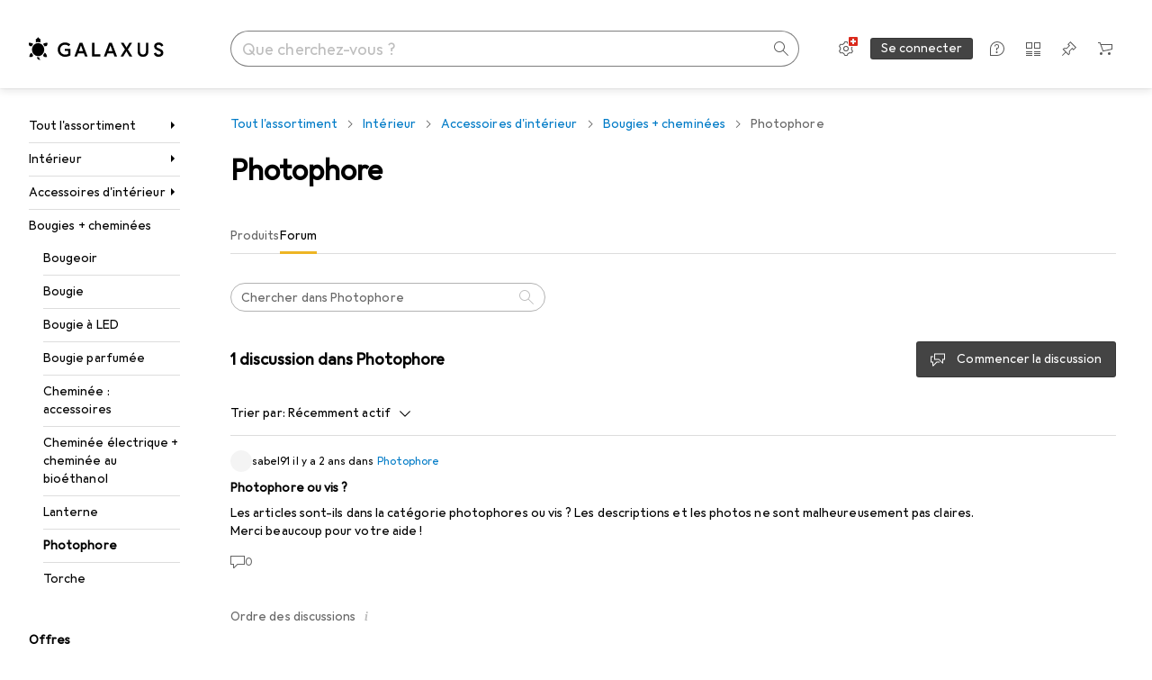

--- FILE ---
content_type: text/css
request_url: https://static03.galaxus.com/_next/static/css/988ebc081024f5a2.css
body_size: 7868
content:
.yTHCKMh1{margin-left:16px}.yTHCKMh{overflow-wrap:break-word;hyphens:auto}.yVQbh18{padding:0 24px;margin:0 -24px}.yMPjBVa{position:relative;width:100%}.yMPjBVa:before{display:block;content:" ";padding-top:100%}.yMPjBVa{overflow:hidden}.yMPjBVa1{width:100%;position:absolute;inset:0}.ymuSXUg{margin-bottom:24px;overflow-wrap:break-word}.ymuSXUg1{position:relative;margin:0 24px}.ymuSXUg1 p{overflow-wrap:break-word;margin-bottom:8px}.ymuSXUg2{position:absolute;right:0;bottom:0;left:0;padding:16px;color:var(--2tqzub);background-color:var(--2ghp4c);max-height:100%;overflow:hidden}.yMs2IHQ1{font:var(--ftb);letter-spacing:var(--ls0)}.yMs2IHQ2{color:var(--v8dujx)}.yMs2IHQ3{color:var(--x1pr6s)}.yMs2IHQ4:after{position:relative;display:block;width:0;height:0;content:"";border-style:solid;margin:1px auto 0;border-width:5px 3px 0;border-color:var(--v8dujx) transparent transparent transparent}.yMs2IHQ5:before{position:relative;display:block;width:0;height:0;content:"";border-style:solid;margin:0 auto 1px;border-width:0 3px 5px;border-color:transparent transparent var(--x1pr6s) transparent}.yMs2IHQ6{position:relative;display:flex;align-items:center}.yMs2IHQ6>div:last-child{text-align:right}.yMs2IHQ7{width:5%}.yMs2IHQ8{width:18%;text-align:center}.yMs2IHQ9{padding-left:2px}.yMs2IHQ9>span{display:block;margin-right:12px}.yMs2IHQA{display:flex;align-items:center;width:62%;overflow:hidden;text-overflow:ellipsis;gap:16px}.yMs2IHQB{width:25%;text-align:right}.yRVAsLU{position:relative;padding-top:16px;padding-bottom:16px;border-top:1px solid transparent;border-bottom:1px solid transparent;overflow:hidden}.yRVAsLU:not(:first-child){border-top-color:var(--8tcvzo);margin-top:-1px}.yRVAsLU:not(:last-child){border-bottom-color:var(--8tcvzo)}@media (hover:hover) and (pointer:fine){.yRVAsLU.yRVAsLU:hover{background-color:var(--1t7vhzs)}}@media (hover:hover) and (pointer:fine){.yRVAsLU1:first-child:hover{border-top-color:var(--8tcvzo)}.yRVAsLU1:last-child:hover{border-bottom-color:var(--8tcvzo)}}@media (min-width:992px){.yRVAsLU{margin-left:24px;margin-right:24px}@media (hover:hover) and (pointer:fine){.yRVAsLU.yRVAsLU:hover{margin-left:0;margin-right:0;padding:16px 24px}}}.yRVAsLU2{position:absolute;inset:0;background-color:transparent;top:-16px;bottom:-16px}@media (min-width:992px){.yRVAsLU2{left:-24px;right:-24px}}.yRVAsLU3{list-style:none;transition:opacity .1s linear}@media (min-width:992px){.yRVAsLU3{margin:0 -24px;width:calc(100% + 2 * 24px)}}.yRVAsLU4{transition-delay:.1s;opacity:.3}.yRVAsLU5 .yRVAsLU:first-child{border-top:1px solid var(--8tcvzo)}.yWmoQ5o{padding:0 var(--40sp2i0-content-side-paddings,0);margin:48px 0}.yWmoQ5o>a{display:inline-block;margin:16px 0}.yWmoQ5o2{background-color:var(--1t7vhzs)}.yWmoQ5o3,.yWmoQ5o4.yWmoQ5o4,.yWmoQ5o5{margin-top:16px}.yWmoQ5o5{margin-bottom:0}.yTk23sL{position:relative;width:max-content}@media (max-width:991px){.yTk23sL{display:none}}.yTk23sL2.yTk23sL2{display:initial}.yTk23sL3.yTk23sL3{display:none}.yTk23sL1.yTk23sL1{position:absolute}.yTk23sL4.yTk23sL4{right:1px}.yTk23sL5.yTk23sL5{right:0}.yTk23sL6.yTk23sL6{right:calc(32px + 1px)}.yTk23sL1.yTk23sL1{box-shadow:none;cursor:pointer}.yTk23sL7.yTk23sL7{padding-right:calc(4px + 8px)}.yTk23sL8.yTk23sL8{padding-right:8px}.yTk23sL9.yTk23sL9{color:var(--2tqzub);background-color:var(--gowxvt);border-color:var(--1kv95zd);border-left:1px solid var(--8tcvzo);border-radius:0 var(--yTk23sLA) var(--yTk23sLB) 0}.yTk23sL9.yTk23sL9:hover{color:var(--2tqzub);background-color:var(--jfj8r7);border-color:var(--8tcvzo)}.yTk23sL1.yTk23sL1:focus-visible{background-color:transparent;appearance:none}.yTk23sLD.yTk23sLD{display:none}.yTk23sLE.yTk23sLE{display:initial}.yTk23sLF.yTk23sLF{color:var(--1vd89ah);cursor:pointer}.yTk23sLG.yTk23sLG{color:var(--zgi6zl);cursor:text}.yTk23sLC.yTk23sLC{right:1px;padding-right:calc(4px + 8px);position:absolute}.ydPmk3B{height:32px;width:350px;outline:none;padding:1px 11px;white-space:nowrap;overflow:visible}.ydPmk3B1{cursor:pointer;border:1px solid var(--gowxvt);background-color:var(--gowxvt);color:var(--2tqzub);text-overflow:ellipsis}.ydPmk3B2{border:1px solid var(--ydPmk3B3);background-color:var(--mnsyke);color:var(--1k779jv)}.ydPmk3B4{border-radius:100px}.ydPmk3B5{border-radius:1px}.ydPmk3B::placeholder{opacity:1;color:var(--dd9sra)}.ydPmk3B::-webkit-search-cancel-button{appearance:none}.ydPmk3B6:focus{border-color:var(--1kv95zd);background-color:var(--jfj8r7)}.ydPmk3B7:focus{border-color:var(--1op5af4);background-color:var(--mnsyke)}.ydPmk3B:focus::placeholder{opacity:1;color:var(--zgi6zl)}.ydPmk3B8:hover{border-color:var(--1kv95zd);background-color:var(--jfj8r7);color:var(--2tqzub)}.ydPmk3B9:hover{background-color:var(--mnsyke);color:var(--1k779jv)}.ydPmk3B:disabled{background-color:var(--mnsyke);border-color:var(--zgi6zl)}.ydPmk3B:disabled::placeholder{color:var(--zgi6zl)}.ygXUBlO{position:relative}@media (min-width:992px){.ygXUBlO{display:none}}.ygXUBlO1{margin-right:10px}.ygXUBlO2{position:absolute;width:100%;height:100%;margin:0;padding:0;appearance:none;border:none;cursor:pointer}.ygXUBlO2,.ygXUBlO2:active,.ygXUBlO2:focus,.ygXUBlO2:hover{background-color:transparent;-webkit-tap-highlight-color:transparent}.ygXUBlO2[disabled]{pointer-events:none;cursor:inherit}.ygXUBlO3{display:flex;align-items:center;justify-content:space-between;padding:5px calc(16px - 1px);font:var(--ftb);letter-spacing:var(--ls0);white-space:nowrap;color:var(--1vd89ah);background-color:var(--mnsyke);border:1px solid var(--hplxs6)}.ygXUBlO4{border-radius:100px}.ygXUBlO5{border-radius:1px}.ygXUBlO3{height:calc(32px + 4px)}input[disabled]+.ygXUBlO3{opacity:.35}input:not([disabled],:checked):focus-visible+.ygXUBlO3{color:var(--1vd89ah);background-color:var(--mnsyke);outline:2px solid var(--hplxs6);outline-offset:-1px}input:checked:focus-visible+.ygXUBlO3{outline:2px solid var(--hplxs6);outline-offset:-1px}input:checked+.ygXUBlO3{color:var(--2tqzub);background-color:var(--gowxvt);border:1px solid var(--1kv95zd)}.yPkvwZ0{position:relative}.yPkvwZ01 input{appearance:none;margin:0}.yPkvwZ02 input{padding-right:calc(2 * 48px)}.yPkvwZ03 input{padding-right:calc(1 * 48px)}.yPkvwZ01 input::-webkit-search-cancel-button{appearance:none}.yPkvwZ01 input:not(:focus){overflow:hidden;text-overflow:ellipsis}.yPkvwZ01 input:placeholder-shown{text-overflow:clip}.yPkvwZ05.yPkvwZ05{display:none}.yPkvwZ04.yPkvwZ04{padding:0 16px;width:48px;height:40px;position:absolute;right:48px;top:0}input:focus+.yPkvwZ04.yPkvwZ04{pointer-events:none}@supports (-moz-appearance:none){@supports not selector(::-webkit-search-cancel-button){input:focus+.yPkvwZ04.yPkvwZ04{pointer-events:auto}}}.yPkvwZ06.yPkvwZ06{padding:0 16px;width:48px;height:40px;position:absolute;right:0;top:0}input:focus+.yPkvwZ06.yPkvwZ06{pointer-events:none}@supports (-moz-appearance:none){@supports not selector(::-webkit-search-cancel-button){input:focus+.yPkvwZ06.yPkvwZ06{pointer-events:auto}}}.ycJ0xzb{color:var(--1hmhgt1)}.ycJ0xzb1{color:var(--v8dujx)}.ycJ0xzb{margin-top:4px}.yontvX7{margin-bottom:16px}.ywnJGJ7{display:flex;color:var(--1hmhgt1);margin-bottom:4px}.yh3CvT6{margin-left:4px;color:var(--zgi6zl);flex-grow:1;display:inline-flex}.yrBL5fl2{font:var(--ft0);letter-spacing:var(--ls0);width:100%;padding:7px 11px}@media (min-width:992px){.yrBL5fl2{padding-top:9px;padding-bottom:9px}}.yrBL5fl2{color:inherit;background-color:var(--mnsyke);border-radius:0;border-width:1px;border-style:solid;border-color:var(--1i4jrop)}.yrBL5fl2:focus{border-color:var(--1op5af4)}.yrBL5fl2:disabled{background-color:var(--7pw0f9);border-color:var(--16dqibr);color:var(--zgi6zl)}.yrBL5fl2::placeholder{color:var(--zgi6zl)}.yrBL5fl3{padding-left:37px}.yrBL5fl4{padding-right:37px}.yrBL5fl5:focus,.yrBL5fl5:not(:disabled){border-color:var(--mkbsy3)}.yrBL5fl6{position:relative}.yrBL5fl7{pointer-events:none;position:absolute;display:flex;top:12px;color:var(--csyw65)}.yrBL5fl8{color:var(--zgi6zl)}.yrBL5fl9{left:12px}.yrBL5flA{right:12px}.yrBL5flB{color:var(--x1pr6s)}@media (min-width:992px){.yCym7F2.yCym7F2{display:none}}.yCym7F21{display:none}.yCym7F22{display:flex;flex-direction:column;gap:16px}.yCym7F23{display:flex;gap:8px;width:min-content}.yVWXyK1{position:relative;z-index:2;width:100%;padding:8px 4px}.yVWXyK11{position:absolute;top:0;bottom:0;background:var(--mnsyke);z-index:2;display:flex;align-items:center;width:24px}.yVWXyK11:after{content:"";position:absolute;top:0;bottom:0;width:16px;z-index:1}.yVWXyK12{left:-8px}.yVWXyK12:after{left:100%;background:var(--1b3ysqz)}.yVWXyK13{right:-8px}.yVWXyK13:after{right:100%;background:var(--10zc1sx)}.yVWXyK14{opacity:0;pointer-events:none}@media (max-width:991px) and (pointer:coarse){.yVWXyK11{display:none}}.yVWXyK15{position:relative;margin:0 -8px}.yVWXyK15:after,.yVWXyK15:before{content:"";position:absolute;top:0;bottom:0;width:32px;z-index:1;pointer-events:none}.yVWXyK15:before{left:0}.yVWXyK16:before{display:block}.yVWXyK17:before{display:none}.yVWXyK15:before{background:var(--yjx2he)}.yVWXyK15:after{right:0}.yVWXyK18:after{display:block}.yVWXyK19:after{display:none}.yVWXyK15:after{background:var(--1sonjyf)}@media (min-width:992px),(pointer:fine){.yVWXyK15:after,.yVWXyK15:before{content:none}}.yVWXyK1A{overflow-x:auto;scroll-padding-right:40px;scroll-padding-left:40px;padding:8px;overscroll-behavior:contain;-webkit-overflow-scrolling:touch;scrollbar-width:none;overflow-y:visible}.yVWXyK1A::-webkit-scrollbar{display:none}.yjgvmRj{min-inline-size:0}.yOzqhwY{display:block}.yOzqhwY1{border:0;clip:rect(0 0 0 0);height:auto;margin:0;overflow:hidden;padding:0;position:absolute;width:1px;white-space:nowrap}.ycpKavv{display:flex;gap:8px}.ycpKavv1{flex-wrap:nowrap}.ycpKavv2{flex-wrap:wrap}.ycpKavv3{width:min-content}.ypKFQlZ{width:100%;height:100%;border:0;clip:rect(0 0 0 0);height:auto;margin:0;overflow:hidden;padding:0;position:absolute;width:1px;white-space:nowrap}.ypKFQlZ,.ypKFQlZ2{appearance:none;cursor:pointer}.ypKFQlZ2{width:100%;height:100%;border:none}.ypKFQlZ2,.ypKFQlZ2:active,.ypKFQlZ2:focus,.ypKFQlZ2:hover{background-color:transparent;-webkit-tap-highlight-color:transparent}.ypKFQlZ2[disabled]{pointer-events:none;cursor:inherit}.ypKFQlZ2{border:0;clip:rect(0 0 0 0);height:auto;margin:0;overflow:hidden;padding:0;position:absolute;width:1px;white-space:nowrap}.ypKFQlZ3{width:100%;height:100%;appearance:none;border:none;cursor:pointer}.ypKFQlZ3,.ypKFQlZ3:active,.ypKFQlZ3:focus,.ypKFQlZ3:hover{background-color:transparent;-webkit-tap-highlight-color:transparent}.ypKFQlZ3[disabled]{pointer-events:none;cursor:inherit}.ypKFQlZ3{border:0;clip:rect(0 0 0 0);height:auto;padding:0;position:absolute;width:1px}.ypKFQlZ3,.ypKFQlZ4{margin:0;overflow:hidden;white-space:nowrap}.ypKFQlZ4{position:relative;padding:0 16px;appearance:none;border:none;cursor:pointer;color:inherit;background-color:transparent;-webkit-tap-highlight-color:transparent;text-overflow:ellipsis}.ypKFQlZ5:first-of-type{border-top-left-radius:100px;border-bottom-left-radius:100px}.ypKFQlZ5:last-of-type{border-top-right-radius:100px;border-bottom-right-radius:100px}.ypKFQlZ6:first-of-type{border-top-left-radius:1px;border-bottom-left-radius:1px}.ypKFQlZ6:last-of-type{border-top-right-radius:1px;border-bottom-right-radius:1px}.ypKFQlZ7{color:var(--2tqzub)}.ypKFQlZ4:active,.ypKFQlZ4:focus,.ypKFQlZ4:hover{background-color:transparent;outline:none}.ypKFQlZ4:focus-visible{outline:2px solid var(--el8vih);outline-offset:4px}.ypKFQlZ8{pointer-events:none;cursor:inherit}.ypKFQlZ9{display:inline-flex;align-items:center;justify-content:center;gap:12px}.ypKFQlZ9 .yELSOsz{width:32px;height:32px;padding:8px;margin-left:-12px;margin-right:-12px}.ypKFQlZA{padding:0 16px;cursor:pointer;overflow:hidden;white-space:nowrap;text-overflow:ellipsis;user-select:none;-webkit-tap-highlight-color:transparent}.ypKFQlZB:first-of-type{border-top-left-radius:100px;border-bottom-left-radius:100px}.ypKFQlZB:last-of-type{border-top-right-radius:100px;border-bottom-right-radius:100px}.ypKFQlZC:first-of-type{border-top-left-radius:1px;border-bottom-left-radius:1px}.ypKFQlZC:last-of-type{border-top-right-radius:1px;border-bottom-right-radius:1px}.ypKFQlZA:has(:focus-visible){outline:2px solid var(--el8vih);outline-offset:4px}.ypKFQlZD{pointer-events:none;cursor:inherit}.ypKFQlZE{position:relative;display:inline-flex;align-items:stretch;cursor:pointer;color:var(--1vd89ah);background-color:var(--mnsyke);box-shadow:inset 0 0 0 1px var(--7s8lb5);padding:0;text-align:center;-webkit-tap-highlight-color:transparent}.ypKFQlZF{border-radius:100px}.ypKFQlZG{border-radius:1px}.ypKFQlZE{font:var(--ftb);letter-spacing:var(--ls0);line-height:calc(32px + 4px)}@media (min-width:992px){.ypKFQlZE{font:var(--ft0);letter-spacing:var(--ls0);line-height:32px}}.ypKFQlZH{color:var(--8vgz8i);background-color:var(--1v28369);box-shadow:inset 0 0 0 1px var(--16dqibr);pointer-events:none;cursor:default}@media (hover:hover) and (pointer:fine){.ypKFQlZI:hover{color:var(--ju5yqa);background-color:var(--mnsyke);box-shadow:inset 0 0 0 1px var(--jbj478)}.ypKFQlZI:hover .ypKFQlZ4{color:var(--ju5yqa)}}.ypKFQlZJ{color:var(--2tqzub);background-color:var(--gowxvt);box-shadow:inset 0 0 0 1px var(--1kv95zd)}@media (hover:hover) and (pointer:fine){.ypKFQlZJ:hover{color:var(--2tqzub);background-color:var(--jfj8r7);box-shadow:inset 0 0 0 1px var(--1kv95zd)}.ypKFQlZJ:hover .ypKFQlZ4{color:var(--2tqzub)}}.yeSGOrA{margin-bottom:32px}@media (max-width:991px){.yeSGOrA1{width:100%;white-space:nowrap;overflow:hidden;text-overflow:ellipsis}.yeSGOrA2{margin-left:-8px}}.yeSGOrA3,.yeSGOrA4,.yeSGOrA5,.yeSGOrA6{margin-bottom:32px}.yeSGOrA7{margin-top:32px}.yeSGOrA8.yeSGOrA8{display:flex;flex-direction:column;gap:64px;margin-top:32px}.yeSGOrA9{display:flex;justify-content:space-between;gap:16px;align-items:baseline;padding-bottom:16px}@media (max-width:991px){.yeSGOrA9{flex-direction:column}}.yeSGOrAA{margin-top:24px}.yeSGOrAB{scroll-margin-top:calc(var(--yeSGOrAC) + 64px)}@media (min-width:992px){.yeSGOrAB{scroll-margin-top:calc(var(--yeSGOrAD) + 64px + 73px)}}.yRqfErL{grid-area:toTop;text-align:right}@media (max-width:991px){.yRqfErL{margin-top:32px}}.yRqfErL1{display:grid;grid-template-columns:auto auto;grid-template-areas:"progress progress" "infoText toTop";align-items:baseline}@media (min-width:992px){.yRqfErL1{grid-template-columns:1fr auto 1fr;grid-template-areas:"infoText progress toTop"}}.yRqfErL2{grid-area:progress;margin:0 auto;display:flex;flex-direction:column;justify-content:center;width:fit-content}.yRqfErL3{max-width:100%;margin:0}.yRqfErL4{color:var(--1hmhgt1);margin-bottom:32px;text-align:center}.yRqfErL5{width:100%;height:2px;margin-top:8px;background:var(--14tq9sz);border-radius:1px;overflow:hidden}.yRqfErL6{height:100%;width:var(--yRqfErL7);background:var(--kauol6)}.yRqfErL8{display:grid;grid-template-columns:auto auto;grid-template-areas:"loadMore loadMore" "infoText toTop";margin-top:16px;align-items:center}@media (min-width:992px){.yRqfErL8{grid-template-columns:1fr auto 1fr;grid-template-areas:"infoText loadMore toTop"}}.yRqfErL9{grid-area:loadMore}.yRqfErLA{grid-area:infoText;margin-top:32px;margin-right:32px}@media (min-width:992px){.yRqfErLA{margin-top:0}.yXYoO3m{display:none}}@media (max-width:991px){.yXYoO3m1{display:none}}@media (max-width:374px){.yXYoO3m2{display:none}}@media (min-width:375px){.yXYoO3m3{display:none}}.ysJhMzB{display:flex;align-items:baseline;overflow:hidden}@media (max-width:991px){.ysJhMzB{flex-direction:column}.ysJhMzB1,.ysJhMzB2{width:100%;white-space:nowrap;overflow:hidden;text-overflow:ellipsis}}.ysJhMzB3{width:100%;display:flex;justify-content:space-between;align-items:center;gap:16px;max-height:calc(56px - 2 * 8px)}@media (min-width:992px){.ysJhMzB3{max-height:calc(73px - 2 * 16px)}}.yPZetzh{display:block;overflow:hidden;overflow-wrap:break-word;max-width:100%;min-width:0}.yN4FmeY{width:260px}@media (max-width:991px){.yN4FmeY{margin-bottom:24px}}.yN4FmeY1{display:flex;flex-direction:column;gap:16px;justify-content:space-between;margin-bottom:16px}@media (min-width:992px){.yN4FmeY1{flex-direction:row;align-items:center}}.yOlebJE{color:var(--1k779jv);display:flex;align-items:center;font:var(--ft0);letter-spacing:var(--ls0);height:48px;text-align:left;background:none;border:none;cursor:pointer;padding:8px}@media (min-width:992px){.yOlebJE{padding:0}}.yOlebJE .yELSOsz{margin-left:8px}@media (max-width:699px){.yOlebJE1{border:0;clip:rect(0 0 0 0);height:auto;margin:0;overflow:hidden;padding:0;position:absolute;width:1px;white-space:nowrap}}.yOlebJE3{transform:rotate(180deg)}.yOlebJE4{transform:rotate(0deg)}.yT6ZyZt{position:absolute;top:36px;background-color:var(--mnsyke);z-index:5;min-width:165px;max-width:300px;max-height:490px;overflow-y:auto;box-shadow:var(--3na90j);overflow-x:hidden}.yT6ZyZt1{display:flex;align-items:center;padding:16px;cursor:pointer}.yT6ZyZt2{font:var(--ft9);letter-spacing:var(--ls0)}.yT6ZyZt1 .yELSOsz{margin-left:8px}.yT6ZyZt3{position:relative;cursor:pointer;transition:background-color .2s linear;padding-right:16px;padding-left:16px}.yT6ZyZt3:focus-within,.yT6ZyZt3:hover{background-color:var(--1gy5qv4)}.yT6ZyZt3:focus-within:after,.yT6ZyZt3:focus-within:before,.yT6ZyZt3:hover:after,.yT6ZyZt3:hover:before{right:0;left:0}.yT6ZyZt3:after,.yT6ZyZt3:before{position:absolute;right:32px;left:32px;height:1px;content:"";background-color:var(--8tcvzo);transition:right .2s linear,left .2s linear}.yT6ZyZt3:before{top:0}.yT6ZyZt3:after{bottom:-1px}.yT6ZyZt3:last-child:after{display:none}.yT6ZyZt3:first-child:before{display:none}.yT6ZyZt3{margin:0 -16px}.yT6ZyZt4{margin-left:8px}.ywuH4bU{padding:8px 24px}.ywuH4bU1{line-height:48px}.ywuH4bU2{position:relative;display:flex;align-items:center;padding:16px 0;cursor:pointer;width:100%;background-color:var(--mnsyke);color:var(--1k779jv)}.ywuH4bU2 .yELSOsz{margin-left:8px}.ywuH4bU2{font:var(--ft0)}.ywuH4bU2,.ywuH4bU3{letter-spacing:var(--ls0)}.ywuH4bU3{font:var(--ft9)}.ywuH4bU2:after{position:absolute;height:1px;content:"";width:100%;bottom:0;background-color:var(--8tcvzo)}.ywuH4bU2:is(:last-child):after{height:0}.ywuH4bU4{display:flex;justify-content:space-between;align-items:center;padding:8px 16px 8px 24px}.yMUQRNb{display:none;position:relative}@media (min-width:992px){.yMUQRNb{display:block}}.yMUQRNb1{display:block}@media (min-width:992px){.yMUQRNb1{display:none}}.yCilTAa,.yCilTAa1{position:relative}.yCilTAa1{font:var(--ft0);letter-spacing:var(--ls0);z-index:4}.yCilTAa2{margin-bottom:16px;max-width:85ch}.yCilTAa3{margin-bottom:0}.yCilTAa4{margin-bottom:16px;max-width:85ch}.yCilTAa5{display:flex;gap:8px;align-items:center}.yCilTAa6{overflow:hidden;text-overflow:ellipsis;white-space:nowrap}.yCilTAa7{display:flex;gap:24px}.yCilTAa8{color:var(--1hmhgt1);margin-bottom:0;display:flex;align-items:center;gap:8px}.yCilTAa9,.yCilTAaA{margin-top:8px}.yCilTAaA{width:200px;max-width:100%}.ybDCCYE{overflow-wrap:break-word}.ybDCCYE1{display:-webkit-box;-webkit-box-orient:vertical;overflow:hidden;-webkit-line-clamp:var(--ybDCCYE2);line-clamp:var(--ybDCCYE3)}@media (min-width:700px){.ybDCCYE1{-webkit-line-clamp:var(--ybDCCYE4);line-clamp:var(--ybDCCYE5)}}.yBOAikI{display:inline-block;vertical-align:top;overflow:hidden;word-break:break-word;cursor:pointer;font-family:inherit;font-size:inherit;line-height:inherit;letter-spacing:inherit;text-decoration:none}.yBOAikI,.yBOAikI:link,.yBOAikI:visited{color:var(--el8vih)}.yBOAikI:hover{color:var(--1e2y184)}.yBOAikI:focus-visible{text-decoration:underline;color:var(--1e2y184)}.yBOAikI:active{color:var(--1k779jv)}.yBOAikI:after{content:" ";white-space:pre}@media (min-width:992px){.yBOAikI{display:inline}}.yBOAikI1{position:relative;width:100%;padding:16px;background-color:var(--mnsyke)}.yBOAikI1:before{position:absolute;top:0;right:16px;left:16px;height:1px;content:"";background-color:var(--8tcvzo)}@media (min-width:992px){.yBOAikI1:before{position:absolute;top:0;right:32px;left:32px}}@media (min-width:992px){.yBOAikI1:last-of-type:after{position:absolute;right:32px;bottom:0;left:32px}}.yBOAikI1:first-of-type:hover:before,.yBOAikI1:hover+.yBOAikI1:before,.yBOAikI1:hover:before,.yBOAikI1:hover:last-child:after{right:0;left:0}.yBOAikI1:first-of-type:hover:before{top:-1px}.yBOAikI1:first-of-type:before{background-color:transparent}@media (min-width:992px){.yBOAikI1{padding:16px 32px}}.yBOAikI2,.yBOAikI3{display:flex}.yBOAikI3{height:28px}.yBOAikI3 li{font:var(--ftb);letter-spacing:var(--ls0);display:flex;padding:0 16px;color:var(--1hmhgt1);align-items:center}.yBOAikI3 li svg{margin-right:8px}@media (max-width:699px){.yBOAikI3 li+li{margin-left:0}.yBOAikI3 li svg{display:block}}.yBOAikI3 li:first-child{padding:0}@media (max-width:699px){.yBOAikI3 li{padding:0 8px}}@media (min-width:992px){.yBOAikI4{padding-right:8px;width:108px}}.yBOAikI5{max-width:85ch;margin-bottom:8px}.yBOAikI6{position:relative;display:flex;width:50px;height:50px;text-align:center;margin-right:16px}@media (min-width:700px){.yBOAikI6{width:72px;height:72px;margin-right:32px}}.yBOAikI7{width:100%}@media (max-width:699px){.yBOAikI7 .styled_answers__klwdW{margin-left:auto}}.yBOAikI8{color:var(--c7eeob)}.yBOAikI8 path{fill:var(--c7eeob)}.yBOAikI9{display:flex;align-items:baseline;justify-content:space-between}.yBOAikIA{position:relative;z-index:4}.yBOAikIA a{min-height:0;padding:5px 17px 6px}.ydbezsM{margin:32px 0}.ydbezsM1{position:relative}.ydbezsM1:after,.ydbezsM1:before{content:"";position:absolute;height:1px;left:0;right:0;background:var(--8tcvzo)}.ydbezsM1:before{top:-1px}.ydbezsM1:after{bottom:0}.ydbezsM2{margin-top:32px}.yMEb31e{display:flex;gap:8px;overflow:hidden;max-width:100%}.yMEb31e .yYcUgGq,.yMEb31e .ysfP4eu{margin:0}.yb014DO{display:inline-block;padding:4px 8px;margin:4px;border-style:solid;border-width:1px;font:var(--fta);letter-spacing:var(--ls0);line-height:1;text-transform:uppercase}.ysfP4eu{border-color:var(--6w2yz3);background-color:var(--6w2yz3);color:var(--2tqzub)}.ysfP4eu2{overflow:hidden;text-overflow:ellipsis;white-space:nowrap}.yYcUgGq{margin:4px}.yYcUgGq1{overflow:hidden;text-overflow:ellipsis;white-space:nowrap}.yYcUgGq3{color:var(--v16niv);border-color:var(--v16niv)}.yYcUgGq4{color:var(--1rwo1a7);border-color:var(--1rwo1a7)}.yUvVz5k{font-size:13px;line-height:1}.yKchczv{display:flex;align-items:center}.yKchczv1{margin-left:8px;color:var(--1hmhgt1)}.yKchczv2{display:inline-block;white-space:nowrap;font-size:var(--yKchczv3);line-height:1;letter-spacing:var(--yKchczv4);margin-right:var(--yKchczv5)}.yKchczv2:before{margin-right:var(--yKchczv6)}.yKchczv2:after{color:var(--11uxnuz)}.yKchczv7:before{content:var(--yKchczv8)}.yKchczv7:after{content:var(--yKchczv9)}.yL24Ui8{display:flex;justify-content:center;margin-top:8px}.yrLZICp{padding-top:8px;margin-bottom:8px;color:var(--19q34jv);margin-right:-24px}.yrLZICp .yELSOsz{margin-top:-4px}.yrLZICp1{color:var(--v8dujx);padding-top:8px;margin-bottom:8px}@media (max-width:991px){.yrLZICp1{font:var(--ftb);letter-spacing:var(--ls0)}}.yrLZICp2{display:flex;margin-right:8px}.yrLZICp3{display:flex;flex-direction:column}.yrLZICp5{opacity:.5}.yZ2duIE{margin-right:16px}.yEmJFYK{position:relative;aspect-ratio:1/1;display:flex;align-items:center;justify-content:center;background-color:var(--2tqzub);opacity:var(--akgbsb)}.yEmJFYK1{opacity:.5}.yEmJFYK2{width:48px;padding:4px}.yEmJFYK3,.yEmJFYK4{width:64px;padding:4px}@media (min-width:992px){.yEmJFYK4{width:80px}}.yEmJFYK5{width:64px;padding:4px}@media (min-width:992px) and (max-width:1839px){.yEmJFYK5{width:80px}}@media (min-width:1840px){.yEmJFYK5{width:136px;padding:8px}}.yEmJFYK6{width:56px;padding:4px}@media (min-width:700px) and (max-width:991px){.yEmJFYK6{width:64px}}@media (min-width:992px) and (max-width:1839px){.yEmJFYK6{width:80px}}@media (min-width:1840px){.yEmJFYK6{width:136px;padding:8px}}.yJolGZ8{overflow-wrap:anywhere}.yZgfWyX{margin-top:16px}.yGkIvnP,.ymmkLET{width:100%}.ymmkLET{box-sizing:border-box;text-align:start}@media (max-width:991px){.ymmkLET1{max-height:65vh}}@media (min-width:992px){.ymmkLET1{max-height:400px}}.ymmkLET1{overflow-y:auto;overflow-x:hidden;display:flex;flex-direction:column;gap:8px;margin-bottom:16px}.ymmkLET2{margin-right:8px}.ybeP8RU{cursor:pointer;user-select:none;border:1px solid var(--fwcwr2);border-radius:3px;padding:12px 16px;background-color:var(--mnsyke);color:var(--a3wez2)}.ybeP8RU:disabled{pointer-events:none;opacity:.4;cursor:default}.ybeP8RU:focus-visible:not([disabled]){background-color:var(--mnsyke);outline:none;border:2px solid var(--13lbujv);padding:calc(12px - 1px) calc(16px - 1px);color:var(--ju5yqa)}@media (hover:hover) and (pointer:fine){.ybeP8RU:hover{border:1px solid var(--ju5yqa);color:var(--ju5yqa)}}.ybeP8RU:active{border:2px solid var(--1dcp944);padding:calc(12px - 1px) calc(16px - 1px);color:var(--a3wez2)}.ybeP8RU1.ybeP8RU1{cursor:default;border:2px solid var(--1dcp944);padding:calc(12px - 1px) calc(16px - 1px);color:var(--a3wez2)}.yhIJg1e1,.yhIJg1e2{width:50%;margin-top:16px;height:auto;padding:10px 18px 12px}.yhIJg1e2{margin-left:8px}.yeovsoY,.yhIJg1e3{display:flex}.yeovsoY{flex-direction:row}.yeovsoY1{gap:16px}@media (min-width:992px){.yeovsoY{gap:0}}.yeovsoY2{position:relative;display:inline-flex;z-index:4;padding:8px}@media (hover:none),(pointer:coarse){.yeovsoY2:active{opacity:.35}}.ykfMStF{position:absolute;left:0;top:0;width:100%;height:100%;z-index:2}.ykfMStF1{background:var(--2tqzub)}.ykfMStF2{position:absolute;display:flex;width:100%;height:100%;aspect-ratio:1/1;justify-content:center;align-items:center}.ykfMStF3{opacity:0}.yuAChNf{max-width:100%;max-height:100%}.ylfRmKq{color:var(--1b126oq);background-color:var(--2tqzub);opacity:var(--akgbsb);padding:16px}.ylfRmKq1{position:relative;display:flex;align-items:center;justify-content:center;max-width:var(--ylfRmKq2);margin:0 auto;aspect-ratio:var(--ylfRmKq3)}.ylfRmKq4{position:absolute}.yRGTUHk{display:inline-block;display:-webkit-box;line-height:1;overflow:hidden;-webkit-line-clamp:1;-webkit-box-orient:vertical}.yRGTUHk1{font:var(--ftg)}.yRGTUHk1,.yRGTUHk2{letter-spacing:var(--ls0);display:inline;color:var(--ju5yqa)}.yRGTUHk2{font:var(--ftb);line-height:1;margin-left:4px}@media (min-width:992px){.yRGTUHk2{font:var(--ft0);letter-spacing:var(--ls0);line-height:1}}@media (min-width:992px) and (max-width:1199px){.yRGTUHk3{display:none}}.yRGTUHk4{display:inline;font:var(--ftb);letter-spacing:var(--ls0);line-height:1;margin-left:4px;color:var(--1hmhgt1)}.yMYWssK1,.yMYWssK2{font:var(--fti);letter-spacing:var(--ls0);max-width:100%;margin-bottom:0;overflow:hidden;display:-webkit-box;-webkit-line-clamp:2;-webkit-box-orient:vertical}.yWftDNP{transition:opacity .2s linear}@media (min-width:700px){.yWftDNP{position:absolute;right:8px;bottom:24px}}@media (min-width:992px){.yWftDNP{right:16px}}@media (min-width:992px){@media (hover:hover) and (pointer:fine){.yWftDNP1{opacity:0}}}.yWftDNP:focus-within{opacity:1}.yWftDNP2{position:relative;display:flex;align-items:center;gap:16px;padding:16px}.yWftDNP3{opacity:.2}.yWftDNP4{opacity:.5}.yWftDNP5{opacity:1}@media (min-width:700px){.yWftDNP2{gap:32px}}@media (min-width:992px){.yWftDNP2{padding:16px 24px}}@media (min-width:1400px){.yWftDNP2{gap:64px}}@media (min-width:992px){.yWftDNP2:hover .yWftDNP{opacity:1}}@media (hover:none),(pointer:coarse){.yWftDNP2:active:not(:has(.yWftDNP:active)){opacity:.35}}.yWftDNP6{padding:0;flex:1 0 30%}.yWftDNP7{padding:8px}@media (min-width:700px){.yWftDNP8{padding:16px}.yWftDNP6{flex:1 0 25%}}.yWftDNP9{width:100%;display:grid;overflow:hidden;column-gap:16px;grid-auto-rows:min-content;grid-template-columns:4fr 1fr;grid-template-areas:"productTypeLink availability" "labelArea labelArea" "price price" "title title" "properties properties" "energyLabelEu energyLabelEu" "ratingAndButtons ratingAndButtons"}.yWftDNPA{grid-area:productTypeLink;justify-self:start;margin-bottom:4px;z-index:4;font:var(--ftb);letter-spacing:var(--ls0)}@media (min-width:700px){.yWftDNPA{font:var(--ft0);letter-spacing:var(--ls0);margin-bottom:8px}}.yWftDNPB{grid-area:availability;justify-self:end;z-index:4}.yWftDNPC{grid-area:labelArea;display:flex;flex-direction:row;align-items:flex-end}.yWftDNPC>*{padding-bottom:4px}@media (min-width:700px){.yWftDNPC>*{padding-bottom:8px}}.yWftDNPC>:not(:last-child){margin-right:8px}.yWftDNPD{grid-area:price}.yWftDNPE{grid-area:title}.yWftDNPF{grid-area:properties}.yWftDNPG{overflow-x:hidden;text-overflow:ellipsis;white-space:nowrap;color:var(--1mds2u2);margin-bottom:0}@media (min-width:700px){.yWftDNPG{padding-bottom:4px}}.yWftDNPG{font:var(--ftb);letter-spacing:var(--ls0)}@media (min-width:992px){.yWftDNPG{font:var(--ft0);letter-spacing:var(--ls0)}}@media (min-width:1400px){.yWftDNPG{-webkit-line-clamp:3;-webkit-box-orient:vertical;white-space:normal;overflow-y:hidden;padding-top:2px}}.yWftDNPH{position:relative;z-index:4}.yWftDNPI{grid-area:energyLabelEu;margin-top:8px;margin-bottom:8px}@media (min-width:700px){.yWftDNPI{margin-top:4px}}.yWftDNPJ{grid-area:ratingAndButtons;display:flex;align-items:center;justify-content:space-between;margin-top:16px;min-height:32px}@media (min-width:700px){.yWftDNPJ{margin-top:4px;min-height:15px}}@media (min-width:992px){.yUnQLh4.yUnQLh4{transform:scale(.8);margin-right:4px;vertical-align:sub}}.yUnQLh41{display:block;margin-top:16px;white-space:nowrap;overflow:hidden;text-overflow:ellipsis}.ys1hp16{display:flex;flex-direction:column;font:var(--ftb);letter-spacing:var(--ls0)}.ys1hp161{height:320px;margin:0 auto;object-fit:contain}.ybWxutL{fill:var(--816hav)}.ybWxutL>path:last-of-type{filter:drop-shadow(0 0 1px rgb(0 0 0/12%)) drop-shadow(0 2px 2px rgb(0 0 0/6%))}.ybWxutL1{z-index:21}.ybWxutL2{position:relative;background-color:var(--816hav)}.ybWxutL3{width:264px}.ybWxutL4{width:400px}.ybWxutL2{padding:16px 40px 16px 16px;box-shadow:var(--3na90j)}.ybWxutL5.ybWxutL5{position:absolute;top:8px;right:8px}.ybWxutL6{margin-bottom:8px}.ylu1hrb{cursor:pointer;width:24px;height:24px;display:inline-flex;align-items:center;justify-content:center;border-radius:12px;border:none;color:var(--zgi6zl);background-color:transparent;position:relative}@media (hover:none) and (pointer:coarse){.ylu1hrb:before{content:"";position:absolute;inset:50%;translate:-50% -50%;width:100%;height:100%;min-width:40px;min-height:40px}}@media (hover:hover) and (pointer:fine){.ylu1hrb:before{content:"";position:absolute;inset:50%;translate:-50% -50%;width:100%;height:100%;min-width:24px;min-height:24px}}.ylu1hrb:hover{color:var(--1k779jv)}.ylu1hrb:focus-visible{color:var(--1k779jv);background-color:var(--1f6nfo1)}.yWEDHku{font-family:Georgia,Times New Roman,Times,serif;font-style:italic;font-weight:700}.yf3E5xY{flex-shrink:0}.yf3E5xY1{cursor:pointer}.yf3E5xY2{cursor:default}.ywlxsTq{--height:22px}@media (max-width:699px){.ywlxsTq{--height:23px}}.ywlxsTq{position:relative;display:block;padding:0 6px 0 11px;height:var(--height);line-height:var(--height);min-width:35px;color:var(--2tqzub);font:var(--fta);letter-spacing:var(--ls0);text-align:right}.ywlxsTq1{cursor:pointer}.ywlxsTq2{cursor:default}.ywlxsTq{background-color:var(--ywlxsTq3);clip-path:polygon(100% 0,20% 0,0 50%,20% 100%,100% 100%)}.ywlxsTq4{padding-left:6px;padding-right:11px;text-align:left;clip-path:polygon(0 0,calc(100% - 7px) 0,100% 50%,calc(100% - 7px) 100%,0 100%)}.ywlxsTq5,.ywlxsTq6{line-height:var(--height)}.ywlxsTq6{top:-.33em;font-size:8px}.yzMqgQi{display:flex;flex-direction:column;font:var(--ftb);letter-spacing:var(--ls0)}.yzMqgQi1{height:320px;margin:0 auto;object-fit:contain}.yanylD8{display:flex;align-items:center;gap:8px}.yanylD81.yanylD81{margin:0;color:var(--1hmhgt1);font:var(--ftb);letter-spacing:var(--ls0)}.yn56Vos{--height:22px}@media (max-width:699px){.yn56Vos{--height:23px}}.yn56Vos{position:relative;display:block;padding:0 6px 0 11px;height:var(--height);line-height:var(--height);min-width:35px;color:var(--2tqzub);font:var(--fta);letter-spacing:var(--ls0);text-align:right}.yn56Vos1{cursor:pointer}.yn56Vos2{cursor:default}.yn56Vos{background-color:var(--yn56Vos3);clip-path:polygon(100% 0,20% 0,0 50%,20% 100%,100% 100%)}.yn56Vos4{padding-left:6px;padding-right:11px;text-align:left;clip-path:polygon(0 0,calc(100% - 7px) 0,100% 50%,calc(100% - 7px) 100%,0 100%)}.yn56Vos5{min-width:51px;height:22px;font-size:18px;line-height:22px}.yn56Vos6,.yn56Vos7{line-height:var(--height)}.yn56Vos7{top:-.33em;font-size:8px}.ygWw8iP{flex-shrink:0}.ygWw8iP1{cursor:pointer}.ygWw8iP2{cursor:default}.yJEYnCX{display:flex;align-items:center;gap:8px}.yJpquDC{display:flex;align-items:flex-start}.yJpquDC svg{flex-shrink:0;margin-right:8px}.yJpquDC1:first-letter{text-transform:capitalize}.yqz6ENl1{color:var(--15w8i5m)}.yqz6ENl2{color:var(--orpcq)}.yqz6ENl3{color:var(--1rgmdi2)}.yqz6ENl4{color:var(--q0c0r4)}.yqz6ENl5{color:var(--9tzhrd)}.yqz6ENl6{color:var(--1802cpk)}.yqz6ENl7{display:flex;align-items:center}.yqz6ENl7:after{content:"\200B"}.yqz6ENl8{display:inline-flex;flex-direction:row;align-items:center;margin-top:0}.yqz6ENl9{color:var(--dupgx1)}.yqz6ENlA{color:var(--1emv98y)}.yqz6ENlB{color:var(--1rgmdi2)}.yqz6ENlC{color:var(--136ew04)}.yqz6ENlD{color:var(--9tzhrd)}.yqz6ENlE{color:var(--1802cpk)}.ykgd9jc{display:flex;flex-direction:column}.yzbBRnS{display:inline-block}.yzbBRnS:first-letter{text-transform:capitalize}.yeRfwrJ.yeRfwrJ{margin-bottom:0;font:var(--ft9);letter-spacing:var(--ls0)}.yeRfwrJ.yeRfwrJ:not(:first-child){margin-top:16px}.yeRfwrJ1{margin-top:24px}.yuc5sw6{background:var(--mnsyke);white-space:nowrap}@keyframes yuc5sw61{0%{opacity:0}to{opacity:1}}@keyframes yuc5sw62{0%{opacity:1;transform:translateY(0)}to{opacity:0;transform:translateY(50%);width:0}}.yuc5sw63{flex-shrink:0}.yuc5sw64{min-height:13px;opacity:0;animation-duration:.4s;animation-delay:.2s;animation-fill-mode:forwards;animation-name:yuc5sw61}.yuc5sw65{position:absolute;left:0;overflow:hidden;min-height:13px;opacity:1;animation-name:yuc5sw62;animation-duration:.3s;animation-fill-mode:forwards}.yUomLv2{position:relative;overflow:hidden;width:100%}.yUomLv21{left:0;top:0;width:100%;position:absolute}.yUomLv21:before{content:"\200B";white-space:normal}.yQWJYvI{display:flex;flex-flow:row nowrap;overflow:hidden;justify-content:flex-start;color:var(--1vd89ah)}.yQWJYvI1{color:var(--l312ps)}.yQWJYvI2{position:relative;flex-grow:1;overflow:hidden;font:var(--ftb);letter-spacing:var(--ls0)}.yQWJYvI3{height:4px;background:var(--18mbd5k)}@media (min-width:992px){.yQWJYvI3{margin-top:5px}}.yQWJYvI4{transition:width .2s cubic-bezier(.83,0,.17,1) .2s;height:100%;background:var(--vek2ri)}.yQWJYvI5{background:var(--idx9s6)}.yQWJYvI4{width:var(--yQWJYvI6)}.yoo3LAT{position:relative;margin:32px 0}.yoo3LAT:after,.yoo3LAT:before{content:"";position:absolute;height:1px;left:0;right:0;background:var(--8tcvzo)}.yoo3LAT:before{top:-1px}.yoo3LAT:after{bottom:0}.ytYtqcV{margin-left:8px;position:relative;cursor:pointer;background-color:var(--2tqzub);opacity:var(--akgbsb);padding:4px}.ybwz6XY{position:relative;padding:16px 0;margin:16px 32px;border-top:1px solid var(--8tcvzo);border-bottom:1px solid var(--8tcvzo)}.ybwz6XY1{margin-bottom:32px}.ybwz6XY2{display:inline;font:var(--ft9);letter-spacing:var(--ls0);word-break:break-word}.ybwz6XY3{display:block}@media (min-width:700px){.ybwz6XY3{display:inline;margin-left:16px}}.ybwz6XY4{display:block}@media (min-width:992px){.ybwz6XY4{position:absolute;right:0;display:inline}}.ybwz6XY5{display:flex;flex-flow:row wrap}.ybwz6XY5>div{flex-basis:21%}@media (min-width:992px){.ybwz6XY5>div{flex-basis:auto}}.yIhpqMo{margin-bottom:32px}.yS1BMS1{word-break:break-word;margin-bottom:8px}.yS1BMS11{color:var(--1hmhgt1);margin-bottom:16px}.yS1BMS12{margin:24px 0}.ySvnb0a{color:var(--1k779jv)}.yTODNF0{display:table}.yTODNF01{display:table-row}.yTODNF05{display:table-cell;padding:8px;border-right:1px solid var(--8tcvzo);text-align:center;white-space:nowrap}.yTODNF06{padding-left:0}.yTODNF07{border:0;padding-right:0}.yTODNF05{padding-top:0}.yTODNF08{display:table-cell;padding:8px;border-right:1px solid var(--8tcvzo);text-align:center;white-space:nowrap}.yTODNF09{padding-left:0}.yTODNF0A{border:0;padding-right:0}.yTODNF08{padding-top:0;padding-bottom:0}.yBO9EkO{width:50px}.yBO9EkO1{width:36px;margin:0 auto}.yY0maHM{max-width:240px}.yY0maHM1{width:85%}.yY0maHM2{margin-top:8px;width:70%}.yY0maHM3{display:flex;gap:8px;margin-top:16px}.yY0maHM4{width:36px;height:36px;border-radius:50%}.yY0maHM5,.yY0maHM6{margin-top:24px}.yY0maHM6{width:100px}.yY0maHM7{margin-top:24px}.yq5zA3l{display:flex;gap:8px}.yq5zA3l1{display:grid;grid-template-areas:"overlay"}.yq5zA3l2{grid-area:overlay}.yq5zA3l3{display:inline-block;position:relative;width:35px;height:35px;border:1px solid var(--8tcvzo);border-radius:50%;margin-right:0}.yq5zA3l4{position:relative;top:8px;display:block;font:var(--fta);letter-spacing:var(--ls0);text-align:center}.yq5zA3l5{position:absolute;inset:0;color:var(--1k779jv)}.yq5zA3l6{grid-area:overlay;width:36px;height:36px;z-index:1}.ydpQwUO{margin-top:16px}.ykUQdm1{margin-bottom:8px}.yp6IAho:not(:first-child){margin-left:-2px}.yp6IAho1:not(:first-child){margin-left:-2px}.yp6IAho2{color:var(--1hmhgt1);margin-left:6px}.yp6IAho3{display:flex;align-items:center}.yk44zKi{display:inline;white-space:nowrap}.yk44zKi1{margin-bottom:24px}@media (min-width:992px){.yk44zKi1{margin-bottom:8px}}.yk44zKi2{color:var(--1hmhgt1)}.yfhLhzT{height:100%;padding-bottom:80px}@media (max-width:991px){.yfhLhzT{display:contents}}.yM8SiNR{height:1px}.ygJXIqN{container-type:inline-size}.ygJXIqN1{position:fixed;width:calc(100cqw + 2 * var(--40sp2i0-content-side-paddings, 0px));margin:0 var(--40sp2i1-content-side-paddings-negative,calc(var(--40sp2i0-content-side-paddings, 0px) * -1));box-shadow:var(--19l6crt);clip-path:inset(-16px 0 0 0);z-index:11;background:var(--mnsyke);transition:transform .4s cubic-bezier(.22,1,.36,1),opacity .2s linear,display allow-discrete .4s linear}@starting-style{.ygJXIqN1{transform:translateY(0)}}@media (min-width:992px){.ygJXIqN1{top:0;height:73px;transform:translateY(var(--40sp2i4));border-bottom:1px solid var(--8tcvzo);transition:transform .4s cubic-bezier(.22,1,.36,1),opacity .2s linear,display allow-discrete .4s linear}@starting-style{.ygJXIqN1{transform:translateY(0)}}}@media (min-width:992px){.ygJXIqN2{transition-duration:.2s;transition-timing-function:cubic-bezier(.22,1,.36,1);opacity:0;display:none;transform:translateY(0)}}@media (max-width:991px){.ygJXIqN1{bottom:0;height:calc(56px + env(safe-area-inset-bottom));padding-bottom:env(safe-area-inset-bottom)}.ygJXIqN3{transition-duration:.2s;transition-timing-function:cubic-bezier(.44,0,.58,-.05);display:none;transform:translateY(100%)}.ygJXIqN1{transition:transform .4s cubic-bezier(.22,1,.36,1),display allow-discrete .4s linear}}@media (max-width:991px){@starting-style{.ygJXIqN1{transform:translateY(100%)}}}@media (max-width:991px){.ygJXIqN4{transition-duration:.2s;transition-timing-function:cubic-bezier(.44,0,.58,-.05);display:none;transform:translateY(100%)}}@media (prefers-reduced-motion:reduce){.ygJXIqN5.ygJXIqN5{opacity:0}.ygJXIqN1.ygJXIqN1{transition:opacity .4s linear,display allow-discrete .4s linear}}@media (prefers-reduced-motion:reduce){@starting-style{.ygJXIqN1.ygJXIqN1{opacity:0}}}@media (max-width:699px){html:has(textarea:focus) .ygJXIqN1{display:none}}@media (max-width:991px){html:has(.ygJXIqN1){--footer-bottom-padding:56px}}.ygJXIqN6{padding:8px var(--40sp2i0-content-side-paddings,0)}@media (min-width:992px){.ygJXIqN6{padding:16px var(--40sp2i0-content-side-paddings,0)}}.yI0wRwL:not(:empty){margin-bottom:var(--40sp2i2)}.yI0wRwL:not(:empty):last-of-type{margin-bottom:64px}.yI0wRwL1{display:flex;align-items:baseline;margin-bottom:32px;row-gap:8px;column-gap:24px;flex-flow:row wrap}@media (min-width:700px){.yI0wRwL1{column-gap:32px}}.yI0wRwL2{flex:0 0 100%;margin-bottom:0}@media (min-width:700px){.yI0wRwL2{flex:1 1 auto}}.yI0wRwL3:not(:empty){margin-top:24px;margin-bottom:var(--40sp2i2)}@media (min-width:1840px){.yI0wRwL3:not(:empty){margin-top:32px}}.yvaOzbt{color:var(--a3wez2);width:var(--2cviwc1);height:var(--2cviwc0)}.yvaOzbt1{z-index:13}.yvaOzbt1:is([data-show=true]){transform:translateX(0)}.yvaOzbt1:is([data-show=false]){transform:translateX(calc(var(--2cviwc0) * -1))}.yvaOzbt2.yvaOzbt2{top:9px;right:12px;width:10px;height:10px}.yEe2TP5{flex:1;overflow:hidden;position:relative;display:flex;transform-origin:center left}.yEe2TP5:is([data-shrink=true]){transform:scale(.71);transition:transform .5s cubic-bezier(.22,1,.36,1)}.yEe2TP5:is([data-shrink=false]){transform:scale(1);transition:transform .25s cubic-bezier(.39,0,0,1)}.yEe2TP51.yEe2TP51{margin:0;line-height:var(--2cviwc0);height:var(--2cviwc0);position:relative;overflow:hidden;display:inline-block;white-space:nowrap;text-overflow:ellipsis;background-color:var(--mnsyke);z-index:1;flex:1}.ysVH7qg{flex:1}.ysVH7qg1{--2cviwc0:44px;--2cviwc1:48px;padding:12px 0;margin-bottom:-16px;display:flex;height:var(--40sp2i4);background:var(--mnsyke);justify-content:center;position:relative}.ysVH7qg1:before{content:"";position:absolute;bottom:0;left:0;height:calc(var(--40sp2i4) + var(--40sp2i3));width:100%;pointer-events:none;box-shadow:var(--19l6crt)}@media (prefers-reduced-motion:reduce){.ysVH7qg1:before{transition:none}}.ysVH7qg1:is([data-has-scrolled=true]):before{opacity:1;transition:opacity .5s cubic-bezier(.39,0,0,1)}.ysVH7qg1:is([data-has-scrolled=false]):before{opacity:0;transition:opacity .25s cubic-bezier(.83,0,.17,1)}.ysVH7qg1:has(.yEe2TP5:first-child){padding-left:16px}.ysVH7qg2{position:relative}
/*# sourceMappingURL=/_next/static/sourcemaps/static/css/988ebc081024f5a2.css.map*/

--- FILE ---
content_type: text/javascript
request_url: https://static03.galaxus.com/_next/static/aijosmt6hQUqUv6MAq-k9/_buildManifest.js
body_size: 9756
content:
self.__BUILD_MANIFEST=function(s,e,c,t,a,d,i,n,r,o,u,p,f,b,l,h,g,k,j,I,m,y,A,v,w,P,T,x,S,R,q,B,_,D,C,N,F,G,L,M,z,E,H,O,U,Y,Z,J,K,Q,V,W,X,$,ss,se,sc,st,sa,sd,si,sn,sr,so,su,sp,sf,sb,sl,sh,sg,sk,sj,sI,sm,sy,sA,sv,sw,sP,sT,sx,sS,sR,sq,sB,s_,sD,sC,sN,sF,sG,sL,sM,sz,sE,sH,sO,sU,sY,sZ,sJ,sK,sQ,sV,sW,sX,s$,s3,s7,s4,s5,s6,s0,s1,s2,s8,s9,es,ee,ec,et,ea,ed,ei,en,er,eo,eu,ep,ef,eb,el,eh,eg,ek,ej,eI,em,ey,eA,ev,ew,eP){return{__rewrites:{afterFiles:[{has:D,source:"/:lang(de|en|fr|it|nl)",destination:"/?lang=:lang"},{has:D,source:"/:lang(de|en|fr|it|nl)/:path*",destination:"/:path*?lang=:lang"},{has:D,source:"/:sectorId(s\\d+)",destination:"/?sectorId=:sectorId"},{has:D,source:"/:sectorId(s\\d+)/:path*",destination:"/:path*?sectorId=:sectorId"},{has:D,source:"/welcome",destination:"/"},{has:D,source:"/welcome/default",destination:"/"},{has:D,source:"/landingpageeu",destination:sV},{has:D,source:"/shopList/show/:shopListId",destination:sT},{has:D,source:"/shopList/show",destination:sT},{has:D,source:"/:contextType(root|brand|product|producttype|sector|tag)/newdiscussion/:contextId(\\d+)",destination:"/forum/newdiscussion/:contextType/:contextId"},{has:D,source:"/checkout/fromexistingorder",destination:sk},{has:D,source:"/checkout/settlementfailed",destination:sk},{has:D,source:"/checkout/endedit",destination:sk},{has:D,source:"/checkout/endeditsettlementfailed",destination:sk},{has:D,source:"/email/newsletter/:id([a-zA-Z0-9-]+)",destination:"/newsletter"},{has:D,source:"/information/contactinformation",destination:sx},{has:D,source:"/contact",destination:sx},{has:D,source:"/product/:productId/ratings/:ratingId/thankyou",destination:"/productRatingThankYou"},{has:D,source:sW,destination:"/paymentOptions"},{has:D,source:"/coupon/:id(\\d+)",destination:"/coupon/id"},{has:[{type:sS,key:"Host",value:"(.*)(digitec|galaxus)(.ch|-ch)(.*)"}],source:sX,destination:"/wiki/6220"},{has:D,source:sX,destination:"/wiki/6221"}],beforeFiles:[{has:D,source:"/:titleAndProductId([0-9]+)",destination:"/product/:titleAndProductId"},{has:D,source:"/demostudio/_next/:path*",destination:"/_next/:path*"}],fallback:[{has:[{type:sS,key:s$,value:s3}],source:"/(auth|customeraccount|api|register|datatrans|oci|ariba|e-procurement|invoice|changepassword|orderrefund|orderdocuments|return|conextrade|questionandanswer|paymentinformation|warranty|coupon|credit-notes|gift-coupons|socialnetworkingservice|portalimage|customerverification|images|s)/:path*",destination:D},{has:[{type:sS,key:s$,value:s3}],source:"/(robots.txt)",destination:D}]},__routerFilterStatic:{numItems:0,errorRate:1e-4,numBits:0,numHashes:s4,bitArray:[]},__routerFilterDynamic:{numItems:0,errorRate:1e-4,numBits:0,numHashes:s4,bitArray:[]},"/":[c,r,o,B,F,s,e,t,a,n,d,i,l,m,u,h,p,f,b,g,k,j,I,y,A,v,P,T,x,S,Q,W,Y,s5,s6,"static/css/9adeaad0d8718f02.css","static/chunks/pages/index-33474a68ada7b0e9.js"],"/_error":[s,e,sn,"static/chunks/pages/_error-859e072c128dff71.js"],"/accessories/[titleAndProductId]":[c,r,o,s,e,t,a,n,d,i,l,m,u,h,p,f,b,g,k,j,I,y,A,v,P,T,S,R,X,$,sR,sq,"static/chunks/pages/accessories/[titleAndProductId]-13013626a108ed4e.js"],"/accessories/[titleAndProductId]/brand/[brandNameAndBrandId]":[c,r,o,s,e,t,a,n,d,i,l,m,u,h,p,f,b,g,k,j,I,y,A,v,P,T,S,R,X,$,sR,sq,"static/chunks/pages/accessories/[titleAndProductId]/brand/[brandNameAndBrandId]-49d6839520412842.js"],"/accessories/[titleAndProductId]/producttype/[productTypeNameAndProductTypeId]":[c,r,o,s,e,t,a,n,d,i,l,m,u,h,p,f,b,g,k,j,I,y,A,v,P,T,S,R,X,$,sR,sq,"static/chunks/pages/accessories/[titleAndProductId]/producttype/[productTypeNameAndProductTypeId]-640af13715944ef8.js"],"/advent-calendar":[c,r,o,s,e,t,a,n,d,i,l,m,u,h,p,f,b,g,k,j,I,y,A,v,w,P,T,S,"static/css/c52809fd91e63fcc.css","static/chunks/pages/advent-calendar-fc8caa2d58cdd3b7.js"],"/after-sales":[c,o,s,e,t,a,n,d,i,l,u,h,p,f,b,g,k,j,I,w,"static/css/00326dbfe5cf6476.css","static/chunks/pages/after-sales-28230d0a623878cd.js"],"/after-sales/cases":[c,r,o,s,e,t,a,n,d,i,l,m,u,h,p,f,b,g,k,j,I,y,A,v,w,x,"static/css/ff55b589bf46a82b.css","static/chunks/pages/after-sales/cases-122dee21f9d3a8b9.js"],"/after-sales/return-cases/register":[c,r,o,"static/chunks/77313-9f0c878a52d681d2.js",s,e,t,a,n,d,i,l,m,u,h,p,f,b,g,k,j,I,y,A,v,w,x,_,sB,"static/css/0a80d0746b9d7405.css","static/chunks/pages/after-sales/return-cases/register-09ba5f67480ae364.js"],"/after-sales/return-cases/[returnCaseId]":[c,r,o,"static/chunks/13358-5abec99c4e5553cd.js",s,e,t,a,n,d,i,l,m,u,h,p,f,b,g,k,j,I,y,A,v,w,"static/css/4b78f526851244dd.css","static/chunks/pages/after-sales/return-cases/[returnCaseId]-5bc8b49f3bcaa379.js"],"/after-sales/service-case/[serviceCaseId]":[c,r,o,s,e,t,a,n,d,i,l,m,u,h,p,f,b,g,k,j,I,y,A,v,w,q,s0,"static/chunks/pages/after-sales/service-case/[serviceCaseId]-0161c752e82294b4.js"],"/after-sales/service-cases/register":[c,r,o,"static/chunks/93387-147e01fbc204c166.js",s,e,t,a,n,d,i,l,u,h,p,f,b,g,k,j,I,w,x,_,O,U,sB,"static/css/6504efef902a690d.css","static/chunks/pages/after-sales/service-cases/register-089b78d175efafb7.js"],"/after-sales/service-cases/[customerCaseId]":[c,r,o,s,e,t,a,n,d,i,l,m,u,h,p,f,b,g,k,j,I,y,A,v,w,q,s0,"static/chunks/pages/after-sales/service-cases/[customerCaseId]-affe71d539744d55.js"],"/archived-orders":[c,r,o,s,e,t,a,n,d,i,l,m,u,h,p,f,b,g,k,j,I,y,A,v,w,x,s1,"static/css/aac3ee928e54e9b4.css","static/chunks/pages/archived-orders-390e0e38316911d6.js"],"/archived-orders/[orderId]":[c,r,o,s,e,t,a,n,d,i,l,m,u,h,p,f,b,g,k,j,I,y,A,v,w,x,s1,"static/css/021a513418b76dac.css","static/chunks/pages/archived-orders/[orderId]-86acad8d81c27492.js"],"/author/[nameAndAuthorId]":[c,r,o,B,s,e,t,a,n,d,i,l,m,u,h,p,f,b,g,k,j,I,y,A,v,w,x,L,E,"static/css/029eb7476047db7b.css","static/chunks/pages/author/[nameAndAuthorId]-bec15ba2ce61e85e.js"],"/brand/showdiscussion/[titleAndDiscussionId]":[c,r,o,M,s,e,t,a,n,d,i,l,m,u,h,p,f,b,g,k,j,I,y,A,P,T,x,S,R,C,G,z,sc,sr,so,"static/chunks/pages/brand/showdiscussion/[titleAndDiscussionId]-3ff8c4d1f5e25bdc.js"],"/brand/[titleAndBrandId]":[c,r,o,B,F,"static/chunks/54004-5b71c5003f58241d.js",s,e,t,a,n,d,i,l,m,u,h,p,f,b,g,k,j,I,y,A,v,P,T,x,S,R,N,L,H,Y,Z,J,sI,"static/css/217875947de0f6cb.css","static/chunks/pages/brand/[titleAndBrandId]-5bd72e50e3a853b0.js"],"/brand/[titleAndBrandId]/[titleAndProductTypeId]/[titleAndModelId]":[c,r,o,s,e,t,a,n,d,i,l,m,u,h,p,f,b,g,k,j,I,y,A,v,P,T,x,S,R,N,L,H,Z,J,K,su,"static/css/ebd640fbc97ba4ad.css","static/chunks/pages/brand/[titleAndBrandId]/[titleAndProductTypeId]/[titleAndModelId]-934a1dfb627fa24e.js"],"/brand/[titleAndBrandId]/[titleAndProductTypeId]/[titleAndModelId]/[titleAndSeriesId]":[c,r,o,s,e,t,a,n,d,i,l,m,u,h,p,f,b,g,k,j,I,y,A,v,P,T,x,S,R,N,L,H,K,su,"static/css/a52014fedee9de1b.css","static/chunks/pages/brand/[titleAndBrandId]/[titleAndProductTypeId]/[titleAndModelId]/[titleAndSeriesId]-0f99fd9b5ce4db43.js"],"/captcha":[s,e,"static/css/8abc1d0bca1bde24.css","static/chunks/pages/captcha-7939b7289b73e7e3.js"],"/cart":[c,r,o,B,s,e,t,a,n,d,i,l,m,u,h,p,f,b,g,k,j,I,y,A,w,P,T,x,S,_,Q,W,st,sp,s_,sD,s2,s8,s9,"static/css/c7bef9e62fece021.css","static/chunks/pages/cart-ac24349ef3fc6fc3.js"],"/checkout":[c,r,o,F,sf,sC,t,a,n,d,i,u,b,P,x,_,O,U,sa,sD,sN,es,"static/css/b337ffc7e4aeb505.css","static/chunks/pages/checkout-e110aea329627f6d.js"],"/checkout/end/[orderId]/[checkoutProcessReference]":[c,r,o,B,F,s,e,t,a,n,d,i,l,m,u,h,p,f,b,g,k,j,I,y,A,w,P,T,x,S,Q,W,Y,"static/css/cfe13fbe0f73027e.css","static/chunks/pages/checkout/end/[orderId]/[checkoutProcessReference]-e6f46d3e150407e7.js"],"/checkout/status/time-out/[checkoutReference]":[c,r,o,s,e,t,a,n,d,i,l,m,u,h,p,f,b,g,k,j,I,y,A,v,w,q,"static/css/b2d2ca79d03ac3e5.css","static/chunks/pages/checkout/status/time-out/[checkoutReference]-4de5500c9d05218c.js"],"/checkout/status/[checkoutReferenceId]":[c,o,s,e,t,a,n,d,i,l,u,h,p,f,b,g,k,j,I,w,"static/css/832e20b225a209b8.css","static/chunks/pages/checkout/status/[checkoutReferenceId]-5101f5b3f3877000.js"],"/comparison/[productIds]":[c,r,o,B,F,s,e,t,n,l,m,h,b,k,y,P,T,_,sb,sF,sG,"static/css/b7a4d50c68a67322.css","static/chunks/pages/comparison/[productIds]-c07429c6d667674a.js"],"/comparison-lists":[c,o,s,e,t,a,n,d,i,l,u,h,p,f,b,g,k,j,I,w,sb,sL,"static/css/aab098caaa9090ea.css","static/chunks/pages/comparison-lists-62cc64c830461b9e.js"],"/credit-notes":[c,r,o,s,e,t,a,n,d,i,l,m,u,h,p,f,b,g,k,j,I,y,A,v,w,q,"static/css/18c20fa73973d941.css","static/chunks/pages/credit-notes-fcb5ccb239c5e5d7.js"],"/credit-notes/[id]":[c,r,o,s,e,t,a,n,d,i,l,m,u,h,p,f,b,g,k,j,I,y,A,v,w,q,"static/css/3880af9a4e2128c9.css","static/chunks/pages/credit-notes/[id]-c670586632d2a137.js"],"/credit-notes/[id]/refund/bank-transaction":[c,r,o,s,e,t,a,n,d,i,l,m,u,h,p,f,b,g,k,j,I,y,A,v,w,q,_,"static/css/8b501b0feea622e5.css","static/chunks/pages/credit-notes/[id]/refund/bank-transaction-2d1bf5bb95eb5075.js"],"/credit-notes/[id]/refund/summary":[c,r,o,s,e,t,a,n,d,i,l,m,u,h,p,f,b,g,k,j,I,y,A,v,w,q,"static/css/77f6864d53456985.css","static/chunks/pages/credit-notes/[id]/refund/summary-343569cb8d9759ef.js"],"/customeraccount":[c,r,o,"static/chunks/53394-be512a8a6d56daf7.js","static/chunks/24359-d6fb0fe6451fec4d.js",s,e,t,a,n,d,i,l,m,u,h,p,f,b,g,k,j,I,y,A,v,x,_,O,U,"static/css/fccb050621e6f6f1.css","static/chunks/pages/customeraccount-3a568db99b0ddaf7.js"],"/customeraccount/addresses-overview":[c,r,o,s,e,t,a,n,d,i,l,m,u,h,p,f,b,g,k,j,I,y,A,v,w,q,_,O,"static/css/bf7ee3d9d5a52a2a.css","static/chunks/pages/customeraccount/addresses-overview-95aca297f3d66677.js"],"/customeraccount/addressnew":[c,r,o,s,e,t,a,n,d,i,l,m,u,h,p,f,b,g,k,j,I,y,A,v,w,q,_,O,"static/css/dfdab344e5b71253.css","static/chunks/pages/customeraccount/addressnew-328e94d8e5e3455f.js"],"/customeraccount/users-overview":[c,r,o,s,e,t,a,n,d,i,l,m,u,h,p,f,b,g,k,j,I,y,A,v,w,q,"static/css/75797637ca84efe9.css","static/chunks/pages/customeraccount/users-overview-a20ba4568f5c4116.js"],"/daily-deal":[c,r,o,B,F,s,e,t,a,n,d,i,l,m,u,h,p,f,b,g,k,j,I,y,A,w,P,T,x,S,E,"static/css/8fb1952387b04ccc.css","static/chunks/pages/daily-deal-a04a7443194f309c.js"],"/deleteaccount":[c,r,o,s,e,t,a,n,d,i,l,m,u,h,p,f,b,g,k,j,I,y,A,v,w,x,"static/css/40a0d76f235975ae.css","static/chunks/pages/deleteaccount-757fa167585591d5.js"],"/deleteaccountcheck":[c,r,o,s,e,t,a,n,d,i,l,m,u,h,p,f,b,g,k,j,I,y,A,v,w,"static/css/b93b2c83fe0dadf4.css","static/chunks/pages/deleteaccountcheck-7edaae5fc1da3481.js"],"/delivery-survey":[c,r,o,s,e,t,a,n,d,i,l,m,u,h,p,f,b,g,k,j,I,y,A,v,w,x,_,"static/css/85b50c0b11e2284a.css","static/chunks/pages/delivery-survey-60232a3bb26041c6.js"],"/digital-licenses":[c,r,o,s,e,t,a,n,d,i,l,m,u,h,p,f,b,g,k,j,I,y,A,v,w,q,ee,"static/chunks/pages/digital-licenses-b1e6576e74e58326.js"],"/digital-licenses/[id]":[c,r,o,s,e,t,a,n,d,i,l,m,u,h,p,f,b,g,k,j,I,y,A,v,w,q,ec,"static/chunks/pages/digital-licenses/[id]-cb7178fa66b3b491.js"],"/dutch-auction":[c,r,o,B,M,"static/chunks/63093-2753c2f7e470ad2c.js",s,e,t,a,n,d,i,l,m,u,h,p,f,b,g,k,j,I,y,A,P,T,x,S,R,C,z,E,sl,sh,sm,sG,et,"static/css/1df5d2beb36769cb.css","static/chunks/pages/dutch-auction-26a08ff9639bace3.js"],"/e-procurement/ariba-test-login":[c,r,o,s,e,t,a,n,d,i,l,m,u,h,p,f,b,g,k,j,I,y,A,v,w,q,"static/css/78dc17d3f32b03ed.css","static/chunks/pages/e-procurement/ariba-test-login-5202447c6400b31b.js"],"/e-procurement/oci-test-login":[c,r,o,s,e,t,a,n,d,i,l,m,u,h,p,f,b,g,k,j,I,y,A,v,w,q,"static/css/f14e5a8cc752947f.css","static/chunks/pages/e-procurement/oci-test-login-63507bd94d479154.js"],"/e-procurement/punchout":[c,r,o,s,e,t,a,n,d,i,l,m,u,h,p,f,b,g,k,j,I,y,A,v,w,q,"static/css/ffc21701bec23ff6.css","static/chunks/pages/e-procurement/punchout-195f27366055c431.js"],"/email/unsubscribe/[notificationGroup]":[s,e,ea,ed,"static/chunks/pages/email/unsubscribe/[notificationGroup]-3892c2fc8ecdd94e.js"],"/email/unsubscribe/[notificationGroup]/[notification]":[s,e,ea,ed,"static/chunks/pages/email/unsubscribe/[notificationGroup]/[notification]-1b58b668f9ebf41b.js"],"/email-notification-settings":[c,r,o,s,e,t,a,n,d,i,l,m,u,h,p,f,b,g,k,j,I,y,A,v,w,q,"static/css/a8dc5ba7790d5668.css","static/chunks/pages/email-notification-settings-d71ac24808ec9ec2.js"],"/explore/alternatives-with-good-availability/[titleAndProductId]":[c,r,o,s,e,t,a,n,d,i,l,m,u,h,p,f,b,g,k,j,I,y,A,v,P,T,S,R,X,$,"static/chunks/pages/explore/alternatives-with-good-availability/[titleAndProductId]-4dbc53700bd1abfd.js"],"/explore/assembler":[c,r,o,s,e,t,a,n,d,i,l,m,u,h,p,f,b,g,k,j,I,y,A,v,w,P,T,S,"static/css/3575bb3123b3c217.css","static/chunks/pages/explore/assembler-b4fb44bf5df9c1c4.js"],"/explore/buy-it-again":[c,r,o,s,e,t,a,n,d,i,l,m,u,h,p,f,b,g,k,j,I,y,A,v,w,P,T,S,R,sy,"static/chunks/pages/explore/buy-it-again-dd1d575400487a23.js"],"/explore/continue-browsing":[c,r,o,s,e,t,a,n,d,i,l,m,u,h,p,f,b,g,k,j,I,y,A,v,w,P,T,S,R,sy,"static/chunks/pages/explore/continue-browsing-83302ecf2f7f6d09.js"],"/explore/hot-new-products":[c,r,o,s,e,t,a,n,d,i,l,m,u,h,p,f,b,g,k,j,I,y,A,v,w,P,T,S,R,sy,"static/chunks/pages/explore/hot-new-products-4450e65d098c749a.js"],"/explore/often-bought-together/[titleAndProductId]":[c,r,o,s,e,t,a,n,d,i,l,m,u,h,p,f,b,g,k,j,I,y,A,v,P,T,S,R,X,$,"static/chunks/pages/explore/often-bought-together/[titleAndProductId]-569a592e7d352657.js"],"/explore/on-sale-for-you":[c,r,o,s,e,t,a,n,d,i,l,m,u,h,p,f,b,g,k,j,I,y,A,v,w,P,T,S,R,sy,"static/chunks/pages/explore/on-sale-for-you-571ff17d37e2e979.js"],"/explore/product-sales-ranking/product-type/[titleAndProductTypeId]/product/[titleAndProductId]":[s,e,sn,"static/chunks/pages/explore/product-sales-ranking/product-type/[titleAndProductTypeId]/product/[titleAndProductId]-ef0637052c020364.js"],"/explore/product-sales-ranking/producttype/[titleAndProductTypeId]/product/[titleAndProductId]":[c,r,o,s,e,t,a,n,d,i,l,m,u,h,p,f,b,g,k,j,I,y,A,v,P,T,S,R,X,$,"static/css/55892889c281088c.css","static/chunks/pages/explore/product-sales-ranking/producttype/[titleAndProductTypeId]/product/[titleAndProductId]-38f0298d05139019.js"],"/explore/recently-visited-products":[c,r,o,s,e,t,a,n,d,i,l,m,u,h,p,f,b,g,k,j,I,y,A,v,w,P,T,S,R,"static/css/3908037515e1672e.css","static/chunks/pages/explore/recently-visited-products-adeb542426674385.js"],"/explore/recommended-for-you":[c,r,o,s,e,t,a,n,d,i,l,m,u,h,p,f,b,g,k,j,I,y,A,v,w,P,T,S,R,"static/css/34ff225b8dcce017.css","static/chunks/pages/explore/recommended-for-you-8ad48d72768ce585.js"],"/explore/similar-products/[titleAndProductId]":[c,r,o,s,e,t,a,n,d,i,l,m,u,h,p,f,b,g,k,j,I,y,A,v,P,T,S,R,X,$,"static/css/21981b901a3f5abb.css","static/chunks/pages/explore/similar-products/[titleAndProductId]-34a980fd8753db8b.js"],"/forum":[c,r,o,s,e,t,a,n,d,i,l,m,u,h,p,f,b,g,k,j,I,y,A,P,T,x,S,R,C,G,sd,si,"static/css/454de59ef3fa8181.css","static/chunks/pages/forum-a8e6e39e23351628.js"],"/forum/brand/[titleAndBrandId]":[c,r,o,s,e,t,a,n,d,i,l,m,u,h,p,f,b,g,k,j,I,y,A,P,T,x,S,R,C,G,ss,sd,si,"static/css/2801ddf93067c0a7.css","static/chunks/pages/forum/brand/[titleAndBrandId]-fcb555f4a64f286a.js"],"/forum/category/newdiscussion/[categoryId]":[c,r,o,M,s,e,t,a,n,d,i,l,m,u,h,p,f,b,g,k,j,I,y,A,P,T,S,R,C,G,z,"static/css/f0da7fc03c8372f2.css","static/chunks/pages/forum/category/newdiscussion/[categoryId]-d040d814a2c42b26.js"],"/forum/category/showdiscussion/[titleAndDiscussionId]":[c,r,o,M,s,e,t,a,n,d,i,l,m,u,h,p,f,b,g,k,j,I,y,A,P,T,x,S,R,C,G,z,sc,sr,so,"static/chunks/pages/forum/category/showdiscussion/[titleAndDiscussionId]-d44fec67f9623d65.js"],"/forum/category/[categoryTitleAndId]":[c,r,o,s,e,t,a,n,d,i,l,m,u,h,p,f,b,g,k,j,I,y,A,P,T,x,S,R,C,G,sd,si,"static/css/fc7d2e98ae26267c.css","static/chunks/pages/forum/category/[categoryTitleAndId]-c2766c82ed4e7162.js"],"/forum/newdiscussion/[contextType]/[contextId]":[c,r,o,M,s,e,t,a,n,d,i,l,m,u,h,p,f,b,g,k,j,I,y,A,P,T,S,R,C,G,z,"static/css/908498d1bd3f6830.css","static/chunks/pages/forum/newdiscussion/[contextType]/[contextId]-b6a7b7c8646414c9.js"],"/forum/producttype/[titleAndProductTypeId]":[c,r,o,s,e,t,a,n,d,i,l,m,u,h,p,f,b,g,k,j,I,y,A,P,T,x,S,R,C,G,ss,sd,si,"static/css/1dfc37139c5b9d54.css","static/chunks/pages/forum/producttype/[titleAndProductTypeId]-0e2474dcb55f7abf.js"],"/forum/sector/[titleAndSectorId]":[c,r,o,s,e,t,a,n,d,i,l,m,u,h,p,f,b,g,k,j,I,y,A,P,T,x,S,R,C,G,ss,sd,si,ei,"static/chunks/pages/forum/sector/[titleAndSectorId]-fba6aee709af1676.js"],"/forum/tag/[titleAndTagId]":[c,r,o,s,e,t,a,n,d,i,l,m,u,h,p,f,b,g,k,j,I,y,A,P,T,x,S,R,C,G,ss,sd,si,ei,"static/chunks/pages/forum/tag/[titleAndTagId]-b7eb76650722f43f.js"],"/fp":["static/css/b046d288bc2f96e3.css","static/chunks/pages/fp-6b8d6541649f387f.js"],"/games":[c,r,o,s,e,t,a,n,d,i,l,m,u,h,p,f,b,g,k,j,I,y,A,v,w,q,"static/css/42a927df0c205f05.css","static/chunks/pages/games-3ac71b47304dc55f.js"],"/games/letra":[s,e,sn,"static/chunks/pages/games/letra-97162b68028c5795.js"],"/games/memorise":[s,e,sn,"static/chunks/pages/games/memorise-25929d70e8b52b88.js"],"/games/sudoku":[s,e,sn,"static/chunks/pages/games/sudoku-4ebcbaec8e4053ff.js"],"/gift-cards":[c,r,o,s,e,t,a,n,d,i,l,m,u,h,p,f,b,g,k,j,I,y,A,v,w,q,ee,"static/chunks/pages/gift-cards-0bccea5fc77a095e.js"],"/gift-cards/[id]":[c,r,o,s,e,t,a,n,d,i,l,m,u,h,p,f,b,g,k,j,I,y,A,v,w,q,ec,"static/chunks/pages/gift-cards/[id]-ef377fc7559b8524.js"],"/gift-coupons":[c,r,o,s,e,t,a,n,d,i,l,m,u,h,p,f,b,g,k,j,I,y,A,v,w,q,"static/css/9a85516224f76c36.css","static/chunks/pages/gift-coupons-fae7f1e8c10931f9.js"],"/gift-coupons/[id]":[c,r,o,s,e,t,a,n,d,i,l,m,u,h,p,f,b,g,k,j,I,y,A,v,w,q,"static/css/a2e095a97c408314.css","static/chunks/pages/gift-coupons/[id]-91d7afc23ef82786.js"],"/guide/[id]":[c,r,o,B,s,e,t,a,n,d,i,l,m,u,h,p,f,b,g,k,j,I,y,A,v,w,en,"static/chunks/pages/guide/[id]-6af86d88a7f32477.js"],"/help":[c,r,o,s,e,t,a,n,d,i,l,m,u,h,p,f,b,g,k,j,I,y,A,v,w,q,"static/css/04a4decb812a5273.css","static/chunks/pages/help-392bddd2518152f1.js"],"/highscore":[c,r,o,s,e,t,a,n,d,i,l,m,u,h,p,f,b,g,k,j,I,y,A,v,w,"static/css/9f1100aa389c37d1.css","static/chunks/pages/highscore-df14ca7ca116826d.js"],"/instalments":[c,r,o,s,e,t,a,n,d,i,l,m,u,h,p,f,b,g,k,j,I,y,A,v,w,q,"static/css/a1b1017128e4b674.css","static/chunks/pages/instalments-ca44ff2308be5037.js"],"/invoices":[c,r,o,s,e,t,a,n,d,i,l,m,u,h,p,f,b,g,k,j,I,y,A,v,w,q,"static/css/b1c679bba55f6d62.css","static/chunks/pages/invoices-e1244c85b7cb8ad1.js"],"/invoices/[id]":[c,r,o,s,e,t,a,n,d,i,l,m,u,h,p,f,b,g,k,j,I,y,A,v,w,q,"static/css/a24e06f98720488e.css","static/chunks/pages/invoices/[id]-a3bfcd31e1be2477.js"],"/joboffer":[c,B,F,s,e,t,d,i,x,_,E,sN,sM,er,eo,"static/css/1e86e40bee85c495.css","static/chunks/pages/joboffer-a6127a4394ebe0df.js"],"/joboffer/apply/[id]":[c,r,s,e,t,d,i,x,_,sM,"static/css/4027748f1d68d43d.css","static/chunks/pages/joboffer/apply/[id]-99b0f680418bb627.js"],"/joboffer/[id]":[c,B,F,sz,s,e,d,i,x,E,sN,sM,er,eo,"static/css/b2db20b12b7b5b18.css","static/chunks/pages/joboffer/[id]-f5efdce42d5d47f6.js"],"/landingPageEu":[s,e,"static/css/04113588fcd61bae.css","static/chunks/pages/landingPageEu-3bb6fdb1d34baef2.js"],"/lists":[c,r,o,s,e,t,a,n,d,i,l,m,u,h,p,f,b,g,k,j,I,y,w,P,T,x,_,O,st,se,sp,sb,sa,sA,sE,sL,sH,"static/css/f8a1b30872c779da.css","static/chunks/pages/lists-8baa2888bd957a39.js"],"/magazine":[c,r,o,B,s,e,t,a,n,d,i,l,m,u,h,p,f,b,g,k,j,I,y,A,v,w,x,L,E,"static/css/86beb5f7b356a10d.css","static/chunks/pages/magazine-06aa1b2f57903053.js"],"/management":[c,r,o,s,e,t,a,n,d,i,l,m,u,h,p,f,b,g,k,j,I,y,A,v,w,q,"static/css/85ebe0b58a5372da.css","static/chunks/pages/management-4b5fd7eb0d597537.js"],"/marketplace/[nameAndId]":[c,r,o,s,e,t,a,n,d,i,l,m,u,h,p,f,b,g,k,j,I,y,A,v,P,T,S,R,N,"static/css/8e9f65ac2d4c010f.css","static/chunks/pages/marketplace/[nameAndId]-1c8462493cabd92d.js"],"/mobile-apps":[c,r,o,s,e,t,a,n,d,i,l,m,u,h,p,f,b,g,k,j,I,y,A,v,w,q,"static/css/c7c9e2b19a3462c6.css","static/chunks/pages/mobile-apps-b4d75017107a384d.js"],"/order":[c,r,o,s,e,t,a,n,d,i,l,m,u,h,p,f,b,g,k,j,I,y,A,v,w,x,_,"static/css/7c42ab35939cbd97.css","static/chunks/pages/order-edc402686e945cb8.js"],"/order/pending/[creationReference]":[c,r,o,s,e,t,a,n,d,i,l,m,u,h,p,f,b,g,k,j,I,y,A,v,w,x,_,sg,"static/css/c187e894f9a3a9bf.css","static/chunks/pages/order/pending/[creationReference]-b573eef2b67a052a.js"],"/order/public":[c,r,o,s,e,t,a,n,d,i,l,m,u,h,p,f,b,g,k,j,I,y,A,v,w,x,_,sg,eu,"static/chunks/pages/order/public-02d9c6611e096cfb.js"],"/order/showsecure":["static/chunks/pages/order/showsecure-299eceaf33e2b043.js"],"/order/[orderId]":[c,r,o,s,e,t,a,n,d,i,l,m,u,h,p,f,b,g,k,j,I,y,A,v,w,x,_,sg,eu,"static/chunks/pages/order/[orderId]-50914641e8172253.js"],"/order/[orderId]/cross-selling/[crossSellingReference]/payment":[c,r,o,s,e,t,a,n,d,i,l,m,u,h,p,f,b,g,k,j,I,y,A,v,w,x,_,"static/css/355c788a15f1a8b4.css","static/chunks/pages/order/[orderId]/cross-selling/[crossSellingReference]/payment-f1a769f377a7e7ed.js"],"/order/[orderId]/cross-selling/[crossSellingReference]/payment/status":[c,r,o,s,e,t,a,n,d,i,l,m,u,h,p,f,b,g,k,j,I,y,A,v,w,q,"static/css/06fa98a664f9c89b.css","static/chunks/pages/order/[orderId]/cross-selling/[crossSellingReference]/payment/status-d6f0c660a3e4f60a.js"],"/order/[orderId]/delivery-change":[c,r,o,sf,s,e,t,a,n,d,i,l,m,u,h,p,f,b,g,k,j,I,y,A,v,w,x,_,O,se,"static/css/9e697feae87e8b32.css","static/chunks/pages/order/[orderId]/delivery-change-07216e0f7f1110f6.js"],"/order/[orderId]/payment-change":[c,r,o,sf,sC,s,t,a,n,d,i,l,m,u,h,p,f,b,g,k,j,I,y,A,v,w,x,_,O,se,ep,"static/chunks/pages/order/[orderId]/payment-change-3e5625ea89e44196.js"],"/order/[orderId]/payment-change/edit":[c,r,o,sf,sC,s,t,a,n,d,i,l,m,u,h,p,f,b,g,k,j,I,y,A,v,w,x,_,O,se,ep,"static/chunks/pages/order/[orderId]/payment-change/edit-e30d3865ced8d9b9.js"],"/order/[orderId]/shipment-tracking/[trackingGuid]":[c,r,o,B,F,s,e,t,a,n,d,i,l,m,u,h,p,f,b,g,k,j,I,y,A,v,x,Y,"static/css/b362951e47e29dd9.css","static/chunks/pages/order/[orderId]/shipment-tracking/[trackingGuid]-26f53a3705ab63ab.js"],"/page/preview/[id]":[c,r,o,B,M,sz,ef,s,e,t,a,n,d,i,l,m,u,h,p,f,b,g,k,j,I,y,v,P,T,x,S,R,C,z,E,sI,sO,eb,el,"static/chunks/pages/page/preview/[id]-129bbeef7794d418.js"],"/page/[slug]":[c,r,o,B,M,sz,ef,s,e,t,a,n,d,i,l,m,u,h,p,f,b,g,k,j,I,y,v,P,T,x,S,R,C,z,E,sI,sO,eb,el,"static/chunks/pages/page/[slug]-e222181199e9d134.js"],"/payment-information/[orderId]":[c,r,o,s,e,t,a,n,d,i,l,m,u,h,p,f,b,g,k,j,I,y,A,v,w,q,"static/css/54483b5615b68407.css","static/chunks/pages/payment-information/[orderId]-6282d65e244772b4.js"],"/paymentoptions":[c,r,o,s,e,t,a,n,d,i,l,m,u,h,p,f,b,g,k,j,I,y,A,v,w,q,"static/css/9e75cf8b0d2e24e5.css","static/chunks/pages/paymentoptions-f8c40f039ec4698e.js"],"/paymentoptions/instalment-payment":[c,r,o,s,e,t,a,n,d,i,l,m,u,h,p,f,b,g,k,j,I,y,A,v,w,q,"static/css/65f290c57edb3c96.css","static/chunks/pages/paymentoptions/instalment-payment-9a42e0a253f802be.js"],"/paymentoptions/invoice/business":[c,r,o,s,e,t,a,n,d,i,l,m,u,h,p,f,b,g,k,j,I,y,A,v,w,q,eh,"static/chunks/pages/paymentoptions/invoice/business-bb2d63d2d8d9b632.js"],"/paymentoptions/invoice/private":[c,r,o,s,e,t,a,n,d,i,l,m,u,h,p,f,b,g,k,j,I,y,A,v,w,q,eh,"static/chunks/pages/paymentoptions/invoice/private-fb3f41929d08a647.js"],"/personalization":[c,r,o,s,e,t,a,n,d,i,l,m,u,h,p,f,b,g,k,j,I,y,A,v,w,q,"static/css/bed36c88eca362ce.css","static/chunks/pages/personalization-e435149fbed0cb38.js"],"/post-payment/status/[postPaymentReference]":[c,r,o,s,e,t,a,n,d,i,l,m,u,h,p,f,b,g,k,j,I,y,A,v,w,q,"static/css/783fe8c7a578c588.css","static/chunks/pages/post-payment/status/[postPaymentReference]-5e69cf05edcc7b92.js"],"/press":["static/chunks/pages/press-1728736885d7bf3e.js"],"/preview/blog-teaser/[teaserId]":[c,r,o,B,s,e,t,a,n,d,i,l,m,u,h,p,f,b,g,k,j,I,y,A,v,w,x,Y,"static/css/292e63c71735c052.css","static/chunks/pages/preview/blog-teaser/[teaserId]-c5f1d1bc4aaafea8.js"],"/privacy-settings":[c,r,o,s,e,t,a,n,d,i,l,m,u,h,p,f,b,g,k,j,I,y,A,v,w,q,"static/css/af32f69da123d4d2.css","static/chunks/pages/privacy-settings-62e4ea71e543c074.js"],"/product/questions/[titleAndProductId]":[c,r,o,M,s,e,t,a,n,d,i,l,m,u,h,p,f,b,g,k,j,I,y,A,P,T,x,S,R,C,G,z,sv,sU,eg,ek,"static/css/136ceb235d6f1d8c.css","static/chunks/pages/product/questions/[titleAndProductId]-acb8c239012c807b.js"],"/product/ratings/[titleAndProductId]":[c,r,o,B,M,ej,s,e,t,a,n,d,i,l,m,u,h,p,f,b,g,k,j,I,y,A,v,P,T,x,S,R,C,G,z,E,sl,sh,sm,et,"static/css/a15039efb37574b9.css","static/chunks/pages/product/ratings/[titleAndProductId]-93336a8012b6c853.js"],"/product/[titleAndProductId]":[c,r,o,B,F,M,sf,s,e,t,a,n,d,i,l,m,u,h,p,f,b,g,k,j,I,y,P,T,x,S,R,_,C,z,E,O,Q,W,sb,sl,sh,s_,sI,sv,sG,sU,sO,"static/chunks/78302-00b498272a51068a.js","static/css/1697ff344dcb075b.css","static/chunks/pages/product/[titleAndProductId]-a275c8708d901664.js"],"/product/[titleAndProductId]/ratings/ratingform":[c,r,o,"static/chunks/83144-a9b70be8bf5631d9.js",s,e,t,a,n,d,i,l,m,u,h,p,f,b,g,k,j,I,y,G,z,eI,em,"static/css/fda5c222816b0719.css","static/chunks/pages/product/[titleAndProductId]/ratings/ratingform-d29b5de94fbae35b.js"],"/product/[titleAndProductId]/ratings/[ratingId]/thankyou":[c,r,o,B,M,s,e,t,a,n,d,i,l,m,u,h,p,f,b,g,k,j,I,y,A,P,T,x,S,R,C,G,z,E,sl,sh,sm,eI,em,"static/css/b06981db5780ecca.css","static/chunks/pages/product/[titleAndProductId]/ratings/[ratingId]/thankyou-104fb9a4a719b12b.js"],"/product-updates/[type]/product/[productId]/remove":[c,r,o,s,e,t,a,n,d,i,l,m,u,h,p,f,b,g,k,j,I,y,A,v,w,Q,st,"static/css/b57bd126fb821436.css","static/chunks/pages/product-updates/[type]/product/[productId]/remove-c8a40dee6d10289e.js"],"/productrating/[titleAndRatingId]":[c,r,o,B,M,ej,s,e,t,a,n,d,i,l,m,u,h,p,f,b,g,k,j,I,y,A,v,P,T,x,S,R,C,G,z,E,sl,sh,sm,"static/css/128dd879064e9190.css","static/chunks/pages/productrating/[titleAndRatingId]-34ffefaae3a967ee.js"],"/products/[productIds]":[c,r,o,s,e,t,a,n,d,i,l,m,u,h,p,f,b,g,k,j,I,y,A,v,w,P,T,S,R,"static/css/919f83f8998dbcb4.css","static/chunks/pages/products/[productIds]-c976c8bf9c23b672.js"],"/producttype/showdiscussion/[titleAndDiscussionId]":[c,r,o,M,s,e,t,a,n,d,i,l,m,u,h,p,f,b,g,k,j,I,y,A,P,T,x,S,R,C,G,z,sc,sr,so,"static/chunks/pages/producttype/showdiscussion/[titleAndDiscussionId]-e6608992bc2868ed.js"],"/producttype/toplist/brand/[titleAndProductTypeId]/[brandAndBrandId]":[c,r,o,B,s,e,t,a,n,d,i,l,m,u,h,p,f,b,g,k,j,I,y,A,v,P,T,S,R,K,sY,"static/chunks/pages/producttype/toplist/brand/[titleAndProductTypeId]/[brandAndBrandId]-b7866d2a2a0edf26.js"],"/producttype/toplist/rating/[titleAndProductTypeId]":[c,r,o,B,s,e,t,a,n,d,i,l,m,u,h,p,f,b,g,k,j,I,y,A,v,P,T,S,R,K,sY,"static/chunks/pages/producttype/toplist/rating/[titleAndProductTypeId]-1757cbcf4be4e307.js"],"/producttype/toplist/relevance/[titleAndProductTypeId]":[c,r,o,B,s,e,t,a,n,d,i,l,m,u,h,p,f,b,g,k,j,I,y,A,v,P,T,S,R,K,sY,"static/chunks/pages/producttype/toplist/relevance/[titleAndProductTypeId]-8b965265f20bffe5.js"],"/producttype/[titleAndProductTypeId]":[c,r,o,B,s,e,t,a,n,d,i,l,m,u,h,p,f,b,g,k,j,I,y,A,v,P,T,x,S,R,N,L,H,Z,J,V,ss,"static/css/56be8e0f76dd0355.css","static/chunks/pages/producttype/[titleAndProductTypeId]-b2ad5071213d6adb.js"],"/producttype/[titleAndProductTypeId]/brand/[brandAndBrandId]":[c,r,o,B,s,e,t,a,n,d,i,l,m,u,h,p,f,b,g,k,j,I,y,A,v,P,T,x,S,R,N,L,H,K,su,sZ,sJ,"static/css/d31c5a7da8477d3e.css","static/chunks/pages/producttype/[titleAndProductTypeId]/brand/[brandAndBrandId]-2fa5e05b40dc8c46.js"],"/producttype/[titleAndProductTypeId]/buying-guide":[c,r,o,B,F,s,e,t,a,n,d,i,l,m,u,h,p,f,b,g,k,j,I,y,A,P,T,x,S,R,Y,"static/css/de97a8dcfd711488.css","static/chunks/pages/producttype/[titleAndProductTypeId]/buying-guide-c82c2509d36d3db6.js"],"/producttype/[titleAndProductTypeId]/filter/[titleAndPopularFilterId]":[c,r,o,B,s,e,t,a,n,d,i,l,m,u,h,p,f,b,g,k,j,I,y,A,v,P,T,x,S,R,N,L,H,K,su,sZ,sJ,"static/css/ba620c39a1226f6a.css","static/chunks/pages/producttype/[titleAndProductTypeId]/filter/[titleAndPopularFilterId]-9372bb36e2371e6b.js"],"/producttype/[titleAndProductTypeId]/models":[c,r,o,F,s,e,t,a,n,d,i,l,m,u,h,p,f,b,g,k,j,I,y,A,v,K,"static/css/e08a6533e3a469b2.css","static/chunks/pages/producttype/[titleAndProductTypeId]/models-a4a353eebf1701d3.js"],"/producttype/[titleAndProductTypeId]/subtype/[subtypeAndSubtypeId]":[c,r,o,B,s,e,t,a,n,d,i,l,m,u,h,p,f,b,g,k,j,I,y,A,v,P,T,x,S,R,N,L,H,K,su,sZ,sJ,"static/css/5f001478851b394b.css","static/chunks/pages/producttype/[titleAndProductTypeId]/subtype/[subtypeAndSubtypeId]-637999cf9abff729.js"],"/questionandanswer/[questionTitleAndId]":[c,r,o,M,s,e,t,a,n,d,i,l,m,u,h,p,f,b,g,k,j,I,y,A,w,P,T,x,S,R,C,G,z,sv,sU,eg,ek,"static/css/87d4b275c1468ea4.css","static/chunks/pages/questionandanswer/[questionTitleAndId]-9156b88c4b3e4c41.js"],"/quotation":[c,r,o,s,e,t,a,n,d,i,l,m,u,h,p,f,b,g,k,j,I,y,A,v,w,P,T,sa,"static/css/6b28578176b012cd.css","static/chunks/pages/quotation-d87ab924d21be575.js"],"/quotation/requested":[c,r,o,s,e,t,a,n,d,i,l,m,u,h,p,f,b,g,k,j,I,y,A,v,w,q,"static/css/52fa274f417268a1.css","static/chunks/pages/quotation/requested-7035bdcf3607c61b.js"],"/quotation/[slug]":[c,r,o,s,e,t,a,n,d,i,l,m,u,h,p,f,b,g,k,j,I,y,A,v,w,P,T,x,_,O,se,sa,"static/css/44067c346acd6bb7.css","static/chunks/pages/quotation/[slug]-7055baf20219569a.js"],"/quotation-cart":[c,r,o,s,e,t,a,n,d,i,l,m,u,h,p,f,b,g,k,j,I,y,A,v,w,P,T,x,_,O,se,sa,sH,"static/css/55b4dba0b41d3089.css","static/chunks/pages/quotation-cart-b701820b4b1d8d25.js"],"/requestinvoicepayment/requestinvoice":[c,r,o,s,e,t,a,n,d,i,l,m,u,h,p,f,b,g,k,j,I,y,A,v,w,x,ey,"static/css/bc4e8d72c27e1ddd.css","static/chunks/pages/requestinvoicepayment/requestinvoice-b6e83a5b6ea07310.js"],"/resale":[c,o,s,e,t,a,n,d,i,l,u,h,p,f,b,g,k,j,I,x,N,L,H,sw,sK,"static/chunks/34647-5c13b0f946906651.js","static/css/0215e4a749b5675d.css","static/chunks/pages/resale-2a90fb1d5f224c7e.js"],"/resale/offer/draft/[itemProductId]":[c,r,o,s,e,t,a,n,d,i,l,m,u,h,p,f,b,g,k,j,I,y,A,v,x,q,U,sw,"static/css/6c34a57cad65a9ff.css","static/chunks/pages/resale/offer/draft/[itemProductId]-2355674b1a6bed1b.js"],"/resale/offer/[id]":[c,r,o,s,e,t,a,n,d,i,l,m,u,h,p,f,b,g,k,j,I,y,A,v,x,q,sw,sK,eA,"static/chunks/pages/resale/offer/[id]-c57827b27b7523fa.js"],"/resale/offer/[id]/created/[productId]":[c,r,o,B,F,s,e,t,a,n,d,i,l,m,u,h,p,f,b,g,k,j,I,y,A,v,P,T,x,S,R,Y,"static/css/d8ccdc5e5de50b22.css","static/chunks/pages/resale/offer/[id]/created/[productId]-902a071143d8802f.js"],"/resale/order/[id]":[c,r,o,s,e,t,a,n,d,i,l,m,u,h,p,f,b,g,k,j,I,y,A,v,x,q,sw,sK,eA,"static/chunks/pages/resale/order/[id]-7e9fd8ff49ac8d72.js"],"/resale/survey/[secondHandSalesOfferId]":[c,r,o,s,e,t,a,n,d,i,l,m,u,h,p,f,b,g,k,j,I,y,A,v,w,x,sg,ev,"static/chunks/pages/resale/survey/[secondHandSalesOfferId]-801d9e005a947275.js"],"/resalesurvey/[token]":[c,r,o,s,e,t,a,n,d,i,l,m,u,h,p,f,b,g,k,j,I,y,A,v,w,x,sg,ev,"static/chunks/pages/resalesurvey/[token]-e0eaf459b299d271.js"],"/retail-screen/products":["static/css/cb8e95a70d56758f.css","static/chunks/pages/retail-screen/products-b787977078dd872e.js"],"/sale":[c,r,o,F,s,e,t,a,n,d,i,l,m,u,h,p,f,b,g,k,j,I,y,A,w,P,T,S,R,N,Q,W,V,"static/css/99c8b2e95551b65b.css","static/chunks/pages/sale-befab9459d3238d0.js"],"/sale/producttype/[titleAndProductTypeId]":[c,r,o,F,s,e,t,a,n,d,i,l,m,u,h,p,f,b,g,k,j,I,y,A,P,T,x,S,R,N,L,H,Z,J,V,ew,"static/css/f60ae60bf6b0bc43.css","static/chunks/pages/sale/producttype/[titleAndProductTypeId]-f539323a4dac1e26.js"],"/sale/sector/[titleAndSectorId]":[c,r,o,s,e,t,a,n,d,i,l,m,u,h,p,f,b,g,k,j,I,y,A,w,P,T,S,R,N,"static/css/49131926d3e4846d.css","static/chunks/pages/sale/sector/[titleAndSectorId]-a494561e39e8af9b.js"],"/sale/sector/[titleAndSectorId]/recommendation/[saleRecommendationSlugAndId]":[c,r,o,s,e,t,a,n,d,i,l,m,u,h,p,f,b,g,k,j,I,A,w,P,T,S,R,"static/css/af0c353773f07add.css","static/chunks/pages/sale/sector/[titleAndSectorId]/recommendation/[saleRecommendationSlugAndId]-5d3b212ec8dfcbd2.js"],"/sale/tag/[titleAndTagId]":[c,r,o,s,e,t,a,n,d,i,l,m,u,h,p,f,b,g,k,j,I,y,A,P,T,x,S,R,N,L,H,Z,J,V,sQ,"static/css/3cdb01f6b06aab97.css","static/chunks/pages/sale/tag/[titleAndTagId]-e82cc1261efbe89d.js"],"/sale/tag/[titleAndTagId]/recommendation/[saleRecommendationSlugAndId]":[c,r,o,s,e,t,a,n,d,i,l,m,u,h,p,f,b,g,k,j,I,A,P,T,S,R,"static/css/4e2a5ba5df55d9a7.css","static/chunks/pages/sale/tag/[titleAndTagId]/recommendation/[saleRecommendationSlugAndId]-b6d6ed4575562b2e.js"],"/sale/[saleRecommendationSlugAndId]":[c,r,o,s,e,t,a,n,d,i,l,m,u,h,p,f,b,g,k,j,I,A,w,P,T,S,R,"static/css/125cb4921abe2c99.css","static/chunks/pages/sale/[saleRecommendationSlugAndId]-a669b9ad82325f00.js"],"/search":[c,r,o,B,M,s,e,t,a,n,d,i,l,m,u,h,p,f,b,g,k,j,I,y,A,P,T,x,S,R,C,N,L,E,H,Z,J,sc,sv,"static/css/3fe796a3169be4bf.css","static/chunks/pages/search-01d60458d102eaa4.js"],"/secondhand/producttype/[titleAndProductTypeId]":[c,r,o,F,s,e,t,a,n,d,i,l,m,u,h,p,f,b,g,k,j,I,y,A,v,P,T,x,S,R,N,L,H,Z,J,V,ew,"static/css/bbe8ea5d9ff80af9.css","static/chunks/pages/secondhand/producttype/[titleAndProductTypeId]-07739e37b3c45a9c.js"],"/secondhand/sector/[titleAndSectorId]":[c,r,o,s,e,t,a,n,d,i,l,m,u,h,p,f,b,g,k,j,I,y,A,v,w,P,T,S,R,N,"static/css/e1988d481411f48a.css","static/chunks/pages/secondhand/sector/[titleAndSectorId]-bd9c0a0258a07fa9.js"],"/secondhand/tag/[titleAndTagId]":[c,r,o,s,e,t,a,n,d,i,l,m,u,h,p,f,b,g,k,j,I,y,A,v,P,T,x,S,R,N,L,H,Z,J,V,sQ,"static/css/3565f3cc961f8711.css","static/chunks/pages/secondhand/tag/[titleAndTagId]-0b39bf7d0e0a6b2f.js"],"/secondhand/[[...slug]]":[c,r,o,s,e,t,a,n,d,i,l,m,u,h,p,f,b,g,k,j,I,y,A,v,w,P,T,S,R,N,V,"static/css/077ad2e72314a7de.css","static/chunks/pages/secondhand/[[...slug]]-d2a8c29ce5ca042b.js"],"/sector/showdiscussion/[titleAndDiscussionId]":[c,r,o,M,s,e,t,a,n,d,i,l,m,u,h,p,f,b,g,k,j,I,y,A,P,T,x,S,R,C,G,z,sc,sr,so,"static/chunks/pages/sector/showdiscussion/[titleAndDiscussionId]-bf083bcef96cc4ed.js"],"/sector/[titleAndSectorId]":[c,r,o,B,F,s,e,t,a,n,d,i,l,m,u,h,p,f,b,g,k,j,I,y,A,v,P,T,x,S,R,N,Y,ss,"static/css/56680baf65dd64de.css","static/chunks/pages/sector/[titleAndSectorId]-ad255a645a7a748c.js"],"/serviceprovider/ratingnew/[id]":[c,r,o,s,e,t,a,n,d,i,l,m,u,h,p,f,b,g,k,j,I,y,A,v,w,q,"static/css/bd4d82b6ff985b8f.css","static/chunks/pages/serviceprovider/ratingnew/[id]-c81470b343a95f3f.js"],"/serviceprovider/[id]":[c,r,o,s,e,t,a,n,d,i,l,m,u,h,p,f,b,g,k,j,I,y,A,v,w,P,T,S,R,C,"static/chunks/97326-c28d682141a49461.js","static/css/579c90f3482e3024.css","static/chunks/pages/serviceprovider/[id]-7921b50ded3763ab.js"],"/shipment-loss/cases/[caseId]":[c,r,o,s,e,t,a,n,d,i,l,m,u,h,p,f,b,g,k,j,I,y,A,v,w,q,"static/css/3b14c4feacd45a89.css","static/chunks/pages/shipment-loss/cases/[caseId]-5429980e87a26628.js"],"/shopList":[c,r,o,s,e,t,a,n,d,i,l,m,u,h,p,f,b,g,k,j,I,y,A,w,P,T,S,R,sA,"static/css/092a14f8c1bb458f.css","static/chunks/pages/shopList-73868d433bde9132.js"],"/shopping-lists":[c,r,o,s,e,t,a,n,d,i,l,m,u,h,p,f,b,g,k,j,I,y,w,_,st,sp,sA,sE,"static/css/b165f31790625cd0.css","static/chunks/pages/shopping-lists-afd21c8639a9b432.js"],"/sites":[c,r,o,s,e,t,a,n,d,i,l,m,u,h,p,f,b,g,k,j,I,y,A,v,w,q,"static/css/ac954bc15cfdc18e.css","static/chunks/pages/sites-c268206f78e8835d.js"],"/sites/[id]":[c,r,o,s,e,t,a,n,d,i,l,m,u,h,p,f,b,g,k,j,I,y,A,v,w,P,T,S,R,N,"static/css/62d3608756cb6235.css","static/chunks/pages/sites/[id]-4d51a36697df86e3.js"],"/special-deal/[id]":[c,r,o,B,F,s,e,t,a,n,d,i,l,m,u,h,p,f,b,g,k,j,I,A,w,P,T,x,S,R,E,"static/css/4303820d4140dfc6.css","static/chunks/pages/special-deal/[id]-a53f108425764aad.js"],"/spending":[c,r,o,"static/chunks/38024-12d8e37425d2a5a2.js","static/chunks/10114-67cdba59bef6c086.js",s,e,t,a,n,d,i,l,m,u,h,p,f,b,g,k,j,I,y,A,v,x,"static/css/7c517f60d3b8babe.css","static/chunks/pages/spending-c07e2f889d76112f.js"],"/tag/showdiscussion/[titleAndDiscussionId]":[c,r,o,M,s,e,t,a,n,d,i,l,m,u,h,p,f,b,g,k,j,I,y,A,P,T,x,S,R,C,G,z,sc,sr,so,"static/chunks/pages/tag/showdiscussion/[titleAndDiscussionId]-1f6d8f841365ccb3.js"],"/tag/[titleAndTagId]":[c,r,o,B,F,s,e,t,a,n,d,i,l,m,u,h,p,f,b,g,k,j,I,y,A,v,P,T,x,S,R,N,L,H,Y,Z,J,V,ss,sQ,"static/css/3c363843f83f2840.css","static/chunks/pages/tag/[titleAndTagId]-3613374d3a59b010.js"],"/testreport/[id]":[c,r,o,s,e,t,a,n,d,i,l,m,u,h,p,f,b,g,k,j,I,y,A,v,P,T,S,R,"static/css/5eeda529908cb671.css","static/chunks/pages/testreport/[id]-835e758f6856bf24.js"],"/topic/[slug]":[c,r,o,B,s,e,t,a,n,d,i,l,m,u,h,p,f,b,g,k,j,I,y,A,v,w,x,L,E,"static/css/edf23bb347935b4c.css","static/chunks/pages/topic/[slug]-d08c2981dfa09e91.js"],"/transport-damage/cases/[caseId]":[c,r,o,s,e,t,a,n,d,i,l,m,u,h,p,f,b,g,k,j,I,y,A,v,w,q,"static/css/9845f0174745f4ab.css","static/chunks/pages/transport-damage/cases/[caseId]-c574601ff210ebd6.js"],"/upload/account-recovery":[s,e,U,"static/css/de83a691d69cde93.css","static/chunks/pages/upload/account-recovery-3e1f6d20d440fa4d.js"],"/upload/invoice-payment-verification":[s,e,ey,"static/css/ab768f99df19b8f7.css","static/chunks/pages/upload/invoice-payment-verification-302889f4fb153224.js"],"/upload/resale":[s,e,U,"static/css/6904c4bbef2bfb22.css","static/chunks/pages/upload/resale-66519d84b71ca9fc.js"],"/upload/service-cases":[s,e,U,eP,"static/css/af40fc34105cc4e1.css","static/chunks/pages/upload/service-cases-681e4117b9fd6c47.js"],"/upload/service-cases-erp":[s,e,U,eP,"static/css/489b73e69978f746.css","static/chunks/pages/upload/service-cases-erp-9cc9573ee9cc2c69.js"],"/upload/verify-age":[s,e,U,"static/css/31645a947ceb3242.css","static/chunks/pages/upload/verify-age-40ef4e22fb1a04d5.js"],"/upload/wrong-deliveries":[s,e,U,"static/css/5fd03b20b4733bab.css","static/chunks/pages/upload/wrong-deliveries-bbb7d1afd0c6e54b.js"],"/user/[encryptedId]":[c,r,o,"static/chunks/31623-e5af96938bc601f4.js",s,e,t,a,n,d,i,l,m,u,h,p,f,b,g,k,j,I,y,A,w,P,T,S,R,C,G,"static/css/29cca57f321fb5f4.css","static/chunks/pages/user/[encryptedId]-239b75afa84a64d5.js"],"/webview/abos/users/[memberSlug]/[category]":[a,d,i,u,"static/css/75f840017e21a148.css","static/chunks/pages/webview/abos/users/[memberSlug]/[category]-f928450a28980454.js"],"/webview/cart":[c,r,o,B,s,e,t,a,n,m,y,A,P,T,x,S,_,Q,W,st,sp,sF,s_,sD,s2,s8,s9,es,"static/css/2353a05d8c8c9a39.css","static/chunks/pages/webview/cart-0df821f72e6b46bf.js"],"/webview/force-update":[s,e,"static/css/f69eed3cfc5dcb84.css","static/chunks/pages/webview/force-update-64ba598261555c1e.js"],"/webview/help-assistant":[c,r,B,"static/chunks/53761-c2f85a84e7dd241e.js","static/chunks/83507-dbc7752d7c86b9ea.js",s,e,t,a,d,_,U,sF,"static/chunks/79826-dd52610ad465c070.js","static/chunks/89899-1294edfef5e54d17.js","static/css/5555a6701cec3a0d.css","static/chunks/pages/webview/help-assistant-86fb071878acd13f.js"],"/webview/home":[c,r,B,F,"static/chunks/4746-313493e74cf00648.js",s,e,t,a,n,d,i,m,u,p,f,y,A,v,P,T,x,S,Q,W,Y,s5,s6,"static/css/e7bbdf1f9baa1b2c.css","static/chunks/pages/webview/home-0d4037476a7ada9b.js"],"/webview/list":[c,r,"static/chunks/25160-8f98ffa1319f0720.js",s,e,t,a,n,m,y,P,T,x,_,O,st,se,sp,sb,sa,sA,sE,sL,sH,"static/css/53b65677379a65a3.css","static/chunks/pages/webview/list-d19d577ee10789da.js"],"/webview/menu":[c,s,e,t,a,p,f,g,"static/css/9684af773c181766.css","static/chunks/pages/webview/menu-bad877b8c507c234.js"],"/webview/profile":[s,e,a,"static/chunks/87908-eb7dbf7e5ef0255d.js","static/css/8514606f007883b8.css","static/chunks/pages/webview/profile-faf300f49abac9f2.js"],"/wiki/[id]":[c,r,o,B,s,e,t,a,n,d,i,l,m,u,h,p,f,b,g,k,j,I,y,A,v,w,en,"static/chunks/pages/wiki/[id]-6c1d2049ffb7b4c7.js"],"/wrong-delivery/cases/register":[c,r,o,s,e,t,a,n,d,i,l,m,u,h,p,f,b,g,k,j,I,y,A,v,w,x,_,U,sB,"static/css/8f62861626b23b95.css","static/chunks/pages/wrong-delivery/cases/register-0cbb38d45ec61e26.js"],"/wrong-delivery/cases/[id]":[c,r,o,s,e,t,a,n,d,i,l,m,u,h,p,f,b,g,k,j,I,y,A,v,w,q,"static/css/c177cc521f93b917.css","static/chunks/pages/wrong-delivery/cases/[id]-cd543375c878fe36.js"],sortedPages:["/","/_app","/_error","/accessories/[titleAndProductId]","/accessories/[titleAndProductId]/brand/[brandNameAndBrandId]","/accessories/[titleAndProductId]/producttype/[productTypeNameAndProductTypeId]","/advent-calendar","/after-sales","/after-sales/cases","/after-sales/return-cases/register","/after-sales/return-cases/[returnCaseId]","/after-sales/service-case/[serviceCaseId]","/after-sales/service-cases/register","/after-sales/service-cases/[customerCaseId]","/archived-orders","/archived-orders/[orderId]","/author/[nameAndAuthorId]","/brand/showdiscussion/[titleAndDiscussionId]","/brand/[titleAndBrandId]","/brand/[titleAndBrandId]/[titleAndProductTypeId]/[titleAndModelId]","/brand/[titleAndBrandId]/[titleAndProductTypeId]/[titleAndModelId]/[titleAndSeriesId]","/captcha","/cart","/checkout","/checkout/end/[orderId]/[checkoutProcessReference]","/checkout/status/time-out/[checkoutReference]","/checkout/status/[checkoutReferenceId]","/comparison/[productIds]","/comparison-lists","/credit-notes","/credit-notes/[id]","/credit-notes/[id]/refund/bank-transaction","/credit-notes/[id]/refund/summary","/customeraccount","/customeraccount/addresses-overview","/customeraccount/addressnew","/customeraccount/users-overview","/daily-deal","/deleteaccount","/deleteaccountcheck","/delivery-survey","/digital-licenses","/digital-licenses/[id]","/dutch-auction","/e-procurement/ariba-test-login","/e-procurement/oci-test-login","/e-procurement/punchout","/email/unsubscribe/[notificationGroup]","/email/unsubscribe/[notificationGroup]/[notification]","/email-notification-settings","/explore/alternatives-with-good-availability/[titleAndProductId]","/explore/assembler","/explore/buy-it-again","/explore/continue-browsing","/explore/hot-new-products","/explore/often-bought-together/[titleAndProductId]","/explore/on-sale-for-you","/explore/product-sales-ranking/product-type/[titleAndProductTypeId]/product/[titleAndProductId]","/explore/product-sales-ranking/producttype/[titleAndProductTypeId]/product/[titleAndProductId]","/explore/recently-visited-products","/explore/recommended-for-you","/explore/similar-products/[titleAndProductId]","/forum","/forum/brand/[titleAndBrandId]","/forum/category/newdiscussion/[categoryId]","/forum/category/showdiscussion/[titleAndDiscussionId]","/forum/category/[categoryTitleAndId]","/forum/newdiscussion/[contextType]/[contextId]","/forum/producttype/[titleAndProductTypeId]","/forum/sector/[titleAndSectorId]","/forum/tag/[titleAndTagId]","/fp","/games","/games/letra","/games/memorise","/games/sudoku","/gift-cards","/gift-cards/[id]","/gift-coupons","/gift-coupons/[id]","/guide/[id]",sx,"/highscore","/instalments","/invoices","/invoices/[id]","/joboffer","/joboffer/apply/[id]","/joboffer/[id]",sV,"/lists","/magazine","/management","/marketplace/[nameAndId]","/mobile-apps","/order","/order/pending/[creationReference]","/order/public","/order/showsecure","/order/[orderId]","/order/[orderId]/cross-selling/[crossSellingReference]/payment","/order/[orderId]/cross-selling/[crossSellingReference]/payment/status","/order/[orderId]/delivery-change","/order/[orderId]/payment-change","/order/[orderId]/payment-change/edit","/order/[orderId]/shipment-tracking/[trackingGuid]","/page/preview/[id]","/page/[slug]","/payment-information/[orderId]",sW,"/paymentoptions/instalment-payment","/paymentoptions/invoice/business","/paymentoptions/invoice/private","/personalization","/post-payment/status/[postPaymentReference]","/press","/preview/blog-teaser/[teaserId]","/privacy-settings","/product/questions/[titleAndProductId]","/product/ratings/[titleAndProductId]","/product/[titleAndProductId]","/product/[titleAndProductId]/ratings/ratingform","/product/[titleAndProductId]/ratings/[ratingId]/thankyou","/product-updates/[type]/product/[productId]/remove","/productrating/[titleAndRatingId]","/products/[productIds]","/producttype/showdiscussion/[titleAndDiscussionId]","/producttype/toplist/brand/[titleAndProductTypeId]/[brandAndBrandId]","/producttype/toplist/rating/[titleAndProductTypeId]","/producttype/toplist/relevance/[titleAndProductTypeId]","/producttype/[titleAndProductTypeId]","/producttype/[titleAndProductTypeId]/brand/[brandAndBrandId]","/producttype/[titleAndProductTypeId]/buying-guide","/producttype/[titleAndProductTypeId]/filter/[titleAndPopularFilterId]","/producttype/[titleAndProductTypeId]/models","/producttype/[titleAndProductTypeId]/subtype/[subtypeAndSubtypeId]","/questionandanswer/[questionTitleAndId]","/quotation","/quotation/requested","/quotation/[slug]","/quotation-cart","/requestinvoicepayment/requestinvoice","/resale","/resale/offer/draft/[itemProductId]","/resale/offer/[id]","/resale/offer/[id]/created/[productId]","/resale/order/[id]","/resale/survey/[secondHandSalesOfferId]","/resalesurvey/[token]","/retail-screen/products","/sale","/sale/producttype/[titleAndProductTypeId]","/sale/sector/[titleAndSectorId]","/sale/sector/[titleAndSectorId]/recommendation/[saleRecommendationSlugAndId]","/sale/tag/[titleAndTagId]","/sale/tag/[titleAndTagId]/recommendation/[saleRecommendationSlugAndId]","/sale/[saleRecommendationSlugAndId]","/search","/secondhand/producttype/[titleAndProductTypeId]","/secondhand/sector/[titleAndSectorId]","/secondhand/tag/[titleAndTagId]","/secondhand/[[...slug]]","/sector/showdiscussion/[titleAndDiscussionId]","/sector/[titleAndSectorId]","/serviceprovider/ratingnew/[id]","/serviceprovider/[id]","/shipment-loss/cases/[caseId]",sT,"/shopping-lists","/sites","/sites/[id]","/special-deal/[id]","/spending","/tag/showdiscussion/[titleAndDiscussionId]","/tag/[titleAndTagId]","/testreport/[id]","/topic/[slug]","/transport-damage/cases/[caseId]","/upload/account-recovery","/upload/invoice-payment-verification","/upload/resale","/upload/service-cases","/upload/service-cases-erp","/upload/verify-age","/upload/wrong-deliveries","/user/[encryptedId]","/webview/abos/users/[memberSlug]/[category]","/webview/cart","/webview/force-update","/webview/help-assistant","/webview/home","/webview/list","/webview/menu","/webview/profile","/wiki/[id]","/wrong-delivery/cases/register","/wrong-delivery/cases/[id]"]}}("static/chunks/27865-349eb758f4c371de.js","static/chunks/60050-dcd9a664e660c75e.js","static/chunks/20148-43c1c2313605f15a.js","static/chunks/76357-d43718db0bc3b231.js","static/chunks/63614-47bc3a8349ac5b37.js","static/chunks/99487-3ba8ce4321ca6a92.js","static/chunks/55354-089834343ca2a7ec.js","static/chunks/40646-66ab7240cbae4a73.js","static/chunks/1909-1888982ba8451778.js","static/chunks/21358-30b5ba8a760a7e90.js","static/chunks/58717-20b6761f8a6f7776.js","static/css/1e1e01aca620970e.css","static/chunks/49395-f93e2b672fef6301.js","static/chunks/11065-9fbed8b562302aed.js","static/chunks/31406-58144899c0992bba.js","static/chunks/99116-3619b20bc0b80585.js","static/chunks/95318-d77bf54d5fb5c880.js","static/chunks/52721-19ea0ae4c0a7b5a7.js","static/css/5a4a8172d8ae32b1.css","static/chunks/87456-639862b1f324f145.js","static/chunks/10812-734e37a52269c617.js","static/chunks/13532-5cf47625c008605a.js","static/chunks/16678-b65292616cf81e0a.js","static/chunks/77794-f352d1235b62684c.js","static/chunks/43083-a2e107fcbc231bb1.js","static/chunks/4091-38c5c0e2bc6a8b21.js","static/chunks/39668-0c47868a956fd773.js","static/chunks/26302-7926dae313597312.js","static/chunks/86690-94b70463630dafe6.js","static/chunks/78253-e910019acfbc8e77.js","static/chunks/6180-60a6fba7817ab9f0.js","static/chunks/49465-7a97d15b6fec0577.js","static/chunks/30654-8e27d0299f682498.js",void 0,"static/chunks/70208-108919005bc5d5d1.js","static/chunks/77681-2c84df5b317a5dc2.js","static/chunks/1584-3929d2fa69b0b921.js","static/chunks/43893-ce7915a6d95a2b19.js","static/chunks/71426-38f88b6f25dd3448.js","static/chunks/99694-72f85efa3acde8d9.js","static/chunks/58565-b5973241f4662368.js","static/chunks/64565-7f6b9eb7c186d3e7.js","static/chunks/63861-51630a455087e3fb.js","static/chunks/12760-5599df2fa1a98732.js","static/chunks/852-13f0641350fe3519.js","static/chunks/69626-02b2a3889a0bf77a.js","static/css/868b4549a2344e83.css","static/chunks/99647-d04394db6744b6c4.js","static/chunks/83033-2691042d26f57eb3.js","static/chunks/98147-0e5fce49bc152854.js","static/chunks/78796-be8ef303f3e8d788.js","static/chunks/4738-93a3d36b007487f0.js","static/css/af7d50fabc8b33f5.css","static/chunks/84842-e1e558028ffd6e84.js","static/chunks/15452-fe405d22ed695d25.js","static/chunks/1248-cc480a91b864c77c.js","static/chunks/54842-635c25ef667de568.js","static/chunks/35719-232ebeff6685d2d9.js","static/chunks/91377-ed53ed60ec3cde63.js","static/css/988ebc081024f5a2.css","static/chunks/52443-25daf40927f515ad.js","static/css/125b506272a2528b.css","static/css/27fef11cc21736b4.css","static/chunks/78592-26fe17ea8933b676.js","static/chunks/85611-6a6dec245d645df0.js","static/chunks/44697-aac9ba9629c4ae58.js","static/chunks/30236-7be8dfd7367ceefa.js","static/chunks/56512-bb2c0b8a7434b232.js","static/css/73bfaa8fc63d9c19.css","static/chunks/52985-c18c83caa65bd9aa.js","static/chunks/22775-59cb5b0b33dc313b.js","/checkoutEnd",0,"static/chunks/96534-c037593f31a96df9.js","static/chunks/54669-d37fa4ef52316bd9.js","static/css/73fe8b7c9f8ff671.css","static/chunks/20384-d9f234b0a07e3446.js","static/chunks/63724-fcc1df82101257dc.js","static/chunks/3527-362871e63be56812.js",0,"/shopList","/help","header","static/chunks/80648-6b0c6b74496d468a.js","static/css/b681c0b189144c38.css","static/chunks/10783-19b13a717fa0a370.js","static/chunks/24231-ff823b3bf0badc09.js","static/chunks/84181-c260f29f08933a1c.js","static/chunks/62992-0d247e691460cb09.js","static/chunks/55511-80532d4a3aa47f01.js","static/chunks/48948-018e639ba2d2410e.js","static/chunks/26114-2e0292af7acfc718.js","static/chunks/8855-56b1765220056661.js","static/chunks/4157-f369029346b9c5a6.js","static/chunks/95456-c1a44788af0a49bd.js","static/chunks/90424-bb5cdd6840b6c691.js","static/chunks/97865-bd55e01289498786.js","static/chunks/21655-ae9d972996023c49.js","static/chunks/48404-38a9b93d35d1228c.js","static/css/459211df4b01d612.css","static/css/050f9387d9c8c42c.css","static/chunks/60291-7678421329522574.js","static/chunks/41886-35b01a1688ffeffc.js","static/chunks/35069-e869b84c314dc59b.js","/landingPageEu","/paymentoptions","/security","x-monolith-path","(?<originalPath>.*)",0,NaN,"static/css/de0b4c8bd8bf933a.css","static/chunks/42239-a534b7680447485c.js","static/css/6d9b554c0184760b.css","static/chunks/17804-72a3d4651f6876f0.js","static/chunks/48965-02e3a806b5b9f53f.js","static/css/964526ea3df1fbe0.css","static/chunks/7085-5351e1084c45d74c.js","static/chunks/55852-4158eb360f74e5e9.js","static/css/6ea52996f09ddb38.css","static/css/66cda57587671b73.css","static/chunks/82107-ee557c460b5d48a0.js","static/chunks/48081-1d49668d6da0b13a.js","static/css/dac579e37ea987ee.css","static/css/461cabb35a7ea2c9.css","static/css/9a4cc6c0dcdec9ff.css","static/css/c33785f77274b2c0.css","static/chunks/73325-163c909755e72af3.js","static/css/436132028e2d60c7.css","static/css/c299391c64792c39.css","static/chunks/7855-09745f081b32867b.js","static/css/9f5bcb8794a28a64.css","static/chunks/89104-9492fd2d1ffce22d.js","static/css/e0059cafb8168cca.css","static/css/cdd918f327cfbaed.css","static/chunks/11563-5a5c167a86079673.js","static/chunks/85474-d8107a69c5497b5b.js","static/chunks/78052-e5d64d1fada69ec2.js","static/chunks/16591-3663ba0aa499b424.js","static/chunks/44031-203d24e003bb45a5.js","static/css/beb58661e1c20d36.css","static/css/38cb89c698b7bf5d.css","static/chunks/47090-d1a8be5c7fc5209e.js","static/chunks/33717-28210e1b5dc80c42.js"),self.__BUILD_MANIFEST_CB&&self.__BUILD_MANIFEST_CB();

--- FILE ---
content_type: application/javascript
request_url: https://www.galaxus.ch/4MAXCV5SV-aUMGgWr0bSGfUV/a9ikcrV9Qu3tt0Efip/HV9rWxMtAg/PW/I_UQQcPWcB
body_size: 181568
content:
(function(){if(typeof Array.prototype.entries!=='function'){Object.defineProperty(Array.prototype,'entries',{value:function(){var index=0;const array=this;return {next:function(){if(index<array.length){return {value:[index,array[index++]],done:false};}else{return {done:true};}},[Symbol.iterator]:function(){return this;}};},writable:true,configurable:true});}}());(function(){Yv();qZ4();HT4();var xG=function tG(mJ,vU){'use strict';var mQ=tG;switch(mJ){case Kr:{Kf.push(tq);this[c3()[G9(EJ)](Ff,X9)]=tZ(E2[XZ()[x3(Q6)](K9,Xz,nx,tZ(tZ([])))]());var Dq=this[c3()[G9(d6)].call(null,dD,KJ)][tX][c3()[G9(fE)](T6,DJ)];if(vx(vx(typeof c3()[G9(gD)],jZ('',[][[]]))?c3()[G9(Ff)](ZZ,I6):c3()[G9(kJ)].call(null,gD,wx),Dq[XZ()[x3(zx)](fG,DU,wE,wU)]))throw Dq[XZ()[x3(wU)](Wf,YQ,Kd,tZ(tZ({})))];var D6;return D6=this[XZ()[x3(fT)](h9,EG,Ep,fT)],Kf.pop(),D6;}break;case dd:{Kf.push(w3);try{var gJ=Kf.length;var YU=tZ(Ln);var IU;return IU=tZ(tZ(q8[XZ()[x3(RU)].apply(null,[ZU,GZ,zf,Ox])][XZ()[x3(Pf)].call(null,jp,Zx,qs,Fq)])),Kf.pop(),IU;}catch(PT){Kf.splice(TJ(gJ,Wx),Infinity,w3);var xE;return Kf.pop(),xE=tZ([]),xE;}Kf.pop();}break;case P8:{var LZ=vU[Tg];var hz;Kf.push(XE);return hz=Pq(P4,[qG()[rT(gZ)](Sf,fD,ZX,KD),LZ]),Kf.pop(),hz;}break;case sl:{var JT;Kf.push(Cs);return JT=vx(typeof q8[XZ()[x3(RU)](V7,gZ,zf,T6)][pZ()[E6(FD)].apply(null,[tZ(tZ(Wx)),LX,Kd,QJ])],pZ()[E6(O3)](jJ,kU,Lp,bZ))||vx(typeof q8[XZ()[x3(RU)].call(null,V7,Wx,zf,P3)][XZ()[x3(sG)].apply(null,[gs,NU,l9,q3])],pZ()[E6(O3)].call(null,rq,HG,Lp,bZ))||vx(typeof q8[pp(typeof XZ()[x3(gZ)],jZ([],[][[]]))?XZ()[x3(RU)].call(null,V7,BU,zf,tZ(Wx)):XZ()[x3(UD)](fE,GZ,pJ,Ns)][pp(typeof EE()[n6(JU)],'undefined')?EE()[n6(HG)](Gx,NE):EE()[n6(OD)](OE,TT)],pZ()[E6(O3)].call(null,tZ([]),JU,Lp,bZ)),Kf.pop(),JT;}break;case tg:{return this;}break;case P4:{var gf=vU[Tg];Kf.push(GT);if(pp(typeof gf,pZ()[E6(V6)](zQ,FU,zQ,pX))){var HD;return HD=XZ()[x3(Rd)].call(null,Hq,tZ([]),Ax,tZ(Wx)),Kf.pop(),HD;}var As;return As=gf[vx(typeof c3()[G9(wU)],'undefined')?c3()[G9(Ff)](E3,kE):c3()[G9(Sf)].apply(null,[FU,Zf])](new (q8[EE()[n6(vp)].call(null,p9,zs)])(pZ()[E6(Sf)](Zx,Mx,b9,GE),EE()[n6(d6)](P3,ZG)),EE()[n6(fE)].apply(null,[wU,k9]))[c3()[G9(Sf)].apply(null,[FU,Zf])](new (q8[EE()[n6(vp)].call(null,p9,zs)])(XZ()[x3(WU)](MQ,tZ(tZ(Wx)),JU,Zx),EE()[n6(d6)](P3,ZG)),qG()[rT(A6)].call(null,tZ([]),Qp,qX,d6))[c3()[G9(Sf)].apply(null,[FU,Zf])](new (q8[EE()[n6(vp)](p9,zs)])(pp(typeof qG()[rT(Af)],jZ([],[][[]]))?qG()[rT(wU)].call(null,tZ({}),Y9,BE,zx):qG()[rT(fD)].apply(null,[DU,VU,DX,cG]),EE()[n6(d6)].apply(null,[P3,ZG])),IE()[C9(DU)].apply(null,[P6,ED,MQ,IG,OD]))[c3()[G9(Sf)](FU,Zf)](new (q8[EE()[n6(vp)].call(null,p9,zs)])(pp(typeof qG()[rT(Ff)],'undefined')?qG()[rT(kJ)](nQ,Xz,Pp,P9):qG()[rT(fD)](Dp,DT,P6,zQ),EE()[n6(d6)](P3,ZG)),pZ()[E6(nx)].apply(null,[gZ,gZ,Yz,OG]))[c3()[G9(Sf)].apply(null,[FU,Zf])](new (q8[EE()[n6(vp)](p9,zs)])(rz()[dQ(Xz)].call(null,bU,Y3,AE,BG,G3,Zx),EE()[n6(d6)](P3,ZG)),vx(typeof EE()[n6(Xz)],'undefined')?EE()[n6(OD)].call(null,S6,OE):EE()[n6(Lp)].apply(null,[l6,Zp]))[c3()[G9(Sf)](FU,Zf)](new (q8[pp(typeof EE()[n6(G3)],jZ([],[][[]]))?EE()[n6(vp)](p9,zs):EE()[n6(OD)](QE,dU)])(Fk()[vN(O3)].apply(null,[BG,ZZ,fF,Y3]),EE()[n6(d6)](P3,ZG)),c3()[G9(nx)].apply(null,[l6,XJ]))[c3()[G9(Sf)](FU,Zf)](new (q8[EE()[n6(vp)].call(null,p9,zs)])(XZ()[x3(Sf)](Jh,tZ(Wx),tX,A6),EE()[n6(d6)].apply(null,[P3,ZG])),XZ()[x3(nx)](CZ,nQ,dC,nx))[pp(typeof c3()[G9(Xz)],'undefined')?c3()[G9(Sf)](FU,Zf):c3()[G9(Ff)].apply(null,[LS,sK])](new (q8[EE()[n6(vp)](p9,zs)])(pZ()[E6(Ub)].call(null,Ax,jk,OD,TG),EE()[n6(d6)](P3,ZG)),pZ()[E6(jk)].call(null,P9,tZ(tX),hK,xD))[vx(typeof qG()[rT(YQ)],jZ([],[][[]]))?qG()[rT(fD)](Ax,sm,SB,JU):qG()[rT(Af)](G3,zm,ss,Hj)](tX,mK),Kf.pop(),As;}break;case K8:{var Ss=vU[Tg];var wm=vU[Ln];Kf.push(HY);if(tZ(jL(Ss,wm))){throw new (q8[vx(typeof qG()[rT(nN)],'undefined')?qG()[rT(fD)](tZ(tZ(Wx)),HN,Oj,fT):qG()[rT(LX)](pj,DU,FX,IG)])(Fk()[vN(zx)](JQ,Wk,BU,zf));}Kf.pop();}break;case rA:{Kf.push(mS);var UK;return UK=q8[c3()[G9(Ub)].apply(null,[WU,QJ])][rz()[dQ(LX)].apply(null,[IG,nK,WB,zc,zx,GZ])],Kf.pop(),UK;}break;case Tg:{var Rw=vU[Tg];var pb=vU[Ln];var fm=vU[P8];Kf.push(A6);try{var Gt=Kf.length;var kK=tZ(Ln);var K5;return K5=Pq(P4,[XZ()[x3(zx)](BG,T6,wE,nx),EE()[n6(zf)](GV,dj),XZ()[x3(wU)].call(null,PR,zf,Kd,KB),Rw.call(pb,fm)]),Kf.pop(),K5;}catch(Xc){Kf.splice(TJ(Gt,Wx),Infinity,A6);var Im;return Im=Pq(P4,[pp(typeof XZ()[x3(Tt)],jZ('',[][[]]))?XZ()[x3(zx)].call(null,BG,WU,wE,tZ(tZ(Wx))):XZ()[x3(UD)](zN,Xz,FS,tZ(tX)),vx(typeof c3()[G9(fT)],'undefined')?c3()[G9(Ff)](vC,qL):c3()[G9(kJ)].call(null,gD,AS),XZ()[x3(wU)](PR,Pw,Kd,jJ),Xc]),Kf.pop(),Im;}Kf.pop();}break;case P2:{return this;}break;case qH:{var hB;Kf.push(Sb);return hB=tZ(tZ(q8[XZ()[x3(RU)].apply(null,[jp,vp,zf,Q6])][c3()[G9(QN)](SB,NK)])),Kf.pop(),hB;}break;case OA:{var ZN=vU[Tg];var DS=vU[Ln];Kf.push(AB);var hw;return hw=jZ(q8[pp(typeof EE()[n6(Wx)],jZ('',[][[]]))?EE()[n6(bU)](Wx,NK):EE()[n6(OD)](Ok,T6)][Fk()[vN(Q6)](N5,cV,dD,Ff)](Pk(q8[EE()[n6(bU)].apply(null,[Wx,NK])][EE()[n6(Tt)](Bk,QB)](),jZ(TJ(DS,ZN),Wx))),ZN),Kf.pop(),hw;}break;case F0:{Kf.push(AL);var Gj=[XZ()[x3(Mc)](bL,tZ(Wx),wC,tZ(tZ([]))),EE()[n6(hC)].apply(null,[zm,YV]),pp(typeof c3()[G9(OD)],'undefined')?c3()[G9(wE)](CC,QJ):c3()[G9(Ff)](dV,kU),EE()[n6(WU)].call(null,HG,ck),IE()[C9(V6)](fE,nS,WN,O3,NU),Fk()[vN(EG)].call(null,pt,DX,dk,Qt),qG()[rT(jJ)].call(null,tZ(tZ(tX)),nN,ps,QN),EE()[n6(Sf)](rm,XG),EE()[n6(nx)].call(null,LX,Dx),pZ()[E6(Mc)](tZ(Wx),Ax,vp,ZE),pZ()[E6(QN)].call(null,tZ([]),kJ,Dp,QJ),vx(typeof EE()[n6(cN)],'undefined')?EE()[n6(OD)](QS,qY):EE()[n6(Ub)].apply(null,[Kd,X6]),qG()[rT(vp)](RU,jJ,qR,gD),IE()[C9(O3)](Fq,FF,Pt,Ff,jk),pZ()[E6(Zx)].call(null,gD,kU,rq,TX),pZ()[E6(l9)](tZ({}),tZ(tX),tm,T9),pp(typeof EE()[n6(QN)],jZ('',[][[]]))?EE()[n6(jk)].call(null,fD,OU):EE()[n6(OD)].call(null,SC,rm),qG()[rT(d6)].apply(null,[LX,RF,Ik,HG]),XZ()[x3(QN)].call(null,TL,KB,Eb,JU),XZ()[x3(Zx)](fY,gD,Bt,IG),pZ()[E6(dk)](RK,JU,SB,bF),qG()[rT(fE)](d6,fE,pJ,Zx),pZ()[E6(fF)](pj,Ox,tb,AS),pp(typeof XZ()[x3(UD)],'undefined')?XZ()[x3(l9)](ZV,Dp,Gk,Wc):XZ()[x3(UD)](Oc,pj,Bb,EG),XZ()[x3(dk)](E9,vp,Q6,tZ(tX)),IE()[C9(Q6)].call(null,qt,Xt,EB,jJ,Ns),pp(typeof XZ()[x3(G3)],jZ('',[][[]]))?XZ()[x3(fF)](Sw,cG,QS,sG):XZ()[x3(UD)](DU,Mc,DB,zx)];if(UN(typeof q8[XZ()[x3(JU)](v5,pj,KL,FU)][pZ()[E6(sG)](YQ,KD,P6,G5)],c3()[G9(NU)](RF,hY))){var rb;return Kf.pop(),rb=null,rb;}var FV=Gj[pZ()[E6(tX)](Pw,EG,Ep,nw)];var jb=XZ()[x3(Rd)](E9,jJ,Ax,Ub);for(var RV=tX;ms(RV,FV);RV++){var mB=Gj[RV];if(pp(q8[XZ()[x3(JU)].call(null,v5,kU,KL,fE)][pZ()[E6(sG)].call(null,Rd,ht,P6,G5)][mB],undefined)){jb=XZ()[x3(Rd)].call(null,E9,kJ,Ax,cG)[XZ()[x3(GV)](zF,Rd,KB,wE)](jb,vx(typeof c3()[G9(Zx)],jZ([],[][[]]))?c3()[G9(Ff)].apply(null,[kF,mF]):c3()[G9(Mc)](zx,WE))[pp(typeof XZ()[x3(Ns)],jZ('',[][[]]))?XZ()[x3(GV)](zF,gZ,KB,V6):XZ()[x3(UD)].call(null,wN,fF,sL,Hj)](RV);}}var Ks;return Kf.pop(),Ks=jb,Ks;}break;case Kh:{var H5=vU[Tg];Kf.push(SC);try{var mC=Kf.length;var FL=tZ(Ln);if(vx(H5[XZ()[x3(JU)](N6,tm,KL,P9)][qG()[rT(hC)](KB,HG,j9,rc)],undefined)){var NN;return NN=vx(typeof XZ()[x3(tm)],jZ([],[][[]]))?XZ()[x3(UD)](Jt,Zx,ZK,tm):XZ()[x3(s5)](kT,GV,Xt,UC),Kf.pop(),NN;}if(vx(H5[pp(typeof XZ()[x3(UC)],jZ([],[][[]]))?XZ()[x3(JU)](N6,KB,KL,FD):XZ()[x3(UD)](vR,UC,sY,G3)][qG()[rT(hC)].call(null,jk,HG,j9,Wc)],tZ(Ln))){var BY;return BY=vx(typeof XZ()[x3(bU)],jZ('',[][[]]))?XZ()[x3(UD)](E3,GZ,kk,FD):XZ()[x3(Wx)](lJ,Xz,zm,cG),Kf.pop(),BY;}var QY;return QY=XZ()[x3(tX)](SZ,tZ(Wx),s5,hC),Kf.pop(),QY;}catch(DV){Kf.splice(TJ(mC,Wx),Infinity,SC);var Qw;return Qw=pp(typeof EE()[n6(Af)],'undefined')?EE()[n6(QN)](Rt,UX):EE()[n6(OD)](vY,Ys),Kf.pop(),Qw;}Kf.pop();}break;case vP:{var T5;Kf.push(HV);return T5=c3()[G9(hC)](Pf,Az),Kf.pop(),T5;}break;case m2:{return this;}break;case k7:{Kf.push(O5);var XB;return XB=new (q8[EE()[n6(fT)](KB,OY)])()[c3()[G9(cN)].apply(null,[Ub,km])](),Kf.pop(),XB;}break;case bn:{var Xk=vU[Tg];var Ic=vU[Ln];var lb;var ft;var Nw;var JK;Kf.push(Pf);var rR=pZ()[E6(EG)].call(null,rc,kJ,P9,K9);var Mt=Xk[pp(typeof pZ()[E6(RK)],jZ([],[][[]]))?pZ()[E6(Ns)](GZ,nQ,DF,vk):pZ()[E6(Xz)].call(null,HG,JU,m5,FN)](rR);for(JK=tX;ms(JK,Mt[pZ()[E6(tX)].call(null,kJ,tb,Ep,Hb)]);JK++){lb=bS(pK(lw(Ic,nK),qm[UD]),Mt[pZ()[E6(tX)](tZ(tX),pj,Ep,Hb)]);Ic*=qm[LX];Ic&=E2[c3()[G9(EG)].call(null,Mc,bB)]();Ic+=qm[RU];Ic&=E2[c3()[G9(Ns)](WL,ZF)]();ft=bS(pK(lw(Ic,nK),E2[pZ()[E6(GV)].apply(null,[Xz,tb,Wb,AE])]()),Mt[pp(typeof pZ()[E6(Ff)],jZ([],[][[]]))?pZ()[E6(tX)].apply(null,[Hj,wU,Ep,Hb]):pZ()[E6(Xz)](tZ(tZ({})),tZ([]),JB,fE)]);Ic*=qm[LX];Ic&=qm[RK];Ic+=qm[RU];Ic&=E2[c3()[G9(Ns)](WL,ZF)]();Nw=Mt[lb];Mt[lb]=Mt[ft];Mt[ft]=Nw;}var dc;return dc=Mt[pZ()[E6(cG)](Wb,EJ,Ij,kB)](rR),Kf.pop(),dc;}break;case KM:{var JF=vU[Tg];Kf.push(fL);var W5=new (q8[pZ()[E6(Wb)](tm,fE,EJ,PG)])();var wF=W5[qG()[rT(EJ)](UC,Zx,X4,RU)](JF);var jK=XZ()[x3(Rd)].apply(null,[GD,tX,Ax,Lp]);wF[vx(typeof Fk()[vN(O3)],'undefined')?Fk()[vN(Rd)].call(null,VK,D5,fT,zC):Fk()[vN(NU)](U2,Xz,RK,bU)](function(Uc){Kf.push(tw);jK+=q8[XZ()[x3(nK)](zt,Mx,Mc,KD)][qG()[rT(NU)].apply(null,[gZ,ht,nS,tb])](Uc);Kf.pop();});var US;return US=q8[Fk()[vN(Wx)].call(null,QJ,nK,EJ,Y3)](jK),Kf.pop(),US;}break;case Ev:{var LV=vU[Tg];Kf.push(gL);var Rs=q8[XZ()[x3(pj)](js,tZ([]),Em,tZ({}))](LV);var Ib=[];for(var WC in Rs)Ib[EE()[n6(Wx)].call(null,fF,xJ)](WC);Ib[pZ()[E6(d6)].apply(null,[tZ(tZ([])),wU,Zw,mk])]();var MS;return MS=function ER(){Kf.push(CS);for(;Ib[pZ()[E6(tX)](Sf,WU,Ep,TQ)];){var fC=Ib[pZ()[E6(fE)](Ax,UD,d6,GQ)]();if(Vt(fC,Rs)){var LN;return ER[qG()[rT(nK)](tZ(tZ({})),nx,s9,kU)]=fC,ER[c3()[G9(EJ)](Ff,Wp)]=tZ(Wx),Kf.pop(),LN=ER,LN;}}ER[c3()[G9(EJ)].apply(null,[Ff,Wp])]=tZ(E2[XZ()[x3(Q6)](GD,A6,nx,dD)]());var JY;return Kf.pop(),JY=ER,JY;},Kf.pop(),MS;}break;case E8:{var vL=vU[Tg];var Qc=vU[Ln];Kf.push(l5);if(nY(typeof q8[pp(typeof pZ()[E6(dk)],'undefined')?pZ()[E6(RU)].apply(null,[Pw,jk,Bt,Sz]):pZ()[E6(Xz)](Ax,P9,pm,ZR)][qG()[rT(Sf)].call(null,tZ({}),hC,MG,fE)],c3()[G9(NU)](RF,If))){q8[pZ()[E6(RU)](Fq,NU,Bt,Sz)][vx(typeof qG()[rT(d6)],jZ([],[][[]]))?qG()[rT(fD)].call(null,zQ,Gc,cc,P9):qG()[rT(Sf)](RU,hC,MG,tZ(Wx))]=(pp(typeof XZ()[x3(jk)],'undefined')?XZ()[x3(Rd)](m6,Af,Ax,dk):XZ()[x3(UD)](xm,tZ(tZ([])),CN,FD))[pp(typeof XZ()[x3(Sf)],jZ('',[][[]]))?XZ()[x3(GV)].apply(null,[s6,tZ(tZ({})),KB,Ax]):XZ()[x3(UD)](jB,qt,ZS,IG)](vL,qG()[rT(DU)].call(null,wE,tq,P0,tZ(tZ(Wx))))[XZ()[x3(GV)].apply(null,[s6,nK,KB,Wb])](Qc,Fk()[vN(Qt)](wn,GC,Gx,rq));}Kf.pop();}break;case Dd:{Kf.push(pS);try{var QF=Kf.length;var mY=tZ([]);var Ym;return Ym=tZ(tZ(q8[XZ()[x3(RU)].call(null,ZT,tZ(Wx),zf,Ox)][XZ()[x3(FD)].apply(null,[sj,tX,Wc,Ub])])),Kf.pop(),Ym;}catch(Vk){Kf.splice(TJ(QF,Wx),Infinity,pS);var OB;return Kf.pop(),OB=tZ(tZ(Tg)),OB;}Kf.pop();}break;case Dv:{Kf.push(U5);try{var vt=Kf.length;var IY=tZ(Ln);var Pc=jZ(q8[pp(typeof XZ()[x3(Y3)],jZ('',[][[]]))?XZ()[x3(UC)](Gs,qt,FD,Sf):XZ()[x3(UD)].apply(null,[cj,tZ(Wx),WF,tZ(tZ([]))])](q8[XZ()[x3(RU)](pz,tZ({}),zf,vp)][IE()[C9(IG)].apply(null,[Q6,lm,hF,FU,Xz])]),Jk(q8[XZ()[x3(UC)](Gs,Q6,FD,tZ(tX))](q8[XZ()[x3(RU)](pz,dk,zf,tZ(Wx))][EE()[n6(cN)].apply(null,[Dm,VG])]),Wx));Pc+=jZ(Jk(q8[XZ()[x3(UC)].call(null,Gs,tZ(tZ({})),FD,zx)](q8[XZ()[x3(RU)].call(null,pz,kU,zf,fF)][IE()[C9(EG)](tZ(Wx),Ht,jG,ht,A6)]),OD),Jk(q8[XZ()[x3(UC)](Gs,tZ(tZ(tX)),FD,RU)](q8[XZ()[x3(RU)](pz,sG,zf,nQ)][c3()[G9(Zx)](rm,sD)]),fD));Pc+=jZ(Jk(q8[pp(typeof XZ()[x3(Lp)],jZ('',[][[]]))?XZ()[x3(UC)](Gs,GZ,FD,vp):XZ()[x3(UD)](gB,hC,Ww,KB)](q8[XZ()[x3(RU)](pz,d6,zf,Zx)][c3()[G9(l9)].apply(null,[Dp,fz])]),Y3),Jk(q8[XZ()[x3(UC)](Gs,JU,FD,tZ(tZ(Wx)))](q8[pp(typeof XZ()[x3(pj)],'undefined')?XZ()[x3(RU)](pz,Mx,zf,GZ):XZ()[x3(UD)](Dw,RU,Dc,UC)][pZ()[E6(Pf)](fF,wE,bU,w9)]),qm[cG]));Pc+=jZ(Jk(q8[XZ()[x3(UC)](Gs,Wx,FD,fF)](q8[XZ()[x3(RU)](pz,Qt,zf,Mc)][pp(typeof Fk()[vN(V6)],jZ([],[][[]]))?Fk()[vN(Ns)](hF,qR,Ub,Hj):Fk()[vN(Rd)](pC,fj,pj,zm)]),E2[pp(typeof c3()[G9(Wx)],'undefined')?c3()[G9(dk)](Dm,gs):c3()[G9(Ff)].apply(null,[r5,UB])]()),Jk(q8[vx(typeof XZ()[x3(JU)],jZ('',[][[]]))?XZ()[x3(UD)](wj,Y3,UV,tZ({})):XZ()[x3(UC)](Gs,V6,FD,tZ(tZ({})))](q8[XZ()[x3(RU)](pz,kJ,zf,rc)][EE()[n6(JU)].apply(null,[kL,lE])]),bU));Pc+=jZ(Jk(q8[pp(typeof XZ()[x3(cG)],jZ('',[][[]]))?XZ()[x3(UC)](Gs,G3,FD,fT):XZ()[x3(UD)].call(null,hj,Mc,Tm,Pw)](q8[XZ()[x3(RU)](pz,FD,zf,cG)][EE()[n6(Wb)].apply(null,[Zt,q9])]),nK),Jk(q8[pp(typeof XZ()[x3(KD)],'undefined')?XZ()[x3(UC)](Gs,BU,FD,tZ([])):XZ()[x3(UD)](tk,G3,lK,Xz)](q8[XZ()[x3(RU)].call(null,pz,EG,zf,Zx)][rz()[dQ(DU)](jk,Q6,R5,hF,tm,LK)]),UD));Pc+=jZ(Jk(q8[XZ()[x3(UC)](Gs,Ox,FD,QN)](q8[vx(typeof XZ()[x3(A6)],jZ([],[][[]]))?XZ()[x3(UD)].apply(null,[HN,RK,rK,tZ(tX)]):XZ()[x3(RU)](pz,DU,zf,DU)][vx(typeof XZ()[x3(UC)],jZ([],[][[]]))?XZ()[x3(UD)](I5,l9,Mk,Mx):XZ()[x3(T6)](w6,Gx,fK,P9)]),RU),Jk(q8[XZ()[x3(UC)].apply(null,[Gs,tX,FD,pj])](q8[XZ()[x3(RU)](pz,Wb,zf,tZ(tZ(tX)))][Fk()[vN(GV)](hF,lK,l9,pj)]),Xz));Pc+=jZ(Jk(q8[XZ()[x3(UC)].apply(null,[Gs,Sf,FD,nK])](q8[vx(typeof XZ()[x3(fD)],jZ('',[][[]]))?XZ()[x3(UD)](lt,KB,UL,fE):XZ()[x3(RU)].call(null,pz,ht,zf,vp)][pp(typeof qG()[rT(IG)],'undefined')?qG()[rT(Lp)](Zx,p9,ST,tZ(tZ([]))):qG()[rT(fD)](tb,S5,IF,RU)]),LX),Jk(q8[XZ()[x3(UC)].apply(null,[Gs,Wc,FD,nQ])](q8[vx(typeof XZ()[x3(Af)],jZ([],[][[]]))?XZ()[x3(UD)](Aw,Ox,lm,tZ(tX)):XZ()[x3(RU)](pz,HG,zf,dD)][EE()[n6(Wc)](LK,kq)]),RK));Pc+=jZ(Jk(q8[XZ()[x3(UC)](Gs,WU,FD,tZ(tZ(Wx)))](q8[XZ()[x3(RU)](pz,jJ,zf,Rd)][c3()[G9(fF)].call(null,sG,Tf)]),qm[Hj]),Jk(q8[XZ()[x3(UC)](Gs,qt,FD,tZ([]))](q8[XZ()[x3(RU)](pz,YQ,zf,Pf)][Fk()[vN(cG)](hF,T6,KB,Q6)]),qm[Qt]));Pc+=jZ(Jk(q8[XZ()[x3(UC)](Gs,IG,FD,P3)](q8[XZ()[x3(RU)].call(null,pz,fE,zf,Hj)][EE()[n6(wE)].apply(null,[A6,KQ])]),pj),Jk(q8[XZ()[x3(UC)](Gs,tZ(tZ([])),FD,Dp)](q8[XZ()[x3(RU)](pz,Xz,zf,tZ(tZ([])))][qG()[rT(Tt)](tZ(tZ(Wx)),P6,TZ,vp)]),V6));Pc+=jZ(Jk(q8[XZ()[x3(UC)](Gs,tm,FD,Q6)](q8[vx(typeof XZ()[x3(RU)],jZ('',[][[]]))?XZ()[x3(UD)](nN,tZ(tZ(tX)),zV,G3):XZ()[x3(RU)](pz,tZ(tX),zf,tX)][XZ()[x3(tm)](dZ,QS,nK,tZ(Wx))]),O3),Jk(q8[XZ()[x3(UC)](Gs,wU,FD,P9)](q8[XZ()[x3(RU)].call(null,pz,tZ(tZ({})),zf,wE)][IE()[C9(Ns)](WU,PY,hF,P3,IG)]),Q6));Pc+=jZ(Jk(q8[XZ()[x3(UC)](Gs,bU,FD,Qt)](q8[XZ()[x3(RU)].apply(null,[pz,Tt,zf,LX])][pp(typeof rz()[dQ(cG)],jZ([],[][[]]))?rz()[dQ(NU)].apply(null,[l9,EG,tX,hF,G3,NU]):rz()[dQ(Ff)](UC,pY,bU,z5,HG,tZ(tZ({})))]),IG),Jk(q8[XZ()[x3(UC)](Gs,GV,FD,jJ)](q8[pp(typeof XZ()[x3(Wb)],'undefined')?XZ()[x3(RU)].apply(null,[pz,Lp,zf,Mx]):XZ()[x3(UD)](SL,tZ(tZ(Wx)),Ew,Ub)][qG()[rT(KD)](GZ,Ax,KG,tZ(tZ({})))]),EG));Pc+=jZ(Jk(q8[XZ()[x3(UC)](Gs,QS,FD,RK)](q8[vx(typeof XZ()[x3(RK)],'undefined')?XZ()[x3(UD)](CN,tZ(Wx),EK,tZ(tX)):XZ()[x3(RU)](pz,tX,zf,Ub)][HC()[hb(DU)](zx,nK,jc,hF,fE,tZ({}))]),Ns),Jk(q8[XZ()[x3(UC)].call(null,Gs,Ox,FD,A6)](q8[XZ()[x3(RU)](pz,kJ,zf,tZ(tZ(Wx)))][XZ()[x3(QS)].apply(null,[vq,tZ(tZ({})),EG,tZ(tZ([]))])]),GV));Pc+=jZ(Jk(q8[XZ()[x3(UC)](Gs,jJ,FD,LK)](q8[pp(typeof XZ()[x3(NU)],jZ('',[][[]]))?XZ()[x3(RU)].call(null,pz,LX,zf,GV):XZ()[x3(UD)](SC,OD,sK,UC)][Fk()[vN(Hj)].call(null,hY,Kw,Q6,UD)]),cG),Jk(q8[XZ()[x3(UC)](Gs,UC,FD,nK)](q8[XZ()[x3(RU)].call(null,pz,P6,zf,tZ(tZ({})))][XZ()[x3(Gx)](JD,Wx,Dm,GZ)]),Hj));Pc+=jZ(Jk(q8[XZ()[x3(UC)](Gs,T6,FD,dk)](q8[XZ()[x3(RU)](pz,QN,zf,tZ(tZ(Wx)))][c3()[G9(sG)](NU,mf)]),Qt),Jk(q8[XZ()[x3(UC)](Gs,tZ([]),FD,q3)](q8[XZ()[x3(RU)].apply(null,[pz,tZ({}),zf,Y3])][EE()[n6(Mc)](FU,DQ)]),qm[zx]));Pc+=jZ(Jk(q8[vx(typeof XZ()[x3(JU)],jZ([],[][[]]))?XZ()[x3(UD)].apply(null,[K9,gD,MK,A6]):XZ()[x3(UC)](Gs,RU,FD,fD)](q8[XZ()[x3(RU)](pz,Q6,zf,tZ(Wx))][IE()[C9(GV)].call(null,Gx,nC,JQ,vp,GV)]),nN),Jk(q8[XZ()[x3(UC)](Gs,EG,FD,jJ)](q8[XZ()[x3(RU)](pz,hC,zf,tZ(tZ(tX)))][HC()[hb(NU)](IG,Wx,nK,Xs,sG,QN)]),qt));Pc+=jZ(Jk(q8[XZ()[x3(UC)].call(null,Gs,l9,FD,Lp)](q8[XZ()[x3(RU)](pz,GZ,zf,zQ)][pZ()[E6(UC)].apply(null,[Tt,Wb,fK,BX])]),gZ),Jk(q8[XZ()[x3(UC)].apply(null,[Gs,nN,FD,jJ])](q8[XZ()[x3(RU)](pz,jk,zf,RU)][c3()[G9(FD)](Ns,RG)]),YQ));Pc+=jZ(jZ(Jk(q8[XZ()[x3(UC)].call(null,Gs,P6,FD,Wc)](q8[pZ()[E6(RU)](tZ([]),Ff,Bt,WE)][pp(typeof c3()[G9(vp)],jZ([],[][[]]))?c3()[G9(Pf)](Kw,Ld):c3()[G9(Ff)].apply(null,[HS,TS])]),Af),Jk(q8[XZ()[x3(UC)](Gs,Af,FD,A6)](q8[XZ()[x3(RU)].apply(null,[pz,FD,zf,dk])][qG()[rT(fT)](LK,d6,QD,rq)]),zf)),Jk(q8[XZ()[x3(UC)](Gs,V6,FD,pj)](q8[vx(typeof XZ()[x3(O3)],'undefined')?XZ()[x3(UD)](l6,Ax,wB,QS):XZ()[x3(RU)].call(null,pz,cG,zf,Ff)][qG()[rT(rq)](Y3,Pw,RJ,fF)]),qm[nK]));var ct;return ct=Pc[c3()[G9(rq)](Zw,RN)](),Kf.pop(),ct;}catch(xt){Kf.splice(TJ(vt,Wx),Infinity,U5);var wL;return wL=vx(typeof XZ()[x3(Pf)],jZ([],[][[]]))?XZ()[x3(UD)](nc,gZ,S6,P6):XZ()[x3(Wx)](tf,Pf,zm,KB),Kf.pop(),wL;}Kf.pop();}break;}};var lR=function(){return ["\rXZw2.p/N","Ya9^A[*F.mnIK/D#MhG *1i~}`l","\vK[","[X=d,R%B","7|`d1)B5\v>HU4^,j$X","FL\"","Pa","G*","P;SuKN3O-\tHp$X&\fZ>B","ZNV\">","\\SV49<A+\t-U\t","$B\rXVL","","A#C-\tV9e","QS\".s9R\x00X\"","#\r\rVa9M\'\bZ ","\\4X(7P4","P\x3f","n5E:","\x3f\x40>B\x07\r|PQ5\f\rT%\'OE8C\'\x3fT!Z","","Q4(","CT#s(Q$BWCO\"->4L/\r_","R\vp%","F&\t","VV",",R","G","\\CQ","RZE&P9DjKD&!","O3%[","F9W","qvn1\vA-\t$VT\x3fX","e+(9E!\bH","KGB","6I=/A\"D\t\x07\\wS&9S","IF\v+","CKkG","KP>&=U2\t2O^#X,f$QU","(Z\r\r\\LW4#P%","\x3fZ#ELAW5","A.\bW\x3f&x","G","!\x00R\v","7,E./U","DJ&!\x07Y\f","fCA,","H,A,{\x07\\","J[N(!","]KP\r+,n!","ZCW(#","\x00","U3","P9b\r\\XL\"\rF3\t","\x00E9/^","\n\rX","5Y0B=X","#\x3fV%","){F","_","fQoB&*R","7\x40=0t9w>/ucR-#)D$\b"," E8B<IG"," ZTE8C\'","O $","b4B-C_,A0^(FrB\\","","|\"7%\nN4\f[","YZ8I\fT/Z\r","x%\'C4L&_C0X&h","Q)D\rJ","U\x07]4X [","F&","","%F","6I=(P!SMPZ5\",E2*H#]8B,","_X#I-","\\D\"","\bY","VB","\x00V\t]0X,:e","\'3thj;","F","R","MU\v","2\tV\vT","9YHB","R%L","YT\x3fXQ9^","X!Z:","\bYT\x3fX\fP S","*","\rS^0^-","9M(Z,IVK","","I38\bWD%\bA$\x40\r",">B*\\.]","\\>","W=","H\x00^=Z,","B\x073MPJ \nG","{","VL.3\x3fN\'","J","\\","5[>B\t\fUvQ *R","4\f_0_4","EY^<IF4X\v3ZPJ\r3F/","WrGZ","YB\"c;R$X!VNB\t\")"," F(D2\\RO$(E.5_\x07","ME","K,\ba$[\rLVb3$EI","]a^yLc)y8]FG#","B$^","\x00R#I,"," ","HE","#I$C(u\x00\tUF",".*A,","N+\t^_",">E#\x00V)P#o&\t[9","g0\x40","\f","75","\'\tj\vP<I=G","KN\b+","\'\tnT<I=LS\t\\Pe5\fT/I","^\vT5h\v",":V)Y\v","WM\"+N%\b","34\x07E","KP). O5P{\t\x07X\'I","E>Y*F9W","PQd)(A4|R%E&","2\x07J","\rEI(Y(E\"KMT\"\x3f/A4\r",":\bT\x3fB<\tTGP\t& ","\x07C$I","+\n-:,]\\\x3feSqn{\x00\'\b","B\x07XNi.(\nP_","F\tJ","\r\x00F\" [,Z:ZGJ\v\")","E8D","\"#E2\t","/CVL","P6","UE4^-B#","7&;\n\x00V\x07\x40<$X","\x07QGQ","T;W\fnKG\t/","w\no\b","\x3fM$",")","^&\bT9_\x07kCW","O\v","\b>v\ts.\'qki6\v\x00%o=3i>&gt&T/U\f_EK-&\x07M.K\x00E$Z>L7YR\nKpuRk","G\fl\x40MF_","WT%I-","/,c/\b{","[#S7PFW","#I$C(T","T<E=","B$(\x07E2\rSx\x3fO%\tQ$X\'KCU34","%O4\x07S\tE8C\'","^2I:t8B\x07VQW/\">","\fMC\x40;N4","\"9\n","V4X\v[D\x07\\PW(C2N","KGF\t)R%","D\"I;=R(X$XVB","\nU4\x07S","_>H,2T S","5(\nT%","*VW\fhRL4#\rAwZ\\\t)}<O/jOVN","_p%X;","%\x00)H\v\x07^#\f-P>MS(;D%L\x00M","Q","R4E%","(","F5\x00\rs:_!Y=(L=S","T\x07","U\x40R","L!{p$X&\fZ>B<3",",n!\x40(B\x3f_\bM}|.#I.\v>e"];};var jL=function(TB,pF){return TB instanceof pF;};var Ab=function(qC){return q8["unescape"](q8["encodeURIComponent"](qC));};var Bj=function bC(jt,nB){var VV=bC;for(jt;jt!=Xh;jt){switch(jt){case dn:{return JN(LM,[dN]);}break;case g0:{for(var CF=tX;ms(CF,PV[EC[tX]]);++CF){rz()[PV[CF]]=tZ(TJ(CF,Ff))?function(){cB=[];bC.call(this,QH,[PV]);return '';}:function(){var VF=PV[CF];var HF=rz()[VF];return function(gF,Bw,gK,d5,Yt,mj){if(vx(arguments.length,tX)){return HF;}var xj=bC(l1,[Mc,Bw,gK,d5,RU,OD]);rz()[VF]=function(){return xj;};return xj;};}();}jt+=f8;}break;case jn:{return OK;}break;case zl:{return Lt;}break;case Z1:{jt=Xh;for(var nk=tX;ms(nk,JR.length);++nk){qG()[JR[nk]]=tZ(TJ(nk,fD))?function(){return Pq.apply(this,[m2,arguments]);}:function(){var Vb=JR[nk];return function(jY,jj,rN,YL){var LY=Yj(Lp,jj,rN,hC);qG()[Vb]=function(){return LY;};return LY;};}();}}break;case Nr:{jt+=JA;for(var CB=tX;ms(CB,tB[pZ()[E6(tX)](Mc,GV,Ep,sj)]);CB=jZ(CB,Wx)){var L5=tB[c3()[G9(RU)](GV,wA)](CB);var TF=gR[L5];dF+=TF;}var AR;return Kf.pop(),AR=dF,AR;}break;case bg:{for(var hm=tX;ms(hm,Kj.length);++hm){pZ()[Kj[hm]]=tZ(TJ(hm,Xz))?function(){return Pq.apply(this,[Tg,arguments]);}:function(){var Vw=Kj[hm];return function(IV,FY,XL,XC){var gc=RL(WU,vp,XL,XC);pZ()[Vw]=function(){return gc;};return gc;};}();}jt=Xh;}break;case f1:{for(var XV=TJ(QV.length,Wx);ML(XV,tX);XV--){var Ut=bS(TJ(jZ(XV,tK),Kf[TJ(Kf.length,Wx)]),BK.length);var lY=qF(QV,XV);var VS=qF(BK,Ut);dN+=Ob(LP,[pK(KY(pK(lY,VS)),HL(lY,VS))]);}jt+=O7;}break;case g7:{if(ms(wc,Tc.length)){do{XZ()[Tc[wc]]=tZ(TJ(wc,UD))?function(){return Pq.apply(this,[T,arguments]);}:function(){var Qk=Tc[wc];return function(Vj,bK,xc,Kt){var lC=db.apply(null,[Vj,tZ(Wx),xc,ht]);XZ()[Qk]=function(){return lC;};return lC;};}();++wc;}while(ms(wc,Tc.length));}jt+=wM;}break;case Br:{jt-=qM;if(ms(BB,wt.length)){do{var ZY=qF(wt,BB);var QK=qF(Yb.mM,PN++);Lt+=Ob(LP,[pK(HL(KY(ZY),KY(QK)),HL(ZY,QK))]);BB++;}while(ms(BB,wt.length));}}break;case d7:{jt+=lv;var JR=nB[Tg];Qj(JR[tX]);}break;case Kr:{var tB=nB[Tg];jt+=S0;var gR=nB[Ln];Kf.push(AK);var dF=vx(typeof XZ()[x3(UD)],'undefined')?XZ()[x3(UD)](fb,RU,MV,HG):XZ()[x3(Rd)](A4,Wc,Ax,nQ);}break;case gP:{jt+=QP;Pm=TJ(AV,Kf[TJ(Kf.length,Wx)]);}break;case j2:{while(ms(Cm,xK.length)){c3()[xK[Cm]]=tZ(TJ(Cm,Ff))?function(){return Pq.apply(this,[gH,arguments]);}:function(){var NL=xK[Cm];return function(TV,St){var lN=DK.call(null,TV,St);c3()[NL]=function(){return lN;};return lN;};}();++Cm;}jt=Xh;}break;case jH:{Kf.push(JL);var KK={'\x30':pZ()[E6(Y3)].apply(null,[Y3,s5,fT,P0]),'\x41':vx(typeof c3()[G9(fD)],'undefined')?c3()[G9(Ff)](PF,gD):c3()[G9(Wx)](MN,ZP),'\x4c':pZ()[E6(Rd)](HG,HG,rY,A8),'\x4f':qG()[rT(Wx)](tZ({}),G3,x8,FD),'\x50':c3()[G9(Y3)].apply(null,[KB,pH]),'\x56':c3()[G9(Rd)].apply(null,[AC,t7]),'\x62':XZ()[x3(tX)].call(null,jd,cG,s5,O3),'\x64':XZ()[x3(Wx)].call(null,FM,nx,zm,l9),'\x71':pp(typeof c3()[G9(Ff)],jZ('',[][[]]))?c3()[G9(bU)].call(null,Ox,v0):c3()[G9(Ff)](YQ,GL),'\x72':c3()[G9(nK)].apply(null,[IG,pv]),'\x74':XZ()[x3(Y3)].apply(null,[U2,P9,zx,zx])};var cY;return cY=function(pw){return bC(Kr,[pw,KK]);},Kf.pop(),cY;}break;case rd:{jt=jn;while(XF(DC,tX)){if(pp(lL[EC[OD]],q8[EC[Wx]])&&ML(lL,V5[EC[tX]])){if(UN(V5,cB)){OK+=Ob(LP,[Pm]);}return OK;}if(vx(lL[EC[OD]],q8[EC[Wx]])){var sV=Kk[V5[lL[tX]][tX]];var MC=bC.apply(null,[l1,[sV,DC,lL[Wx],jZ(Pm,Kf[TJ(Kf.length,Wx)]),hC,qt]]);OK+=MC;lL=lL[tX];DC-=Pq(bn,[MC]);}else if(vx(V5[lL][EC[OD]],q8[EC[Wx]])){var sV=Kk[V5[lL][tX]];var MC=bC(l1,[sV,DC,tX,jZ(Pm,Kf[TJ(Kf.length,Wx)]),FD,Tt]);OK+=MC;DC-=Pq(bn,[MC]);}else{OK+=Ob(LP,[Pm]);Pm+=V5[lL];--DC;};++lL;}}break;case rA:{var xK=nB[Tg];dR(xK[tX]);jt+=L0;var Cm=tX;}break;case l1:{var V5=nB[Tg];var DC=nB[Ln];var lL=nB[P8];var AV=nB[F0];var cK=nB[IA];var lc=nB[qM];if(vx(typeof V5,EC[fD])){V5=cB;}jt=gP;var OK=jZ([],[]);}break;case P:{var Tc=nB[Tg];jt=g7;Tw(Tc[tX]);var wc=tX;}break;case k1:{var rL=nB[Tg];jt+=Ir;var tK=nB[Ln];var BK=Zb[Wx];var dN=jZ([],[]);var QV=Zb[rL];}break;case QH:{jt+=S2;var PV=nB[Tg];}break;case br:{jt+=U;var Kj=nB[Tg];Q5(Kj[tX]);}break;case dH:{jt+=N;var AY=nB[Tg];var Ct=nB[Ln];var Lt=jZ([],[]);var PN=bS(TJ(Ct,Kf[TJ(Kf.length,Wx)]),RK);var wt=c5[AY];var BB=tX;}break;case Ev:{var LB=nB[Tg];Yb=function(GB,zk){return bC.apply(this,[dH,arguments]);};return OV(LB);}break;}}};var Um=function(IS,wb){return IS^wb;};var hS=function(Rk){if(Rk===undefined||Rk==null){return 0;}var NF=Rk["toLowerCase"]()["replace"](/[^0-9]+/gi,'');return NF["length"];};var kY=function(EL){if(EL===undefined||EL==null){return 0;}var tC=EL["toLowerCase"]()["replace"](/[^a-z]+/gi,'');return tC["length"];};var ks=function(){return q8["window"]["navigator"]["userAgent"]["replace"](/\\|"/g,'');};var TY=function(){return Bj.apply(this,[l1,arguments]);};var E2;var NC=function(){return JN.apply(this,[dh,arguments]);};var JN=function IL(Iw,WS){var nj=IL;for(Iw;Iw!=k8;Iw){switch(Iw){case jP:{Iw-=wh;ZK=nK*UD*Y3+Wx;kk=Rd*mK-fD-UD-zf;vY=Wx*RU+UD*bU*Ff;Ys=Ff*mK-Rd-RU+fD;Gc=Rd-fD+Ff*zf*OD;jB=fD+mK*nK-OD-Wx;ZS=RU+mK*Rd-bU+zf;}break;case pM:{LF=UD+Rd*zf;dK=nK*RU+fD*zf*UD;Iw-=O1;xF=Y3*bU+Wx+nK*zf;Ik=Rd*mK-RU-bU+nK;cs=fD*Y3+UD*OD*RU;}break;case h8:{jm=mK+Ff*UD*RU+Rd;sS=fD*zf*RU+OD*Wx;qk=Rd*mK-Y3*Ff*Wx;vw=UD+Rd*mK-Y3;Iw-=O7;}break;case jA:{g5=mK*Rd+fD+bU+UD;Iw+=b7;QC=Wx*mK*Ff+bU+RU;bV=RU+UD+Ff*mK+fD;Nm=nK+bU*mK+zf+fD;lk=Y3*zf*Ff-bU*nK;E3=zf*UD-nK+RU-bU;}break;case K2:{RK=fD*Ff-OD;cG=RU+OD+fD*bU-UD;Iw+=r8;O3=Wx+Y3+OD+Ff+Rd;DU=UD+fD+RU-Wx-bU;Tt=Ff+bU*Wx*Rd-OD;nN=fD*RU+Ff+OD-UD;}break;case tH:{fR=RU*Y3+fD+bU*mK;Pj=zf*Ff+bU*mK;Iw+=zP;GN=zf*RU-Ff+OD*nK;FC=zf*Rd*fD+nK;wk=nK*mK-fD-zf+bU;qK=mK*Rd+nK-bU*OD;Tb=UD*OD+bU*mK+zf;}break;case R:{Iw-=K7;VK=nK*mK-RU-bU-Y3;Lb=zf+mK*Y3+bU*nK;OL=Rd+Wx+Y3*zf*Ff;hR=mK*Y3+nK*Ff;Om=mK+fD+Ff*UD*bU;}break;case wh:{return XK;}break;case G8:{Wt=zf*OD*fD+UD+RU;Iw=QP;Kb=Wx*mK+zf*RU;kS=Y3+zf*OD*RU;IN=mK+bU*RU*nK+fD;}break;case rP:{tN=fD+OD+Y3+mK*Ff;Iw+=r8;E5=nK+zf+bU+mK*Rd;Fb=Rd+Ff+fD+nK*mK;nm=mK*fD-Ff+zf-OD;Hw=mK*nK-zf-Ff*fD;cm=UD*mK-OD+Wx;Gb=UD+zf+mK*bU*Wx;dL=zf*nK+Wx+mK*Ff;}break;case PM:{tV=RU*zf+Rd+bU*nK;Iw+=L4;Kc=nK*Rd*bU+UD-RU;Sj=OD+bU*Y3*UD+mK;Wf=zf*nK-Ff*fD;LK=RU*Ff*OD+bU-nK;}break;case Ud:{HR=bU*Ff+nK*mK+zf;CL=nK*RU*UD+Ff*Wx;Aj=RU+zf*fD*nK;IB=OD*Y3*zf;wx=zf*Ff+mK*Rd-OD;nV=RU*mK-fD*Wx*Y3;tj=fD*UD+zf*nK;Iw-=Al;Ot=zf*UD+Rd+nK+Y3;}break;case b4:{Iw=f7;LL=bU-RU+UD*mK-Y3;BL=bU*RU*Ff+mK+zf;jw=Ff+Y3*RU*UD+bU;Ft=bU*OD*zf-UD*Rd;bm=mK*nK-zf*fD+UD;WK=nK*Ff*Y3*Wx*Rd;}break;case q2:{Iw+=C;dY=UD*nK*Ff-RU-Wx;q5=OD*Y3*zf+RU;Ek=Rd+bU+mK+zf*UD;M5=Ff*UD*RU+Rd*Y3;Hm=zf+mK*Ff+fD;qj=RU*zf+UD*fD+nK;Uj=Y3+mK*Ff-nK-fD;rV=RU+UD*bU*Rd-OD;}break;case n1:{Iw=TP;JU=Y3-Wx+UD*Rd;Wc=bU*Ff+Y3*Rd;WU=nK+zf+bU+OD*Wx;cN=RU*Y3*OD-fD*nK;l9=Y3+UD+nK+RU+zf;dD=UD*OD*fD+nK*Y3;}break;case mA:{bY=nK-Y3+mK-Wx;lF=UD*RU*fD+Y3*mK;zw=Ff-RU+mK*nK-zf;sF=bU*Wx*mK;Iw+=Hl;Ht=Rd+Y3+OD+mK-nK;zc=bU*Ff*UD-RU-OD;Qp=mK-Ff+Y3-fD+RU;vj=Y3-zf+Rd*mK+Wx;}break;case Fv:{cw=fD+zf*nK-Y3;Iw-=j8;k5=UD*mK-Ff*bU+nK;XE=mK*UD-fD*Wx-nK;CN=zf*bU+Y3-fD;HV=Y3*Ff*Rd*fD-Wx;gL=nK*fD*Wx+Rd*mK;CS=zf-Rd+UD*Wx*mK;fY=bU*mK-RU*UD-zf;}break;case l7:{cc=RU*fD*zf-bU*Ff;zV=mK*RU-bU;gB=fD*Ff-Wx+mK*UD;jp=zf*bU*Y3*Wx+UD;Iw=Kl;IR=UD+bU+Rd*mK*Wx;ZL=RU+Y3*mK-Ff;}break;case dv:{Iw=k8;return Zm;}break;case OP:{Xz=fD*Y3-OD+Wx;Iw-=B4;Lp=OD+zf+UD;nx=zf*OD+RU-Y3*Rd;Q6=bU+Rd*OD*Wx;}break;case M8:{Pw=UD*fD*Wx+zf*OD;VY=mK*Y3+Ff-Rd*RU;Iw=N1;Mx=Rd*nK+bU+zf+RU;hL=Y3+zf*fD+nK*UD;Mb=nK+mK*Ff-fD+zf;}break;case Dr:{Dk=zf*nK-Rd+RU-UD;lj=Ff+nK+Rd*zf*Y3;BS=UD*mK-Y3+OD*nK;Cb=nK+bU*Y3*UD*fD;Iw=B2;jV=nK*Rd*Y3+OD;}break;case Hv:{AE=RU-nK+fD*OD*zf;OS=bU+nK*UD+mK;Iw=Nd;Cc=Rd*mK+nK+fD*UD;gt=RU*zf+mK*Rd+UD;bj=bU*nK*UD+fD*zf;Sk=Rd*Wx+bU+mK*Ff;tY=OD+zf*Ff*fD;}break;case ZM:{IK=UD*bU*RU+Y3+mK;Iw+=V0;sN=Y3*mK*Wx+nK*Rd;cS=Ff+UD*RU*Rd-fD;QE=fD+zf+nK*mK;}break;case Qg:{Yk=Ff*mK-OD*fD;FB=nK*Rd+bU*mK+UD;Iw-=PM;Pb=UD*mK-bU*RU;Ck=zf*UD-RU+fD*bU;gm=Rd*mK+RU-Wx+OD;cC=RU+Wx+zf*UD+Ff;MY=fD*zf*RU+bU+OD;}break;case V2:{bs=OD+UD*mK-bU-Y3;ZV=zf-fD+RU*Ff*UD;Iw=Uv;Bm=Ff+zf*nK+RU+mK;mw=mK*OD+bU+Y3-UD;dw=Wm-kV+bs-ZV+Bm+mw;zj=Y3+Rd*nK*UD-RU;qs=zf+UD+nK*OD*Ff;}break;case Or:{KL=Y3*zf+UD+bU-Ff;Rj=zf-UD+nK*mK;Iw=bd;xR=Ff+RU*zf-Wx+Rd;ON=UD*mK-fD*Ff-RU;cF=RU*UD*Y3+Rd+mK;GZ=Y3*fD*nK;NV=Wx+mK*fD+Rd*UD;DX=RU+zf*UD*Wx-Ff;}break;case fA:{UR=Y3*bU+zf+mK*nK;DR=fD*UD*nK*Y3-OD;MR=nK*OD*zf+Ff-fD;Iw-=cn;IC=fD+RU*UD*nK;}break;case b1:{Nk=Rd*mK+nK*bU;tb=Wx*nK+Ff*RU+zf;Iw=Fg;Fq=UD*nK+fD*RU-Ff;Sb=zf+mK*OD+bU-UD;dC=UD*Wx*RU+OD*zf;hY=nK+RU*mK-UD+Wx;}break;case v8:{VU=mK+bU*Wx*Rd*RU;DT=UD+bU-nK+Rd*mK;Iw+=A7;LS=bU+fD*zf*Ff;sm=bU*zf*fD-RU-Wx;cV=UD*zf-Y3-RU*bU;fV=nK*mK+Wx-zf-bU;Nb=OD+Ff*mK+nK;}break;case B2:{vF=fD*zf*bU+UD*Y3;LC=mK*Ff+UD-nK+OD;SY=nK*mK+Rd*bU+Y3;Iw=GA;Et=zf+RU-Rd+mK*nK;Jt=mK*Rd-bU-nK*Y3;}break;case N1:{bt=Wx+RU*nK*UD-bU;TR=Rd*UD*bU+Ff+Wx;YN=mK*UD+Y3-Rd*RU;Rb=fD-Y3-UD+mK*nK;b5=mK*bU+Y3-OD*zf;mN=mK*bU+Rd*fD;Iw-=gv;}break;case YH:{bL=mK+bU*nK*UD+OD;WN=Y3*UD*fD*Ff-zf;Iw+=j8;qR=UD*nK*Rd-bU;Pt=mK*Ff+UD-zf+nK;Oc=Ff*Wx*mK-zf*Y3;}break;case U8:{w3=zf+Ff*mK-fD-OD;U5=Y3+Wx-OD+mK*UD;Iw=gM;SC=UD*mK-zf+Y3+Ff;Qm=Rd*RU*OD*Y3-UD;rj=nK*RU+Rd+mK*Ff;}break;case b0:{xL=fD+Rd*mK-RU;GF=RU*UD-OD+bU*mK;KF=mK+fD*bU*Y3*nK;Iw=M7;CK=Rd+mK*Y3*OD+bU;GS=Wx*zf*RU*OD-UD;tL=fD*Rd*zf-nK*Y3;}break;case S:{bk=bU-UD+fD*mK+zf;gC=mK*bU-OD-zf*Ff;EF=mK*Y3-bU+zf-UD;Iw=gn;YF=fD*zf*UD-Y3-OD;Zk=bU*mK+zf+Ff;OF=Y3*mK-fD+Rd;bF=nK*mK-Rd*RU+bU;vm=Wx+zf*Y3*Rd-RU;}break;case Nl:{Iw+=Rr;return zS;}break;case C0:{PB=Ff*nK*UD+fD;KV=Wx*mK*nK-UD*OD;qN=Rd+zf*bU*fD+UD;xV=mK*Rd-Ff*Y3-Wx;FF=Rd+Wx+mK*Ff+bU;Iw+=Ng;YS=OD*Wx-Rd+nK*mK;vb=UD*zf+OD+Ff*Y3;QR=zf-Y3+nK*mK;}break;case P8:{m5=zf+mK*UD+nK+Ff;Hb=RU+zf*nK+Wx+bU;ZF=UD+mK*nK+zf+Ff;JB=mK*Y3-Ff-Wx-zf;kB=bU*fD*zf+OD-UD;Iw=f0;}break;case T0:{IG=Rd+fD-UD+Y3*Ff;fE=Wx+zf+nK*OD-bU;pj=RU+Rd;Qt=bU+OD+UD+nK;qt=OD-Rd+Wx+nK*Y3;NU=Y3-Wx-bU+RU+UD;Ns=RU+Y3+bU-OD+fD;Iw=W7;}break;case dM:{Iw=Sh;NY=Y3-zf+bU*OD*RU;Rc=bU*mK+UD*Y3+zf;lS=RU*Ff+nK+zf*Rd;Y9=Y3-Rd+OD*bU+mK;WL=mK+bU+UD+fD-Rd;NS=UD*Y3-bU+zf*Rd;I6=UD+mK-Rd+RU+Wx;}break;case tP:{tt=mK+fD*RU*UD+Y3;Yw=bU*Y3*UD+RU*zf;Qb=bU+UD*zf-nK+fD;Os=RU-UD+zf*Ff*Y3;Ec=mK*Rd+RU-Wx;Iw=Kn;lm=Rd*mK-UD-RU-bU;Ls=nK-Rd+zf*bU+Y3;SV=nK*bU+Ff*mK+fD;}break;case X:{fb=Ff-Rd+zf+mK*Y3;MV=zf*OD*nK+fD-bU;sj=fD+Ff*nK*Y3*Rd;Iw-=mA;SK=RU*nK*Rd-zf;Ew=Y3*bU*zf+nK-UD;}break;case Nd:{lK=mK*Y3+Ff*fD-nK;kE=Y3-bU-zf+Ff*mK;mV=bU*Y3+RU*UD*nK;EN=mK*Ff+Y3-zf+OD;Iw-=d0;FK=Wx*RU*mK+UD-zf;Ac=mK*RU-Rd-zf+bU;Db=mK*Rd-zf+RU*nK;}break;case kg:{Bc=bU*mK+zf-RU+UD;Xb=mK-OD*RU+zf*Y3;cL=nK*mK-Rd-zf*fD;YY=nK*bU+RU+mK*UD;Iw-=U;nt=mK-zf+bU*nK*Ff;cj=Rd*zf+OD*Wx+Y3;ck=mK*bU+Wx+Y3;gb=Wx*mK*Rd+zf+nK;}break;case U:{if(ms(pk,p5.length)){do{var Uw=qF(p5,pk);var xB=qF(db.Dh,Gw++);Zm+=Ob(LP,[pK(KY(pK(Uw,xB)),HL(Uw,xB))]);pk++;}while(ms(pk,p5.length));}Iw+=A0;}break;case qM:{VC=mK*Wx*UD-RU*fD;Cj=nK*mK-Ff*zf-Rd;xw=mK*bU+UD*nK+fD;sw=mK*UD+bU+nK-Rd;nb=bU*OD+nK*mK-zf;bN=bU*mK+Wx;HK=UD*mK+nK+OD+bU;BV=Wx*OD+UD+bU*zf;Iw=K4;}break;case gn:{F5=Rd*nK+RU*UD*OD;zt=mK*bU-fD+Ff-Y3;Iw=L;xY=Rd-mK+zf*Y3*nK;Zj=RU*zf-Y3*OD-Wx;P6=fD*zf-UD+Y3;}break;case Ph:{CV=zf*OD*Y3*fD*Wx;JS=RU*OD*nK-Rd+zf;nC=mK+RU*zf-OD+nK;Nc=mK*UD+nK-zf*OD;kw=Wx+bU*mK+Rd*nK;BF=zf*Rd*fD-UD;Iw+=IM;}break;case Wv:{KS=bU*zf*OD*Wx+fD;DL=zf*Y3+nK+mK-OD;r5=zf+UD+Wx+mK*nK;Iw=R;jF=Wx-UD+OD+mK*RU;}break;case SA:{fk=nK*mK+OD*UD-RU;Iw-=Ll;Eb=Ff*bU*Y3-OD+Rd;Bt=RU-OD+mK+UD+zf;Jj=OD-bU*Wx+RU*mK;QL=zf*bU+Rd*UD-Y3;Vs=RU-fD+Rd*zf+UD;Wk=Rd*OD+Y3+fD+mK;}break;case Sh:{mb=UD*RU*bU-nK+Y3;l6=fD*zf+Wx+nK*OD;Iw-=LA;Vc=bU+Y3+mK+Rd+Wx;Uk=zf*OD*Rd+UD*nK;gk=fD+Ff*mK-OD;}break;case bP:{Iw-=Vr;Mw=Y3+Ff+bU*zf+fD;Hc=fD*zf*Rd+bU-Y3;qb=Rd+Ff*mK-Y3-zf;kb=mK*UD*Wx-Rd*nK;Tj=Rd*nK+Y3+zf*RU;}break;case E4:{Fj=nK+bU*zf+UD+Ff;f5=mK+bU+UD*fD*nK;gj=UD*zf+Rd*Ff;dS=RU*zf+UD+mK;Iw=z7;fB=nK*mK+RU-Y3-UD;PK=OD+Ff+zf*RU;}break;case gM:{rk=nK*mK-UD+Ff*zf;lV=zf+fD+mK*Rd+Wx;Fs=mK*Rd-bU*OD-zf;WY=RU+Ff*nK+Rd*zf;Iw=ZM;HY=zf+mK*UD+fD;Lm=nK-RU+mK*bU+zf;qw=bU*mK-Y3+Rd+Wx;pC=RU-zf*OD+Ff*mK;}break;case Bn:{Ak=mK-Ff+UD*Rd*nK;Zc=bU+OD*mK+UD*nK;gY=Y3-OD+zf*bU-fD;jC=nK-zf+Y3*mK+Ff;hF=bU+fD*zf*RU+Wx;CY=Y3*mK+Ff*OD+Wx;Iw=Hv;}break;case Zn:{tS=nK*mK-Ff*Wx+fD;UL=Y3+Rd*mK-bU*fD;Iw=Z2;NK=OD+mK*Rd+RU+UD;KC=bU+mK*Rd-Y3-zf;nR=Ff+Wx+OD*Y3*mK;Nt=zf*Y3*Ff-Wx+fD;}break;case Z0:{for(var jS=tX;ms(jS,BN[pZ()[E6(tX)].call(null,KB,tZ(tZ(Wx)),Ep,dl)]);jS=jZ(jS,Wx)){BC[EE()[n6(Wx)].apply(null,[fF,Zl])](XS(Nj(BN[jS])));}var YC;return Kf.pop(),YC=BC,YC;}break;case bh:{if(ms(UF,xN[w5[tX]])){do{HC()[xN[UF]]=tZ(TJ(UF,pj))?function(){gw=[];IL.call(this,dh,[xN]);return '';}:function(){var Xj=xN[UF];var J5=HC()[Xj];return function(YK,gN,VB,Am,PS,kj){if(vx(arguments.length,tX)){return J5;}var lB=IL(J1,[YK,Ub,VB,Am,Xz,EG]);HC()[Xj]=function(){return lB;};return lB;};}();++UF;}while(ms(UF,xN[w5[tX]]));}Iw+=I2;}break;case Kl:{Iw=P8;kN=RU*UD*Rd-zf-OD;TK=UD+mK*fD-nK-bU;hV=Ff*mK+OD+UD;kt=Y3*nK+mK+RU*zf;zL=mK*Rd+nK*UD*Y3;OY=UD*mK-Y3*OD-RU;}break;case dA:{j5=mK+Rd*Wx*fD*nK;RS=Rd*fD*nK+Ff*mK;Iw-=F1;nF=Wx*mK*OD+UD*Ff;JV=nK*zf*fD-mK+Y3;Jc=bU*UD*Ff*fD-Y3;}break;case s8:{fL=UD*Wx*mK+bU*Y3;tw=mK*fD-OD+RU*zf;Iw=lg;mS=mK+nK*bU+OD+zf;SS=Ff*mK+Y3+Rd-zf;}break;case f7:{SF=Rd+zf*Wx*nK*OD;fw=mK*UD+Ff*OD-Rd;VN=UD-Y3*RU+mK*bU;Iw-=YP;bb=fD*UD+bU*mK+Wx;sb=RU*OD*Rd*Wx*Ff;SN=Y3*nK*UD-Ff;}break;case M7:{Sc=UD*mK-Rd*nK+bU;Iw=m2;dB=UD+RU*mK-bU*zf;rS=Y3-Wx+nK*mK-RU;qV=bU*OD-Ff+Y3*mK;wK=zf+UD*mK-Y3;fN=UD*bU*Y3-zf;}break;case YA:{jJ=OD*nK+UD+Ff*fD;Iw-=Y2;wU=RU+OD*UD+bU;zQ=nK*Rd-RU+zf+bU;FD=OD-Rd+UD*nK;}break;case Uv:{sB=Y3+UD*Ff*RU-fD;fF=RU*Ff+OD*nK;Iw=K2;LX=Y3-nK+Ff+OD+UD;V6=UD*Wx-Ff+fD+RU;}break;case R4:{VL=RU*zf*OD-Rd;hk=Wx-RU+mK*UD-Ff;Iw=b8;PC=fD+mK*Rd-Ff;sC=Y3-fD-Wx+RU*zf;}break;case jM:{zF=Ff*RU*UD+mK;wN=zf*UD+RU-OD*Wx;sL=Rd*mK+zf+nK*Y3;bZ=Rd-Y3*Ff+mK*RU;TT=UD*Rd*RU+nK-Wx;UB=RU*nK*UD*Wx+zf;UV=Y3+zf*RU*OD-mK;Iw-=mh;}break;case w0:{Mj=nK+Y3*Rd*zf+bU;YV=RU*OD*zf+Wx-nK;vk=OD*fD*RU*Ff+Rd;tk=RU*bU+fD*Rd*Y3;ZC=mK*nK+bU*OD+UD;I5=mK*Wx+bU+Y3-fD;Hk=bU-UD+RU+Wx+mK;Iw=dM;}break;case z2:{Iw+=cl;mm=zf*Rd+nK-RU+mK;Ws=mK+UD+Rd*zf*Y3;Zt=Ff-fD+RU*bU+mK;sK=mK+Wx+UD*RU*fD;qc=Ff*Y3+mK*bU+OD;}break;case C1:{kU=UD-Wx+OD*zf+fD;p9=Rd+RU*bU+fD;Iw+=On;rc=fD+Ff-Y3+RU*nK;rq=OD*zf-nK-RU;}break;case TP:{Lw=RU+zf+mK*UD+nK;EY=Ff+mK+Wx+UD;l5=nK*fD*Y3*RU+Ff;Iw=m0;HG=Wx*fD-Y3+nK*bU;d6=bU*fD+Ff+RU+Rd;Ax=RU-nK+Y3*UD-Wx;}break;case Fh:{Iw=xg;Lj=Ff*OD*mK-bU-Rd;Y5=Ff*UD*Rd*OD+zf;wS=mK*Ff+RU-nK+Y3;vK=mK+fD*UD*Rd-Wx;UY=Rd*zf*Ff-UD;rC=RU*OD*nK*Rd-Wx;}break;case GA:{rF=OD+zf*RU+UD+bU;JC=Rd+mK*nK-OD*RU;Oj=nK*mK-RU*fD*Wx;wY=Wx*UD*mK+Rd+RU;Jb=nK*mK-RU*Ff-UD;vc=Ff*mK-Y3-UD-nK;MB=bU*mK-Wx+UD-zf;pV=mK*Rd+UD*Ff+Wx;Iw-=tH;}break;case C2:{while(XF(At,tX)){if(pp(mL[w5[OD]],q8[w5[Wx]])&&ML(mL,Ow[w5[tX]])){if(UN(Ow,gw)){zS+=Ob(LP,[vS]);}return zS;}if(vx(mL[w5[OD]],q8[w5[Wx]])){var Xw=Tk[Ow[mL[tX]][tX]];var X5=IL(J1,[At,tZ(tZ(tX)),mL[Wx],jZ(vS,Kf[TJ(Kf.length,Wx)]),Xw,nQ]);zS+=X5;mL=mL[tX];At-=Pq(CP,[X5]);}else if(vx(Ow[mL][w5[OD]],q8[w5[Wx]])){var Xw=Tk[Ow[mL][tX]];var X5=IL(J1,[At,G3,tX,jZ(vS,Kf[TJ(Kf.length,Wx)]),Xw,rq]);zS+=X5;At-=Pq(CP,[X5]);}else{zS+=Ob(LP,[vS]);vS+=Ow[mL];--At;};++mL;}Iw=Nl;}break;case xP:{for(var GY=tX;ms(GY,rB.length);++GY){EE()[rB[GY]]=tZ(TJ(GY,OD))?function(){return Pq.apply(this,[gh,arguments]);}:function(){var DN=rB[GY];return function(Km,Jm){var Fm=Yb(Km,Jm);EE()[DN]=function(){return Fm;};return Fm;};}();}Iw+=tv;}break;case Vl:{NB=bU*fD+OD*mK+zf;Ej=Rd*mK-RU-zf-nK;Iw=IA;Dj=UD-RU*bU+Rd*mK;Z5=UD*fD*Y3*nK;}break;case k7:{Yc=nK+UD*mK-Wx-zf;Iw+=vg;dj=mK*UD-zf+Ff;RB=RU*Wx+Ff*Rd*UD;pL=mK*bU+OD*UD+Rd;Xm=RU*mK-UD;xC=fD*mK-Y3*nK*OD;bc=RU+Y3+zf*bU*fD;}break;case xg:{tF=Y3*mK-zf-UD-Wx;Cw=OD+UD*mK+RU-Y3;zK=Rd+nK*zf-UD-fD;xk=Ff*Wx+mK+nK*zf;Iw-=Al;kC=UD*mK-RU*zf-fD;OC=fD*zf*Ff;t5=UD*OD+bU*nK*RU;pR=OD*Y3*bU*RU+nK;}break;case DM:{Af=OD+UD+Y3+bU+RU;Iw+=ln;EJ=fD+bU*Ff+Wx;Hj=Y3+OD*UD+RU-bU;A6=Rd*bU*Wx-nK;hC=bU*fD+OD*RU+nK;YQ=bU*fD+nK+Y3-OD;}break;case Th:{Sm=Ff+nK*mK-bU*RU;wV=bU*mK+Y3*Wx*UD;C5=Ff+RU*mK+bU-zf;Iw=Bn;hj=Wx+zf*UD-nK-mK;bw=Ff*RU*Wx+mK-UD;Lc=fD*nK*UD;}break;case s2:{WV=zf-nK-Rd+Ff*mK;qS=nK+mK+zf*Y3;AN=Ff*bU*OD*RU-fD;vV=zf+RU+OD+nK*mK;Iw=Al;Gm=Rd+zf*UD+fD*Ff;pN=mK*Rd-Wx-zf-UD;}break;case S2:{fS=mK*Rd-UD*nK-OD;Rm=Rd*mK-bU*Y3-Wx;Iw=mA;Zw=Ff-Wx+OD-Y3+mK;jN=RU*mK+Wx+Rd-zf;Wj=UD*mK;cb=Wx+nK*bU*Y3;}break;case N0:{fj=Y3*nK+OD+RU*zf;KN=Rd*mK-Y3+fD-bU;zb=RU*Ff*UD*Wx+Rd;Fc=zf*OD+fD+mK*nK;ZZ=Ff*Rd*RU-Y3+zf;XN=mK*Y3+Wx-UD+OD;Iw=r7;vB=Y3+OD*UD*bU*Ff;}break;case Kv:{Iw-=j8;if(ms(qB,gV.length)){do{var Vm=qF(gV,qB);var xS=qF(Yj.DH,ww++);XK+=Ob(LP,[pK(KY(pK(Vm,xS)),HL(Vm,xS))]);qB++;}while(ms(qB,gV.length));}}break;case Pl:{nL=zf+UD*mK-OD*Y3;RY=bU*fD*RU+Rd-nK;P5=nK*Y3*bU*Wx;Iw-=MH;HB=mK+Rd*UD*fD;xb=Rd*fD*RU+Ff+zf;}break;case K1:{SL=UD*mK-Y3+bU+RU;EK=bU+zf+Wx+mK*Ff;jc=zf*bU+UD-Ff-OD;MK=RU*mK-zf*nK-UD;wB=RU+zf*bU*Wx+UD;Iw=jP;nc=Rd-Ff+mK*Y3+zf;}break;case gh:{DY=mK*bU+RU+Rd;B5=Y3*zf*fD+Wx-nK;GK=Rd*fD*Y3*Ff-OD;Mm=mK*Ff+nK-bU-OD;EV=bU+zf+mK*OD-Wx;Iw=s2;rt=Ff+mK*Y3-UD+zf;mt=fD+UD*Rd*Ff;AF=nK+mK*UD+Ff+bU;}break;case hn:{Fw=nK+zf+Y3*mK;TC=nK+mK*Ff-zf;ZB=RU*zf+UD-Wx;GC=RU*Y3*UD-Wx-bU;Iw=J2;It=bU*nK+mK*fD+Rd;js=Rd*mK+Ff*nK*Y3;}break;case N:{Ox=bU+Rd*nK+fD*UD;wE=bU*RU-UD*OD+nK;G3=Rd*nK-bU-OD-Wx;GV=bU+UD+Rd-fD+Y3;Iw=n1;kJ=OD+UD+Y3*bU-fD;P9=fD+Y3+zf+nK*Ff;jk=UD+Ff*Wx+Y3*RU;Mc=Y3*Rd+bU*Ff+OD;}break;case Mr:{A5=bU*UD+Ff*zf-Rd;pB=Rd+fD*RU*UD*OD;Iw=gh;zY=UD*fD*RU*OD;Lk=zf-OD+UD*bU*nK;Jw=Ff-nK+Y3*fD*zf;MF=Ff+nK*Y3*fD+mK;}break;case k2:{for(var RC=tX;ms(RC,Dt.length);RC++){var hN=qF(Dt,RC);var st=qF(DK.Cl,zB++);gS+=Ob(LP,[pK(KY(pK(hN,st)),HL(hN,st))]);}return gS;}break;case Nn:{HN=mK*bU+UD-Ff;rK=mK*nK-fD-Rd*bU;lt=Ff*mK-fD-zf-UD;S5=zf*nK+fD*bU+Wx;Aw=fD*UD*Rd*Ff;z5=mK*bU-Ff+zf-OD;Iw=K1;}break;case bd:{Iw-=X0;PL=zf*fD*Y3+mK*Wx;XY=UD*RU*fD+mK*Wx;ES=nK*UD*Y3-Rd+Ff;Kw=Rd+mK-Y3+Ff;n5=RU*Y3-nK+mK*Ff;YB=Rd+mK-fD+nK+RU;TN=zf+Rd+fD+UD*mK;}break;case lg:{x5=RU+UD*bU*Rd-fD;O5=nK*RU*bU+fD*UD;HS=mK*Y3+fD+bU+zf;AL=OD*Rd*zf+Ff+Wx;Cs=Ff*RU+Y3+mK*UD;Iw=U8;pS=mK+RU*zf-Ff-Wx;}break;case xn:{rw=mK*fD-nK+Y3*RU;S1H=nK*Rd*OD+mK*UD;S8H=Ff+mK*OD;dPH=RU*mK-OD-Rd*UD;Iw=fr;F0H=mK*Y3*Wx+UD*fD;}break;case Fg:{pnH=OD+zf*fD*nK-mK;hK=OD+nK+Ff*zf-UD;mMH=Rd*zf*Y3-Wx+nK;Iw-=Ml;j1H=mK-Rd+fD*zf+Y3;ht=fD+UD*Ff+Rd+zf;LO=OD*UD*nK+zf+mK;fhH=RU*UD+mK*Y3;PhH=Wx*Y3*Rd*Ff*fD;}break;case z7:{ZhH=OD*UD+Rd*mK+Ff;ArH=Rd+Y3*mK-OD*nK;zO=mK*UD-Rd-fD*Ff;Iw=cM;hvH=mK-Y3+zf*bU*OD;SrH=Y3+OD*bU+nK*mK;Z8H=UD*zf+Wx;z1H=Rd*fD*nK*Wx*Y3;}break;case Al:{lnH=Rd*bU*RU+UD+mK;MrH=Rd-nK+UD*RU+mK;Iw=k8;}break;case F7:{f2H=RU*mK+Ff-zf+Wx;V0H=RU*nK*bU+zf+fD;z0H=mK*bU-nK-fD*Ff;W4H=mK*nK-bU+zf*Ff;Iw+=md;UW=UD*mK+Rd*bU+RU;tW=mK*bU-Rd-nK+Ff;f0H=RU*zf+nK*bU*Rd;}break;case fr:{nPH=Ff*Wx*bU*RU;D5=Y3*Rd*zf*Wx-bU;s8H=RU*zf*fD-OD+Wx;UgH=mK*nK-Ff-Wx-RU;bPH=mK*nK+Ff*RU+bU;Iw+=w1;}break;case Mn:{km=nK*mK-Rd*fD*bU;bAH=zf+mK+RU-nK-Wx;vW=mK*nK+OD*fD-zf;m0H=UD*mK+bU*Y3+OD;Iw-=In;}break;case J2:{Iw-=cH;LIH=mK*Wx+zf+Rd*Ff;b9=Ff*RU*fD+bU*OD;Q2H=mK-nK+zf*OD+bU;O7H=mK*Rd-Wx-bU*nK;fW=Wx+Ff*UD*RU-mK;}break;case f0:{ChH=OD-Wx+RU*Y3*Rd;OIH=bU*Y3*Ff*Rd-Wx;vrH=RU*Ff+UD+bU*mK;TIH=bU*mK+fD+zf*Y3;zHH=Rd+UD+mK*nK+bU;QB=Rd*UD*bU+Ff;CR=bU*zf+Y3*mK-Rd;Iw=R4;}break;case wr:{Iw-=W8;return IL(P4,[Z2H]);}break;case Yl:{OAH=Ff+zf+Y3*UD*bU;vvH=bU*RU*nK-mK;NrH=Wx*nK*zf+Ff+OD;TO=UD*Ff+mK+Rd*zf;Iw-=tr;WF=zf+Wx+mK*UD;x1H=nK*mK-Rd*Ff*OD;}break;case sn:{tq=zf*Wx-Ff-OD+mK;Iw+=N8;vR=OD-RU+mK+Ff*bU;SB=Y3+UD+Ff+mK+RU;Bk=zf*bU-mK+Y3-Rd;M0H=zf*RU*Y3-mK*Ff;HnH=Rd-OD*Y3+Ff*mK;}break;case V8:{V2H=mK*OD-Rd+bU+RU;l8H=UD*zf-fD*bU-Y3;AnH=UD*mK-RU+Wx-bU;ZvH=Y3+zf+UD*mK*Wx;SAH=Rd*zf-Y3+bU-Ff;Iw=kd;gvH=zf+nK*mK-UD+Wx;r8H=Rd+UD*mK+nK+RU;U7H=zf*nK*fD+UD;}break;case C8:{mF=bU*mK-Ff-Wx-UD;j4H=zf*nK+fD+mK-Wx;pt=mK*Ff-RU-fD-OD;ngH=nK*RU*UD+mK+zf;cR=bU*mK-OD*Rd-Y3;bR=zf+nK*fD*UD-OD;Iw-=b7;Tm=bU*mK+OD-Ff-UD;QrH=Y3*nK+OD*Rd*zf;}break;case b8:{t7H=Rd*Y3*Ff*bU*Wx;BMH=Y3*mK*OD-Wx-zf;ZO=OD-Wx-bU+mK*nK;sO=zf*Rd*fD-Y3*bU;Iw=Dr;HvH=Wx-Rd+nK*bU*Ff;}break;case T2:{R5=zf*OD*Rd-Wx;Mk=Y3*OD+nK*bU*UD;Iw=Mg;OE=mK*UD-Rd-OD;XR=bU+mK+RU*Y3*Ff;r2H=fD*mK+Rd+Wx+OD;nS=UD*Wx*bU*RU;QIH=Y3+mK*UD+zf+fD;}break;case Qv:{var jAH=WS[qM];if(vx(typeof Ow,w5[fD])){Ow=gw;}Iw-=xv;var zS=jZ([],[]);vS=TJ(tO,Kf[TJ(Kf.length,Wx)]);}break;case kd:{s4H=nK*Wx*Ff*UD*OD;M4H=zf-Rd+Y3*RU*UD;qrH=Ff*RU*bU+OD-nK;Iw-=jh;B2H=UD+nK*fD*bU*Ff;jR=mK*bU+Y3+Ff;}break;case cM:{TrH=UD+mK*Y3+bU*OD;Iw=qr;f7H=mK*RU-Y3*bU-nK;D4H=nK*Rd*RU-fD*UD;gIH=Y3*fD*zf;ghH=fD+RU+nK+zf*bU;TW=RU*nK-Wx+Rd*mK;}break;case SM:{Iw=k8;return V1H;}break;case kh:{IF=Wx*Ff*UD+RU*zf;RF=Y3+bU*UD*OD;DB=Y3+RU*UD*Rd+Wx;P7H=OD+UD*mK+fD;Iw=C8;n2H=nK*RU*Ff+Rd*UD;wj=Ff*RU+nK*mK*Wx;}break;case MA:{dU=UD+zf+nK+fD+mK;Em=nK+zf+mK+fD+RU;shH=nK*bU*OD+zf+RU;PR=mK-OD-Y3+bU*UD;Iw-=d7;KHH=Ff+zf+mK+bU*fD;}break;case Ql:{Yz=Ff*fD*bU+nK+Y3;nQ=Rd+fD*nK*Y3-bU;BR=Y3*fD+Ff+bU*mK;Iw-=qM;KPH=fD-Rd+mK*bU+zf;Ep=zf*Y3-Ff+fD+nK;JvH=Wx+zf*Rd+RU+Y3;LAH=zf*RU-Rd;}break;case Wl:{rhH=zf*nK+RU-OD-fD;KIH=mK*Wx+RU*Rd*Ff;Iw+=Z0;OW=Ff*UD*fD+Rd*nK;bnH=OD*UD*Rd*nK-Y3;l7H=UD+bU+Ff*zf+fD;FnH=bU-Ff+UD*mK;QhH=RU*OD*zf-Rd+Y3;F2H=Y3*mK+Rd-nK+fD;}break;case Kn:{ZMH=UD*mK-bU-OD+Y3;drH=nK*mK+Rd+Ff*fD;W1H=nK*mK-Rd-Ff-zf;WrH=OD*RU*Wx+mK*Y3;ZIH=RU*mK-Y3-fD-nK;GvH=nK*zf+Ff+mK*bU;Iw-=qH;}break;case Wg:{t2H=Y3*nK+UD*mK-RU;z4H=RU*UD*Ff-Rd+nK;Iw=h8;RIH=mK*bU-Wx+Ff*nK;bIH=mK*Ff-OD-bU-zf;RR=Ff+mK*UD-bU;N5=Y3*Rd+zf*nK;}break;case jg:{GT=Y3*bU+mK*UD-RU;Iw-=hH;AB=nK*Ff*Y3-bU+zf;R8H=bU*Rd*Ff*Y3+nK;hHH=Ff*zf-Y3-Rd+fD;}break;case V1:{IhH=Rd-Ff+nK*zf+Wx;VR=UD+RU-Y3+mK*bU;Iw-=GA;ZnH=RU*zf*fD;LnH=zf+Rd*mK+nK*OD;X1H=mK*bU-OD-UD+RU;p1H=bU*mK-Rd+UD*OD;}break;case C7:{return [[GW(UD),Y3,GW(Y3),Xz,GW(Xz),RK,GW(V6),GW(Pf)],[],[],[GW(bU),DU,GW(IG),Rd,GW(OD)],[tX,tX,tX],[],[Ns,GW(OD),bU,GW(RK),Xz],[Ff,GW(fD),GW(OD),nK],[],[V6,GW(Xz),Rd,GW(Wx)],[zf,GW(Q6),Q6,GW(NU)],[],[GW(RU),Rd,GW(Wx)],[],[RU,UD,GW(fD)],[LX,GW(OD),fD]];}break;case Iv:{var PIH=F8H[fMH];var SMH=tX;if(ms(SMH,PIH.length)){do{var BAH=qF(PIH,SMH);var x0H=qF(RL.E,lAH++);V1H+=Ob(LP,[pK(HL(KY(BAH),KY(x0H)),HL(BAH,x0H))]);SMH++;}while(ms(SMH,PIH.length));}Iw-=LH;}break;case Gh:{Iw+=U7;E1H=Rd*mK-nK+Ff*bU;B4H=Wx*UD*nK+mK*Rd;bHH=nK*Rd+Ff*mK;ZHH=mK*Rd-nK+Y3*Ff;s2H=Rd*nK*RU+UD+mK;LHH=bU-zf+Y3+mK*UD;}break;case JH:{LrH=mK+zf*nK+Ff+Y3;pY=Rd-bU+Y3*zf*Ff;Iw+=Pv;QAH=OD*zf*bU-Wx;qL=Rd+zf*RU+OD-Y3;vhH=Ff+bU*mK+nK*UD;sHH=nK-Y3+mK*fD+RU;w0H=Rd*fD-Ff+zf*UD;}break;case w1:{AC=nK*Y3*fD+Ff;zm=fD*UD+mK+bU+Wx;GL=Y3*nK*Ff+mK+RU;Iw=X;AK=nK*mK-RU*Ff;}break;case L:{x2H=OD+zf*Rd+fD;j7H=mK*Rd+OD+zf+Ff;Y7H=zf*OD+mK+RU*Rd;Iw=Yl;O4H=Rd*RU+nK+bU*mK;vC=nK+OD*zf*bU-fD;E4H=mK*OD+nK*zf-Ff;}break;case Sg:{UC=Y3-UD-Ff+RU*nK;Sf=RU*OD+Y3*Rd+bU;KD=zf-OD+bU*fD-Rd;zx=UD+nK+Rd-fD+bU;Iw+=G2;fT=zf+UD+Y3-Ff+Rd;}break;case Dl:{Iw+=Id;return w8H;}break;case Vd:{YhH=zf*Wx+mK*Y3;Dw=Y3+mK-Rd+RU*nK;Iw+=YA;Dc=RU*Ff-fD+zf+mK;InH=bU*RU+mK+OD+UD;CIH=UD+Y3*Rd+mK*nK;hnH=mK*UD-Ff*RU+Wx;}break;case xH:{N0H=zf*Rd+nK*Wx+Y3;bO=zf*RU+UD*bU+Y3;JHH=mK*nK-zf+UD;Iw=FA;G2H=zf*Rd*Wx-nK+Ff;mnH=bU+UD+zf*Ff*OD;}break;case OA:{Iw=mv;U2H=Rd+UD*zf-OD;FPH=bU*Y3*Ff+zf*nK;K8H=bU*Ff*nK+zf*RU;f8H=mK*Rd+nK*Y3;HAH=bU*mK-fD*Y3*OD;n1H=zf*UD*fD-mK*Wx;}break;case mg:{PO=zf*Y3+Wx-nK-Ff;DnH=Ff+bU+RU+mK*Rd;xm=mK-nK+fD*UD+Ff;H2H=bU+Y3*Rd*nK*Ff;Iw-=D8;MnH=zf*Ff-OD*bU;}break;case Y8:{GPH=zf-Wx+nK+bU*RU;bB=bU*Wx*fD*RU-zf;k7H=mK*nK-UD*bU;dhH=fD*nK*bU*Rd-zf;h9=bU*zf*OD+mK-nK;ED=mK+fD*zf*Ff;g2H=Y3*OD*Rd+UD*mK;G8H=nK+zf*Y3*Ff;Iw+=w2;}break;case Uh:{D2H=fD*mK+zf-Y3-UD;VvH=bU*mK-Rd+RU*nK;Iw=q2;MMH=UD*mK-Ff*Rd-Y3;WAH=zf*Rd+bU*mK+nK;jnH=Y3+UD*mK+Rd+Ff;g7H=RU*zf*OD-nK*Ff;h2H=mK*RU+OD-zf-nK;}break;case wv:{KMH=Ff*RU*OD*Rd+Wx;Iw=kr;kW=Y3+Rd*mK+RU;XPH=Rd+bU*OD+zf*UD;NPH=bU*mK+Rd*nK+RU;p4H=Rd+nK-zf+UD*mK;XAH=Ff*Rd*zf-UD*OD;rnH=fD*bU*Wx+zf*nK;}break;case Sn:{Iw=Wv;VO=bU+Rd*UD*Y3-nK;pm=Rd+mK*Ff-nK-RU;d7H=fD*RU*nK-Rd-Ff;gHH=nK+UD*zf+mK+Wx;D0H=nK-Rd-OD+Ff*mK;}break;case N2:{Iw=jM;Bb=nK+OD*bU+zf*Rd;EB=nK*UD*Rd+Ff+zf;Sw=Wx+nK*Rd*fD*Ff;nw=Rd*mK*Wx+RU+Ff;}break;case S1:{x7H=RU*zf-bU+Wx-OD;hrH=bU*Wx-fD+mK*nK;PHH=mK*UD+Y3+zf+RU;sR=fD*bU*zf+Y3*Ff;Kd=mK+bU*Rd+RU+UD;EMH=bU*fD*OD+zf*UD;Iw=Th;}break;case Zh:{BHH=Y3+mK-fD+UD*zf;cIH=bU+UD+zf*nK*OD;WO=Ff*Rd*UD-OD-Wx;r7H=mK+Ff+RU*zf;mk=bU*Rd-RU+nK*mK;SIH=Wx*bU*zf*Y3+OD;krH=UD*RU*bU+Ff-Y3;Iw-=jH;}break;case dP:{while(XF(YMH,tX)){if(pp(qnH[b0H[OD]],q8[b0H[Wx]])&&ML(qnH,crH[b0H[tX]])){if(UN(crH,P0H)){F4H+=Ob(LP,[xPH]);}return F4H;}if(vx(qnH[b0H[OD]],q8[b0H[Wx]])){var dgH=HhH[crH[qnH[tX]][tX]];var dW=IL(T7,[hC,qnH[Wx],jZ(xPH,Kf[TJ(Kf.length,Wx)]),dgH,YMH]);F4H+=dW;qnH=qnH[tX];YMH-=Pq(W4,[dW]);}else if(vx(crH[qnH][b0H[OD]],q8[b0H[Wx]])){var dgH=HhH[crH[qnH][tX]];var dW=IL.call(null,T7,[ThH,tX,jZ(xPH,Kf[TJ(Kf.length,Wx)]),dgH,YMH]);F4H+=dW;YMH-=Pq(W4,[dW]);}else{F4H+=Ob(LP,[xPH]);xPH+=crH[qnH];--YMH;};++qnH;}Iw=Q2;}break;case K4:{fnH=Y3-zf+mK*RU+UD;Iw=d4;d8H=bU-Ff-mK+zf*UD;b7H=UD*Ff+mK*bU;xHH=RU*Ff+mK+bU*zf;XMH=mK*bU-UD-Ff-fD;HO=fD*mK-Rd*OD+bU;}break;case mv:{rvH=OD*bU*zf+RU;d2H=bU*mK-fD*nK+OD;w1H=Y3*mK*OD-zf;Iw-=zA;BW=mK*bU+nK+Ff-OD;UIH=Ff*mK+Rd*fD;I2H=bU*RU*nK-Wx+Y3;CAH=Y3-OD+UD*mK-nK;cMH=zf*RU+Ff+Y3+fD;}break;case H:{EW=nK+mK+UD+Ff*RU;G4H=zf*fD+Rd+bU*UD;Iw-=Q8;TMH=Wx+RU+Ff*zf-bU;Ij=mK*OD-Ff*Rd;wC=RU+Ff*zf+Y3-nK;W7H=mK*Wx+bU+zf*OD;rm=fD*zf+nK*RU-Ff;}break;case HP:{var Gw=bS(TJ(UPH,Kf[TJ(Kf.length,Wx)]),IG);Iw-=S8;var p5=H0H[JIH];var pk=tX;}break;case vr:{r1H=nK*zf*OD-UD-Y3;IAH=zf+mK*UD-Y3-RU;v5=Rd+UD*fD*zf-RU;FS=UD+mK*nK+Rd;jW=Wx+UD*mK-fD*bU;LW=nK+mK*Ff;U0H=fD*OD*zf*Ff-Rd;chH=Wx*fD*zf*RU-nK;Iw+=Dd;}break;case FA:{v8H=OD*fD+Y3*mK+RU;A1H=Rd*Ff*zf-Y3-UD;gAH=zf+mK*UD-RU*Ff;Q8H=zf*bU+Wx-nK+RU;Iw-=IH;}break;case Pg:{Iw=wr;if(ML(P8H,tX)){do{var K0H=bS(TJ(jZ(P8H,fAH),Kf[TJ(Kf.length,Wx)]),nIH.length);var dMH=qF(wPH,P8H);var xIH=qF(nIH,K0H);Z2H+=Ob(LP,[pK(KY(pK(dMH,xIH)),HL(dMH,xIH))]);P8H--;}while(ML(P8H,tX));}}break;case Xv:{pPH=fD*nK*Ff*Y3-OD;Xt=RU+mK+Ff*bU-nK;VrH=Y3+Rd*Ff*bU-nK;WB=fD*bU+Y3*mK-zf;GR=UD+nK*zf*OD;hIH=bU+fD+OD+zf*nK;Iw=Bg;IO=bU*Y3+Rd*mK-RU;}break;case Hn:{Iw+=Jv;C1H=UD*zf+Rd*mK-Wx;J4H=OD-Y3+mK+UD*Rd;NnH=zf+OD*RU*nK*Y3;NvH=OD*zf+fD+mK+bU;}break;case IA:{BU=Rd*nK+UD+zf;sAH=Y3*Wx+UD*mK+bU;qhH=bU+RU+mK*Ff+Y3;q3=RU+bU*Y3+UD*Rd;RMH=fD+OD*nK*Wx*zf;rrH=fD+Rd*mK+Wx+UD;V7H=RU*zf-UD+bU*nK;Iw+=Dr;}break;case fd:{RPH=Wx-OD-nK+mK*Y3;Ww=mK-bU+zf+UD*Y3;WvH=bU*nK+Y3+mK*Rd;UrH=mK-Rd+bU*nK+RU;wAH=UD+RU+bU+mK*nK;fK=mK+UD+RU+Rd*Ff;Iw+=Ph;}break;case Mg:{zN=OD*Y3*mK-fD-nK;IvH=nK+Rd+RU*UD*fD;dV=mK+Ff*RU*bU;vHH=nK+Wx+fD*zf*Ff;S6=OD+mK*UD+Wx+Y3;Iw-=Ng;HW=RU*Rd*UD-nK-bU;}break;case G:{for(var zAH=tX;ms(zAH,UvH[b0H[tX]]);++zAH){IE()[UvH[zAH]]=tZ(TJ(zAH,OD))?function(){P0H=[];IL.call(this,Kr,[UvH]);return '';}:function(){var S7H=UvH[zAH];var GHH=IE()[S7H];return function(W0H,mO,KrH,zPH,wrH){if(vx(arguments.length,tX)){return GHH;}var b4H=IL(T7,[tZ(Wx),mO,KrH,RU,wrH]);IE()[S7H]=function(){return b4H;};return b4H;};}();}Iw-=GH;}break;case r7:{c4H=OD*RU*zf-Rd-Y3;QW=Ff+bU*Y3*zf+UD;mHH=UD*RU+Ff*mK*Wx;q1H=fD+RU*Ff*bU;UAH=mK*bU-OD-UD;ggH=UD*nK*Rd-zf;Iw+=r0;wHH=Ff*mK*Wx-Y3-zf;}break;case zd:{Iw-=Y0;FN=nK+RU+OD+Ff*zf;WHH=zf*nK*fD+Y3*Ff;R2H=km+Z7H-WHH+sAH-cw-nx;AIH=zf*OD+fD*RU*UD;}break;case d4:{YvH=mK*Rd+bU*OD-zf;snH=Wx+bU*RU*UD+nK;LvH=zf*Ff*Rd-bU;ZgH=UD*zf-Ff*nK;s1H=mK*Ff+UD*fD-Y3;Iw-=qr;rgH=mK*Y3+nK+bU;b1H=mK*bU-OD*Rd-zf;}break;case ph:{JO=bU*mK+Wx-Rd-fD;TvH=zf+Ff+nK+mK*bU;q8H=fD*Wx-nK+Rd*zf;Iw-=bM;tHH=zf-fD+UD*Rd*Y3;}break;case QP:{n4H=bU*mK+Y3-Rd-Ff;Iw+=Ml;B7H=mK*fD+UD*Wx-Ff;rIH=Wx+RU*Y3+nK*mK;KAH=UD+bU*Wx+mK*Ff;}break;case Q2:{Iw-=r7;return F4H;}break;case B8:{var Z2H=jZ([],[]);var wPH=NHH[L1H];var P8H=TJ(wPH.length,Wx);Iw=Pg;}break;case Y4:{Iw=fd;D8H=mK+Wx-OD+Rd*zf;G1H=Wx+fD*bU*zf+nK;L2H=bU+mK-UD+OD+zf;n0H=Y3*nK+UD*Rd*OD;kF=Y3*RU+zf+UD*nK;Dm=mK+nK+bU*Ff+fD;Gk=nK+mK+Ff+zf+Wx;CC=bU-UD+RU*Ff*fD;}break;case z8:{Z7H=mK*Rd-RU-fD*zf;cHH=mK*nK-bU-OD*fD;E8H=mK*bU+Rd+Ff*zf;K9=nK*Y3*zf-Rd-mK;D7H=nK+bU+mK+zf*UD;MPH=Wx+nK*UD*RU+zf;sY=mK*Rd+bU*Ff-OD;Iw=Wl;B8H=Y3*Ff*UD+OD*Wx;}break;case m2:{wnH=fD*Rd+UD+mK*nK;GhH=nK*mK-OD*Rd+bU;Iw+=wh;qY=mK*UD-OD*Rd+zf;rPH=Ff*RU*UD-Y3;}break;case fH:{zR=UD*Rd*fD*OD-nK;YIH=zf*Ff*Y3-fD;nnH=mK*Ff-OD*bU;qW=Rd+Ff+nK+mK*bU;Iw-=Sv;}break;case nd:{BrH=mK*nK+Rd+OD*Ff;C8H=OD+nK*fD*Ff*Y3;JhH=zf*nK+UD-RU+Ff;Iw=kg;cPH=Rd+mK*UD-zf-RU;cnH=Wx*mK*nK-RU*OD;Ok=OD-RU+bU*mK-Ff;ZR=Wx+zf*Ff+mK-Rd;}break;case ml:{O8H=mK*nK+Wx+Rd*fD;Iw=Wr;YnH=UD*mK-Ff-Y3-zf;cvH=nK+mK*bU+fD-Ff;grH=Ff*OD*mK-zf+fD;mPH=Y3*OD-nK+Rd*zf;LMH=bU+mK+zf*RU+nK;}break;case vH:{JL=mK*nK+fD*Rd+RU;Iw-=G8;MN=fD+Rd*Ff*Y3;PF=Rd*Ff*bU-Wx;rY=nK*bU*OD+Rd*Y3;}break;case Z2:{Iw=S1;L4H=Wx+RU+mK*nK+Rd;DF=Ff*nK-zf-OD+mK;pO=bU+Y3+UD*mK-Wx;AS=mK*bU-OD-UD*fD;}break;case q0:{b8H=Rd*mK+fD+UD+zf;j0H=mK+zf*RU-nK+UD;nW=nK*mK+fD;HgH=zf*Rd*nK-mK*RU;Iw+=Y1;}break;case m0:{kL=OD+RU*Rd+bU*UD;s5=bU*Rd*OD-UD*Wx;QS=RU-Rd+UD*nK-fD;Iw-=hd;FU=fD+Ff*nK+UD+zf;Zx=OD+Rd*Wx*UD+bU;gD=bU*Y3*fD+Ff;tm=bU*OD*Rd-Y3-nK;QN=Rd-Y3+fD*RU*OD;}break;case IP:{Ub=UD*nK-Rd*Y3+Ff;Gx=nK+OD*zf;Dp=OD+zf+bU*nK-RU;T6=nK*RU-Ff-Y3;Iw+=jh;}break;case PH:{while(XF(YAH,tX)){if(pp(EPH[VMH[OD]],q8[VMH[Wx]])&&ML(EPH,VIH[VMH[tX]])){if(UN(VIH,hAH)){w8H+=Ob(LP,[mAH]);}return w8H;}if(vx(EPH[VMH[OD]],q8[VMH[Wx]])){var TnH=VnH[VIH[EPH[tX]][tX]];var E7H=IL(dr,[jZ(mAH,Kf[TJ(Kf.length,Wx)]),EPH[Wx],TnH,YAH]);w8H+=E7H;EPH=EPH[tX];YAH-=Pq(gv,[E7H]);}else if(vx(VIH[EPH][VMH[OD]],q8[VMH[Wx]])){var TnH=VnH[VIH[EPH][tX]];var E7H=IL.apply(null,[dr,[jZ(mAH,Kf[TJ(Kf.length,Wx)]),tX,TnH,YAH]]);w8H+=E7H;YAH-=Pq(gv,[E7H]);}else{w8H+=Ob(LP,[mAH]);mAH+=VIH[EPH];--YAH;};++EPH;}Iw=Dl;}break;case MP:{Iw+=mh;xPH=TJ(EHH,Kf[TJ(Kf.length,Wx)]);}break;case hl:{BO=mK*bU-fD-UD-nK;zC=zf-fD+Wx+mK*UD;pvH=Ff*fD+RU*nK*bU;Q0H=fD+Y3*mK-zf+Rd;TPH=RU*mK-OD-Y3*Ff;Iw=T8;A8H=Wx+fD*RU+mK*nK;}break;case A0:{bhH=nK*mK+Ff*fD-Rd;G5=bU-Rd*UD+mK*RU;N8H=zf*nK+fD*Ff*RU;Iw+=KM;AMH=RU+zf*UD+Rd+mK;}break;case Bg:{VPH=zf*Ff*fD+nK*bU;jMH=mK*UD-OD-zf-RU;EgH=mK-Y3+RU*fD+Ff;Rt=UD*OD+RU+Y3+mK;X4H=fD+mK*UD+nK*Ff;Iw=Y4;MW=Rd*nK*fD*Y3-bU;}break;case D2:{KnH=bU+fD+zf+Rd*mK;T1H=UD*zf+Y3-fD+OD;PY=Rd*bU*Wx*UD;Iw-=QA;TS=mK*Wx*bU-RU-UD;}break;case cP:{tX=+[];Iw=V2;ThH=UD*Rd+Wx+zf;IIH=zf+Rd*Wx+mK;Wm=fD*Ff+mK*Rd+OD;kV=bU*mK-Rd*nK;}break;case MM:{t1H=mK-nK+RU*zf;APH=UD*mK-OD*zf;Iw=jg;O1H=Wx+Ff*nK*Rd+RU;DW=Ff*mK+UD-RU*Rd;JrH=Rd*nK*bU+OD*RU;X2H=zf*Ff-nK+fD*mK;zhH=Ff*mK-bU-Y3-nK;}break;case Wr:{g0H=zf+nK*mK+bU*fD;g1H=fD*UD*zf-nK-Rd;Iw=xH;pJ=zf*fD*UD-Wx;FvH=nK*UD*bU-mK+zf;}break;case Y0:{for(var OHH=tX;ms(OHH,MgH[pZ()[E6(tX)].apply(null,[V6,tZ({}),Ep,JvH])]);OHH=jZ(OHH,Wx)){(function(){var OR=MgH[OHH];Kf.push(LAH);var nO=ms(OHH,r4H);var rAH=nO?c3()[G9(tX)].apply(null,[Mx,Sd]):pZ()[E6(Wx)](tZ(tX),jJ,Pw,VY);var T0H=nO?q8[pp(typeof qG()[rT(Wx)],jZ([],[][[]]))?qG()[rT(tX)](fF,wE,b5,Gx):qG()[rT(fD)](tZ(Wx),YN,Rb,rq)]:q8[vx(typeof EE()[n6(Wx)],jZ('',[][[]]))?EE()[n6(OD)](bt,TR):EE()[n6(tX)](hL,Mb)];var XW=jZ(rAH,OR);E2[XW]=function(){var OMH=T0H(K7H(OR));E2[XW]=function(){return OMH;};return OMH;};Kf.pop();}());}Iw-=P2;}break;case t8:{Iw-=B7;lrH=UD*nK*Rd*OD+zf;kHH=mF+B8H;SHH=bU*Ff*nK*OD;AhH=mK+fD+RU*bU*UD;ZrH=Rd+zf+Y3*mK+fD;jHH=bU*nK+mK*Ff-Y3;}break;case RM:{wIH=mK*Rd-UD*Y3+Wx;TL=fD*nK+zf*UD+mK;P4H=bU+Ff+UD*mK+zf;q7H=RU+UD*zf-Rd*bU;Iw=l7;L7H=Y3*OD*mK+nK+fD;RN=mK*RU+Rd-nK-Wx;}break;case kr:{M7H=RU+Wx+zf*Y3*bU;Iw-=XP;IrH=mK*Wx*bU-RU;X8H=fD+mK+Ff+zf*RU;trH=mK*Rd*Wx+UD+zf;}break;case W7:{EG=RU*Wx-Ff+nK*OD;Wb=RU+Ff+Y3+zf+Rd;vp=zf+Wx-UD+nK*OD;gZ=Ff+bU*fD+RU-Rd;sG=Ff*bU*OD-fD;Iw=Sg;P3=RU-OD+Ff*bU+zf;dk=nK+Ff+zf+RU+UD;KB=Ff+OD*fD+UD*nK;}break;case T8:{UMH=OD+mK*fD+Wx+UD;Iw=YH;WnH=mK*nK+fD+Ff*bU;WR=mK+Ff*Rd*RU-zf;wW=mK-OD-UD+zf*RU;}break;case qr:{FW=Wx*Rd*UD*bU-mK;T2H=mK*OD*fD-Wx;Iw+=gM;OO=Ff*mK-bU-UD-nK;m1H=UD*mK-zf-Y3-bU;jPH=nK+bU*UD*Y3-Ff;v4H=Rd*mK-fD*Y3;ZW=RU*zf+UD*fD*Rd;}break;case J:{nK=bU-Rd+fD+Ff-Wx;Iw=cP;RU=nK+UD-Ff-Rd+Y3;zf=nK+fD*RU-Ff;Pf=fD*UD+zf+Wx+nK;mK=Ff+Rd+RU*UD-Wx;FhH=Y3*zf+nK*mK;}break;case QH:{Wx=+ ! ![];OD=Wx+Wx;fD=Wx+OD;Y3=Wx+fD;Ff=OD*Y3*Wx-fD;Rd=Ff-fD+Y3;bU=Rd-Ff+fD+Y3-Wx;Iw=J;UD=bU+OD;}break;case k1:{var fPH=WS[Tg];Iw=Kv;var DhH=WS[Ln];var N7H=WS[P8];var J1H=WS[F0];var XK=jZ([],[]);var ww=bS(TJ(N7H,Kf[TJ(Kf.length,Wx)]),YQ);var gV=NHH[DhH];var qB=tX;}break;case P4:{var gW=WS[Tg];Yj=function(T7H,GrH,prH,mR){return IL.apply(this,[k1,arguments]);};return Qj(gW);}break;case vP:{return [GW(pj),Ff,GW(fD),GW(Wx),[LX],GW(O3),pj,NU,GW(UD),bU,Y3,GW(A6),Q6,bU,fD,GW(DU),fD,GW(Xz),RK,GW(Ff),GW(Y3),RU,tX,GW(RU),Rd,GW(Wx),Ff,zx,Rd,GW(O3),Ff,GW(wU),hC,GW(V6),UD,Rd,GW(Ff),Rd,GW(O3),Ff,GW(Ff),GW(OD),RK,GW(Xz),OD,bU,GW(Xz),O3,Wx,GW(G3),Q6,LX,GW(nK),LX,GW(Wx),GW(nK),fD,UD,GW(Ff),GW(qt),V6,O3,tX,Y3,GW(nK),fD,GW(DU),GW(jk),GV,GW(Ff),zx,IG,Q6,GW(Sf),GW(Af),Pf,Rd,GW(P3),GV,GW(Ff),GW(OD),FD,GW(s5),Ff,UC,GW(QS),GW(Wx),GW(UD),GW(Wx),GV,GW(Ff),UD,vp,GW(Xz),LX,fD,GW(Xz),GW(Wx),GW(Wc),Ns,OD,hC,[fD],GW(FU),Wx,GW(Wx),GW(Y3),OD,fD,Xz,GW(gZ),YQ,GW(Wx),GW(DU),O3,GW(Ff),GW(nK),GW(Ff),GW(d6),GW(Wx),Wb,GW(RU),GW(fD),GW(UD),GW(DU),zf,GW(RU),fD,Rd,GW(RK),GW(NU),A6,GW(fD),GW(OD),GW(Y3),RU,GW(DU),zf,Wx,GW(Ff),IG,GW(UD),nK,GW(rc),A6,rq,GW(fD),nK,GW(Y3),GW(DU),RK,GW(Ox),jJ,qt,bU,Y3,GW(Xz),RK,GW(OD),NU,GW(rq),zf,V6,[RU],GW(zf),qt,Q6,GW(Q6),pj,GW(V6),EG,GW(V6),OD,Rd,GW(OD),GW(DU),pj,GW(Ff),UD,fD,Y3,GW(DU),Y3,GW(Rd),Ff,GW(Q6),IG,GW(DU),NU,GW(kJ),YQ,nK,GW(kJ),zf,GW(Q6),Q6,GW(NU),RU,GW(WU),hC,[fD],GW(DU),bU,GW(bU),UD,GW(Ff),LX,GW(nK),G3,[Xz],Wx,V6,GW(RU),GW(Wx),fD,OD,OD,tX,RU,GW(YQ),EG,Y3,GW(nK),RU,Rd,GW(Wx),GW(fF),NU,[Y3],Ax,nK,GW(EG),Xz,GW(fD),GW(Ff),GW(FD),dk,Q6,tX,GW(NU),nK,fD,Y3,GW(rc),[RK],KB,GW(fD),OD,GW(RK),GW(Y3),fD,GW(FD),[UD],wE,Xz,[Wx],Wx,RU,GW(bU),GW(Pf),QS,Ff,Ff,Wx,GW(Q6),RK,GW(Xz),OD,GW(HG),GW(kJ),Zx,Ax,GW(zQ),p9,fD,GW(DU),Wx,RK,GW(Ox),[RK],fF,fD,GW(Pf),QS,Xz,[Wx],Wx,RU,GW(bU),GW(JU),GW(LX),[UD],nx,V6,[fD],GW(gD),p9,GW(RK),[Rd],GW(Wx),GW(KB),kU,nK,GW(OD),Wx,GW(rc),tm,GW(bU),EG,GW(V6),GW(Pf),dk,GW(dk),Wc,GW(nK),G3,GW(LX),GW(Xz),RK,GW(fD),GW(QN),Wc,Xz,[Wx],Q6,GW(Ff),fD,GW(EG),GW(Ub),Wx,GW(UD),kU,GW(nK),NU,GW(LX),bU,GW(Xz),GW(jk),[tX],Wx,Wx,Wx,Wx,Wx,Wx,Wx,Wx,Wx,Wx,Wx,Wx,bU,[tX],Wx,Wx,Wx,Wx,Wx,Wx,Wx,Wx,Wx,Wx,Wx,Wx,GW(Gx),Wx,Wx,Wx,Wx,Wx,Wx,Wx,Wx,Wx,GW(DU),Y3,DU,tX,cG,GW(O3),GW(fD),OD,DU,GW(UD),RK,GW(V6),RK,GW(Q6),Rd,V6,GW(EG),Xz,UD,GW(IG),Q6,GW(NU),GW(V6),RK,Wx,GW(Q6),OD,nK,GW(gD),Dp,GW(DU),UD,Ff,GW(Y3),fD,GW(Q6),Ff,GW(fD),Q6,GW(Q6),GW(Zx),cG,O3,RK,Y3,[RU],GW(DU),cG,fD,GW(bU),GW(Rd),RK,GW(fT),Lp,GW(Wx),Rd,GW(Q6),nK,Ff,GW(UD),RK,Xz,GW(OD),GW(Lp),nx,GW(Wx),GW(Ff),GW(OD),GW(LX),Q6,GW(Xz),Rd,GW(Wx),GW(fE),Lp,GW(Wx),Rd,GW(OD),GW(fD),GW(fD),tX,GW(bU),RK,[Y3],GW(RK),GW(UD),Q6,[Rd],LX,GW(bU),GW(Wx),GW(bU),EJ,GW(bU),nK,GW(nK),UD,Rd,NU,GW(Xz),bU,tX,GW(fD),GW(Ff),Xz,tX,GW(Xz),O3,Rd,GW(Xz),GW(Xz),GW(Qt),fE,[Wx],Q6,GW(Ff),fD,GW(RK),DU,GW(Y3),GW(fD),RU,GW(V6),GW(Wx),GW(EG),zf,[Ff],Ff,OD,GW(Wx),Rd,GW(LX),GW(Hj),GV,GW(kJ),EJ,UD,OD,GW(LX),Q6,GW(Y3),Xz,GW(nN),nN,GW(Xz),cG,GW(IG),RK,GW(Gx),P3,GW(bU),GW(FD),GW(UD),EJ,GW(EG),GW(O3),Lp,qt,RK,GW(V6),GW(A6),Lp,GW(Wx),tX,GW(UD),GW(OD),V6,GW(T6),cG,vp,GW(RK),Wx,RU,GW(bU),GW(Wx),GW(FD),rq,nN,UD,GW(DU),GW(Wb),nN,Ax,GW(zQ),nK,Xz,GW(Wx),GW(Ff),Ub,bU,Xz,GW(s5),Hj,GW(NU),Qt,GW(fT),GW(RK),Sf,[Xz],tX,NU,GW(Ff),GW(OD),Wx,LX,GW(bU),GW(LX),V6,GW(RK),OD,tX,OD,bU,GW(bU),RK,GW(V6),Q6,GW(Xz),Rd,GW(Wx),Qt,Ff,RU,GW(fD),GW(NU),Q6,GW(V6),Ff,GW(wU),Sf,GW(EG),OD,Xz,[Ff],Ax,Rd,GW(nK),GW(Ff),GW(wU),wU,nK,GW(O3),RK,GW(fT),gZ,O3,GW(DU),OD,GW(Xz),Wx,bU,GW(nK),bU,GW(Wx),GW(UD),GW(Hj),[bU],GW(YQ),[bU],GW(LX),GW(OD),O3,Wx,GW(fF),Wx,Ff,tX,Rd,DU,GW(G3),A6,GW(Xz),[LX],GW(Wx),nK,GW(bU),GW(Rd),GW(Rd),OD,DU,GW(pj),Ff,GW(bU),RK,GW(bU),GW(OD),GW(Wx),OD,EJ,IG,GW(Wx),GW(Ff),GW(UD),fD,fD,tX];}break;case GP:{var A0H=WS[Tg];var L1H=WS[Ln];var fAH=WS[P8];Iw+=Id;var pMH=WS[F0];var nIH=NHH[QS];}break;case Tg:{HhH=[[Wx,Wx,Wx,Wx,Wx,Wx,Wx,Wx,Wx,Wx,Wx,Wx,Wx],[GW(NU),RK,GW(V6)],[],[tX,GW(V6),cG],[A6,V6,GW(Xz),RK,GW(V6)],[Y3,GW(Xz),Rd,GW(Wx)],[nK,GW(Ff),GW(OD),V6],[cG,bU,Ff,GW(Ff)],[],[zQ,Wx,GW(Wx),GW(dk)],[GW(RK),GW(Rd),OD],[DU,GW(LX),GW(G3)],[V6,GW(UD),GW(bU)],[rc,GW(Ff),GW(p9)]];Iw+=k8;}break;case LP:{var qAH=WS[Tg];var SW=WS[Ln];var gS=jZ([],[]);var zB=bS(TJ(SW,Kf[TJ(Kf.length,Wx)]),cG);Iw=k2;var Dt=Zb[qAH];}break;case LM:{var t8H=WS[Tg];DK=function(PvH,p2H){return IL.apply(this,[LP,arguments]);};return dR(t8H);}break;case T7:{var TAH=WS[Tg];var qnH=WS[Ln];var EHH=WS[P8];var crH=WS[F0];var YMH=WS[IA];if(vx(typeof crH,b0H[fD])){crH=P0H;}Iw+=Y;var F4H=jZ([],[]);}break;case sh:{Iw=xP;var rB=WS[Tg];OV(rB[tX]);}break;case Kr:{var UvH=WS[Tg];Iw=G;}break;case Ln:{var UPH=WS[Tg];var tPH=WS[Ln];var JIH=WS[P8];Iw=HP;var l0H=WS[F0];var Zm=jZ([],[]);}break;case Rh:{Iw=k8;Kf.pop();}break;case Vv:{var nvH=WS[Tg];db=function(t0H,ErH,GAH,phH){return IL.apply(this,[Ln,arguments]);};Iw=k8;return Tw(nvH);}break;case br:{cB=[tX,cG,GW(O3),GW(fD),OD,[Y3],IG,[Ff],GW(EG),bU,nK,fD,UD,Wx,Wx,GW(G3),[Xz],GW(Y3),UD,GW(fD),GW(Y3),UD,Rd,GW(Lp),qt,Y3,GW(OD),Wx,LX,Y3,GW(pj),RK,Ff,Wx,GW(Ff),[nK],Ff,GW(fD),GW(OD),nK,GW(cG),zf,GW(Ff),[nK],GW(IG),kJ,GW(Rd),Ff,GW(Q6),GW(DU),Ns,GW(OD),bU,GW(RK),Xz,UD,fD,GW(Ff),GW(DU),IG,OD,GW(Q6),Xz,GW(Y3),Xz,GW(Xz),Wx,GW(fD),DU,GW(vp),Qt,IG,GW(nK),GW(Wx),Wx,GW(RK),[tX],GW(DU),UD,GW(RU),GW(GV),cG,DU,tX,GW(O3),Rd,GW(OD),GW(UD),EG,GW(EG),GW(nN),vp,GW(RK),Wx,RU,GW(bU),GW(Wx),NU,tX,GW(wU),nN,Ff,Wx,fD,GW(nN),NU,RK,Wx,GW(RU),Rd,GW(Wx),gZ,RK,tX,Wx,Ff,GW(rc),sG,LX,GW(Wx),nK,GW(V6),RK,OD,GW(rc),FU,GW(bU),GW(RU),Wx,Wx,fD,Ff,GW(UD),GW(Wx),GW(FD),p9,fD,GW(Ox),zQ,bU,GW(UD),tX,GW(P3),[bU],p9,GW(RK),[tX],fT,tX,GW(Y3),GW(bU),GW(EG),V6,cG,GW(G3),O3,NU,Wx,GW(Ff),GW(d6),YQ,GW(Y3),Q6,Wx,GW(fD),GW(RK),GW(Q6),Wx,qt,GW(Ns),GW(Ff),GW(Xz),RK,tX,Wx,NU,GW(RK),GW(Y3),Q6,GW(NU),GW(Ns),Q6,[tX],GW(YQ),GW(fD),GW(Rd),GW(Y3),UD,GW(DU),OD,Ff,Ff,GW(YQ),V6,DU,Wx,V6,GW(V6),UD,Rd,Wx,Ns,GW(EG),GW(OD),NU,GW(WU),rq,GW(fD),nK,GW(Y3),GW(DU),RK,GW(nK),nK,GW(dk),GW(OD),GW(OD),NU,GW(Ax),jJ,GW(UD),GW(gZ),A6,GW(fD),Wx,GW(Xz),RK,OD,Ff,GW(Ub),zf,DU,[Ff],GW(Ff),fD,Wx,GW(fD),LX,GW(V6),LX,GW(nK),GW(DU),NU,GW(fE),fE,GW(NU),nK,GW(OD),NU,GW(fT),EJ,GW(bU),nK,GW(nK),UD,Rd,GW(Wx),GW(hC),HG,GW(Ax),RK,Rd,GW(Hj),[Xz],O3,tX,GW(RU),GW(OD),bU,Ax,nK,GW(EG),Xz,GW(fD),GW(Ff),GW(FD),dk,Q6,tX,GW(NU),nK,fD,Y3,GW(rc),[bU],FD,Wx,DU,Wx,GW(OD),fD,GW(O3),V6,Wx,GW(fD),GW(RK),GW(Pf),[RU],wE,[OD],Wx,RU,GW(bU),GW(Pf),QS,Ff,Ff,Wx,GW(Q6),RK,GW(Xz),OD,GW(HG),GW(kJ),Zx,Ax,GW(zQ),p9,fD,GW(DU),Wx,RK,GW(Ox),[bU],fF,fD,GW(Pf),QS,[OD],Wx,RU,GW(bU),GW(JU),GW(LX),[RU],nx,V6,tX,GW(V6),cG,GW(gD),p9,GW(RK),[tX],GW(Wx),GW(KB),kU,nK,GW(OD),Wx,GW(rc),tm,GW(bU),EG,GW(V6),GW(Pf),dk,GW(dk),Wc,GW(nK),G3,GW(LX),GW(Xz),RK,GW(fD),GW(QN),Wc,[OD],Q6,GW(Ff),fD,GW(EG),GW(Ub),Wx,GW(UD),kU,GW(nK),NU,GW(LX),bU,GW(Xz),GW(jk),GW(RK),Wx,LX,GW(RK),DU,GW(Xz),GW(NU),Q6,GW(LX),Rd,GW(RK),LX,GW(nK),tX,bU,O3,GW(IG),[Y3],Rd,V6,GW(EG),Xz,UD,GW(IG),Q6,GW(NU),GW(Xz),GW(Ff),LX,GW(Wx),tX,GW(UD),GW(OD),V6,GW(Wx),GW(DU),GW(O3),GW(fD),UD,GW(OD),Xz,OD,GW(RK),RU,GW(RU),GW(bU),bU,fD,GW(fD),Xz,Ff,GW(Ns),Ff,GW(bU),RK,GW(bU),GW(OD),GW(OD),NU,Y3,Wx,GW(fD),GW(RK),gZ,UD,[Rd],Q6,GW(Ff),fD,Wx,bU,nK,GW(Q6),GW(nK)];Iw+=Lr;}break;case J1:{var At=WS[Tg];var DgH=WS[Ln];var mL=WS[P8];var tO=WS[F0];Iw=Qv;var Ow=WS[IA];}break;case dr:{var DrH=WS[Tg];var EPH=WS[Ln];var VIH=WS[P8];var YAH=WS[F0];if(vx(typeof VIH,VMH[fD])){VIH=hAH;}var w8H=jZ([],[]);Iw+=sh;mAH=TJ(DrH,Kf[TJ(Kf.length,Wx)]);}break;case JP:{return [[nK,GW(Ff),GW(OD),V6],[],[Xz,GW(NU),RK,GW(V6)],[],[DU,GW(UD),RK,GW(V6),RK,GW(Q6)],[GW(pj),NU,GW(UD),bU,Y3],[GW(UD),RK,GW(V6)],[rc,GW(Ff),GW(p9)],[fD,GW(V6),Rd,GW(OD)],[],[zQ,Wx,GW(Wx),GW(dk)],[Q6,LX,GW(nK)]];}break;case dh:{var xN=WS[Tg];var UF=tX;Iw=bh;}break;case Jg:{var MgH=WS[Tg];Iw=Y0;var r4H=WS[Ln];Kf.push(tX);var K7H=Bj(jH,[]);}break;case l0:{Iw=Iv;var PMH=WS[Tg];var bW=WS[Ln];var fMH=WS[P8];var d4H=WS[F0];var V1H=jZ([],[]);var lAH=bS(TJ(d4H,Kf[TJ(Kf.length,Wx)]),Ns);}break;case Ad:{var xvH=WS[Tg];RL=function(W2H,h8H,YHH,H1H){return IL.apply(this,[l0,arguments]);};return Q5(xvH);}break;case Nr:{var BN=WS[Tg];var T8H=WS[Ln];var BC=[];Iw=Z0;var Nj=Bj(jH,[]);Kf.push(dhH);var XS=T8H?q8[pp(typeof EE()[n6(fD)],jZ('',[][[]]))?EE()[n6(tX)].apply(null,[hL,T4]):EE()[n6(OD)](g2H,G8H)]:q8[pp(typeof qG()[rT(tX)],jZ('',[][[]]))?qG()[rT(tX)](gD,wE,rH,HG):qG()[rT(fD)](Xz,h9,ED,tZ(tZ(tX)))];}break;}}};var vx=function(V8H,HHH){return V8H===HHH;};var R1H=function(kMH){if(kMH===undefined||kMH==null){return 0;}var Z0H=kMH["replace"](/[\w\s]/gi,'');return Z0H["length"];};var OhH=function(VHH){if(VHH==null)return -1;try{var bvH=0;for(var tvH=0;tvH<VHH["length"];tvH++){var thH=VHH["charCodeAt"](tvH);if(thH<128){bvH=bvH+thH;}}return bvH;}catch(Q4H){return -2;}};var svH=function(hMH){return q8["Math"]["floor"](q8["Math"]["random"]()*hMH["length"]);};var PW=function(U4H){var k1H='';for(var BvH=0;BvH<U4H["length"];BvH++){k1H+=U4H[BvH]["toString"](16)["length"]===2?U4H[BvH]["toString"](16):"0"["concat"](U4H[BvH]["toString"](16));}return k1H;};var VAH=function W8H(zvH,QvH){'use strict';var w2H=W8H;switch(zvH){case UP:{Kf.push(qc);var CO=XZ()[x3(s5)].apply(null,[zq,Ff,Xt,GZ]);try{var jhH=Kf.length;var G7H=tZ(Ln);CO=pp(typeof q8[pp(typeof c3()[G9(Q6)],jZ([],[][[]]))?c3()[G9(P6)].apply(null,[wE,Nq]):c3()[G9(Ff)](j4H,F5)],vx(typeof c3()[G9(rq)],jZ([],[][[]]))?c3()[G9(Ff)](ZB,rc):c3()[G9(NU)](RF,f3))?XZ()[x3(tX)](AZ,tZ(tZ([])),s5,Ff):pp(typeof XZ()[x3(sG)],jZ('',[][[]]))?XZ()[x3(Wx)](fX,tZ(tX),zm,P3):XZ()[x3(UD)].call(null,VN,tm,Vc,Tt);}catch(kIH){Kf.splice(TJ(jhH,Wx),Infinity,qc);CO=rz()[dQ(bU)].call(null,wU,Wx,ChH,ZC,DU,tm);}var q4H;return Kf.pop(),q4H=CO,q4H;}break;case fP:{Kf.push(fS);var lIH=XZ()[x3(s5)](W6,kJ,Xt,tZ({}));try{var I1H=Kf.length;var IgH=tZ({});lIH=q8[HC()[hb(cG)](nK,Wx,l9,qK,Tt,cN)][pZ()[E6(bU)](d6,Rd,qt,jG)][HC()[hb(tX)].call(null,DU,UC,D8H,nS,QN,tZ(tZ(Wx)))](qG()[rT(p9)].apply(null,[fT,l6,AnH,Wc]))?XZ()[x3(tX)](DD,Qt,s5,Ns):XZ()[x3(Wx)](sX,WU,zm,tZ(tZ({})));}catch(Q1H){Kf.splice(TJ(I1H,Wx),Infinity,fS);lIH=pp(typeof rz()[dQ(EJ)],jZ([],[][[]]))?rz()[dQ(bU)].apply(null,[Fq,Wx,ChH,E1H,l9,Dp]):rz()[dQ(Ff)](p9,wV,Hk,HR,nK,RU);}var p7H;return Kf.pop(),p7H=lIH,p7H;}break;case IA:{Kf.push(Rm);var h7H=pp(typeof XZ()[x3(ht)],jZ([],[][[]]))?XZ()[x3(s5)].apply(null,[UG,dk,Xt,zx]):XZ()[x3(UD)](HO,tZ([]),fW,nK);try{var p8H=Kf.length;var cW=tZ([]);h7H=pp(typeof q8[c3()[G9(nQ)].apply(null,[b9,Gz])],vx(typeof c3()[G9(cG)],jZ('',[][[]]))?c3()[G9(Ff)].apply(null,[z4H,nQ]):c3()[G9(NU)].call(null,RF,bE))?XZ()[x3(tX)](sX,JU,s5,tZ([])):XZ()[x3(Wx)](hq,FD,zm,tb);}catch(N4H){Kf.splice(TJ(p8H,Wx),Infinity,Rm);h7H=rz()[dQ(bU)](YQ,Wx,ChH,B4H,tZ(tX),gD);}var OvH;return Kf.pop(),OvH=h7H,OvH;}break;case CP:{Kf.push(Zx);var EAH=Vt(EE()[n6(P6)].call(null,NY,TS),q8[XZ()[x3(RU)](dL,tZ([]),zf,T6)])||XF(q8[XZ()[x3(JU)].call(null,bHH,ThH,KL,tZ({}))][pp(typeof c3()[G9(jJ)],'undefined')?c3()[G9(GZ)](tX,wnH):c3()[G9(Ff)](KN,sHH)],qm[fD])||XF(q8[XZ()[x3(JU)](bHH,Sf,KL,GZ)][pp(typeof EE()[n6(bU)],'undefined')?EE()[n6(nQ)](KD,ZC):EE()[n6(OD)](ZC,bHH)],tX);var MvH=q8[XZ()[x3(RU)](dL,tZ(tZ({})),zf,zQ)][vx(typeof XZ()[x3(kU)],jZ('',[][[]]))?XZ()[x3(UD)](DR,vp,HnH,tZ(tZ([]))):XZ()[x3(AC)].apply(null,[CS,nQ,fE,zx])](pZ()[E6(AC)](gD,GV,Ns,pS))[qG()[rT(P9)](nx,Gx,qw,pj)];var JPH=q8[XZ()[x3(RU)](dL,Mc,zf,OD)][XZ()[x3(AC)].apply(null,[CS,cG,fE,wE])](qG()[rT(Dp)].apply(null,[IG,YB,QR,EG]))[qG()[rT(P9)].apply(null,[Tt,Gx,qw,tZ(tZ(Wx))])];var hgH=q8[vx(typeof XZ()[x3(OD)],jZ('',[][[]]))?XZ()[x3(UD)](FS,tZ(tZ(tX)),Em,Sf):XZ()[x3(RU)](dL,pj,zf,Lp)][XZ()[x3(AC)].call(null,CS,tm,fE,Ub)](XZ()[x3(Zw)].apply(null,[Hk,kU,xm,Rd]))[qG()[rT(P9)].apply(null,[dk,Gx,qw,dD])];var z8H;return z8H=(pp(typeof XZ()[x3(vp)],jZ([],[][[]]))?XZ()[x3(Rd)](hk,LX,Ax,jJ):XZ()[x3(UD)](ZHH,Hj,tw,T6))[XZ()[x3(GV)].apply(null,[V2H,tZ([]),KB,tZ(tX)])](EAH?XZ()[x3(tX)](s2H,Mx,s5,tZ(tZ([]))):vx(typeof XZ()[x3(kJ)],'undefined')?XZ()[x3(UD)].call(null,pnH,fE,nK,Sf):XZ()[x3(Wx)].call(null,vB,FD,zm,zQ),c3()[G9(Mc)](zx,m0H))[XZ()[x3(GV)].apply(null,[V2H,V6,KB,Dp])](MvH?XZ()[x3(tX)](s2H,Zx,s5,EJ):XZ()[x3(Wx)].call(null,vB,p9,zm,Wc),c3()[G9(Mc)](zx,m0H))[XZ()[x3(GV)](V2H,zx,KB,fF)](JPH?XZ()[x3(tX)].call(null,s2H,q3,s5,nx):vx(typeof XZ()[x3(rq)],jZ('',[][[]]))?XZ()[x3(UD)](jMH,Gx,rY,nQ):XZ()[x3(Wx)](vB,UD,zm,hC),c3()[G9(Mc)](zx,m0H))[XZ()[x3(GV)](V2H,tZ(tZ(tX)),KB,tZ(tZ(Wx)))](hgH?XZ()[x3(tX)].call(null,s2H,tZ(tZ(tX)),s5,YQ):XZ()[x3(Wx)].apply(null,[vB,q3,zm,KD])),Kf.pop(),z8H;}break;case OA:{Kf.push(qs);try{var QnH=Kf.length;var zIH=tZ({});var kPH=tX;var z2H=q8[vx(typeof XZ()[x3(V6)],jZ([],[][[]]))?XZ()[x3(UD)](wY,G3,f5,rc):XZ()[x3(pj)](zK,tZ(tX),Em,kJ)][c3()[G9(BU)](G4H,bO)](q8[pZ()[E6(RU)](Lp,d6,Bt,pm)],qG()[rT(Pf)](rq,UD,MW,tZ({})));if(z2H){kPH++;if(z2H[vx(typeof qG()[rT(bY)],jZ([],[][[]]))?qG()[rT(fD)](fE,bt,gb,kJ):qG()[rT(nK)](NU,nx,wx,IG)]){z2H=z2H[vx(typeof qG()[rT(nK)],jZ('',[][[]]))?qG()[rT(fD)](A6,bhH,d8H,Hj):qG()[rT(nK)].apply(null,[Lp,nx,wx,cG])];kPH+=jZ(Jk(z2H[pZ()[E6(tX)].call(null,wE,P6,Ep,Kc)]&&vx(z2H[pZ()[E6(tX)](tb,nQ,Ep,Kc)],qm[Wx]),Wx),Jk(z2H[c3()[G9(Q6)](J4H,UIH)]&&vx(z2H[c3()[G9(Q6)](J4H,UIH)],qG()[rT(Pf)].apply(null,[gD,UD,MW,QS])),E2[pZ()[E6(Af)](O3,tZ(Wx),bw,Tm)]()));}}var SPH;return SPH=kPH[c3()[G9(rq)].apply(null,[Zw,Lc])](),Kf.pop(),SPH;}catch(U1H){Kf.splice(TJ(QnH,Wx),Infinity,qs);var rMH;return rMH=XZ()[x3(s5)](f6,gD,Xt,tX),Kf.pop(),rMH;}Kf.pop();}break;case dd:{var I0H=QvH[Tg];Kf.push(zw);var P2H;return P2H=q8[XZ()[x3(pj)](RR,fT,Em,dD)][c3()[G9(BU)](G4H,cE)](q8[XZ()[x3(JU)](kX,GZ,KL,JU)][EE()[n6(jJ)](WU,JL)],I0H),Kf.pop(),P2H;}break;case QH:{Kf.push(lF);var wMH=function(I0H){return W8H.apply(this,[dd,arguments]);};var fHH=[pZ()[E6(sG)](tZ(Wx),tZ(tZ(tX)),P6,XJ),qG()[rT(FU)].call(null,tZ({}),EY,SIH,Ox)];var n7H=fHH[Fk()[vN(jJ)](VK,gj,Rd,fD)](function(lO){Kf.push(sF);var jrH=wMH(lO);if(tZ(tZ(jrH))&&tZ(tZ(jrH[c3()[G9(DU)].call(null,Wc,lQ)]))&&tZ(tZ(jrH[vx(typeof c3()[G9(Ax)],jZ([],[][[]]))?c3()[G9(Ff)](hK,OE):c3()[G9(DU)].apply(null,[Wc,lQ])][c3()[G9(rq)](Zw,ZO)]))){jrH=jrH[c3()[G9(DU)](Wc,lQ)][c3()[G9(rq)](Zw,ZO)]();var DIH=jZ(vx(jrH[pp(typeof qG()[rT(l9)],jZ([],[][[]]))?qG()[rT(Wb)](tZ(tZ({})),Ub,jMH,qt):qG()[rT(fD)].apply(null,[Mc,LMH,cS,P6])](XZ()[x3(Ht)](gG,LX,Gx,wU)),GW(Wx)),Jk(q8[vx(typeof XZ()[x3(fE)],jZ([],[][[]]))?XZ()[x3(UD)].call(null,DnH,Rd,M0H,dk):XZ()[x3(UC)](K9,tX,FD,fE)](XF(jrH[qG()[rT(Wb)](Lp,Ub,jMH,Pf)](EE()[n6(A6)](bw,g6)),GW(Wx))),Wx));var B1H;return Kf.pop(),B1H=DIH,B1H;}else{var ZAH;return ZAH=pp(typeof XZ()[x3(fD)],'undefined')?XZ()[x3(s5)](xs,dD,Xt,nK):XZ()[x3(UD)].call(null,s2H,tZ(tZ(Wx)),krH,tZ([])),Kf.pop(),ZAH;}Kf.pop();});var nAH;return nAH=n7H[pp(typeof pZ()[E6(Ns)],'undefined')?pZ()[E6(cG)](Dp,Tt,Ij,kz):pZ()[E6(Xz)].apply(null,[tZ({}),Sf,RK,sN])](vx(typeof XZ()[x3(Ns)],jZ('',[][[]]))?XZ()[x3(UD)](xY,Zx,cPH,rc):XZ()[x3(Rd)](LU,tZ(tZ({})),Ax,Q6)),Kf.pop(),nAH;}break;case F0:{Kf.push(HW);throw new (q8[qG()[rT(LX)](KD,DU,wf,Qt)])(rz()[dQ(Af)](Q6,rY,rhH,PC,OD,Qt));}break;case br:{var MAH=QvH[Tg];var PAH=QvH[Ln];Kf.push(U5);if(UN(PAH,null)||XF(PAH,MAH[pZ()[E6(tX)].call(null,IG,nx,Ep,rJ)]))PAH=MAH[pZ()[E6(tX)].apply(null,[Sf,NU,Ep,rJ])];for(var DO=tX,pW=new (q8[pZ()[E6(LX)](T6,Gx,zm,mZ)])(PAH);ms(DO,PAH);DO++)pW[DO]=MAH[DO];var dHH;return Kf.pop(),dHH=pW,dHH;}break;case Vv:{var v0H=QvH[Tg];var s0H=QvH[Ln];Kf.push(YV);var bMH=UN(null,v0H)?null:nY(c3()[G9(NU)](RF,ss),typeof q8[pZ()[E6(NU)](rq,Tt,CC,WQ)])&&v0H[q8[pZ()[E6(NU)](fD,EJ,CC,WQ)][c3()[G9(wU)](Xz,pnH)]]||v0H[XZ()[x3(A6)].apply(null,[nb,fT,bU,fF])];if(nY(null,bMH)){var S0H,hhH,q2H,Z4H,C0H=[],R7H=tZ(tX),I4H=tZ(E2[vx(typeof EE()[n6(Wb)],'undefined')?EE()[n6(OD)](TW,jB):EE()[n6(NU)](Lp,sm)]());try{var RO=Kf.length;var v7H=tZ(tZ(Tg));if(q2H=(bMH=bMH.call(v0H))[qG()[rT(qt)](cN,RU,WJ,LX)],vx(tX,s0H)){if(pp(q8[XZ()[x3(pj)](zN,tZ(tX),Em,RU)](bMH),bMH)){v7H=tZ(tZ({}));return;}R7H=tZ(Wx);}else for(;tZ(R7H=(S0H=q2H.call(bMH))[c3()[G9(EJ)].call(null,Ff,zD)])&&(C0H[EE()[n6(Wx)](fF,FZ)](S0H[qG()[rT(nK)].call(null,Q6,nx,x6,UC)]),pp(C0H[pZ()[E6(tX)].call(null,UD,QN,Ep,MMH)],s0H));R7H=tZ(qm[fD]));}catch(ZPH){I4H=tZ(tX),hhH=ZPH;}finally{Kf.splice(TJ(RO,Wx),Infinity,YV);try{var d0H=Kf.length;var xAH=tZ(Ln);if(tZ(R7H)&&nY(null,bMH[vx(typeof EE()[n6(Zx)],jZ([],[][[]]))?EE()[n6(OD)].apply(null,[UrH,TR]):EE()[n6(A6)](bw,Zz)])&&(Z4H=bMH[EE()[n6(A6)].apply(null,[bw,Zz])](),pp(q8[XZ()[x3(pj)](zN,P9,Em,tZ([]))](Z4H),Z4H))){xAH=tZ(tZ(Ln));return;}}finally{Kf.splice(TJ(d0H,Wx),Infinity,YV);if(xAH){Kf.pop();}if(I4H)throw hhH;}if(v7H){Kf.pop();}}var RhH;return Kf.pop(),RhH=C0H,RhH;}Kf.pop();}break;case D1:{var XhH=QvH[Tg];Kf.push(vk);if(q8[pZ()[E6(LX)].apply(null,[nx,Ox,zm,SC])][pp(typeof IE()[C9(nK)],'undefined')?IE()[C9(Qt)].call(null,pj,j1H,CY,Ax,bU):IE()[C9(OD)](Qt,LX,cV,pj,pnH)](XhH)){var FHH;return Kf.pop(),FHH=XhH,FHH;}Kf.pop();}break;case T7:{var HPH=QvH[Tg];return HPH;}break;case Zr:{Kf.push(NrH);if(tZ(Vt(vx(typeof HC()[hb(LX)],jZ(XZ()[x3(Rd)](GM,tZ(tZ([])),Ax,ht),[][[]]))?HC()[hb(pj)](RB,Wc,OO,AS,Hj,P6):HC()[hb(Ns)].call(null,RU,tZ(tZ(Wx)),PF,XY,d6,nx),q8[XZ()[x3(JU)].apply(null,[W1H,G3,KL,tZ([])])]))){var SnH;return Kf.pop(),SnH=null,SnH;}var dIH=q8[pp(typeof XZ()[x3(kU)],'undefined')?XZ()[x3(JU)](W1H,cN,KL,Ox):XZ()[x3(UD)](j0H,NU,Zt,Mx)][vx(typeof HC()[hb(EG)],jZ([],[][[]]))?HC()[hb(pj)](sAH,tZ(Wx),w0H,pvH,KB,DU):HC()[hb(Ns)](RU,NU,PF,XY,FD,Ox)];var PnH=dIH[XZ()[x3(I6)](Yf,tX,NY,tZ(Wx))];var k2H=dIH[pp(typeof IE()[C9(O3)],jZ(XZ()[x3(Rd)](GM,GZ,Ax,DU),[][[]]))?IE()[C9(zx)](KB,Lc,x5,nN,fD):IE()[C9(OD)](tZ(tZ([])),OW,g1H,l9,cj)];var RAH=dIH[XZ()[x3(zx)](v6,V6,wE,tZ(Wx))];var I7H;return I7H=[PnH,vx(k2H,qm[fD])?tX:XF(k2H,tX)?GW(qm[Wx]):GW(OD),RAH||(vx(typeof pZ()[E6(Qt)],jZ('',[][[]]))?pZ()[E6(Xz)](P9,nQ,SS,Kw):pZ()[E6(WL)].call(null,nQ,tZ(tZ({})),Rd,ON))],Kf.pop(),I7H;}break;case P1:{Kf.push(mb);var YrH={};var XHH={};try{var WhH=Kf.length;var J2H=tZ([]);var Y2H=new (q8[qG()[rT(P6)](T6,Ns,mp,FU)])(tX,tX)[pZ()[E6(ThH)](Gx,tZ(tZ(tX)),LIH,OE)](pp(typeof pZ()[E6(I5)],jZ('',[][[]]))?pZ()[E6(gD)](pj,OD,ThH,jN):pZ()[E6(Xz)](Pw,nK,v5,Mw));var w4H=Y2H[pp(typeof EE()[n6(NU)],jZ('',[][[]]))?EE()[n6(P9)].apply(null,[UC,WX]):EE()[n6(OD)].apply(null,[JvH,rrH])](c3()[G9(FU)].apply(null,[Y3,pnH]));var qMH=Y2H[c3()[G9(dD)](kL,xw)](w4H[EE()[n6(Dp)](V6,mx)]);var SvH=Y2H[c3()[G9(dD)].call(null,kL,xw)](w4H[vx(typeof XZ()[x3(RK)],jZ('',[][[]]))?XZ()[x3(UD)].apply(null,[EgH,gZ,fj,tZ(tZ([]))]):XZ()[x3(gD)].call(null,Vx,tZ(tZ([])),cN,tX)]);YrH=Pq(P4,[pZ()[E6(I6)].call(null,zf,d6,tq,WE),qMH,c3()[G9(bY)](Eb,XD),SvH]);var vMH=new (q8[qG()[rT(P6)].apply(null,[V6,Ns,mp,gZ])])(tX,qm[fD])[pZ()[E6(ThH)].apply(null,[tZ([]),Lp,LIH,OE])](HC()[hb(Hj)](Rd,tZ(tZ({})),xb,b7H,QS,Ub));var v1H=vMH[EE()[n6(P9)](UC,WX)](pp(typeof c3()[G9(EJ)],'undefined')?c3()[G9(FU)].call(null,Y3,pnH):c3()[G9(Ff)](nF,mN));var QPH=vMH[c3()[G9(dD)].call(null,kL,xw)](v1H[EE()[n6(Dp)](V6,mx)]);var h0H=vMH[vx(typeof c3()[G9(Ns)],'undefined')?c3()[G9(Ff)](m1H,PF):c3()[G9(dD)].call(null,kL,xw)](v1H[XZ()[x3(gD)](Vx,Rd,cN,UC)]);XHH=Pq(P4,[vx(typeof Fk()[vN(pj)],jZ([],[][[]]))?Fk()[vN(Rd)](gAH,zL,Ax,sm):Fk()[vN(vp)](Nm,HW,Zx,bU),QPH,EE()[n6(DF)].apply(null,[Ox,GvH]),h0H]);}finally{Kf.splice(TJ(WhH,Wx),Infinity,mb);var OnH;return OnH=Pq(P4,[pp(typeof qG()[rT(jJ)],'undefined')?qG()[rT(ThH)](bU,A6,lV,wU):qG()[rT(fD)](tZ(tZ({})),IK,shH,BU),YrH[pZ()[E6(I6)](tZ([]),tZ(tZ([])),tq,WE)]||null,qG()[rT(gD)](UD,Hj,vz,Pf),YrH[c3()[G9(bY)](Eb,XD)]||null,XZ()[x3(I5)](Az,KB,Pf,Tt),XHH[Fk()[vN(vp)].call(null,Nm,HW,nQ,bU)]||null,vx(typeof EE()[n6(wE)],jZ([],[][[]]))?EE()[n6(OD)](V6,hvH):EE()[n6(AC)](Dw,nV),XHH[EE()[n6(DF)].apply(null,[Ox,GvH])]||null]),Kf.pop(),OnH;}Kf.pop();}break;case d7:{var mhH=QvH[Tg];Kf.push(Vs);if(vx([EE()[n6(Gx)](jJ,HY),pZ()[E6(Wk)](cN,fE,Y9,wk),pZ()[E6(PO)].call(null,FU,Tt,qs,Az)][qG()[rT(Wb)](UC,Ub,xk,bU)](mhH[XZ()[x3(zQ)](T4,ThH,UrH,jk)][qG()[rT(Wc)](rc,Dm,h9,Ax)]),GW(Wx))){Kf.pop();return;}q8[EE()[n6(Ht)](IIH,cf)](function(){Kf.push(Cc);var WW=tZ(Ln);try{var H4H=Kf.length;var Y4H=tZ(tZ(Tg));if(tZ(WW)&&mhH[XZ()[x3(zQ)](YZ,LK,UrH,nK)]&&(mhH[XZ()[x3(zQ)](YZ,tZ(tX),UrH,fE)][qG()[rT(P9)](FU,Gx,dx,ht)](EE()[n6(GPH)].apply(null,[qt,jG]))||mhH[XZ()[x3(zQ)](YZ,nK,UrH,P9)][qG()[rT(P9)](YQ,Gx,dx,P9)](IE()[C9(wU)](tZ({}),IN,n4H,Wc,UD)))){WW=tZ(tZ({}));}}catch(v2H){Kf.splice(TJ(H4H,Wx),Infinity,Cc);mhH[XZ()[x3(zQ)](YZ,zf,UrH,KD)][XZ()[x3(l6)].call(null,Gf,nK,tq,tm)](new (q8[pZ()[E6(YB)].apply(null,[nQ,G3,IG,KPH])])(XZ()[x3(Yz)].apply(null,[drH,fE,Y3,tZ(tZ([]))]),Pq(P4,[pZ()[E6(qs)].apply(null,[Rd,tZ({}),Qt,Od]),tZ(tZ({})),EE()[n6(NY)].apply(null,[LIH,Sz]),tZ(tZ(Tg)),XZ()[x3(Vc)].call(null,PZ,wE,pj,jk),tZ(tZ([]))])));}if(tZ(WW)&&vx(mhH[c3()[G9(DF)](QN,h2H)],c3()[G9(Qp)](GPH,Sw))){WW=tZ(tZ(Ln));}if(WW){mhH[XZ()[x3(zQ)](YZ,nx,UrH,Wx)][XZ()[x3(l6)](Gf,rc,tq,s5)](new (q8[pZ()[E6(YB)].apply(null,[V6,Wx,IG,KPH])])(c3()[G9(Kw)].apply(null,[wC,IK]),Pq(P4,[pZ()[E6(qs)].apply(null,[Ff,tZ({}),Qt,Od]),tZ(tZ([])),EE()[n6(NY)](LIH,Sz),tZ({}),vx(typeof XZ()[x3(Lp)],jZ('',[][[]]))?XZ()[x3(UD)](Hw,nN,vB,hC):XZ()[x3(Vc)].call(null,PZ,Y3,pj,O3),tZ(tZ(Ln))])));}Kf.pop();},tX);Kf.pop();}break;case S1:{Kf.push(IIH);throw new (q8[pp(typeof qG()[rT(UD)],jZ('',[][[]]))?qG()[rT(LX)](fF,DU,YS,A6):qG()[rT(fD)](Gx,kN,SF,KD)])(rz()[dQ(Af)](nN,rY,rhH,Xb,kU,Af));}break;case rM:{var qPH=QvH[Tg];var sIH=QvH[Ln];Kf.push(IO);if(UN(sIH,null)||XF(sIH,qPH[pZ()[E6(tX)].apply(null,[OD,tZ([]),Ep,A8H])]))sIH=qPH[pZ()[E6(tX)](cN,wE,Ep,A8H)];for(var DvH=qm[fD],Y1H=new (q8[pZ()[E6(LX)](KD,Wb,zm,dl)])(sIH);ms(DvH,sIH);DvH++)Y1H[DvH]=qPH[DvH];var c1H;return Kf.pop(),c1H=Y1H,c1H;}break;case Wg:{var JAH=QvH[Tg];var b2H=QvH[Ln];Kf.push(VPH);var vPH=UN(null,JAH)?null:nY(c3()[G9(NU)](RF,I9),typeof q8[pZ()[E6(NU)](tZ(tZ(tX)),YQ,CC,vZ)])&&JAH[q8[pZ()[E6(NU)](IG,zf,CC,vZ)][pp(typeof c3()[G9(PO)],jZ('',[][[]]))?c3()[G9(wU)](Xz,KN):c3()[G9(Ff)](kJ,BMH)]]||JAH[XZ()[x3(A6)](TW,EJ,bU,fF)];if(nY(null,vPH)){var UhH,N2H,qHH,X0H,CMH=[],w7H=tZ(qm[fD]),S2H=tZ(qm[Wx]);try{var khH=Kf.length;var C7H=tZ([]);if(qHH=(vPH=vPH.call(JAH))[qG()[rT(qt)].apply(null,[Zx,RU,pE,zf])],vx(tX,b2H)){if(pp(q8[pp(typeof XZ()[x3(Bk)],jZ('',[][[]]))?XZ()[x3(pj)](Ok,fE,Em,Qt):XZ()[x3(UD)].apply(null,[qY,T6,A8H,BU])](vPH),vPH)){C7H=tZ(tZ(Ln));return;}w7H=tZ(Wx);}else for(;tZ(w7H=(UhH=qHH.call(vPH))[c3()[G9(EJ)].apply(null,[Ff,Zp])])&&(CMH[EE()[n6(Wx)](fF,N9)](UhH[qG()[rT(nK)](tZ(tZ(Wx)),nx,ws,OD)]),pp(CMH[pZ()[E6(tX)](V6,Ax,Ep,Cb)],b2H));w7H=tZ(qm[fD]));}catch(whH){S2H=tZ(tX),N2H=whH;}finally{Kf.splice(TJ(khH,Wx),Infinity,VPH);try{var K1H=Kf.length;var f4H=tZ([]);if(tZ(w7H)&&nY(null,vPH[EE()[n6(A6)].call(null,bw,SL)])&&(X0H=vPH[EE()[n6(A6)](bw,SL)](),pp(q8[XZ()[x3(pj)](Ok,Wb,Em,ThH)](X0H),X0H))){f4H=tZ(tZ(Ln));return;}}finally{Kf.splice(TJ(K1H,Wx),Infinity,VPH);if(f4H){Kf.pop();}if(S2H)throw N2H;}if(C7H){Kf.pop();}}var J8H;return Kf.pop(),J8H=CMH,J8H;}Kf.pop();}break;case g2:{var xhH=QvH[Tg];Kf.push(jMH);if(q8[pZ()[E6(LX)].call(null,jJ,gZ,zm,Wd)][IE()[C9(Qt)](tZ(tZ([])),j1H,WK,EJ,bU)](xhH)){var U8H;return Kf.pop(),U8H=xhH,U8H;}Kf.pop();}break;case R4:{var qIH=QvH[Tg];Kf.push(RPH);var lMH;return lMH=q8[XZ()[x3(pj)](Ak,RU,Em,FU)][HC()[hb(LX)](Y3,G3,lS,HnH,gD,sG)](qIH)[Fk()[vN(jJ)].call(null,D0H,gj,Pw,fD)](function(tMH){return qIH[tMH];})[qm[fD]],Kf.pop(),lMH;}break;case Qg:{var xO=QvH[Tg];Kf.push(D8H);var kAH=xO[Fk()[vN(jJ)](gHH,gj,hC,fD)](function(qIH){return W8H.apply(this,[R4,arguments]);});var YW;return YW=kAH[pZ()[E6(cG)](wE,IG,Ij,gB)](c3()[G9(Mc)](zx,Jz)),Kf.pop(),YW;}break;case lh:{Kf.push(js);try{var l1H=Kf.length;var j2H=tZ({});var I8H=jZ(jZ(jZ(jZ(jZ(jZ(jZ(jZ(jZ(jZ(jZ(jZ(jZ(jZ(jZ(jZ(jZ(jZ(jZ(jZ(jZ(jZ(jZ(jZ(q8[pp(typeof XZ()[x3(cG)],'undefined')?XZ()[x3(UC)](MQ,NU,FD,FU):XZ()[x3(UD)](D7H,Af,PL,q3)](q8[XZ()[x3(JU)](X6,tZ(tZ({})),KL,tZ([]))][HC()[hb(Tt)](Xz,Ff,mnH,Sc,tm,tZ(tX))]),Jk(q8[pp(typeof XZ()[x3(Wk)],'undefined')?XZ()[x3(UC)].call(null,MQ,Sf,FD,Wb):XZ()[x3(UD)](WV,tZ(Wx),MB,JU)](q8[vx(typeof XZ()[x3(AC)],'undefined')?XZ()[x3(UD)].call(null,HG,FD,KC,FD):XZ()[x3(JU)].apply(null,[X6,pj,KL,tZ(tZ(Wx))])][rz()[dQ(fT)](kU,NU,Fq,bPH,tZ(tZ({})),Ff)]),Wx)),Jk(q8[XZ()[x3(UC)](MQ,V6,FD,KB)](q8[XZ()[x3(JU)].apply(null,[X6,QS,KL,RK])][qG()[rT(Rt)].call(null,tZ(tZ(tX)),rq,jF,YQ)]),qm[zf])),Jk(q8[XZ()[x3(UC)].call(null,MQ,rq,FD,tZ(tZ({})))](q8[XZ()[x3(JU)].call(null,X6,YQ,KL,Y3)][rz()[dQ(YQ)](zx,bU,zf,ON,GZ,Dp)]),fD)),Jk(q8[XZ()[x3(UC)](MQ,tZ(tX),FD,fE)](q8[EE()[n6(bU)](Wx,EZ)][vx(typeof c3()[G9(n0H)],jZ('',[][[]]))?c3()[G9(Ff)](b5,Dm):c3()[G9(Ww)](tq,WZ)]),qm[Rd])),Jk(q8[XZ()[x3(UC)](MQ,LX,FD,rc)](q8[vx(typeof XZ()[x3(DU)],jZ([],[][[]]))?XZ()[x3(UD)](mK,tZ(tZ({})),U0H,d6):XZ()[x3(JU)](X6,EJ,KL,tZ(tZ(tX)))][qG()[rT(zm)](tZ(tZ(Wx)),QN,Aj,tZ([]))]),Ff)),Jk(q8[XZ()[x3(UC)].call(null,MQ,T6,FD,Ff)](q8[pp(typeof XZ()[x3(Ub)],jZ('',[][[]]))?XZ()[x3(JU)](X6,LX,KL,jk):XZ()[x3(UD)].call(null,TPH,tZ(tZ(tX)),tHH,fE)][c3()[G9(LIH)].apply(null,[wU,mq])]),Rd)),Jk(q8[XZ()[x3(UC)].call(null,MQ,tZ(tZ({})),FD,Sf)](q8[XZ()[x3(JU)].call(null,X6,JU,KL,tZ(tZ(Wx)))][pZ()[E6(tb)](pj,Sf,A6,YT)]),bU)),Jk(q8[XZ()[x3(UC)](MQ,Sf,FD,tZ({}))](q8[XZ()[x3(JU)].call(null,X6,Rd,KL,Xz)][XZ()[x3(jk)].call(null,CG,tZ(tZ(tX)),CC,fT)]),nK)),Jk(q8[XZ()[x3(UC)].call(null,MQ,UC,FD,cN)](q8[XZ()[x3(JU)](X6,gZ,KL,gZ)][vx(typeof Fk()[vN(Tt)],jZ([],[][[]]))?Fk()[vN(Rd)](sB,Tb,dD,ht):Fk()[vN(cN)].call(null,Fc,ggH,V6,UD)]),qm[rq])),Jk(q8[pp(typeof XZ()[x3(Ax)],jZ([],[][[]]))?XZ()[x3(UC)].apply(null,[MQ,rq,FD,ThH]):XZ()[x3(UD)](hV,P6,KS,P3)](q8[pp(typeof XZ()[x3(UrH)],jZ([],[][[]]))?XZ()[x3(JU)](X6,P3,KL,zQ):XZ()[x3(UD)](Bm,Rd,kJ,QN)][c3()[G9(b9)].apply(null,[Zx,Aw])]),E2[qG()[rT(dk)](nK,FD,Pj,FU)]())),Jk(q8[XZ()[x3(UC)].apply(null,[MQ,QN,FD,wU])](q8[XZ()[x3(JU)](X6,QS,KL,FD)][EE()[n6(KHH)].apply(null,[Xt,lT])]),E2[XZ()[x3(KHH)](TU,tZ(tZ({})),T6,tb)]())),Jk(q8[XZ()[x3(UC)].apply(null,[MQ,Wb,FD,V6])](q8[XZ()[x3(JU)](X6,jk,KL,rq)][pZ()[E6(LIH)](NU,tZ(tX),kJ,Xf)]),qm[hC])),Jk(q8[XZ()[x3(UC)].apply(null,[MQ,Wb,FD,sG])](q8[vx(typeof XZ()[x3(Hj)],'undefined')?XZ()[x3(UD)](AN,Ub,CIH,tZ(tZ({}))):XZ()[x3(JU)].apply(null,[X6,OD,KL,tZ(tZ(Wx))])][EE()[n6(UrH)](W7H,EQ)]),RK)),Jk(q8[XZ()[x3(UC)](MQ,Wb,FD,qt)](q8[XZ()[x3(JU)].call(null,X6,P9,KL,WU)][IE()[C9(Sf)](Ub,V6,dj,hC,Xz)]),E2[HC()[hb(KD)](Y3,tZ(tX),mt,DR,Ub,nK)]())),Jk(q8[XZ()[x3(UC)].call(null,MQ,Fq,FD,QN)](q8[XZ()[x3(JU)](X6,QN,KL,gD)][qG()[rT(rY)](KD,dD,mk,nQ)]),NU)),Jk(q8[XZ()[x3(UC)](MQ,kU,FD,tZ(Wx))](q8[XZ()[x3(JU)].call(null,X6,bU,KL,tZ({}))][pZ()[E6(b9)].apply(null,[Lp,tZ(tZ({})),EW,rD])]),pj)),Jk(q8[XZ()[x3(UC)](MQ,tZ(tZ(tX)),FD,tZ(Wx))](q8[XZ()[x3(JU)](X6,P6,KL,tZ(tZ([])))][c3()[G9(Q2H)].call(null,RU,rJ)]),V6)),Jk(q8[XZ()[x3(UC)](MQ,A6,FD,bU)](q8[XZ()[x3(JU)](X6,Pw,KL,Wc)][XZ()[x3(UrH)](DE,bU,gD,Fq)]),O3)),Jk(q8[pp(typeof XZ()[x3(dD)],'undefined')?XZ()[x3(UC)].apply(null,[MQ,Af,FD,rq]):XZ()[x3(UD)](Fb,Wx,qL,ht)](q8[XZ()[x3(JU)](X6,Ns,KL,q3)][pp(typeof pZ()[E6(YQ)],'undefined')?pZ()[E6(HG)](KB,tZ(tZ(tX)),L2H,fX):pZ()[E6(Xz)](tm,fT,hvH,Tt)]),qm[WU])),Jk(q8[XZ()[x3(UC)].call(null,MQ,Ox,FD,JU)](q8[XZ()[x3(JU)].apply(null,[X6,sG,KL,KB])][pp(typeof pZ()[E6(ht)],jZ('',[][[]]))?pZ()[E6(Q2H)].call(null,Tt,s5,Y3,QX):pZ()[E6(Xz)](RK,YQ,jMH,jPH)]),IG)),Jk(q8[XZ()[x3(UC)](MQ,V6,FD,WU)](q8[pp(typeof XZ()[x3(zx)],jZ('',[][[]]))?XZ()[x3(JU)](X6,nQ,KL,tZ([])):XZ()[x3(UD)].apply(null,[rK,tZ(Wx),zO,gZ])][EE()[n6(Kd)](Zw,DE)]),EG)),Jk(q8[XZ()[x3(UC)](MQ,q3,FD,tZ(tZ(Wx)))](q8[XZ()[x3(JU)].call(null,X6,tZ(tX),KL,Hj)][XZ()[x3(Kd)](bp,dk,dk,pj)]),Ns)),Jk(q8[XZ()[x3(UC)].call(null,MQ,FD,FD,zf)](q8[pZ()[E6(Qt)].apply(null,[Wc,Q6,Zt,hx])][pp(typeof EE()[n6(LIH)],jZ('',[][[]]))?EE()[n6(Rd)](Eb,Jj):EE()[n6(OD)](VC,Jb)]),GV)),Jk(q8[XZ()[x3(UC)](MQ,d6,FD,tZ({}))](q8[EE()[n6(bU)](Wx,EZ)][pZ()[E6(hK)].call(null,Zx,tZ(tX),wU,Et)]),cG));var wR;return Kf.pop(),wR=I8H,wR;}catch(BPH){Kf.splice(TJ(l1H,Wx),Infinity,js);var zrH;return Kf.pop(),zrH=tX,zrH;}Kf.pop();}break;case tA:{Kf.push(pnH);var DPH=q8[XZ()[x3(RU)].call(null,Ps,OD,zf,Fq)][qG()[rT(Mx)](Ox,OD,QW,nx)]?Wx:tX;var L0H=q8[vx(typeof XZ()[x3(l9)],jZ('',[][[]]))?XZ()[x3(UD)](DU,Wx,km,vp):XZ()[x3(RU)](Ps,dD,zf,Af)][vx(typeof qG()[rT(hC)],jZ('',[][[]]))?qG()[rT(fD)].call(null,tZ([]),X8H,Ww,gD):qG()[rT(tq)](Ax,sG,dZ,GV)]?Wx:qm[fD];var F7H=q8[XZ()[x3(RU)].apply(null,[Ps,LX,zf,G3])][Fk()[vN(Sf)](KV,d6,p9,DU)]?Wx:E2[XZ()[x3(Q6)](n3,ht,nx,tZ(tX))]();var hO=q8[XZ()[x3(RU)](Ps,tZ(tZ(tX)),zf,d6)][c3()[G9(rm)](Ww,M9)]?Wx:tX;var PPH=q8[XZ()[x3(RU)].call(null,Ps,Fq,zf,rc)][qG()[rT(Zw)].apply(null,[tZ(tZ(tX)),GZ,gX,tZ(tX)])]?Wx:tX;var FMH=q8[vx(typeof XZ()[x3(n0H)],jZ([],[][[]]))?XZ()[x3(UD)].call(null,YF,qt,LIH,P3):XZ()[x3(RU)].call(null,Ps,fE,zf,fE)][pp(typeof EE()[n6(Qp)],jZ('',[][[]]))?EE()[n6(SB)](pj,YS):EE()[n6(OD)](OW,XE)]?Wx:tX;var AAH=q8[XZ()[x3(RU)](Ps,bU,zf,hC)][IE()[C9(jJ)](tZ([]),zx,dB,fE,RU)]?Wx:tX;var E0H=q8[XZ()[x3(RU)](Ps,Sf,zf,Wb)][qG()[rT(Eb)].call(null,KB,tm,Cw,UC)]?qm[Wx]:qm[fD];var pAH=q8[pp(typeof XZ()[x3(Hj)],'undefined')?XZ()[x3(RU)].call(null,Ps,tZ(tZ({})),zf,JU):XZ()[x3(UD)].apply(null,[q1H,P6,O7H,nK])][XZ()[x3(BU)].call(null,sU,tZ(tX),G3,p9)]?Wx:tX;var UHH=q8[XZ()[x3(Mx)](sZ,fT,vR,BU)][pZ()[E6(bU)](tZ(tZ(Wx)),jJ,qt,lE)].bind?Wx:tX;var H7H=q8[XZ()[x3(RU)].call(null,Ps,Fq,zf,V6)][c3()[G9(hL)](cG,EH)]?qm[Wx]:tX;var R0H=q8[XZ()[x3(RU)].call(null,Ps,YQ,zf,wU)][pZ()[E6(W7H)].apply(null,[P9,kJ,Zx,s8H])]?Wx:tX;var CW;var X7H;try{var IPH=Kf.length;var C4H=tZ(Ln);CW=q8[XZ()[x3(RU)].call(null,Ps,tZ(tX),zf,DU)][pp(typeof c3()[G9(IG)],'undefined')?c3()[G9(TMH)](UrH,OU):c3()[G9(Ff)](xR,bF)]?Wx:tX;}catch(knH){Kf.splice(TJ(IPH,Wx),Infinity,pnH);CW=tX;}try{var lgH=Kf.length;var kvH=tZ({});X7H=q8[XZ()[x3(RU)](Ps,Mx,zf,zf)][XZ()[x3(b9)].apply(null,[HQ,G3,TMH,P3])]?Wx:tX;}catch(JW){Kf.splice(TJ(lgH,Wx),Infinity,pnH);X7H=tX;}var m7H;return Kf.pop(),m7H=jZ(jZ(jZ(jZ(jZ(jZ(jZ(jZ(jZ(jZ(jZ(jZ(jZ(DPH,Jk(L0H,qm[Wx])),Jk(F7H,OD)),Jk(hO,fD)),Jk(PPH,Y3)),Jk(FMH,qm[cG])),Jk(AAH,Rd)),Jk(E0H,bU)),Jk(CW,nK)),Jk(X7H,UD)),Jk(pAH,qm[nN])),Jk(UHH,Xz)),Jk(H7H,LX)),Jk(R0H,RK)),m7H;}break;}};var sMH=function K2H(PgH,dO){'use strict';var p0H=K2H;switch(PgH){case UP:{var l4H=dO[Tg];Kf.push(k5);var vnH=XZ()[x3(Rd)].apply(null,[Rf,tZ(tZ(tX)),Ax,pj]);var vgH=qG()[rT(fK)].call(null,tZ(tZ(tX)),Yz,rJ,gZ);var BnH=qm[fD];var NR=l4H[IE()[C9(Tt)].apply(null,[tZ(tX),ZHH,s8H,tm,Xz])]();while(ms(BnH,NR[vx(typeof pZ()[E6(gZ)],'undefined')?pZ()[E6(Xz)].call(null,Ns,dk,EN,sHH):pZ()[E6(tX)](QS,Rd,Ep,Kx)])){if(ML(vgH[pp(typeof qG()[rT(kJ)],jZ([],[][[]]))?qG()[rT(Wb)].call(null,tZ(tZ([])),Ub,Lx,Q6):qG()[rT(fD)].apply(null,[tZ({}),Pf,Hc,Pf])](NR[c3()[G9(RU)](GV,fs)](BnH)),tX)||ML(vgH[vx(typeof qG()[rT(Wc)],jZ('',[][[]]))?qG()[rT(fD)].apply(null,[Xz,pY,Y3,sG]):qG()[rT(Wb)](tm,Ub,Lx,O3)](NR[c3()[G9(RU)].apply(null,[GV,fs])](jZ(BnH,Wx))),tX)){vnH+=Wx;}else{vnH+=tX;}BnH=jZ(BnH,OD);}var PrH;return Kf.pop(),PrH=vnH,PrH;}break;case ll:{Kf.push(bnH);var fO;var CPH;var gMH;for(fO=tX;ms(fO,dO[pZ()[E6(tX)](Mx,tZ(tX),Ep,P0)]);fO+=Wx){gMH=dO[fO];}CPH=gMH[EE()[n6(OS)].apply(null,[MN,tE])]();if(q8[XZ()[x3(RU)](IT,tZ({}),zf,QN)].bmak[pp(typeof XZ()[x3(Q6)],jZ([],[][[]]))?XZ()[x3(W7H)](wY,tZ(tX),LIH,tZ({})):XZ()[x3(UD)].apply(null,[hj,tZ([]),Nt,KB])][CPH]){q8[XZ()[x3(RU)](IT,LK,zf,tZ(tZ([])))].bmak[XZ()[x3(W7H)].apply(null,[wY,zx,LIH,Wx])][CPH].apply(q8[XZ()[x3(RU)](IT,Af,zf,d6)].bmak[XZ()[x3(W7H)](wY,EJ,LIH,GV)],gMH);}Kf.pop();}break;case I2:{Kf.push(wj);var dAH=AE;var r0H=XZ()[x3(Rd)](YX,wE,Ax,Mc);for(var zMH=tX;ms(zMH,dAH);zMH++){r0H+=pp(typeof EE()[n6(fT)],'undefined')?EE()[n6(Tt)].apply(null,[Bk,Cp]):EE()[n6(OD)].call(null,gL,fS);dAH++;}Kf.pop();}break;case LP:{Kf.push(vR);q8[EE()[n6(Ht)](IIH,hY)](function(){return K2H.apply(this,[I2,arguments]);},hY);Kf.pop();}break;}};var c2H=function(vAH){var K4H=0;for(var DMH=0;DMH<vAH["length"];DMH++){K4H=K4H+vAH["charCodeAt"](DMH);}return K4H;};var Pk=function(mvH,m2H){return mvH*m2H;};var CnH=function(){H0H=["{%[w","NM+-\r!$$A","\'O[:1 \f","\v",">&","&<=B4E","L ","\b\t_1TQ","uU/!!\r0:\x3f-E\"","!","1!","%-","f[Fw\x40uGx|_LXe;i-4SE5Ux\'}$&jOf","C=1$","00\fY#","\rG","\b:%\rH4","N5","\f\')I","-\t\x00\")^K\x3fRYg&>OA>,7","$\'","F-(XK<&7 \":H4","d","E\x40 &&\vJ;9=\x07p","!GG\t-1","!-","","~","!8Z]Q","8*\x00","1-","E47%O-L$A","Kgw:_>-oVXGFx\t;","=*+","4Mw\'>EV>/ )\v\x07","_\x3fM","PP<;EP.","","/BP%. ","\'!","K<","FTXHm","<8KV\x3f0","(\b=L","&","4&-","&-\x00Y","RV!(","\rY1Co*\"","FJ#)Nc:1)!","O%66\'#-$\nL","=O\fP*!ET/","#","B>MV<)_R","+EO","E\vU&/Ou%1.",".\x3f\x3f~e=|\tdf\x00-5<\n\'>","%q>}","LL","\x3fOQ9**9::","T\x00S*","3\fD>G","2M&P5","\x07\n\'#",".*8\x3f\fn\x3fNF,8CM$","WA$%^v/.5\n\'13_1G","tC\x40-YF %)!\'[3z5N,*F}","IM$7,","\"A5A","MR\x3fq::","\"&+","\r9*","L<L)K.\"^M\'","CN<&7\f=<\x40\"X7\r0M","8e$\n!!^N\x3fD~o1","[",">\nY %\fc","^Y`","s","\n-","Q=#X","\tH2g5j!*E","","6\'Y","C>7$.#-","}\"OJ<)","T","9q","\x3f\"",";,\"N\x3fN","","+\rY\"UW >","H<","$\t%<","mWCVk3\x07N$IMo8Pc87\'&\x40C6U\x40;%ELh~x\v0\'R-T=BOij\bQ3.\'Ihu\vH\x3fFYp6!HM&m,\v4<\x00AK%NW&#D\n>j>\r :R\nT EEo8W,6+:&HWV\"E\rV=\"\nVleg6<\tm\rZ\x3f)EDj<\b9nFPN\x3fN\nW=9IV%1xBW8,%\vvTXrSO(,)Q:<\x07]5[P6!HM&a\v0\'R\nP|TQQf1LW$ 1u:H[%S<8XK)7gDV3=\nD\x3fNQ\n4>OV\x3f1+_n>\x00^Hm[!qe\x40 &&\vD\'\'\nT EULr\"J+0\n\b;\'\'\fY)\f\x00.\x40G)7k\r<&\"\fB E\vW60VD\x3f-&\v;`^\f5\tW>w/m305LC6U\x40;%ELh~x\v0\'R-T=BOpSO(,)Ey=]PD$E\vB;#X^6a\x3f0:_r\f.bKQ3-&6\')\fQ,9c.\x3fSL)\n1\n!\'PRAmAWW ^P#-\"+\v\f)4B2>Y\x3fs\rQ&\"Mv+$gD\f;+CpFQWc>Gc87\'&\x40=G5C\r\r+)LK$&\r0:\vVY|RUX9-FW/y S %\x00O<EC`IM$%,4*\fD\f`\fQ&8K\x40&&^Z|d)\fp-T\vZ4*Y7og]C6)$\tEr*_L)7,C!d^+RW:>D>7\"W(5\x07N$IMo\x3fVf1iF|3\f\r\x3f\vi>R8,1%-\x40^$A\x40*#L<|7EG4u/H3TW\x40=)KV/k*Q:<\x07]5\tUVr\"OUj)mII\fH$U\vMo%Cfa:#PRV&AV*vf\n>o SB(aLK%NW&#D\"k1SG0a\fT+RW:>DY>:5PI;\'Ar\fQ(v^\f)\")By-IN1TKg8Y8&1\n.<rTQ ;\b+1\"E(5\\\t_1PDPt:KPj3xP3=\nD\x3fNYUgeQ_,6+:&\x40\vV+]V!/^K%-eBB.5\f\r7^t*Ef6iW\f;+Cx\tQ*8_P$c1(aII\bL\"\x00\x00.\x40G)7k:Y)Pl)`]\'ecB}H)#y\tBTij]w~+YL{+\'\f\f\nijEw4lD\n\'hO RW 8SR/~3Q:<\x07]56A%)IVd 7\v0`\x07[EK%NW&#Dk1V0w&\n\n|\rK=#]\x00fa7\'&B/PK\x3fR<B,$\n,6+:&H\x00WV6\b\r=`D\x3f-&\v;`[_5T\fQ!l^J#0k #\'\vV_|TP^feW\vc>#\n\b!!^UxRUFf7LW$ 1u&HRL|UU\x40f7\\C8c)BC\'\t/R_|AP&*\x00>+7Itu]PY)P\n4:KPj%xD\n\'/LCK~VO:)P/70\rK&nFPO:EWmqVb0lYL{+#\f[|-]C#7gVU{:A&EQPauC=\",\vCE! V6U\x40;%ELb7lCw&\n\n|TUVc/_com6<\t$\tMgn^J8,2]Fy=LWPy\tCFa>OQ%/3B|fCx\bV!/^K%-m\vC3fX5\r:dL\v7jiW\f;+CxTPX=)^W8-eBI! \t|TUVc/_cj8B\x07{)WP&A\v.wC\n>+,\fFI\n!F5UX9-FW/y#\n\b!!VY|RPX)9DA>**J}a\x00Y%R!)]/km6<\t5\f\n4\"Vf1iF|5I[_5T\fQ!lK+|$Q0&HRBy\vf1W\v7%0\t<\'R2$\f\v*eQT+1eWI&=C4Ep;-XVhx7\'&\x40\vC3TL!dE#j>\fCw-X$IDmq$j1\"h\t\rR\vL=d\be/- \r\v::\x40\r\r1L\vF.(S86+2jIIKxL\"<FG>&!]WVh&I\tKx\rK=#]\x00w~xC=:^DkRW:>DY<\")\nQ#\'\t^|DM*v\v7>#C0f\r\nE\x3fDDLc)C8$xQP|3\f\r1\r+)FG-\"1Q3`[[1RYVrCf&lD\r}=I\tKxUDr<A%-10s\nX\"NYV21CDba+wu]O=E\rK (Gd0 V0f\x3fC$\r.>M//6J3`B_\x3fW[rqO\f\'&1|3\tV#U\nS*\"NG.1wu]O$H\vL8lDh *\x070<\\5Q(wO\f.*6\v6 %\nH TL!dO\f+1\"V9;P\fH$U\vMmq/m(:,FT1B\vV\x3f8\x008&1\nwd\\_7\tBMrnOZ/ 0\v2j[_pCDKg8Pf&lD\r}j\f\x401L[rqI\f>:5C<.HCH~DM*s\bA%.50,BH\\^%S\tF!(OF* Iy+N\fJmDSf/EL>*+\nP\'-\x07\fC+VO:)Ad\"7F:&H4OF21\bV\"1*\bHVhu\\\nT E_g\"\x00),(!-PRH~MW\'#Nh7-\rwd\\_7\r.>M\v7>86<\t\r\b\r=eQT+1eW{%B4\f;bCV/1$\v-=IKxVJ+lw~+V!=^_~DO*+KV/~+\n\x07yj\fB\'Dr)\f>m,\v4<\x00P_5T\fQ!j\f\n8m(:,]P\fH$U\vMm`X\f+1\"B<,\x40BRrxTUQf`\bV\"1*\bHVhu\\H$HGf0V\x008&1\nwi]O\vv\b\v\r\")^J%\'x]\'\'PR_~A\vDr\"OUj<.\':\x00VH&8OP+7*\rJ:-RB$\x00\tQ :CF/c$_MI~-KPY\r=E\rK (\b\vco5D\n\'hO>\f\r\r&8OP+7*\rF{)W9FQ;$XM=axBW{<\"E\rV=\"\nPd. \v1uB_\x3fW[=bKP-~*Q\v2d\\H<EB;)L\x3f/)SP#)R\x3fQ(wXG>67Jj!NC5QQ8P/00%4%/CD~VO:)Pd- \x07V!fYOm>OV\x3f1+]KVh:NY8OidX\f\'&1hjYr\f\v\r.>M<,,J[|d\\H<EB;)L\x3f/)SBo!ZZ\f=E\rK (\x00>+7Iy:N\fJmNToSR/7\r}j\t_1TQo>OQ\x3f/1_u&^L>\x00A%)IVhji\rD0$Y5V# Rc>#\n\b!!^bxTPX9-X8~>\v\'H\nv`}~lCLj7cYB{+EO;cow_u<FTV_~FM. F[,&B0gL\x00PL6TQ#I>v\"CG! \tPY\"Y<M;>CG9m5\n}:IX>C\rJ \"\nqb7l\n\'hO\n3OS#)^K%-9n:N\x07]5[M >GC&ai\x070<R\f1R;bIM\'3):&]\x00K%NW&#D k1V=!\\\n_)eW=%OQw>\v\'H\\_\x3fO\r2Vd%*\r/\n6 H=RY8I\n\nc8BK9m7!`ABWP6U\x40;%ELj\rm\vC<.HWV&A\v=q^y\x3f~\fC\'a\nX\"NYQa/KN&k1VQ3`B\vC3TL!n>:5\ru<NU$\t\vF;9XLj7~\fCt!<cxTWO*\"MV\"jl\n\'hOS|NDE:\"IV#,+_C|3\fk\vRFs8N/-\"\vP|!Z3AOg8Gcj7\'&\x40\x00P[1L\fFr8qGo7Q;-]SO\"\vF;9XLj1k\t\v\x07 -]D4\x00I=bNM$&x^ZG\'5[\x00Y%R!bDG27x\'-\x07\fC+N[;vk_7%0\t<\'R\x3fy[\vF;9XL15$o>\r`\fL!)z>8\r :R\x07 RW 8SR/~!SC7dBC#T\vV,8EPho>\t\v\x07 -ZRN\x3fNJ(9XC(/ EK[(aLVI|L!\x3f^P\x3f 1Iy3X5\x00,#DD#$0\r\v\t9-ZSNPy\f\x00\r+%YR&\"<1\v0uZ<\f[d*\"OP+7*\r,;+Cr\tUFa%Ye/- \r\v::&\x07N$IMr*_L)7,C!a_pRD)9DA>**HVh<B6\x00\ri8A%-6\v6<\x00E_5T\fQ!m\vPlem\rWVh1\\j5NQ.8EP\f6+:&BOCxRWG&\x3fZN+:\v\x07)4\\L=EP\n2`O\f\'\"7W\r &B>\b\r\n4>OV\x3f1+_%\t\x3f-P^5T)Q 8EV33 0\fT*\nY~SW>EV%7<$3`^j\b\r\rZP%7* 5V1dZ\n<\f[d*\"OP+7*\r,;+Cr\tP;bZP%7*\v0u/H3TW\x40=)KV/k\'VF(d\\Z\"A\t)9DA>**B|3\nX\"N|-]C#7\vy\rH\nP]\"O\rL;5ZGco#WE%:Y)P,`D\x3f-&\v;`I\t\fH$U\vMo8BK9>lVF{\t\vNTQ.8EPw;iD\n&1CK%NW&#D\n>o7SG:d\t[[\x3fIq#ecWV:^5\tBU.>\nCw- \bJ};HR_|NULf`C\vq1 \v;h\\^EF=-^M80\t<\'Z\foACBa\"OZ>klQ0&HZX>C\rJ \"Vc87\'&\x40PI\x3fN;b\\C&6 E\vE;-V-\tP^c\t\x40co#W\bG9dB5C5RW >\b\vf%mFy`\x07N$IMgeQP/70\rK! \ty\f\v-`\bV%1\r2jLZX>C\rJ \"\v11 \v;j;G5C\r\b)DG8\"16w5I[RH~KZ<qLW$ 1}<I\t\bL\"\x00\v\x00.\x40G)7m\vCG0u;/EK\x3fRQU.>\nLj*+_B0f\x07\rExNP=)^W8-eD0>\x00\rHx\tUE:\"IV#,+_C|3\fkEWO*\"MV\"xl\n\'hO O\t\vfwCDb-eK\'a\nX\"NYWa:KN\x3f&xF{,qUW2>OV\x3f1+_E1\'C\f`\f\r^2`O\f<\")\nhLP]\"O\rL;5ZGw8&!:\nB\"=)YG>y#\n\b!!VYy[Eg8BK9m5\rhxLD#F78f7-E&-CY8I\n\r\x3fOL>~3uxLD#L!){o1{,J1T!9FNf7-E8-ImF78\b>+,\fD\n\'/]D4\x00I;$CQd77/!:\t\r6O\vf./B\nji^B3\'Z\bL\"\x00\v&\"\nV\"*6VHwu]O\f3HQ8cecD\b4$\fZ\nE9SUQfj\f#0\v$C~:ND3EQfe\fb7-0\']D4\x00I\n2`YV%36<\ty[\rK&\x3fF%- BK[n>\x00^YmTJ<b^P3+\v0;;B#3OS#)^K%-~\fCw<\b\x00ZrD;b^[:&l\v:\x3f\x40PL\"GBQ*8_P$c1{:P|DP\x3f-^A\"=!!DK%NW&#D\n>j>\fC! \tPI\x3fN\n;$XM=c1D\n\'hO\nE9SBE:\"IV#,+_C0d[_5T\fQ!lK\f>:5WI! \t|AWB=+Vf1k!u^\vv\b\v\r\")^J%\'x]-<B^\f1R9#CFjslSKJ;5\f&A\v!q^J#0k\v&\x00H#F!+^Jgr~TVesM_+VQo%V\"*6Q,\r\fD5S\"M`K#m&\x079-CkI\vm>EM>axBW{<\v2B3\t\vF;9XLj&m]1jIIKxIWW=5fM)x\v&f\x00[y[B=l_%m&\x07}!LPL$Co /\b\vf xD\b4$\fZrFM. F[,&]CP<.H\x07X\v3\tJ)d^J#0k#t\t\\L$Co /P/70\rK0`\t\\L$Co /zj~\fC! \tP]\"E&bLK$\")\':+I\x00Y%R*dC\f,*+\x07,WP5L\nFo%L\n\x3fj>\fC! \tP]\"E&bIC> -3\b|:\v_>\x00\v&bIC> -3\byiP[H<SX&*)j1\"h\t\rR\vL=d\bV8:e\f\n!-\rYpWW\'#_Vj $\v\tu\'RD>AO6n#%m\v&f\x00[lIWE&\"KN&:\t\tB\'-\x07\fCpEQJa*CL+/)&6aP|AQ:<^,6+:&HR_y[L=d\\C8c B<;N\fTN\rQ&)Y\f&&+xy[\x40`T*eQT+1eW=!\\\n_)eW=%OQ&D\r}&N\fTOr8BK9m5\rsn\\L<LQMcnLK$\")\':+B[X\v$HPa<XG<+Q\f;)\f\x07a\x3fCPX9-X#~+D\b0)\vDvQ->OC!axBW)4BC$IV*nw7lYL{<\v2B3DQijXw*k4$\f\v2B3_\v&qDW&/lD\n\'hO9L\"<FG>**P(s\nX\"NYBa8SR/~1S\vE4:\x07O\f9QW\'%Y\f\'&1hjYr\f\rK&\x3fL/;1BE3!A)l\x40c<>+,\fD\b:%Y5\b\n2`IM\'3)o.Y9O\v;`X\v1*#WH=:\\m\r\r;5ZGc7-\ru<N\fJkRW:>D\x00(1 Ihu]PY)P_3nIM$7,wu]O\n$Y\tFp8BK9m+h<N\fJj\vF;9XLh~xBE!1A$HPa>\\C&~1{)CY~A\vDc8BK9m(:,]P\fH$U\vMm`^J#0k!uBIr\tC!#XO+/gBWV!f\vHv\vid^J#0k!u[R]-\fJ!%YJp%0\t<\'Z\n+FQg:KPj1x\v&f\x00\x07h>T\vJ*\x3fN/-\"\vFdsLCk\rTQf7\\C8c B<;N\fTN\rQ&)Yy8~\fC0fL<L\x00o /w7l\r :R\nE9SW\x40 !ZN/7 WE6\'\rH$IMc)C,7 \r&6aL!VHy\f\t^2`IC> -E\f;+CxTPX)#X\n<\"7_V! \tPY\"Y<M;>CG9m)\f! MCE_nIbaX\v15$\rJh<\b\r$R\x00f!8XK/0\r7P<.HPY\"Y5L,q>j>\t\vu&]PN\x3fM\tO*8CM$x,BI! \tmDMa8SR/j>\t\vu\']PL\"GBpg)_8&1\nu\'\nE\"O!)]17Cw!\fJ1LY\x40.8IJj\"1\v%<B[4EF(-^G* Q3=\nD\x3fNQWc>Gc87\'&\x40D#F#)MC>&x0:_jnQWf`XG96)\v$\n8-Z\x00RC5X\ro /G7og!j]OCY8I\n\r\")^J%\'cYB=!\\_7L&(\nco5G05\x07N$IMo)Vf1lB $\fOC_,\\\v;bFG$$1CMs`O\n<ED;$,,7W\n\'hON>F8lkP8\"<WBn-\\\x00EH{\vPM)w> \"Q0<\x00\r>]V!/^K%-eBy:LRC|OUJc-Y>1<\n\'hO\nv9}QBf`I\x3fm305\nN8\b\r\n4>OV\x3f1+_<,\x40VYy]\f\r+#DGu1mCQ:^5\vF<#FT/k&VD=-Z\x3f\tE:\"IV#,+_C!a\x00Y%R)9DA>**BB.>\x00^_mTJ<`O+1\"\n\x07;<I\fH$U\vMo\"OUj7\x07&-HZX>C\rJ \"Mf*l\n\'hO\n1P\tO6dX/j~6<\t\r%\b\r\n4\"Cf,iFy+LPH(T[;eWD\x3f-&\v;hZ\n+NQBc#Kf6iFI! \t|TP^:d\\M#\'eOC|aC3OM*/^,6+:&H[[1RYWr#Pbjk\v>`H\vC3TL!l^\n$j>\t\vu![\x00Y%R=d\f=1$BC3=\nD\x3fNQWf7LM8k~DC\"!$\tQ*:Vd- \x07B.+\r`\vF;9XLj*xD::%\r\f\r\r;|Kf7k!uT^X>C\rJ \"\v15$\rJh\'H\x00V~MQ$dD\x3f-&\v;hZWV&A\v!`C+o0S\tG9d^\r8\f\t9`S.o\"S\x07G\"d^;(\f5=)^W8-e\rBB{\x3fxF\fM,8CM$k1V\r::HIE#WW,$Vd37V!fYy[B<)\np1 \v;hOX>C\rJ \"\v1*#WKCw+H3TL!nCLj-$\t\f4<\x00W\"E\rV=\"\nL\x3f/)D\n\'hOL&IB;#X\f),+\b!!R_mTWF)*OA>*3>%-LCY~R\rWt>OV\x3f1+$Geu]O`s\x07pnwSE!1QrN\fO#nw_f\"x6<\ty[\vF;9XLb\"xB}aN_;\bQE:\"IV#,+_C|3\nX\"NYQgeU8\"5WB\r &B>\b\r\n4*EPbx~V<<VY~P\vF9q^\f$&=\vC6)^jI\vm9YG8\")\\D>\x00B9%MC>,7V{&\n\nbQ*-A_8&1\nu<N_%P\r\vm>OV\x3f1+]F $\f[EN1S}vXG>67J{)\x00\v]$\b[Q*8_P$ai\v</_~U\nF=\rMG$7\n{/6D7H<M;>ER3$&`;P_1NPm`\bO%!,Iyj\x00E9T\x40;9XGhog;-\\rMG* \bh3)\r::\rPR LW)#XO&7\f;jLP\vLUO)XQ#,+]FI\"\'DJ|V# |G80,\'<;P#yB<)\np $\fI0&PD_5T\fQ!l^\f97*BB(5I^\n-\tP\nfbKR:/<W<;L\fJ%MM;\x3f_f*x6<\ty[\vF;9XLj\"k91HD#\fQ(9GG$76VG;u\x07N$IMgeQT+1e\vW(dOPkT\vZ4:KPj&xu\x07\rN\"EM\f-DT+0mOF[|f\x07\nn\x3fN\rF78\x00=&\'I|dO7E\rf78OL9**BI\r\"52r4EV(XG$\' \r\n!y\r4:OL.,7EE2-\"_1MW*>Ld\v2+8\r$-(hd6qo`\rlS;,\x00_jEWD*8zC8\"(\'`\\+ca*h\n\bup\r:8.\x0777<j\t9-X%~+K._5E`.\"\\C9kuSZB{/=B>T[;d\bU/!\"XI|d\tO7E\rf78OL9**BI\r\"52r4EV(XG$\' \r\n!y\v4:OL.,7MP{/.L\"AF;)X\n#m1\'*%6!{n=l}g\b\tVF0&\fH\"CLa+OV\"7\x07!-Zn4b\x07of\x001..\x07\r2-)hg5\n21LK$\")\'-\x07\fC+G\tV)DF%1\vD0&\fQ,N\fO#`MR\x3f \'-H\n\"EG*>OP6\x3f+\n\x07y/\x07L{5NL=vX\f<&+g4\vA<\fS:~xG$\' \ro:N\x00C4E\vF=~V^$6)(d\\H(TDcXM\'*6D\n9$H)y\f\vf\f)\"1C}.Y9O\vf7XG>6716(aIIL#EYu>OV\x3f1+_\tV!fY|oDc D\x3f-&\v;`[D6\b8Q=-S\f#0\r\n,`[W_5T\fQ!l^_bxC).Y9O\v;`X\v15$\rJh&mTFM: Fh6+\r<&\\\fmT\x00S*#L:(\x07sn)-T=BOa%^G8\"16)4)\\mI\rF=-^M8aD\r}&\fmEPX9-X$o*SG4dO%p|CD`Fkr~\v.!ZxEDFa/KN&k1VCE;-RmDQf7CDb\f\'\b!`[_mEPQ*8_P$x&BKZ(-\f\r6O\v\vtmAwk+BE6)\fVHy\tWG \"O\vlem\nD ;\bZ&AV*eWd/ \r=i]O\fkCDe_)\"1C!aC\f`\f;1LK$\")!:\tKxi\"_N&bxD0<\x00\vv\b*bXG>67BBy\x07N$\b\nnqCcj7\'&C1LZ4%L\n&j1\"h_5T\fQ!l__7kS%B)4\x07N$IMg8Pc8,B|3\tV#T\vJ!+\bw7<3h[\fH$U\vMo)Vf1lD\n\'hO1O:EWa<XM>,1{<!\n_9N\r,-FNb7lQ\x07<+ZF}P=)^W8-g0\b0+PCmN_;bIM$01\r\b!\'TX>\r\r,#DQ>10\'fHy\f[n.<\bw~+I-PCmNFb=>K[d%7\x07C!aZP\x3f_7UF!8Y\x00w~xzHMDx9\\0\n!8p{9N\\fzIZALN\x3f)N\vu7\r\vqgN^$\b\np)Vf1lE<,\x40BPxUlf0VD\x3f-&\v;`I\t\nE\"O!)]:5/\'\'Z\\d>VO&(\nC>7 u<RH#T\vV,8_P/c+F<<\x00O<EYJ!\x3f^C$  Q6&\x40\fI5RYW lHGj*1\n7$^^C\x3fNTB=>K[j,\'\b!;\x40\v^$\x00B9)\nCj\x07\t:$N\nH\"A\rL=\vj. \v1fB[y\f#f0x1Z\bd\bO\vy\f\t\"^Nd\x07$\v\x3f<%4_=A\r\vfbXG9,)\t8C#\bP\r;%GG,+Fh`\t\rA\rFfb^M77\f}aL\vCC1VD.8EPf\'xD&+\x07RJmYWG*:CA/ ,d\rO\x078A\vG8-XG\t,+\'-\x07\'\x00\r#-DE\x3f\"\"F\th1NC7UD*\x3fgw:k\n!.\x00(\x00\r:\x3fOP\v$ Gu\\] vQ<%ELf7k\b 8Z\\_5T\fQ!nY>0\tF&+\x07DI,\\V# V0y5S\no\x3fL^jBUG\"vM^6-0G=+ZRC5TCKc9K2o$\tP\'y8\fH;%A)`MR\x3fy6CP6)^eB<)\bG$\'gE!=^Y~S\rL\x3fd_<\"7_5G5I^\n-\tP\nt>OV\x3f1+_\f;+Cx\tQ*8_P$c1Q\v%$Z\nE9SUB=+_O/-1\fC(`IZW3A\nFoxVd7tBE&-RY~TI\r\x3f#YV\x07&6\f\v\f0fAxTWW`^\f>rlS9.NB#EQ\nt/KQ/crE\t\n&-BIr\vF;9XLj7k\f%`I|TP^fe8&1\nu.Y9O\v=eQP/70\rK!fA)\b\rK&\x3fC8$0!;Iy]P\vfw","B9N\rF=9Z","D#nm",")RV/-6&","Y\r=E\rK (","1-\x07","00\x07!","C\"EG6\x3f^C>&&\v2-","S\rB;)",";\x00]\x00R[6\nXM\'7\r&","&\f","A\nZ!/","/\f\rd","BC&","%)\r","\v","","OD,&&\v0","8}1Y<Q=#X","=11","4 G&<","M\nk&(NG$","B(\"OV%. \v","m.:CE+7*\r","8","7$","$","\t<*\f","\b4$3_1G","KR:&+)<$","B\'!\nL$IMulZM877|","E/7\r:<b6","%)h&EW","4\vC3TL!",",/7",";NK9","/-!","\"EL9)iW81 86:\t\nk\"Og\x00","\f1","}g<|\tiw","/\r","B","\x07Y9Ms#-SU8*\"","\rH","\'>","%=-Y1T","\b\x07",">As*>G",";H#S","\v</_","KT+c\fx!RL\r6O\vkrc\x07\r&-",":","\t\n9$3H>I\fN","\n(MGj9J=<-\f","F+%Kf/5,","u},;!\r0:\x3f\x07Z\"A\tS*(","wG*:CL/c0&R:H3R\x00S;%ELj*\x070","#",")TU\x40","!","6A%)IV","\x3f _E#-\n","7-x\"","RP: ^l+. ","\x0001\x00^#","IM$%,\r\x07","TQ()^","\"7","1","J<8lW$ 1&","9+$\r:\x07o%FF=","G&&(=\f7I","]\"O\rL,#F","\x3f\t\nE","\x00\x40\x3fVf9)DV*6\v0:",":=\fz9D\rK","*&","\b.-~TR9H>E\vB#lzN\x3f$,J(:&C5R","ZG</","\x07\nh<EF!8Y`3\r$",",\n\'-3\f_1Y;V)*OP"];};var nY=function(c8H,d1H){return c8H!=d1H;};var RrH=function(KW){try{if(KW!=null&&!q8["isNaN"](KW)){var pHH=q8["parseFloat"](KW);if(!q8["isNaN"](pHH)){return pHH["toFixed"](2);}}}catch(z7H){}return -1;};var tR=function(jO,G0H){return jO<=G0H;};var pp=function(fIH,J0H){return fIH!==J0H;};var Vt=function(D1H,KO){return D1H in KO;};var HMH=function(){return q8["Math"]["floor"](q8["Math"]["random"]()*100000+10000);};var Jk=function(S4H,c0H){return S4H<<c0H;};var nhH=function(R4H,kO){var m4H=q8["Math"]["round"](q8["Math"]["random"]()*(kO-R4H)+R4H);return m4H;};var EO=function(cO){var lPH=1;var FIH=[];var CvH=q8["Math"]["sqrt"](cO);while(lPH<=CvH&&FIH["length"]<6){if(cO%lPH===0){if(cO/lPH===lPH){FIH["push"](lPH);}else{FIH["push"](lPH,cO/lPH);}}lPH=lPH+1;}return FIH;};var RHH=function(){NHH=[":<;_&%B\x3f\v:PE\tK63:\x00/\'4"," Z3\bt+D.-\n\t>F","#%\x3f10-4$[7O\"\x07<;","}\x3fY5 2\x00","m#Ewr",",9.[&R+\x00-0J\'\'I\t","#\"0",".B\t\b",">[&2F\n\x00",",4B\tG,L",">8J0",":D=","1poL","+","B7\f;[ 4","48Q+_\"<\v\x00j +W\x07\x3f","TX^M","\\!","",".t\b","V$V","M(\bVJ8+","\tA#G/%CN#2","Gp\' )\x00$-;$\t[)^48$Y","\tL\rW72>)>\x3f","!W>\x3f\x07G3P","\x00+*-\n1$a!O2","u","*1;F\"#\x07:\t>Ga\"GS6.+T!\x3f\'8\x40","R-\x07VW0,","L\"","\'T","1M\rH6","6869>S0R(\x07v#H9\'T\v!",".Y:B\b#","%$336","\bT1","}G\\0(-4)3/[4O,\'J","","\x00\t6\vV","4GT-:\r#:z8\x407R(\x07yE:!N","\f\r\f","A\v%<V EL1","1K\\-6(T\v->9<W&<;\t*RA\x3fCf8\bC\rQ!a(#z4P6Z5","\b(,DPP","H-K","<T3","72<\x3f\"]1U3","$V.\tV\b","%\'5;4W","7&D-4B","=","T \nW","/&>5%}\"","50S-W\r=;L<5","4F3TJ",") 8S/^5","0P\x00v\tU\'3","LKu{","48^!\\&<\x40**C","-S6H\"/5&H;","hHuS",".L;F\t\t0\x07Q","G[-%>","$\x07~i","J\'%.#","\v2 \b5.G(O","\t.n\tVj\'0.5<","O#$C","C<4AZ","\x005,","I`T","2+1&","F.4\"!\"qp_.","C5JK","A;2WVV~","V.A\b]1","S.\r=,G",">3B","&C2uL+3(.3\"0","M&,,e*(\x40","\x3f><P(^#95<N&(","\x00\r!Y","X+\x00<\']","U!O<$L!2e%","\r\n9","+,N&5S\r)#\fV.M\fp#/\x3f#:","<\"2_\x07S&&M*","><^","K72+(,\x3f4[!W#"," 5]*^\t4+L="," $84F","B4W\"980z*5T","<$","\x3fg5$94!,5/t1U$<+",")5)","f$K]\r32(<;$4]*~1\f7=","$NZ",".\bn\tV\'","V2-","O=","84:\x3f>)a\'I.-","S+1",") T","2i\x00<))*s$(.h\rM\v-76\"ccRy\x078:1\f)hwZ\\2+,tf)\x00\f\b;x1<&\b rG\x07jA1\vs}R\f<-E\x00 ASz1  u\ts~u(X-tKU2c\'`._\x078G;;\b\tu+\bl}\x07f:cWxf1y\x00\rksz(\x07NF-&w\x00\'c#A#F\x07\t\x3f\td\tz\tzh\x001f)-E\x00/F\'%>6*76ns\nz(`v$r)-(\"c\bV!y\b32\v\t\bsns\'*3p\x07L2=,&\'Rc#Y5xg\f((o\rf,8c2:l,5\x07#\x00U|%.<s|HQ1\"\"c\v6FOw\x005\x07\tz=j\tP)-\v2l&\'i9\n*)8\b>\x00\vp k$(i\bl\x07s\vN\"a  `\t^765+ \v*v\r\f(-\ff98\"f3(U$K\x00dPz8\bh)-382t\f\'p1y:=\b; \ts/S<.\b\x07m*6H\"l&\'a7:0\t;KL.h\f288:c\x001y\v*\fsx}\x07fUf1(E!{+ \x07\x071bsC/\bf):6Ul\x07y!\t;osqt\vhy~)-\x07\bw6\"Q!y\b09:\x07\nAz\r98d\b\x40)\n -H\"N\fb/%4$+1oJ0uuP.*q<j0:K5Rduw*4,5\x07$(\bE\x00H(K\v%f_-86C7\r,q1\x07\t3:]>X^\bjt\x40Z-8\x07\x40\nH:^!\x00k5\t5*sU#;${9\"]1-;)V1TSy6uj\txtm9j\bm,\x07)->Pp8\x07uUVr\x005\x07--YB\t:hs\f$3!O\'7c1y\x00;c[Qi(>h(a\"c\x00,K1\\5;}\n(n\bh\f\"9_8c\x00\vV1\b5#\x3f6\npn0(k\bhuf\'8k9(E!~!r\x07\'c|y(:h\f\n*4Wsc!r9\x07-osq\r\'hx\x07f+9Qc\x00<Q:ow/\x3f3,{5*sP,Y\x3f\rB\x07f)(6Rd\x00\'c$sr(5\x07i2Ez,ip^uf\'8\bt*(E!}!\t\r\'9msz\n1h\x07c8 \"v\tc!r\x07\t1hi|#z\x00\v\\uu\x07Uc\x00,h.,r#$\'sL/\bh\v f[8)#)U!y)*kM1\tiEz,\x3f2\x07ND :03A\x00Vc!y\"32\x07\t7f\'z\t\t:h\fm&+<Uc\x00\'c!v8\x07\t1;mKq(\bj|vr)-8=4f$\r!y\b\b2\v\tlsP4\f>m\x3f\b\x40)/,Vv\x00)IRy\v.*f\tkz,\',^\v6i-:2Z\'m\v\n\x001\bykfz\x070|8W&\v80e%2c/Sp\x00>>b(2>P1c\" p v!w)s5\fx8<s\n\\(n\bh\f\x0088:c\x00Tp\\(\"C\x07\t\n\v._X5+Gtf)]2t)e6~ \r\x00o`dE\x00j8\v\x07d;;\"f\" l\x00q)\rz<|}\tP).<`\vF!y\b\b%\t\'Az\'\x00{ \b\x40)( cZXxf1y\x00C\x07\t23xz\n~hvZY-\'A(U\v59\x07\x07\t\bjT\tJ\"\x00R2+\x40%ZU7c1y1\x07f}w\bh\r}Kh6\"s!i!_1\t>ALZJqf))-% \"{!z\n#(isz,j\bC,\x07i%J,U\x00$gQP&<F\x07\t\'\x3f\"\b\'\vh\nw_-86eulyq1\x07Q}>\nkc-(s9-( \x00\'a5w0%\n5{*sVr\x00<^\x07J],&!d\x00\'c&w\'65*\n/\fsy)~ht-K!p/<z2~ \r\x00o`>.\'}\"\x00S2\nHW&\'c!y\r!\vg\vs,^\bjC<-<\"c\x000Wy9\ft+N)\bc\vc1-=:%w h*i.&qm`0!oh\x07f):UrK\x00%$cz\vn:h\f^\n#\"IXPm\x00,~\x3f\'s/H0\'>\ba+a6/\x070q\'`KM%\x005\x07(:>Psz*\nM\x07h-8=\vQfy*20Tz(~hv\x3fJ,U\x00$N.\b!,7qs\fH(\x00x%f_-86C7\r,q1\x07\t9\rz\n\v}\tP)-2l6\"Q!y\b(\n\x07\nAz\rZ<\x07f\"_#.cv\'c#\\ph5\t\x3f0F\v,\bL8\x07f\x00cr$Wy*,\r\b/\x3fuNZ\v&8\x00\'=8\"c -f4a\x0005\t74(d*j)<\"c\x00<x.Os5\fs\nL%\bcY8\"c#I.5(/*v4u (S+f\'\x07K\"h+t-yt5\x07&`\bE\x00K\t\n$.s)#c\"c\v\x3f\x40\fuv5.sq=\x3f*kx\x07f+d7cc!S*l5\x07\v\b\x07\f\x00z!\"`_84c\x00\np.Y$\":!\t\toZ,X,\'/nC88a\"g\x00\'my*8G\x3f#sB%:\bg8))# jAv.\fAvxs1L(2*z3P)-\x00P\x00\'a2B\'(6_1\t<JL\bc8%R-8:\x00U!y,\v.:1\ti7Q\f(*n\t\x3fDZ:33\rv\'s!{\f6q\tH!Rv.\bh!==\"\"c\v\x40/O\x000(y/\'s/Xtr>h(m\"Pa+cWy\b83\x0019b\vx&U8h\f\bP\f$c\x00\nx)m5(5\x07\nky*5+D+vF8;f\"c0I\nK\x00F\b\x07-^C\x00zh\x001f*)H9\x07e&Tc!v*5$u\ts}7^\bj<-6&\"c*0IWy\f3r{>y\nL\bA8\"#W%(c\"y\bh5\t\x3f,_\x00k\bh.~<J-c\'c(\v$,5\x07#c\'3z`\x00|8n_-85gr,c\vm\x00=z;}\tP)-9!\x00\'e\n.43{7wVv8fJ\r\b\x40)$b1J\"\bp5[m\"<+gsnt; (~z())8U\x00\'N\bK\f6\x07\x07\t\x009zK%\x3fh\x07eG\"Lwyq\x00-\x07\t1*g34(-,~).)\x40,h!l5\x07\v\v:\n\vj(\bBdB^8)[\f\no!\x00&hh7a\\7-n%uf\r8\bk6(U$K\x00D$\"_\nT1\vM%fX-<\"v\"\'lWq\x00\x07\v5Q*u+:|\x07b)-\x3fc\x00,[-T\x00l5\x07\v\b\x07\tAz\r\x3fJ\rqf)/++rv\'c#j\x07\x075\v\")x\x07v\nx\x07d#\n\"h5my*\t6<c-Yu\t\x00{\x07f+45\"\"cUC7\r)#ht\t<(ka73k-ukZ8\"c\x00)Dh\x07\v>%f(q<\x07f\"\"=.c86zQ\x007&cs_Y\bh\bd9(\n\"hQ\n\t61\x07\tfz=\v|8K","&>\x00\x07<.\"4P1O\"","4","\"-65:S0^","%8\'M<","+\'","\x3f%X","$>","{1","Q0I+\"<0","45","*\x004,}66B","\"3P(C].0(","Y\'(4\x3fyiej\v","]7","%\fW\"ON\'",">G/","i\vC5(\x3f\x00.rzgk4Cn","d9*stjeH{8YhaFX[pAS19\f&vczV","\x40\t0","=\x00q8\bV\b]1((\'6-\x3f35z%H/","1ra","","%\vT\f","\x3f<E#B>\rn(V","#*","2]#W\"I([;.\x078\x00\f6NK/","n%","1PW0,:%-","\tK )+4&<^-_","S\x07\x3f\r#\nL&2C\x07","N\t[\'","\'25<\x3f<V","I","_+A1\x00* K&*N9L&",")*S$-\r5m\r\'t","5T","\x3f$A","A8","4 \rK","9H;.","S\x07/4","\x00\'/10W","C\r2M3GL#52(","%H\f\t)>\nL5\'V","W2G\\\'%\b\x00\':.","%$/\")!95."];};var TJ=function(XIH,tAH){return XIH-tAH;};var fvH=function(){return Ob.apply(this,[S4,arguments]);};var tZ=function(tnH){return !tnH;};var ShH=function(t4H){return void t4H;};var wO=function(){w5=["\x6c\x65\x6e\x67\x74\x68","\x41\x72\x72\x61\x79","\x63\x6f\x6e\x73\x74\x72\x75\x63\x74\x6f\x72","\x6e\x75\x6d\x62\x65\x72"];};var bS=function(srH,sW){return srH%sW;};var vO=function(){return JN.apply(this,[dr,arguments]);};var brH=function(){return JN.apply(this,[sh,arguments]);};var XrH=function(QHH){return +QHH;};var Ob=function AHH(xnH,NAH){var q0H=AHH;while(xnH!=vv){switch(xnH){case g4:{xnH+=T0;return gPH;}break;case dd:{xnH+=n8;return NW;}break;case E0:{xnH+=Bv;return JN(Ad,[N1H]);}break;case Yr:{return k0H;}break;case P2:{var RvH=NAH[Tg];xnH=Yr;var k0H=jZ([],[]);var NhH=TJ(RvH.length,Wx);if(ML(NhH,tX)){do{k0H+=RvH[NhH];NhH--;}while(ML(NhH,tX));}}break;case C4:{while(ML(g8H,tX)){var h1H=bS(TJ(jZ(g8H,XO),Kf[TJ(Kf.length,Wx)]),k8H.length);var NIH=qF(mW,g8H);var V4H=qF(k8H,h1H);lHH+=AHH(LP,[pK(HL(KY(NIH),KY(V4H)),HL(NIH,V4H))]);g8H--;}xnH=Sn;}break;case jH:{var QMH=NAH[Tg];DK.Cl=AHH(P2,[QMH]);xnH+=F4;while(ms(DK.Cl.length,ThH))DK.Cl+=DK.Cl;}break;case OA:{Kf.push(FhH);dR=function(xW){return AHH.apply(this,[jH,arguments]);};Bj.call(null,k1,[IIH,dw]);xnH=vv;Kf.pop();}break;case D2:{xnH+=P1;return QO;}break;case DM:{for(var A7H=TJ(J7H.length,Wx);ML(A7H,tX);A7H--){var FO=bS(TJ(jZ(A7H,Y0H),Kf[TJ(Kf.length,Wx)]),T4H.length);var pIH=qF(J7H,A7H);var UO=qF(T4H,FO);N1H+=AHH(LP,[pK(HL(KY(pIH),KY(UO)),HL(pIH,UO))]);}xnH=E0;}break;case J1:{xnH=vv;return JN(Vv,[C2H]);}break;case SP:{xnH=D2;if(ML(xrH,tX)){do{QO+=MIH[xrH];xrH--;}while(ML(xrH,tX));}}break;case m4:{var MhH=NAH[Tg];var NW=jZ([],[]);xnH+=m4;var MHH=TJ(MhH.length,Wx);if(ML(MHH,tX)){do{NW+=MhH[MHH];MHH--;}while(ML(MHH,tX));}}break;case ld:{while(ML(M1H,tX)){var MO=bS(TJ(jZ(M1H,k4H),Kf[TJ(Kf.length,Wx)]),x4H.length);var AvH=qF(THH,M1H);var VW=qF(x4H,MO);C2H+=AHH(LP,[pK(KY(pK(AvH,VW)),HL(AvH,VW))]);M1H--;}xnH+=x0;}break;case Cd:{xnH=vv;return M2H;}break;case k1:{var AO=NAH[Tg];Yj.DH=AHH(m4,[AO]);xnH+=X0;while(ms(Yj.DH.length,WH))Yj.DH+=Yj.DH;}break;case m2:{xnH+=s4;Kf.push(zj);Qj=function(nrH){return AHH.apply(this,[k1,arguments]);};JN(GP,[tZ(Wx),qs,sB,fF]);Kf.pop();}break;case l1:{var k4H=NAH[Tg];var lvH=NAH[Ln];var VhH=NAH[P8];var DAH=NAH[F0];var x4H=H0H[LX];var C2H=jZ([],[]);var THH=H0H[VhH];xnH=ld;var M1H=TJ(THH.length,Wx);}break;case H8:{xnH+=wv;var jvH=NAH[Tg];var M2H=jZ([],[]);var Z1H=TJ(jvH.length,Wx);while(ML(Z1H,tX)){M2H+=jvH[Z1H];Z1H--;}}break;case GP:{var E2H=NAH[Tg];xnH+=UA;Yb.mM=AHH(H8,[E2H]);while(ms(Yb.mM.length,W2))Yb.mM+=Yb.mM;}break;case r8:{xnH+=hr;Kf.push(Lw);OV=function(XvH){return AHH.apply(this,[GP,arguments]);};Yb.apply(null,[EY,l5]);Kf.pop();}break;case Sn:{xnH-=jH;return Bj(Ev,[lHH]);}break;case T:{var DHH=NAH[Tg];xnH+=g8;var frH=NAH[Ln];var NO=NAH[P8];var Y0H=NAH[F0];var T4H=F8H[kL];var N1H=jZ([],[]);var J7H=F8H[NO];}break;case Zr:{var jIH=NAH[Tg];var gPH=jZ([],[]);var s7H=TJ(jIH.length,Wx);if(ML(s7H,tX)){do{gPH+=jIH[s7H];s7H--;}while(ML(s7H,tX));}xnH=g4;}break;case P:{var EIH=NAH[Tg];xnH+=Kv;db.Dh=AHH(Zr,[EIH]);while(ms(db.Dh.length,n4))db.Dh+=db.Dh;}break;case E4:{while(ms(YPH,GnH[VMH[tX]])){Fk()[GnH[YPH]]=tZ(TJ(YPH,Rd))?function(){hAH=[];AHH.call(this,S4,[GnH]);return '';}:function(){var znH=GnH[YPH];var IHH=Fk()[znH];return function(EvH,hW,l2H,JnH){if(vx(arguments.length,tX)){return IHH;}var A4H=JN(dr,[EvH,hW,Hj,JnH]);Fk()[znH]=function(){return A4H;};return A4H;};}();++YPH;}xnH=vv;}break;case P1:{Kf.push(BR);Tw=function(qvH){return AHH.apply(this,[P,arguments]);};db(KPH,Sf,Af,rc);Kf.pop();xnH+=D2;}break;case Cg:{var MIH=NAH[Tg];var QO=jZ([],[]);var xrH=TJ(MIH.length,Wx);xnH+=EM;}break;case Dg:{xnH+=Ph;var nHH=NAH[Tg];RL.E=AHH(Cg,[nHH]);while(ms(RL.E.length,GPH))RL.E+=RL.E;}break;case Rv:{xnH-=zr;Kf.push(mN);Q5=function(n8H){return AHH.apply(this,[Dg,arguments]);};RL(tZ(tZ({})),DU,bB,k7H);Kf.pop();}break;case mr:{var AgH=NAH[Tg];var XO=NAH[Ln];var k8H=c5[Yz];var lHH=jZ([],[]);var mW=c5[AgH];xnH=C4;var g8H=TJ(mW.length,Wx);}break;case LP:{xnH+=fv;var RnH=NAH[Tg];if(tR(RnH,d8)){return q8[WPH[OD]][WPH[Wx]](RnH);}else{RnH-=ZA;return q8[WPH[OD]][WPH[Wx]][WPH[tX]](null,[jZ(lw(RnH,RU),kl),jZ(bS(RnH,wn),bv)]);}}break;case Hv:{xnH=vv;return [Wx,V6,GW(RK),GW(Rd),OD,GW(cG),cG,[Wx],O3,GW(Ff),GW(DU),UD,fD,GW(Tt),nN,OD,Ff,Xz,GW(OD),GW(Lp),nx,GW(Wx),GW(Ff),GW(OD),GW(LX),Q6,[tX],GW(Y3),GW(UD),O3,GW(nK),[Wx],nK,GW(LX),nK,fD,LX,Rd,GW(bU),Rd,GW(OD),bU,GW(IG),fE,GW(OD),GW(LX),nK,Ff,GW(nN),Q6,LX,Y3,GW(pj),DU,Wx,GW(OD),GW(DU),GW(Wx),GW(Qt),UD,GW(Xz),qt,GW(Y3),NU,GW(qt),Ns,V6,GW(EG),Wb,GW(fD),GW(vp),tX,IG,GW(DU),bU,GW(bU),UD,GW(Ff),LX,GW(nK),GW(DU),Rd,V6,GW(EG),Xz,UD,GW(IG),Q6,GW(NU),GW(Wx),GW(OD),fD,GW(DU),fD,Wx,UD,GW(RU),GW(Ff),LX,GW(Y3),fD,RK,GW(Xz),Wx,fD,bU,bU,Ns,GW(O3),DU,GW(Y3),GW(OD),GW(Y3),LX,GW(nK),fD,tX,IG,NU,gZ,RK,tX,[OD],sG,GW(OD),Xz,tX,GW(P3),dk,GW(dk),sG,UD,GW(Xz),O3,tX,GW(KB),dk,O3,GW(KB),dk,GW(dk),UC,NU,GW(bU),GW(Xz),V6,[tX],LX,GW(Ff),GW(Lp),Sf,tX,GW(OD),fD,fD,GW(bU),GW(EG),V6,Q6,GW(LX),GW(OD),NU,GW(fE),fE,GW(NU),nK,LX,GW(Wx),Rd,GW(NU),UD,Rd,GW(qt),O3,Ff,GW(RU),Xz,nK,LX,GW(fD),fD,fD,GW(KD),zf,Xz,Y3,GW(LX),GW(Ff),GW(Qt),zx,tX,GW(Xz),RK,GW(fT),gZ,O3,GW(DU),OD,Rd,GW(OD),GW(DU),GW(Wx),Xz,nK,GW(UD),GW(UD),Q6,GW(Y3),GW(jJ),wU,GW(LX),GW(OD),NU,GW(EG),EG,GW(NU),bU,GW(bU),nK,GW(nK),NU,GW(OD),bU,Rd,fD,tX,fD,GW(RU),GW(NU),Rd,GW(OD),GW(LX),RU,GW(KB),zQ,[OD],dk,GW(dk),[fD],GW(fD),GW(Ff),GW(FD),Pf,UD,bU,GW(nK),GW(kU),[fD],UD,GW(pj),GW(Pf),p9,GW(UD),GW(UC),rc,Ff,GW(UD),GW(Xz),GW(Pf),rq,EG,RK,GW(Ff),GW(Y3),RU,tX,GW(RU),Rd,GW(Wx),GW(Af),Q6,LX,GW(nK),GW(NU),Q6,GW(Y3),GW(Q6),V6,GW(RK),GW(Y3),GW(Rd),IG,GW(Y3),UD,GW(DU),OD,Ff,Ff,GW(EJ),Hj,UD,GW(bU),RK,GW(LX),Rd,GW(Ns),zx,GW(A6),GW(DU),hC,Y3,GW(DU),EG,GW(bU),V6,GW(RK),GW(EG),YQ,GW(Rd),Ff,Rd,GW(rc),A6,rq,GW(fD),nK,GW(Y3),GW(DU),RK,GW(Ox),rq,nN,UD,GW(DU),GW(Wb),wE,Ff,GW(LX),NU,Wx,GW(Lp),Tt,GW(OD),GW(DU),RK,GW(hC),G3,GW(OD),UD,Rd,GW(IG),GW(Y3),V6,GW(wU),GV,GW(kJ),EJ,UD,OD,GW(LX),Wx,GW(Wx),GW(zx),P9,GW(NU),Q6,GW(LX),GW(fE),GW(DU),LX,GW(zx),Pf,Q6,GW(nK),GW(bU),UD,GW(RK),DU,GW(jk),UD,Lp,GW(UD),GW(Mc),GW(LX),pj,Wx,GW(V6),G3,YQ,GW(fD),GW(fF),O3,GW(OD),OD,fD,GW(EG),pj,nK,OD,GW(RU),tX,RU,GW(RU),tX,GW(pj),EJ,Rd,bU,GW(Hj),OD,Xz,GW(JU),fE,GW(Xz),V6,GW(Ff),Rd,tX,RK,GW(Xz),O3,Wx,GW(qt),RU,Q6,GW(Xz),UD,GW(hC),fE,GW(bU),RK,OD,GW(Ff),GW(NU),V6,tX,GW(Wc),KB,GW(O3),GW(fD),OD,DU,GW(UD),RK,GW(V6),RK,GW(hC),WU,Rd,GW(Xz),GW(Xz),GW(gZ),Sf,GW(Q6),GW(OD),O3,GW(Wx),GW(Ff),fD,GW(RK),OD,OD,Rd,GW(Wx),UD,bU,GW(nK),GW(nK),RK,GW(V6),Wx,RU,GW(bU),GW(O3),GW(fD),GW(zx),Ff,Rd,Q6,UD,GW(RU),Wx,RK,GW(RK),RK,GW(DU),NU,GW(WU),rq,GW(V6),EG,GW(V6),GW(O3),Ns,GW(OD),bU,GW(RK),Xz,Mc,RU,GW(pj),GW(vp),GW(LX),GV,bU,GW(UD),GW(EG),Xz,UD,GW(pj),OD,tX,OD,DU,tX,GW(RU),GW(bU),bU,fD,GW(fD),Xz,Ff,GW(P3),cN,V6,GW(V6),UD,Rd,GW(Wx),GW(Rd),IG,GW(EG),Xz,nK,GW(UD),GW(V6),UD,GW(RU),Xz,fD,GW(l9)];}break;case sM:{VnH=[[GW(Xz),Rd,GW(Wx),GW(fD)],[nK,OD,fD,bU],[Wx,Ff,GW(rc)],[dD,GW(EG),Xz]];xnH=vv;}break;case S4:{var GnH=NAH[Tg];xnH=E4;var YPH=tX;}break;case dv:{xnH=vv;gw=[Wx,GW(OD),GW(UD),Ff,GW(bU),OD,GW(fD),Q6,GW(Ns),Q6,GW(Xz),Ff,GW(vp),Sf,GW(nK),OD,GW(RK),DU,tX,[LX],GW(vp),Tt,tX,GW(fD),fD,[DU],tX,nx,GW(Ff),GW(YQ),A6,[tX],kU,nK,GW(OD),Wx,GW(rc),Ox,GW(RK),NU,Wx,GW(fD),GW(Y3),GW(zQ),dk,GW(dk),P9,OD,[tX],dD,GW(EG),Xz,UD,GW(pj),GW(HG),RK,GW(Xz),UD,GW(nx),Rd,GW(Af),cG,pj,GW(FD),fE,GW(LX),O3,GW(nK),GW(nK),UD,Rd,GW(RK),DU,GW(fD),GW(Wx),GW(Wx),Ff,GW(DU),GW(V6),V6,Q6,GW(Y3),GW(NU),O3,Wx,GW(NU),[NU],GW(NU),V6,GW(RK),GW(kJ),d6,GW(OD),GW(Ff),GW(fF),Y3,GW(Ff),UD,GW(bU),GW(Y3),RK,bU,GW(Ff),GW(vp),Ax,fD,GW(RK),GW(Wx),Xz,GW(Hj),[RU],GW(RK),EG,GW(RK),GW(OD),GW(Rd),Q6,GW(Ff),fD,GW(A6),EG,RK,GW(Ff),GW(Y3),RU,tX,[LX],Ff,Wx,GW(NU),GW(Y3),Xz,nK,GW(LX),GW(cG),nN,UD,GW(DU),OD,Ff,GW(zf),IG,RK,GW(Ff),bU,Ff,GW(UD),GW(Xz),Q6,GW(Xz),Rd,GW(Wx),Rd,GW(RU),GW(O3),GW(Af),WU,Ff,RU,GW(fD),GW(OD),GW(nK),GW(Ns),Q6,nK,NU,GW(UD),tX,GW(wU),zx,UD,GW(Ns),Ax,GW(UD),GW(Xz),NU,GW(RK),GW(Y3),Q6,GW(NU),GW(Q6),Q6,DU,GW(DU),NU,GW(zf),[Rd],GW(cG),EG,Y3,GW(nK),RU,Rd,GW(Wx),GW(NU),Rd,GW(OD),GW(fD),[DU],GW(RU),V6,GW(EG),[bU],GW(A6),EJ,OD,GW(YQ),[Rd],bU,LX,GW(Wx),tX,GW(UD),GW(OD),[UD],OD,GW(RK),V6,GW(O3),GW(fD),Ff,Ff,GW(Wb),GW(Xz),RK,[fD],UD,GW(Wx),GW(LX),[bU],GW(UD),RK,UD,tX,cG,GW(O3),GW(fD),OD,DU,GW(UD),RK,GW(V6),RK,GW(Q6),IG,GW(pj),NU,GW(UD),bU,Y3,GW(EG),bU,NU,GW(bU),GW(Xz),[UD],GW(Rd),IG,GW(Rd),Rd,GW(fE),[Y3],tX,tX,GW(Ff),Rd,GW(O3),Ff,GW(fD),UD,GW(RU),GW(Rd),V6,Rd,GW(RU),O3,GW(OD),GW(DU),RK,GW(DU),UD,Rd,OD,GW(Wx),Rd,GW(LX),Tt,Ff,GW(Ff),Xz,GW(Pf),NU,GW(OD),RK,nK,GW(EG),O3,GW(bU),O3,GW(kJ),jJ,GW(UD),GW(gZ),A6,GW(fD),Wx,GW(Xz),RK,OD,Ff,IG,GW(Wx),GW(Ff),GW(LX),[NU],GW(Y3),GW(bU),NU,GW(NU),GW(RK),RU,GW(RU),GW(bU),bU,fD,GW(fD),Xz,Ff,GW(G3),[RU],WU,Rd,GW(Xz),GW(Xz),GW(Qt),fE,GW(NU),RK,GW(V6),Q6,GW(Ff),fD,GW(Xz),RK,[fD],DU,NU,GW(RK),GW(Wx),Wx,UD,Rd,GW(Xz),GW(nK),Xz,bU,GW(LX),GW(fD),UD];}break;}}};var KY=function(LhH){return ~LhH;};var q8;var HIH=function(){return JN.apply(this,[T7,arguments]);};var CrH=function(){if(q8["Date"]["now"]&&typeof q8["Date"]["now"]()==='number'){return q8["Math"]["round"](q8["Date"]["now"]()/1000);}else{return q8["Math"]["round"](+new (q8["Date"])()/1000);}};var DK=function(){return Bj.apply(this,[k1,arguments]);};function Yv(){E2=new Object();if(typeof window!=='undefined'){q8=window;}else if(typeof global!==''+[][[]]){q8=global;}else{q8=this;}}var rW=function(OPH){var BhH=OPH[0]-OPH[1];var LR=OPH[2]-OPH[3];var mrH=OPH[4]-OPH[5];var rHH=q8["Math"]["sqrt"](BhH*BhH+LR*LR+mrH*mrH);return q8["Math"]["floor"](rHH);};var hPH=function(){return [];};var x8H=function(){return Bj.apply(this,[P,arguments]);};var Pq=function OrH(Y8H,lhH){var H8H=OrH;for(Y8H;Y8H!=K8;Y8H){switch(Y8H){case cl:{Zb=lR();Bj.call(this,rA,[B0H()]);F8H=EhH();Bj.call(this,br,[B0H()]);RHH();Y8H=Zr;Bj.call(this,d7,[B0H()]);c5=f1H();JN.call(this,sh,[B0H()]);}break;case Zr:{Y8H=jH;CnH();Bj.call(this,P,[B0H()]);hAH=Ob(Hv,[]);Ob(sM,[]);Ob(S4,[cAH()]);Ob(dv,[]);}break;case sv:{Yb=function(kR,WMH){return Ob.apply(this,[mr,arguments]);};JN(QH,[]);KvH();sPH();Y8H+=nv;}break;case S4:{Y8H-=kH;Kf.pop();}break;case wH:{Y8H=K8;FR[vx(typeof c3()[G9(OD)],jZ([],[][[]]))?c3()[G9(Ff)].call(null,zN,Wc):c3()[G9(RK)](OS,fN)]=function(LPH,EnH){return OrH.apply(this,[kv,arguments]);};FR[qG()[rT(RU)].call(null,tZ(tZ({})),O3,TMH,vp)]=vx(typeof XZ()[x3(NU)],'undefined')?XZ()[x3(UD)].call(null,rPH,OD,PR,l9):XZ()[x3(Rd)].apply(null,[qY,tZ(tZ(Wx)),Ax,Mx]);var JMH;return JMH=FR(FR[vx(typeof c3()[G9(RU)],jZ('',[][[]]))?c3()[G9(Ff)](HR,YF):c3()[G9(O3)].call(null,fF,Wm)]=Wx),Kf.pop(),JMH;}break;case th:{Y8H+=F;FR[vx(typeof XZ()[x3(fD)],jZ('',[][[]]))?XZ()[x3(UD)](QN,Xz,xL,RU):XZ()[x3(O3)](L2H,gD,dD,WU)]=function(wvH,GO){if(pK(GO,qm[Wx]))wvH=FR(wvH);Kf.push(z0H);if(pK(GO,qm[OD])){var BIH;return Kf.pop(),BIH=wvH,BIH;}if(pK(GO,Y3)&&vx(typeof wvH,rz()[dQ(tX)](Ns,Rd,s5,GF,wE,G3))&&wvH&&wvH[IE()[C9(tX)].apply(null,[KB,gb,KF,GV,RU])]){var YO;return Kf.pop(),YO=wvH,YO;}var rO=q8[XZ()[x3(pj)](CK,nK,Em,T6)][pp(typeof c3()[G9(V6)],jZ('',[][[]]))?c3()[G9(V6)](W7H,nT):c3()[G9(Ff)].apply(null,[Ac,Em])](null);FR[XZ()[x3(V6)](Mp,tZ({}),kF,Tt)](rO);q8[pp(typeof XZ()[x3(bU)],jZ([],[][[]]))?XZ()[x3(pj)].apply(null,[CK,l9,Em,jJ]):XZ()[x3(UD)].call(null,GS,tZ(tZ(tX)),tL,tZ(tZ({})))][pp(typeof pZ()[E6(LX)],jZ([],[][[]]))?pZ()[E6(DU)](tZ(Wx),DU,Ub,Pz):pZ()[E6(Xz)](NU,q3,BR,Sc)](rO,EE()[n6(RU)](dk,Z3),OrH(P4,[Fk()[vN(tX)](dB,n2H,l9,RU),tZ(tZ(Ln)),vx(typeof qG()[rT(Y3)],jZ('',[][[]]))?qG()[rT(fD)].apply(null,[nK,sK,DB,Pf]):qG()[rT(nK)].apply(null,[QN,nx,dq,tZ(tZ({}))]),wvH]));if(pK(GO,OD)&&nY(typeof wvH,pZ()[E6(V6)].call(null,LK,P9,zQ,rS)))for(var A2H in wvH)FR[XZ()[x3(NU)](wT,NU,Ww,tZ(tZ(tX)))](rO,A2H,function(HrH){return wvH[HrH];}.bind(null,A2H));var O0H;return Kf.pop(),O0H=rO,O0H;};}break;case Ev:{Y8H=wM;var FR=function(FAH){Kf.push(PhH);if(IW[FAH]){var WIH;return WIH=IW[FAH][XZ()[x3(RK)](Uk,dk,DU,tZ(tZ({})))],Kf.pop(),WIH;}var SR=IW[FAH]=OrH(P4,[c3()[G9(LX)](QS,BF),FAH,pZ()[E6(RK)](cN,qt,YQ,wV),tZ(Ln),XZ()[x3(RK)](Uk,tZ({}),DU,tZ(tZ(Wx))),{}]);xMH[FAH].call(SR[XZ()[x3(RK)].apply(null,[Uk,tb,DU,FD])],SR,SR[XZ()[x3(RK)](Uk,tZ(tZ({})),DU,tZ(Wx))],FR);SR[pZ()[E6(RK)].apply(null,[zx,tZ({}),YQ,wV])]=tZ(tZ({}));var UnH;return UnH=SR[pp(typeof XZ()[x3(LX)],jZ('',[][[]]))?XZ()[x3(RK)].apply(null,[Uk,zQ,DU,tZ(Wx)]):XZ()[x3(UD)].apply(null,[F5,tZ({}),BrH,tZ(Wx)])],Kf.pop(),UnH;};}break;case jH:{Tk=JN(C7,[]);JN(dh,[cAH()]);P0H=JN(vP,[]);JN(Tg,[]);JN(Kr,[cAH()]);Y8H=UH;JN(br,[]);}break;case kH:{Y8H-=CP;NMH[pZ()[E6(bU)](Ub,QN,qt,BG)]=new (q8[EE()[n6(RK)](MnH,P4H)])();NMH[pZ()[E6(bU)](V6,G3,qt,BG)][c3()[G9(Q6)].apply(null,[J4H,wK])]=EE()[n6(DU)](zQ,dx);}break;case UH:{Kk=JN(JP,[]);Bj(QH,[cAH()]);(function(MgH,r4H){return JN.apply(this,[Jg,arguments]);}(['b','d','VqOAr','tLAtAVOLAqPdddddd','0r00VdOPdddddd','VqqrqPdddddd','Ldt0','L','q','r','V','bd','tLAtAVOLAV','tAA','bq','bdLt','AAAAAA','bP0b','bdd','rddd','bb','bt','rVddddd'],GV));Y8H=X8;qm=JN(Nr,[['tdAqPdddddd','b','0','d','Vr','r','t','LqqPdddddd','rt','VqqrqPdddddd','tL0LVVr','0r00VdOPdddddd','VqOAr','tLAtAVOLAqPdddddd','0000000','LrdLtAV','rL','bdLt','rVdd','tdAV','0bAL','bVr0t','rLOV0','Ld','q','bt','bq','LO','bd','Lq','bLV','bdd','bddd','L','rddd','bddb','tAAA','LAAA','bdddd','0VL','Lddd','b0','LdbV','OV','bP0b','br','V','LLLL','A','bL','bA','AAA','bb','O','bPOr','LPbb','LbVddddd','rVddddd','bPVO','bPtr','qqq','A0L'],tZ({})]);gl=function FcqDynxphv(){qt();zb();Fs();function cW(){MW=["cQPM5ny0\x3f-zO6&","f\n>;\f4+#\\+_\r(4FHFY.TD9\x3f1*i","\x00-IW","E","R",",V\n=*","\b3+MIp\fI \\{1hTCIB>6"];}function Qv(a){return a.length;}var fN;function jW(Dz,sO){return Dz in sO;}function UE(){var vY=new Object();UE=function(){return vY;};return vY;}function Bb(){this["vM"]=jp(this["bs"],this["Cp"]);this.XB=T0;}function Uw(){return Hp(`${UE()[lF(jY)]}`,Hn(),Nv()-Hn());}function YF(PT,Ct){var QN=YF;switch(PT){case Y:{var Hg=Ct[kP];Hg[Hg[mT](jd)]=function(){var rI=this[Pg]();var WT=this[Pg]();var dW=this[jY]();var BE=lN.call(this[Mg]);var Xt=this[Jd];this[Y8].push(function(...E){var wN=Hg[Jd];rI?Hg[Jd]=Xt:Hg[Jd]=Hg[XW](this);var EW=x8(E.length,WT);Hg[HH]=AW(EW,bW);while(RW(EW++,jY)){E.push(undefined);}for(let dT of E.reverse()){Hg[Y8].push(Hg[XW](dT));}KH.call(Hg[Mg],BE);var lW=Hg[QI][mP.O];Hg[Zd](mP.O,dW);Hg[Y8].push(E.length);Hg[LN]();var DN=Hg[At]();while(Qt(--EW,jY)){Hg[Y8].pop();}Hg[Zd](mP.O,lW);Hg[Jd]=wN;return DN;});};YF(EI,[Hg]);}break;case jN:{var H8=Ct[kP];H8[H8[mT](If)]=function(){this[Y8].push(TE(this[At](),this[At]()));};YF(U8,[H8]);}break;case B8:{var cd=Ct[kP];cd[cd[mT](BK)]=function(){this[Y8].push(AW(this[At](),this[At]()));};YF(Dg,[cd]);}break;case SP:{var vI=Ct[kP];vI[vI[mT](SK)]=function(){EO.call(this[Mg]);};YF(mW,[vI]);}break;case r:{var Hd=Ct[kP];Hd[Hd[mT](J)]=function(){this[Y8].push(WW(Yt(bW),this[At]()));};YF(jN,[Hd]);}break;case Dg:{var sF=Ct[kP];sF[sF[mT](HI)]=function(){var gO=this[Y8].pop();var UP=this[Pg]();if(k8(typeof gO,xI()[SN(vK)].call(null,YT,Yt(Td),JI))){throw Sz()[VH(vK)].call(null,Yt(jO),ZH);}if(Qt(UP,bW)){gO.F++;return;}this[Y8].push(new Proxy(gO,{get(I,dO,M){if(UP){return ++I.F;}return I.F++;}}));};YF(SP,[sF]);}break;case U8:{var nT=Ct[kP];nT[nT[mT](TN)]=function(){this[Y8].push(nt(this[At](),this[At]()));};YF(gI,[nT]);}break;case mW:{var Yd=Ct[kP];Yd[Yd[mT](BW)]=function(){this[Y8].push(LF(this[At](),this[At]()));};YF(Y,[Yd]);}break;case EI:{var IW=Ct[kP];IW[IW[mT](Gt)]=function(){var KO=[];var xY=this[Y8].pop();var Yz=x8(this[Y8].length,bW);for(var wE=jY;RW(wE,xY);++wE){KO.push(this[zt](this[Y8][Yz--]));}this[OO](Sz()[VH(FK)](Yt(Kf),bW),KO);};YF(r,[IW]);}break;case gI:{var pK=Ct[kP];pK[pK[mT](Hz)]=function(){this[Y8].push(HT(this[At](),this[At]()));};kF(Wd,[pK]);}break;}}function HY(){return Mz.apply(this,[Bf,arguments]);}function AH(){return YF.apply(this,[EI,arguments]);}function Pt(){return FE.apply(this,[zz,arguments]);}var VY;function ZM(){this["sQ"]^=this["sQ"]>>>13;this.XB=Fq;}function FT(){return Mz.apply(this,[Dg,arguments]);}function WF(){return k.apply(this,[Z8,arguments]);}function DP(){return FE.apply(this,[pN,arguments]);}function Ld(){Lf=["","{","EUOL\"F B$",";GF","w\"U|:","q/{yit>j"];}function Hp(a,b,c){return a.substr(b,c);}var BH;function WE(){var vP=new Object();WE=function(){return vP;};return vP;}function VT(){return FE.apply(this,[QE,arguments]);}function k8(w8,SE){return w8!=SE;}function qg(){return gF.apply(this,[h,arguments]);}function SB(){this["sQ"]^=this["OQ"];this.XB=NZ;}var ZW;function BI(V8,Tf){var sE=BI;switch(V8){case rT:{var zY=Tf[kP];ft=function(GI,zK){return gF.apply(this,[VP,arguments]);};return AF(zY);}break;case Gz:{var CE=Tf[kP];R(CE[jY]);for(var kt=jY;RW(kt,CE.length);++kt){UE()[CE[kt]]=function(){var Rz=CE[kt];return function(E8,TO,jH,sd){var Q8=wt(E8,BO,jH,ST);UE()[Rz]=function(){return Q8;};return Q8;};}();}}break;case rf:{var xW=Tf[kP];var td=Tf[fz];var f=[];var nO=gF(df,[]);var qH=td?Bd[T8()[IP(YT)](vK,jt(jt(bW)),T,Yt(Wf))]:Bd[Sz()[VH(YT)].call(null,Yt(tY),jY)];for(var Hf=jY;RW(Hf,xW[xI()[SN(YT)](ST,Yt(nF),JT)]);Hf=AW(Hf,bW)){f[T8()[IP(FK)].call(null,FK,jt(jt(bW)),GH,bE)](qH(nO(xW[Hf])));}return f;}break;case mW:{var ON=Tf[kP];var p8=Tf[fz];var mf=Vd[vK];var lH=AW([],[]);var QO=Vd[p8];var tP=x8(QO.length,bW);while(XK(tP,jY)){var Lg=gN(AW(AW(tP,ON),X8()),mf.length);var JH=VN(QO,tP);var tF=VN(mf,Lg);lH+=gF(tE,[fE(PI(fE(JH,tF)),nt(JH,tF))]);tP--;}return BI(rT,[lH]);}break;case fz:{var kE=Tf[kP];var rP=Tf[fz];var wW=Tf[GT];var pz=AW([],[]);var OE=gN(AW(rP,X8()),jI);var TI=MW[kE];for(var nH=jY;RW(nH,TI.length);nH++){var pE=VN(TI,nH);var Ot=VN(xK.Ed,OE++);pz+=gF(tE,[nt(fE(PI(pE),Ot),fE(PI(Ot),pE))]);}return pz;}break;case XY:{var XH=Tf[kP];xK=function(rY,n,t){return BI.apply(this,[fz,arguments]);};return qO(XH);}break;case YY:{var sN=Tf[kP];VY(sN[jY]);var xH=jY;while(RW(xH,sN.length)){WE()[sN[xH]]=function(){var Vf=sN[xH];return function(vE,fg,PW,sP){var IH=nP.call(null,vE,QH,RI,sP);WE()[Vf]=function(){return IH;};return IH;};}();++xH;}}break;}}function VH(CP){return m8()[CP];}function HT(gT,TW){return gT^TW;}function fH(){return tT.apply(this,[rH,arguments]);}function TY(){return FE.apply(this,[Y,arguments]);}function c8(){return Mz.apply(this,[UO,arguments]);}function rN(Q,qI){return Q===qI;}var kW;0xb50b1ed,3266686495;function VN(RH,Nf){return RH[BF[FK]](Nf);}function jp(a,b){return a.charCodeAt(b);}function k(DH,GE){var K8=k;switch(DH){case Z8:{var UH=GE[kP];UH[pg]=function(Fd,NF){var DK=atob(Fd);var Az=jY;var rK=[];var wz=jY;for(var qF=jY;RW(qF,DK.length);qF++){rK[wz]=DK.charCodeAt(qF);Az=HT(Az,rK[wz++]);}Mz(UO,[this,gN(AW(Az,NF),ME)]);return rK;};Mz(cf,[UH]);}break;case b8:{var gE=GE[kP];gE[Pg]=function(){return this[jP][this[QI][mP.O]++];};k(Z8,[gE]);}break;case Dg:{var Vz=GE[kP];Vz[At]=function(fP){return this[zt](fP?this[Y8][x8(this[Y8][xI()[SN(YT)](ST,Yt(nF),z)],bW)]:this[Y8].pop());};k(b8,[Vz]);}break;case Wd:{var IF=GE[kP];IF[zt]=function(HW){return dP(typeof HW,xI()[SN(vK)].apply(null,[YT,Yt(Td),lz]))?HW.F:HW;};k(Dg,[IF]);}break;case XY:{var Ug=GE[kP];Ug[SK]=function(JN){return BY.call(this[Mg],JN,this);};k(Wd,[Ug]);}break;case r:{var mz=GE[kP];mz[OO]=function(BP,Lt,IK){if(dP(typeof BP,xI()[SN(vK)](YT,Yt(Td),hH))){IK?this[Y8].push(BP.F=Lt):BP.F=Lt;}else{kW.call(this[Mg],BP,Lt);}};k(XY,[mz]);}break;case U:{var H=GE[kP];H[Zd]=function(Kd,HP){this[QI][Kd]=HP;};H[RK]=function(Ez){return this[QI][Ez];};k(r,[H]);}break;}}function zb(){OT=[+ ! +[]]+[+[]]-+ ! +[]-+ ! +[],nN=+ ! +[]+! +[]+! +[]+! +[]+! +[]+! +[],fz=+ ! +[],GT=! +[]+! +[],pN=+ ! +[]+! +[]+! +[]+! +[]+! +[],df=+ ! +[]+! +[]+! +[]+! +[]+! +[]+! +[]+! +[],RP=! +[]+! +[]+! +[]+! +[],ZK=[+ ! +[]]+[+[]]-+ ! +[],kP=+[],gI=[+ ! +[]]+[+[]]-[],b8=+ ! +[]+! +[]+! +[];}function ld(CY){return m8()[CY];}function S(xO,Kt){return xO!==Kt;}function m8(){var Eg=['dd','YK','Xd','qN','Rt','CH'];m8=function(){return Eg;};return Eg;}function hT(){return kF.apply(this,[xP,arguments]);}function dP(AO,zP){return AO==zP;}function X8(){var IZ;IZ=Uw()-tc();return X8=function(){return IZ;},IZ;}function LB(){this["vM"]=this["vM"]<<15|this["vM"]>>>17;this.XB=HQ;}var Bd;function fd(){return kF.apply(this,[r,arguments]);}function s8(){return kF.apply(this,[nN,arguments]);}function zT(){return ["\x61\x70\x70\x6c\x79","\x66\x72\x6f\x6d\x43\x68\x61\x72\x43\x6f\x64\x65","\x53\x74\x72\x69\x6e\x67","\x63\x68\x61\x72\x43\x6f\x64\x65\x41\x74"];}function kH(){return tT.apply(this,[QE,arguments]);}function FE(KY,gf){var hN=FE;switch(KY){case kP:{var LE=gf[kP];LE[LE[mT](zH)]=function(){var UI=this[Pg]();var Og=this[Pg]();var LH=this[Pg]();var NH=this[At]();var wT=[];for(var Bg=jY;RW(Bg,LH);++Bg){switch(this[Y8].pop()){case jY:wT.push(this[At]());break;case bW:var ZO=this[At]();for(var lO of ZO.reverse()){wT.push(lO);}break;default:throw new Error(Sz()[VH(ST)].apply(null,[Yt(NK),ST]));}}var YE=NH.apply(this[Jd].F,wT.reverse());UI&&this[Y8].push(this[XW](YE));};YF(B8,[LE]);}break;case QE:{var VE=gf[kP];VE[VE[mT](TP)]=function(){this[Y8].push(x8(this[At](),this[At]()));};FE(kP,[VE]);}break;case pN:{var TK=gf[kP];TK[TK[mT](OK)]=function(){var Gg=[];var mH=this[Pg]();while(mH--){switch(this[Y8].pop()){case jY:Gg.push(this[At]());break;case bW:var CF=this[At]();for(var XT of CF){Gg.push(XT);}break;}}this[Y8].push(this[lz](Gg));};FE(QE,[TK]);}break;case Y:{var W8=gf[kP];W8[W8[mT](Z)]=function(){this[Y8].push(jW(this[At](),this[At]()));};FE(pN,[W8]);}break;case VP:{var OW=gf[kP];OW[OW[mT](D)]=function(){this[Y8].push(gg(this[At](),this[At]()));};FE(Y,[OW]);}break;case hW:{var lg=gf[kP];lg[lg[mT](CN)]=function(){var RN=this[Pg]();var xf=lg[jY]();if(this[At](RN)){this[Zd](mP.O,xf);}};FE(VP,[lg]);}break;case YY:{var cI=gf[kP];cI[cI[mT](vN)]=function(){this[Y8].push(this[XW](undefined));};FE(hW,[cI]);}break;case HN:{var Ef=gf[kP];Ef[Ef[mT](Jz)]=function(){this[Y8].push(this[SK](this[KP]()));};FE(YY,[Ef]);}break;case zz:{var LY=gf[kP];LY[LY[mT](zt)]=function(){var N8=this[Pg]();var fO=this[At]();var BT=this[At]();var PO=this[nd](BT,fO);if(jt(N8)){var fK=this;var P8={get(md){fK[Jd]=md;return BT;}};this[Jd]=new Proxy(this[Jd],P8);}this[Y8].push(PO);};FE(HN,[LY]);}break;case B8:{var bH=gf[kP];bH[bH[mT](fT)]=function(){this[Y8].push(S(this[At](),this[At]()));};FE(zz,[bH]);}break;}}function QF(){return k.apply(this,[Dg,arguments]);}function HQ(){this["vM"]=(this["vM"]&0xffff)*0x1b873593+(((this["vM"]>>>16)*0x1b873593&0xffff)<<16)&0xffffffff;this.XB=En;}function n8(){return Mz.apply(this,[gz,arguments]);}var AF;var AK;function ft(){return BI.apply(this,[mW,arguments]);}function Wt(){return FE.apply(this,[YY,arguments]);}function gN(nI,NY){return nI%NY;}function jt(hz){return !hz;}function GO(){return k.apply(this,[b8,arguments]);}var Vd;var j;function tc(){return qM(Ew(),71122);}function nE(){return FE.apply(this,[VP,arguments]);}function tt(){return BI.apply(this,[YY,arguments]);}var MW;function T8(){var xg={};T8=function(){return xg;};return xg;}function mR(){this["qZ"]=(this["sQ"]&0xffff)*5+(((this["sQ"]>>>16)*5&0xffff)<<16)&0xffffffff;this.XB=nR;}function mE(){return kF.apply(this,[pH,arguments]);}function xt(){return ["\r","","GzIc.&k5ebcQ<>#n\x40:g},z","OxwK~QA\x3ff:fpWk;"];}function nP(){return tT.apply(this,[bT,arguments]);}function LF(fY,Wz){return fY>>>Wz;}function gP(){return YF.apply(this,[U8,arguments]);}function Ew(){return bZ()+pB()+typeof Bd[UE()[lF(jY)].name];}function nt(dg,Fz){return dg|Fz;}function pB(){return Hp(`${UE()[lF(jY)]}`,Nv()+1);}function GW(){return kF.apply(this,[Dg,arguments]);}function Nv(){return WC(`${UE()[lF(jY)]}`,";",rZ());}function VO(){return Mz.apply(this,[c,arguments]);}function NC(){this["vM"]=(this["vM"]&0xffff)*0xcc9e2d51+(((this["vM"]>>>16)*0xcc9e2d51&0xffff)<<16)&0xffffffff;this.XB=LB;}function wP(q8){return m8()[q8];}function RT(){return YF.apply(this,[jN,arguments]);}function WW(lf,MO){return lf*MO;}function SN(L){return m8()[L];}var A8;var WY;function jT(){return Mz.apply(this,[EI,arguments]);}var R;var KH;function qM(bs,Ch){var sb={bs:bs,sQ:Ch,OQ:0,Cp:0,XB:Bb};while(!sb.XB());return sb["sQ"]>>>0;}function Wg(vF,Rg){var vt=Wg;switch(vF){case wK:{AF=function(){return PF.apply(this,[cO,arguments]);};tH=function(YW){this[Y8]=[YW[Jd].F];};wt=function(Lz,EH,YP,GF){return PF.apply(this,[hW,arguments]);};kW=function(FN,EK){return Wg.apply(this,[U,arguments]);};BY=function(kf,zf){return Wg.apply(this,[SP,arguments]);};j=function(){this[Y8][this[Y8].length]={};};EO=function(){this[Y8].pop();};xK=function(B,XF,Ff){return PF.apply(this,[kP,arguments]);};lN=function(){return [...this[Y8]];};KH=function(dI){return Wg.apply(this,[IO,arguments]);};VY=function(){return PF.apply(this,[Gz,arguments]);};BH=function(){this[Y8]=[];};qO=function(){return WO.apply(this,[Y,arguments]);};WY=function(){return WO.apply(this,[kP,arguments]);};A8=function(){return WO.apply(this,[YY,arguments]);};R=function(){return WO.apply(this,[gz,arguments]);};wY=function(jg,Sd,Gd){return Wg.apply(this,[PE,arguments]);};tT(Zg,[]);BF=zT();cW();tT.call(this,h,[m8()]);cE=hF();BI.call(this,YY,[m8()]);kd();tT.call(this,QE,[m8()]);Ld();tT.call(this,r,[m8()]);mt();tT.call(this,rH,[m8()]);fN=xt();BI.call(this,Gz,[m8()]);ZW=BI(rf,[['4x','95M','gxl','9mgg8mmmmmm','9mgM8mmmmmm'],jt([])]);mP={O:ZW[jY],z:ZW[bW],Q:ZW[YT]};;AK=class AK {constructor(){this[QI]=[];this[jP]=[];this[Y8]=[];this[HH]=jY;k(U,[this]);this[Mf()[wP(YT)](Wf,jY)]=wY;}};return AK;}break;case U:{var FN=Rg[kP];var EK=Rg[fz];return this[Y8][x8(this[Y8].length,bW)][FN]=EK;}break;case SP:{var kf=Rg[kP];var zf=Rg[fz];for(var qf of [...this[Y8]].reverse()){if(jW(kf,qf)){return zf[nd](qf,kf);}}throw xI()[SN(FK)](bW,RE,jt(jt([])));}break;case IO:{var dI=Rg[kP];if(rN(this[Y8].length,jY))this[Y8]=Object.assign(this[Y8],dI);}break;case PE:{var jg=Rg[kP];var Sd=Rg[fz];var Gd=Rg[GT];this[jP]=this[pg](Sd,Gd);this[Jd]=this[XW](jg);this[Mg]=new tH(this);this[Zd](mP.O,jY);try{while(RW(this[QI][mP.O],this[jP].length)){var hO=this[Pg]();this[hO](this);}}catch(cF){}}break;case jN:{var Ad=Rg[kP];Ad[Ad[mT](sz)]=function(){var sK=this[Pg]();var Qd=this[Y8].pop();var bY=this[Y8].pop();var Cz=this[Y8].pop();var Tg=this[QI][mP.O];this[Zd](mP.O,Qd);try{this[LN]();}catch(l8){this[Y8].push(this[XW](l8));this[Zd](mP.O,bY);this[LN]();}finally{this[Zd](mP.O,Cz);this[LN]();this[Zd](mP.O,Tg);}};}break;case zz:{var Mt=Rg[kP];Mt[Mt[mT](RI)]=function(){j.call(this[Mg]);};Wg(jN,[Mt]);}break;case cf:{var cY=Rg[kP];cY[cY[mT](MK)]=function(){this[Y8].push(XK(this[At](),this[At]()));};Wg(zz,[cY]);}break;case EI:{var Af=Rg[kP];Af[Af[mT](MT)]=function(){this[Y8].push(HF(this[At](),this[At]()));};Wg(cf,[Af]);}break;case df:{var DW=Rg[kP];DW[DW[mT](hH)]=function(){this[Y8].push(this[At]()&&this[At]());};Wg(EI,[DW]);}break;}}function Mz(hI,ht){var hY=Mz;switch(hI){case c:{var XI=ht[kP];XI[XI[mT](WI)]=function(){this[Y8].push(this[jY]());};FE(B8,[XI]);}break;case vd:{var wg=ht[kP];Mz(c,[wg]);}break;case UO:{var vz=ht[kP];var g8=ht[fz];vz[mT]=function(kT){return gN(AW(kT,g8),ME);};Mz(vd,[vz]);}break;case OT:{var Kg=ht[kP];Kg[LN]=function(){var j8=this[Pg]();while(k8(j8,mP.Q)){this[j8](this);j8=this[Pg]();}};}break;case EI:{var XN=ht[kP];XN[nd]=function(qP,CI){return {get F(){return qP[CI];},set F(qY){qP[CI]=qY;}};};Mz(OT,[XN]);}break;case Dg:{var fF=ht[kP];fF[XW]=function(nK){return {get F(){return nK;},set F(Ud){nK=Ud;}};};Mz(EI,[fF]);}break;case r:{var VW=ht[kP];VW[lz]=function(ff){return {get F(){return ff;},set F(JF){ff=JF;}};};Mz(Dg,[VW]);}break;case gz:{var FO=ht[kP];FO[KP]=function(){var NW=nt(TE(this[Pg](),sz),this[Pg]());var cz=UE()[lF(bW)](bW,SF,Yt(X),jt({}));for(var ZY=jY;RW(ZY,NW);ZY++){cz+=String.fromCharCode(this[Pg]());}return cz;};Mz(r,[FO]);}break;case Bf:{var pt=ht[kP];pt[jY]=function(){var JP=nt(nt(nt(TE(this[Pg](),sI),TE(this[Pg](),l)),TE(this[Pg](),sz)),this[Pg]());return JP;};Mz(gz,[pt]);}break;case cf:{var AY=ht[kP];AY[SF]=function(){var Ft=UE()[lF(bW)](bW,pP,Yt(X),Bz);for(let SH=jY;RW(SH,sz);++SH){Ft+=this[Pg]().toString(YT).padStart(sz,Mf()[wP(jY)].call(null,pI,vK));}var VF=parseInt(Ft.slice(bW,RI),YT);var RY=Ft.slice(RI);if(dP(VF,jY)){if(dP(RY.indexOf(UE()[lF(jY)].apply(null,[jY,QH,Yt(jf),DT])),Yt(bW))){return jY;}else{VF-=ZW[FK];RY=AW(Mf()[wP(jY)](pI,vK),RY);}}else{VF-=ZW[vK];RY=AW(UE()[lF(jY)](jY,G8,Yt(jf),bE),RY);}var bz=jY;var HE=bW;for(let HK of RY){bz+=WW(HE,parseInt(HK));HE/=YT;}return WW(bz,Math.pow(YT,VF));};Mz(Bf,[AY]);}break;}}function XK(DY,Uf){return DY>=Uf;}function TE(Tt,Jf){return Tt<<Jf;}function f8(){return FE.apply(this,[B8,arguments]);}function CM(){this["sQ"]^=this["sQ"]>>>16;this.XB=AC;}function LP(){return Wg.apply(this,[cf,arguments]);}function dz(){return Wg.apply(this,[jN,arguments]);}function En(){this["sQ"]^=this["vM"];this.XB=Up;}var AP;function D8(){return tT.apply(this,[r,arguments]);}function X9(){if(this["Cp"]<Qv(this["bs"]))this.XB=Bb;else this.XB=SB;}function gg(pd,xz){return pd>>xz;}function kd(){Vd=["%WY2]4X]86","O<H;BX","qsPz.`\"]q|O=","",">95%NoU/j(8^*fQoXPiCJ","\x00X\x40/WZ:#MBJ;X8SE5MB<","b/NX[=bMK\f\x07dL;R\v2QQ<:Q\\\x00:\x00B;B/[A-$HVJ9\f_4BB.V","g"];}function zg(){return kF.apply(this,[wK,arguments]);}function T0(){if([10,13,32].includes(this["vM"]))this.XB=JZ;else this.XB=NC;}function HF(zI,rF){return zI/rF;}var Lf;function Ag(){return YF.apply(this,[Y,arguments]);}function PF(fW,GN){var HO=PF;switch(fW){case fz:{var Zf=GN[kP];var RO=AW([],[]);for(var OH=x8(Zf.length,bW);XK(OH,jY);OH--){RO+=Zf[OH];}return RO;}break;case RP:{var lP=GN[kP];ft.LT=PF(fz,[lP]);while(RW(ft.LT.length,OO))ft.LT+=ft.LT;}break;case cO:{AF=function(xE){return PF.apply(this,[RP,arguments]);};BI.call(null,mW,[Yt(RF),YT]);}break;case hW:{var v=GN[kP];var bt=GN[fz];var ZE=GN[GT];var Sf=GN[b8];var KI=fN[YT];var rz=AW([],[]);var C=fN[v];var GP=x8(C.length,bW);if(XK(GP,jY)){do{var sH=gN(AW(AW(GP,ZE),X8()),KI.length);var kg=VN(C,GP);var SO=VN(KI,sH);rz+=gF(tE,[nt(fE(PI(kg),SO),fE(PI(SO),kg))]);GP--;}while(XK(GP,jY));}return gF(bT,[rz]);}break;case kP:{var lE=GN[kP];var mO=GN[fz];var zO=GN[GT];var tN=MW[jY];var Cd=AW([],[]);var rE=MW[lE];var hf=x8(rE.length,bW);if(XK(hf,jY)){do{var XO=gN(AW(AW(hf,mO),X8()),tN.length);var FY=VN(rE,hf);var zN=VN(tN,XO);Cd+=gF(tE,[nt(fE(PI(FY),zN),fE(PI(zN),FY))]);hf--;}while(XK(hf,jY));}return BI(XY,[Cd]);}break;case QE:{var G=GN[kP];var gd=AW([],[]);for(var KK=x8(G.length,bW);XK(KK,jY);KK--){gd+=G[KK];}return gd;}break;case tE:{var Xg=GN[kP];nP.Iz=PF(QE,[Xg]);while(RW(nP.Iz.length,YH))nP.Iz+=nP.Iz;}break;case Gz:{VY=function(F){return PF.apply(this,[tE,arguments]);};tT(bT,[Yt(dF),rg,Pg,jY]);}break;case UF:{var gH=GN[kP];var kI=AW([],[]);var AN=x8(gH.length,bW);while(XK(AN,jY)){kI+=gH[AN];AN--;}return kI;}break;case vd:{var DI=GN[kP];xK.Ed=PF(UF,[DI]);while(RW(xK.Ed.length,GH))xK.Ed+=xK.Ed;}break;}}function pO(){return FE.apply(this,[HN,arguments]);}function Sz(){var hE={};Sz=function(){return hE;};return hE;}function M8(){return BI.apply(this,[Gz,arguments]);}function WC(a,b,c){return a.indexOf(b,c);}function Mf(){var CK=[];Mf=function(){return CK;};return CK;}var lN;function P(){return Wg.apply(this,[df,arguments]);}function FP(){return k.apply(this,[XY,arguments]);}function Aw(){this["OQ"]++;this.XB=JZ;}var BF;function kz(){return kF.apply(this,[rf,arguments]);}var BY;var wY;function J8(){return k.apply(this,[r,arguments]);}function tO(){return FE.apply(this,[hW,arguments]);}function Cg(){return YF.apply(this,[mW,arguments]);}var GT,kP,OT,pN,df,b8,RP,nN,gI,ZK,fz;function IT(){return YF.apply(this,[SP,arguments]);}function JZ(){this["Cp"]++;this.XB=X9;}function RW(vO,Yf){return vO<Yf;}function qt(){lY=new Object();jY=0;UE()[lF(jY)]=FcqDynxphv;if(typeof window!=='undefined'){Bd=window;}else if(typeof global!=='undefined'){Bd=global;}else{Bd=this;}}function NZ(){this["sQ"]^=this["sQ"]>>>16;this.XB=lt;}function EY(){return FE.apply(this,[kP,arguments]);}function hF(){return ["\\1~4J>f3JE\rWsk","Uwh %V\"5eM4\\xQXri/`HKkc","\r"];}function qd(){return YF.apply(this,[r,arguments]);}function rZ(){return WC(`${UE()[lF(jY)]}`,"0x"+"\x62\x35\x30\x62\x31\x65\x64");}var lY;function hd(){return Mz.apply(this,[OT,arguments]);}function NP(){return YF.apply(this,[B8,arguments]);}return Wg.call(this,wK);var bW,YT,FK,jY,vK,ST,ZH,qE,pI,PK,NO,bP,sz,pF,OO,RF,d8,jO,SF,hg,AE,lz,wF,DF,At,MF,jf,sf,MT,sI,kK,mK,IE,PN,qT,qK,X,sg,nF,Tz,gY,mY,YH,dF,rg,Pg,GH,Qg,Nz,Kf,Td,NK,Jt,Rd,BO,tY,T,Wf,JT,bE,sT,KN,W,jI,QH,RI,zW,lK,MH,cP,Y8,Jd,nd,RE,mT,QI,Zd,LN,XW,Mg,MK,hH,JI,KP,ET,cg,pg,EN,pP,jP,EE,cN,Xf,Hz,TN,If,J,Gt,zt,jd,HH,BW,SK,HI,BK,zH,TP,OK,Z,D,CN,vN,Jz,fT,WI,ME,l,Bz,DT,G8,z,RK;function kF(LO,MN){var CW=kF;switch(LO){case Dg:{var SW=MN[kP];SW[SW[mT](JI)]=function(){this[Y8].push(this[KP]());};Wg(df,[SW]);}break;case xP:{var p=MN[kP];p[p[mT](ET)]=function(){this[Y8].push(this[Pg]());};kF(Dg,[p]);}break;case rf:{var WK=MN[kP];WK[WK[mT](cg)]=function(){var Zt=this[Pg]();var s=WK[jY]();if(jt(this[At](Zt))){this[Zd](mP.O,s);}};kF(xP,[WK]);}break;case Jg:{var NI=MN[kP];NI[NI[mT](pg)]=function(){this[Zd](mP.O,this[jY]());};kF(rf,[NI]);}break;case pH:{var qW=MN[kP];qW[qW[mT](EN)]=function(){this[OO](this[Y8].pop(),this[At](),this[Pg]());};kF(Jg,[qW]);}break;case nN:{var FI=MN[kP];FI[FI[mT](pP)]=function(){this[Y8].push(WW(this[At](),this[At]()));};kF(pH,[FI]);}break;case wK:{var hK=MN[kP];hK[hK[mT](DF)]=function(){this[Y8]=[];BH.call(this[Mg]);this[Zd](mP.O,this[jP].length);};kF(nN,[hK]);}break;case r:{var PY=MN[kP];PY[PY[mT](EE)]=function(){this[Y8].push(rN(this[At](),this[At]()));};kF(wK,[PY]);}break;case V:{var OI=MN[kP];OI[OI[mT](cN)]=function(){this[Y8].push(gN(this[At](),this[At]()));};kF(r,[OI]);}break;case Wd:{var mF=MN[kP];mF[mF[mT](Xf)]=function(){this[Y8].push(RW(this[At](),this[At]()));};kF(V,[mF]);}break;}}var EO;function AW(jF,FH){return jF+FH;}function bZ(){return Hp(`${UE()[lF(jY)]}`,0,rZ());}function Hn(){return rZ()+Qv("\x62\x35\x30\x62\x31\x65\x64")+3;}function xI(){var Nd={};xI=function(){return Nd;};return Nd;}function Fs(){IO=fz+GT*gI,pH=RP+gI,UF=nN+pN*gI,YY=GT+GT*gI,tE=fz+gI,Z8=b8+b8*gI,mW=fz+nN*gI,c=RP+GT*gI,B8=b8+RP*gI,h=pN+gI,Gz=GT+b8*gI,r=pN+b8*gI,WH=nN+ZK*gI+GT*gI*gI+pN*gI*gI*gI+pN*gI*gI*gI*gI,zz=RP+b8*gI,jN=df+GT*gI,EI=OT+pN*gI,gz=GT+RP*gI,Zg=GT+gI,jK=RP+GT*gI+kP*gI*gI+gI*gI*gI,pf=GT+nN*gI,Dg=ZK+b8*gI,Y=ZK+pN*gI,V=df+pN*gI,U=kP+GT*gI,Wd=fz+RP*gI,UO=fz+pN*gI,zd=pN+RP*gI,U8=RP+RP*gI,QE=ZK+GT*gI,XY=OT+GT*gI,rH=df+gI,cf=nN+gI,MP=nN+b8*gI+pN*gI*gI+pN*gI*gI*gI+nN*gI*gI*gI*gI,Bf=b8+pN*gI,rT=OT+b8*gI,HN=ZK+gI,PE=b8+gI,Et=pN+b8*gI+pN*gI*gI+pN*gI*gI*gI+nN*gI*gI*gI*gI,bT=OT+RP*gI,Jg=ZK+RP*gI,cO=kP+RP*gI,VP=df+b8*gI,vd=GT+pN*gI,xP=fz+b8*gI,N=kP+GT*gI+b8*gI*gI+nN*gI*gI*gI+pN*gI*gI*gI*gI,SP=kP+nN*gI,hW=kP+b8*gI,wK=nN+RP*gI,rf=pN+GT*gI;}function Up(){this["sQ"]=this["sQ"]<<13|this["sQ"]>>>19;this.XB=mR;}function IP(tz){return m8()[tz];}var cE;function WO(fI,PP){var K=WO;switch(fI){case Y:{qO=function(O){return PF.apply(this,[vd,arguments]);};xK.call(null,ZH,Yt(Qg),mY);}break;case hW:{var NE=PP[kP];var wO=AW([],[]);var Cf=x8(NE.length,bW);if(XK(Cf,jY)){do{wO+=NE[Cf];Cf--;}while(XK(Cf,jY));}return wO;}break;case zd:{var v8=PP[kP];qg.II=WO(hW,[v8]);while(RW(qg.II.length,d8))qg.II+=qg.II;}break;case kP:{WY=function(Ht){return WO.apply(this,[zd,arguments]);};gF(h,[Yt(Nz),YT]);}break;case rf:{var zF=PP[kP];var Pf=AW([],[]);var jz=x8(zF.length,bW);if(XK(jz,jY)){do{Pf+=zF[jz];jz--;}while(XK(jz,jY));}return Pf;}break;case EI:{var wH=PP[kP];bN.WN=WO(rf,[wH]);while(RW(bN.WN.length,sT))bN.WN+=bN.WN;}break;case YY:{A8=function(b){return WO.apply(this,[EI,arguments]);};gF(cO,[ST,KN,d8,Yt(W)]);}break;case OT:{var Df=PP[kP];var tg=AW([],[]);var d=x8(Df.length,bW);while(XK(d,jY)){tg+=Df[d];d--;}return tg;}break;case rH:{var QK=PP[kP];wt.rt=WO(OT,[QK]);while(RW(wt.rt.length,zW))wt.rt+=wt.rt;}break;case gz:{R=function(OP){return WO.apply(this,[rH,arguments]);};wt.call(null,FK,lK,Yt(MH),cP);}break;}}function Qt(m,JW){return m>JW;}function PH(){return Mz.apply(this,[cf,arguments]);}function Yt(rd){return -rd;}function KW(){return Wg.apply(this,[EI,arguments]);}function Xz(){return Mz.apply(this,[r,arguments]);}function EP(){return k.apply(this,[U,arguments]);}var wt;function st(gW,Id){return gW<=Id;}function Pz(){return Wg.apply(this,[zz,arguments]);}function mg(){return kF.apply(this,[Wd,arguments]);}function hP(){return YF.apply(this,[Dg,arguments]);}function AC(){return this;}function NT(){return Mz.apply(this,[vd,arguments]);}var xK;function KE(){return kF.apply(this,[V,arguments]);}function lF(FW){return m8()[FW];}function fE(Qz,nY){return Qz&nY;}function gF(gt,S8){var UK=gF;switch(gt){case pf:{var Sg=S8[kP];var mI=S8[fz];var pY=UE()[lF(bW)](bW,qK,Yt(X),sg);for(var TH=jY;RW(TH,Sg[xI()[SN(YT)](ST,Yt(nF),Tz)]);TH=AW(TH,bW)){var bF=Sg[Mf()[wP(bW)](Yt(gY),FK)](TH);var sW=mI[bF];pY+=sW;}return pY;}break;case df:{var UW={'\x34':WE()[ld(jY)](Yt(jO),SF,hg,YT),'\x35':Sz()[VH(jY)].apply(null,[AE,FK]),'\x38':T8()[IP(jY)](jY,lz,wF,At),'\x39':UE()[lF(jY)](jY,MF,Yt(jf),sf),'\x4d':xI()[SN(jY)].call(null,FK,Yt(MT),sI),'\x67':Sz()[VH(bW)].call(null,Yt(kK),qE),'\x6c':T8()[IP(bW)](bW,jY,mK,IE),'\x6d':Mf()[wP(jY)](pI,vK),'\x78':xI()[SN(bW)].call(null,vK,Yt(PN),qT)};return function(SY){return gF(pf,[SY,UW]);};}break;case YY:{var Vt=S8[kP];var vW=S8[fz];var WP=AW([],[]);var Ig=gN(AW(Vt,X8()),mY);var wf=AP[vW];for(var KF=jY;RW(KF,wf.length);KF++){var Qf=VN(wf,KF);var DO=VN(qg.II,Ig++);WP+=gF(tE,[fE(nt(PI(Qf),PI(DO)),nt(Qf,DO))]);}return WP;}break;case vd:{var JY=S8[kP];qg=function(BN,vT){return gF.apply(this,[YY,arguments]);};return WY(JY);}break;case cO:{var r8=S8[kP];var ZP=S8[fz];var nf=S8[GT];var dH=S8[b8];var Dd=Lf[YT];var LK=AW([],[]);var SI=Lf[r8];var JK=x8(SI.length,bW);if(XK(JK,jY)){do{var bI=gN(AW(AW(JK,dH),X8()),Dd.length);var Md=VN(SI,JK);var QY=VN(Dd,bI);LK+=gF(tE,[fE(PI(fE(Md,QY)),nt(Md,QY))]);JK--;}while(XK(JK,jY));}return tT(UF,[LK]);}break;case tE:{var LW=S8[kP];if(st(LW,Et)){return Bd[BF[YT]][BF[bW]](LW);}else{LW-=MP;return Bd[BF[YT]][BF[bW]][BF[jY]](null,[AW(gg(LW,pI),WH),AW(gN(LW,jK),N)]);}}break;case h:{var bK=S8[kP];var Bt=S8[fz];var qz=AP[bW];var Fg=AW([],[]);var Ng=AP[Bt];var zE=x8(Ng.length,bW);while(XK(zE,jY)){var pW=gN(AW(AW(zE,bK),X8()),qz.length);var jE=VN(Ng,zE);var kN=VN(qz,pW);Fg+=gF(tE,[fE(nt(PI(jE),PI(kN)),nt(jE,kN))]);zE--;}return gF(vd,[Fg]);}break;case gz:{var rO=S8[kP];var GK=S8[fz];var F8=S8[GT];var QT=S8[b8];var YI=AW([],[]);var IN=gN(AW(F8,X8()),Jt);var xd=fN[rO];var C8=jY;if(RW(C8,xd.length)){do{var kO=VN(xd,C8);var t8=VN(wt.rt,IN++);YI+=gF(tE,[nt(fE(PI(kO),t8),fE(PI(t8),kO))]);C8++;}while(RW(C8,xd.length));}return YI;}break;case bT:{var Pd=S8[kP];wt=function(wd,q,QP,ZI){return gF.apply(this,[gz,arguments]);};return R(Pd);}break;case VP:{var tI=S8[kP];var JE=S8[fz];var xN=AW([],[]);var TF=gN(AW(tI,X8()),Rd);var It=Vd[JE];var dt=jY;while(RW(dt,It.length)){var DE=VN(It,dt);var Vg=VN(ft.LT,TF++);xN+=gF(tE,[fE(PI(fE(DE,Vg)),nt(DE,Vg))]);dt++;}return xN;}break;}}var qO;function Fq(){this["sQ"]=(this["sQ"]&0xffff)*0xc2b2ae35+(((this["sQ"]>>>16)*0xc2b2ae35&0xffff)<<16)&0xffffffff;this.XB=CM;}function tT(KT,bO){var MI=tT;switch(KT){case h:{var cK=bO[kP];qO(cK[jY]);var Kz=jY;if(RW(Kz,cK.length)){do{xI()[cK[Kz]]=function(){var VK=cK[Kz];return function(h8,NN,XP){var GY=xK.apply(null,[h8,NN,bP]);xI()[VK]=function(){return GY;};return GY;};}();++Kz;}while(RW(Kz,cK.length));}}break;case mW:{var g=bO[kP];var bd=bO[fz];var bg=bO[GT];var XE=bO[b8];var kY=AW([],[]);var YN=gN(AW(g,X8()),pF);var Yg=cE[XE];var pT=jY;if(RW(pT,Yg.length)){do{var rW=VN(Yg,pT);var UN=VN(nP.Iz,YN++);kY+=gF(tE,[fE(PI(fE(rW,UN)),nt(rW,UN))]);pT++;}while(RW(pT,Yg.length));}return kY;}break;case ZK:{var L8=bO[kP];nP=function(bf,nW,vf,ZN){return tT.apply(this,[mW,arguments]);};return VY(L8);}break;case QE:{var Zz=bO[kP];AF(Zz[jY]);for(var UT=jY;RW(UT,Zz.length);++UT){Sz()[Zz[UT]]=function(){var FF=Zz[UT];return function(OY,R8){var A=ft(OY,R8);Sz()[FF]=function(){return A;};return A;};}();}}break;case V:{var z8=bO[kP];var w=bO[fz];var AT=bO[GT];var Uz=bO[b8];var Oz=AW([],[]);var ZF=gN(AW(Uz,X8()),NO);var xF=Lf[z8];var dN=jY;if(RW(dN,xF.length)){do{var IY=VN(xF,dN);var VI=VN(bN.WN,ZF++);Oz+=gF(tE,[fE(PI(fE(IY,VI)),nt(IY,VI))]);dN++;}while(RW(dN,xF.length));}return Oz;}break;case UF:{var TT=bO[kP];bN=function(OF,EF,dY,Gf){return tT.apply(this,[V,arguments]);};return A8(TT);}break;case r:{var lI=bO[kP];A8(lI[jY]);var x=jY;if(RW(x,lI.length)){do{T8()[lI[x]]=function(){var CO=lI[x];return function(tW,QW,xT,I8){var Od=bN(tW,d8,jt(bW),I8);T8()[CO]=function(){return Od;};return Od;};}();++x;}while(RW(x,lI.length));}}break;case Zg:{bW=+ ! ![];YT=bW+bW;FK=bW+YT;jY=+[];vK=FK+bW;ST=FK+YT;ZH=vK*bW+YT;qE=YT*bW*ST-ZH+FK;pI=vK*YT+ST-FK;PK=vK+pI*FK-ZH+ST;NO=YT-bW+FK+ST;bP=vK*qE+PK+NO*FK;sz=ST+qE-vK;pF=NO+FK*ZH-sz;OO=pI*qE+vK-FK;RF=pI*YT*PK-ST-sz;d8=NO*ZH-YT*FK+vK;jO=sz*pI*FK-vK-NO;SF=pI*ST+PK-ZH+YT;hg=ZH-YT+sz*NO+bW;AE=pI*PK-ZH-NO+bW;lz=ST+pI*qE+vK+ZH;wF=pI*ZH+PK+YT+bW;DF=NO-sz+PK*FK;At=sz+FK*pI+DF+YT;MF=pI-ZH+NO*vK*YT;jf=pI*ZH*bW*NO;sf=vK*sz+qE-ST;MT=FK+NO-sz+vK+PK;sI=YT-vK*sz+ZH*NO;kK=NO*qE*ZH+bW+FK;mK=ZH*sz+FK-vK*pI;IE=FK*NO*sz+vK-ST;PN=sz*vK*pI+FK+qE;qT=pI+qE*bW-vK+YT;qK=pI+vK+ZH*NO+bW;X=ZH*sz*NO-ST+DF;sg=NO+FK-sz+PK;nF=ZH*qE-sz-pI+ST;Tz=pI*vK-ST+PK-YT;gY=FK*ST+DF-bW+qE;mY=FK+ZH+ST+pI+YT;YH=PK+qE-vK+YT;dF=ZH*DF+YT+PK+qE;rg=ST*YT-NO+ZH*qE;Pg=ST*NO-pI-bW-ZH;GH=ZH*NO+bW+sz;Qg=YT+ZH*DF+FK*NO;Nz=pI*bW*YT*PK-NO;Kf=sz-YT+DF+vK+ZH;Td=vK+YT+FK*DF;NK=qE*NO*pI+ZH+bW;Jt=pI+sz-bW-ZH+NO;Rd=sz-FK-vK+NO+qE;BO=FK*bW*YT*sz+PK;tY=YT+DF*ST+PK;T=sz*NO-FK*YT-ST;Wf=YT+DF+qE+sz-FK;JT=ST-FK+qE*pI+ZH;bE=PK*YT*bW-sz;sT=YT*bW*NO;KN=bW+ZH+NO-YT+PK;W=NO*vK*ZH*FK;jI=NO+ZH-FK+ST+pI;QH=NO*pI*bW-ZH;RI=NO+vK+ST-sz+YT;zW=vK*pI*bW;lK=vK+qE+pI+ZH+FK;MH=ZH*DF+sz+PK+ST;cP=ST*qE+vK-NO+ZH;Y8=ZH+pI+qE*YT*NO;Jd=DF-PK+sz*YT*ST;nd=YT*DF+vK-bW-PK;RE=NO*qE*vK-pI;mT=ST+FK*ZH*vK+pI;QI=ST+qE+NO+FK*ZH;Zd=PK*ZH-ST-FK+qE;LN=DF+ST+pI;XW=PK*bW+YT+qE+ZH;Mg=sz*pI+DF-YT+PK;MK=ZH-FK+ST+vK+NO;hH=sz*vK+ZH*FK;JI=pI+vK+ZH*sz-NO;KP=DF+sz*pI+vK+FK;ET=ST*sz-vK+YT*NO;cg=FK*qE+PK*bW+YT;pg=vK-pI+YT*PK+sz;EN=sz+ZH*YT*qE-pI;pP=sz*ST+PK+ZH*vK;jP=PK*qE-pI*FK+sz;EE=ST-NO+sz-FK+DF;cN=ZH-YT*bW+DF;Xf=ST+DF+pI+YT*vK;Hz=ZH-bW+FK*sz*ST;TN=PK*ST-qE-vK;If=vK*PK-bW+ZH*ST;J=NO+ST*PK-vK-sz;Gt=PK*ZH-pI-YT*ST;zt=ST+PK*qE+NO+bW;jd=NO*YT*pI;HH=NO+FK+pI*sz;BW=ST*PK+pI*FK;SK=PK*YT*FK+bW;HI=PK*ZH-qE*bW+NO;BK=YT*DF+vK-ST+qE;zH=bW+ZH*PK+vK*YT;TP=pI+vK+DF+PK*FK;OK=YT*DF+NO+ST*FK;Z=qE*PK-ZH*bW;D=vK*PK-FK+DF;CN=FK*pI*vK*YT-NO;vN=ZH*bW-ST+PK*qE;Jz=ZH*ST*sz-bW-vK;fT=DF-NO-qE+PK*ST;WI=vK*NO*qE*bW;ME=vK-FK+PK*sz-NO;l=sz+FK+pI+vK-NO;Bz=qE*bW*pI-vK+PK;DT=YT*ST-pI+NO*sz;G8=sz+NO-ST*bW+YT;z=NO-YT+qE*pI-FK;RK=ZH+PK+qE*FK;}break;case bT:{var lT=bO[kP];var AI=bO[fz];var CT=bO[GT];var Nt=bO[b8];var MY=cE[bW];var vg=AW([],[]);var O8=cE[Nt];for(var mN=x8(O8.length,bW);XK(mN,jY);mN--){var Rf=gN(AW(AW(mN,lT),X8()),MY.length);var cH=VN(O8,mN);var tK=VN(MY,Rf);vg+=gF(tE,[fE(PI(fE(cH,tK)),nt(cH,tK))]);}return tT(ZK,[vg]);}break;case rH:{var JO=bO[kP];WY(JO[jY]);var qn=jY;while(RW(qn,JO.length)){Mf()[JO[qn]]=function(){var dZ=JO[qn];return function(sw,hp){var tZ=qg(sw,hp);Mf()[dZ]=function(){return tZ;};return tZ;};}();++qn;}}break;}}var mP;function n9(){return kF.apply(this,[Jg,arguments]);}function p9(dC){this[Y8]=Object.assign(this[Y8],dC);}var tH;function Os(){return YF.apply(this,[gI,arguments]);}function lt(){this["sQ"]=(this["sQ"]&0xffff)*0x85ebca6b+(((this["sQ"]>>>16)*0x85ebca6b&0xffff)<<16)&0xffffffff;this.XB=ZM;}function mt(){AP=["+","55h8m<&cNC{jhaihDH[}z^Yr!K-fs~s","GW\"*&: #f8j,ab>RK]\f","![i,","\\"];}var U,h,B8,YY,tE,r,IO,N,PE,Bf,V,QE,c,Gz,MP,zz,mW,hW,XY,Jg,Et,Zg,EI,UO,SP,Dg,xP,vd,wK,zd,rT,cf,jN,gz,HN,pH,Z8,Wd,pf,U8,UF,bT,Y,jK,rf,rH,VP,WH,cO;function PI(wC){return ~wC;}function nR(){this["sQ"]=(this["qZ"]&0xffff)+0x6b64+(((this["qZ"]>>>16)+0xe654&0xffff)<<16);this.XB=Aw;}function x8(Kc,kb){return Kc-kb;}function g0(){return k.apply(this,[Wd,arguments]);}function bN(){return gF.apply(this,[cO,arguments]);}function FZ(){return tT.apply(this,[h,arguments]);}}();FG={};}break;case X8:{KhH=function(xMH){return OrH.apply(this,[vP,arguments]);}([function(SO,dvH){return OrH.apply(this,[JP,arguments]);},function(GMH,lW,g4H){'use strict';return j8H.apply(this,[k7,arguments]);}]);Y8H-=C;Kf.pop();}break;case O4:{wO();vIH();EC=tIH();RW=hPH();Y8H+=l1;c7H();}break;case D0:{dR=function(){return Ob.apply(this,[OA,arguments]);};Qj=function(){return Ob.apply(this,[m2,arguments]);};Y8H=sv;db=function(YR,TgH,AW,zW){return Ob.apply(this,[l1,arguments]);};OV=function(){return Ob.apply(this,[r8,arguments]);};RL=function(O2H,m8H,CHH,P1H){return Ob.apply(this,[T,arguments]);};Tw=function(){return Ob.apply(this,[P1,arguments]);};Q5=function(){return Ob.apply(this,[Rv,arguments]);};}break;case W4:{var nMH=lhH[Tg];Y8H+=Z4;var F1H=tX;for(var gO=tX;ms(gO,nMH.length);++gO){var FrH=qF(nMH,gO);if(ms(FrH,kl)||XF(FrH,Xd))F1H=jZ(F1H,Wx);}return F1H;}break;case gh:{Y8H+=NM;Yb.mM=c5[Yz];JN.call(this,sh,[eS1_xor_1_memo_array_init()]);return '';}break;case CP:{var XnH=lhH[Tg];var gnH=tX;for(var Q7H=tX;ms(Q7H,XnH.length);++Q7H){var qO=qF(XnH,Q7H);if(ms(qO,kl)||XF(qO,Xd))gnH=jZ(gnH,Wx);}return gnH;}break;case wM:{var IW={};Kf.push(Mx);Y8H=nM;FR[qG()[rT(bU)](O3,Sf,jC,jk)]=xMH;FR[XZ()[x3(DU)](C8H,EG,Lp,NU)]=IW;}break;case gv:{var IMH=lhH[Tg];var h4H=tX;Y8H+=vh;for(var mIH=tX;ms(mIH,IMH.length);++mIH){var L8H=qF(IMH,mIH);if(ms(L8H,kl)||XF(L8H,Xd))h4H=jZ(h4H,Wx);}return h4H;}break;case Kl:{Y8H=S4;q8[vx(typeof XZ()[x3(bU)],'undefined')?XZ()[x3(UD)](DF,cN,InH,kU):XZ()[x3(RU)](zE,wE,zf,nK)][vx(typeof Fk()[vN(Wx)],jZ([],[][[]]))?Fk()[vN(Rd)](q7H,L7H,EJ,RN):Fk()[vN(Wx)](krH,nK,IG,Y3)]=function(KR){Kf.push(YF);var M8H=XZ()[x3(Rd)].apply(null,[C3,HG,Ax,tZ(Wx)]);var GIH=IE()[C9(fD)].apply(null,[Ns,ZB,K9,ThH,dk]);var dnH=q8[XZ()[x3(nK)].apply(null,[cc,tZ(tZ(Wx)),Mc,DU])](KR);for(var OlH,D9H,CqH=tX,NDH=GIH;dnH[c3()[G9(RU)](GV,QQ)](HL(CqH,qm[fD]))||(NDH=qG()[rT(DU)](fT,tq,zV,tZ({})),bS(CqH,Wx));M8H+=NDH[c3()[G9(RU)](GV,QQ)](pK(qm[Y3],lw(OlH,TJ(nK,Pk(bS(CqH,E2[EE()[n6(NU)](Lp,gB)]()),nK)))))){D9H=dnH[c3()[G9(IG)].apply(null,[KHH,jp])](CqH+=KdH(qm[Ff],qm[Rd]));if(XF(D9H,qm[bU])){throw new NMH(pZ()[E6(IG)].apply(null,[EG,KD,UD,MX]));}OlH=HL(Jk(OlH,qm[OD]),D9H);}var BqH;return Kf.pop(),BqH=M8H,BqH;};}break;case m2:{Yj.DH=NHH[QS];Y8H+=r4;Bj.call(this,d7,[eS1_xor_2_memo_array_init()]);return '';}break;case gH:{DK.Cl=Zb[Wx];Bj.call(this,rA,[eS1_xor_4_memo_array_init()]);return '';}break;case nM:{Y8H-=d0;FR[XZ()[x3(NU)].call(null,cF,nK,Ww,hC)]=function(WEH,bdH,jpH){Kf.push(f2H);if(tZ(FR[c3()[G9(RK)].call(null,OS,GM)](WEH,bdH))){q8[vx(typeof XZ()[x3(Ff)],jZ([],[][[]]))?XZ()[x3(UD)](JhH,tb,cPH,wU):XZ()[x3(pj)](ls,tZ(tX),Em,tb)][pp(typeof pZ()[E6(LX)],jZ([],[][[]]))?pZ()[E6(DU)](Qt,fF,Ub,vJ):pZ()[E6(Xz)].apply(null,[gD,Mc,cnH,hIH])](WEH,bdH,OrH(P4,[Fk()[vN(tX)](LJ,n2H,UD,RU),tZ(Tg),c3()[G9(DU)](Wc,Bf),jpH]));}Kf.pop();};}break;case YM:{Y8H+=Ur;for(var hTH=qm[Wx];ms(hTH,lhH[pZ()[E6(tX)].apply(null,[rc,QS,Ep,cIH])]);hTH++){var ZxH=lhH[hTH];if(pp(ZxH,null)&&pp(ZxH,undefined)){for(var NgH in ZxH){if(q8[XZ()[x3(pj)](vC,UD,Em,vp)][pp(typeof pZ()[E6(V6)],jZ('',[][[]]))?pZ()[E6(bU)](GV,UD,qt,Mj):pZ()[E6(Xz)](Wx,zQ,WO,km)][HC()[hb(tX)](DU,tZ({}),D8H,r7H,P3,tZ(tX))].call(ZxH,NgH)){wdH[NgH]=ZxH[NgH];}}}}}break;case p1:{var YDH=lhH;Kf.push(hK);var dpH=YDH[tX];for(var L3H=Wx;ms(L3H,YDH[pp(typeof pZ()[E6(Rd)],jZ([],[][[]]))?pZ()[E6(tX)](Fq,wE,Ep,Bm):pZ()[E6(Xz)](Mc,tZ(Wx),mMH,j1H)]);L3H+=OD){dpH[YDH[L3H]]=YDH[jZ(L3H,Wx)];}Y8H+=V4;Kf.pop();}break;case bn:{Y8H=K8;var v9H=lhH[Tg];var zqH=tX;for(var SEH=tX;ms(SEH,v9H.length);++SEH){var VJH=qF(v9H,SEH);if(ms(VJH,kl)||XF(VJH,Xd))zqH=jZ(zqH,Wx);}return zqH;}break;case K4:{Y8H-=Yh;FR[vx(typeof IE()[C9(tX)],'undefined')?IE()[C9(OD)](Pw,qV,KF,hC,wK):IE()[C9(Wx)](A6,ZB,RY,vp,Wx)]=function(mTH){Kf.push(W4H);var X6H=mTH&&mTH[IE()[C9(tX)].apply(null,[wU,gb,hf,WU,RU])]?function HqH(){Kf.push(UW);var QgH;return QgH=mTH[EE()[n6(RU)](dk,xf)],Kf.pop(),QgH;}:function dJH(){return mTH;};FR[XZ()[x3(NU)](NG,bU,Ww,Sf)](X6H,rz()[dQ(Wx)](JU,Wx,sB,A8,RU,gZ),X6H);var G3H;return Kf.pop(),G3H=X6H,G3H;};}break;case T:{Y8H=K8;db.Dh=H0H[LX];Bj.call(this,P,[eS1_xor_0_memo_array_init()]);return '';}break;case P4:{Kf.push(LO);Y8H=K8;var sEH={};var wUH=lhH;for(var AfH=tX;ms(AfH,wUH[pZ()[E6(tX)].apply(null,[P3,nx,Ep,fhH])]);AfH+=OD)sEH[wUH[AfH]]=wUH[jZ(AfH,Wx)];var Q3H;return Kf.pop(),Q3H=sEH,Q3H;}break;case B1:{var R3H;return Kf.pop(),R3H=wdH,R3H;}break;case Tg:{Y8H+=K8;RL.E=F8H[kL];Bj.call(this,br,[eS1_xor_3_memo_array_init()]);return '';}break;case sh:{var HXH=lhH[Tg];Kf.push(V0H);if(pp(typeof q8[pZ()[E6(NU)](p9,Pw,CC,nE)],pp(typeof c3()[G9(LX)],'undefined')?c3()[G9(NU)].apply(null,[RF,jE]):c3()[G9(Ff)].apply(null,[AC,ZR]))&&q8[pZ()[E6(NU)](tZ([]),Ax,CC,nE)][c3()[G9(pj)](mK,hq)]){q8[vx(typeof XZ()[x3(bU)],'undefined')?XZ()[x3(UD)](Xb,FD,cL,Gx):XZ()[x3(pj)](Bc,QS,Em,tZ([]))][vx(typeof pZ()[E6(NU)],'undefined')?pZ()[E6(Xz)](Ax,QS,YY,L4H):pZ()[E6(DU)](tZ(tZ(tX)),V6,Ub,df)](HXH,q8[pZ()[E6(NU)](rc,zx,CC,nE)][c3()[G9(pj)](mK,hq)],OrH(P4,[vx(typeof qG()[rT(pj)],jZ([],[][[]]))?qG()[rT(fD)](nN,dV,Dw,tZ({})):qG()[rT(nK)](kJ,nx,vq,Dp),vx(typeof pZ()[E6(pj)],jZ('',[][[]]))?pZ()[E6(Xz)](nN,tZ(tZ(tX)),nt,cj):pZ()[E6(pj)](fT,tZ(tZ(Wx)),T6,A8)]));}q8[vx(typeof XZ()[x3(pj)],'undefined')?XZ()[x3(UD)](mS,tZ({}),ck,Pw):XZ()[x3(pj)].apply(null,[Bc,fF,Em,gZ])][pZ()[E6(DU)](Hj,Ox,Ub,df)](HXH,IE()[C9(tX)](HG,gb,tW,kU,RU),OrH(P4,[qG()[rT(nK)](Ax,nx,vq,tZ(tZ([]))),tZ(tZ(Ln))]));Kf.pop();Y8H+=A0;}break;case Vv:{Y8H=th;FR[XZ()[x3(V6)].call(null,Ok,Dp,kF,tZ(Wx))]=function(HXH){return OrH.apply(this,[sh,arguments]);};}break;case kv:{var LPH=lhH[Tg];var EnH=lhH[Ln];Kf.push(tW);var DEH;return DEH=q8[XZ()[x3(pj)](wnH,tZ(tZ([])),Em,O3)][pZ()[E6(bU)].call(null,zx,tZ(tX),qt,mD)][HC()[hb(tX)](DU,s5,D8H,GhH,s5,nN)].call(LPH,EnH),Kf.pop(),DEH;}break;case vP:{var xMH=lhH[Tg];Y8H-=G4;}break;case Bg:{return Kf.pop(),p6H=q6H[F9H],p6H;}break;case dP:{Y8H-=Z1;var tfH=lhH[Tg];var g3H=lhH[Ln];Kf.push(bk);if(vx(tfH,null)||vx(tfH,undefined)){throw new (q8[qG()[rT(LX)].apply(null,[NU,DU,nV,tZ(tZ({}))])])(pp(typeof rz()[dQ(fD)],'undefined')?rz()[dQ(Y3)].apply(null,[gD,d6,NY,BHH,Fq,tZ(tZ([]))]):rz()[dQ(Ff)].call(null,FU,tj,h9,Ot,Ub,nK));}var wdH=q8[XZ()[x3(pj)](vC,LK,Em,Fq)](tfH);}break;case VM:{var z9H=lhH[Tg];Kf.push(EF);Y8H=K8;this[pp(typeof pZ()[E6(LX)],jZ('',[][[]]))?pZ()[E6(Q6)](JU,P3,xm,krH):pZ()[E6(Xz)](EG,dk,DF,TL)]=z9H;Kf.pop();}break;case m1:{var NMH=function(z9H){return OrH.apply(this,[VM,arguments]);};Kf.push(gC);if(vx(typeof q8[Fk()[vN(Wx)].apply(null,[krH,nK,cG,Y3])],pZ()[E6(O3)].call(null,tZ(tZ(tX)),Y3,Lp,wIH))){var tTH;return Kf.pop(),tTH=tZ(Ln),tTH;}Y8H=kH;}break;case JP:{var SO=lhH[Tg];Y8H=K8;var dvH=lhH[Ln];Kf.push(f0H);if(pp(typeof q8[pp(typeof XZ()[x3(Rd)],'undefined')?XZ()[x3(pj)].call(null,Aj,LX,Em,fF):XZ()[x3(UD)](kb,jk,CL,GZ)][rz()[dQ(fD)](FU,Rd,IB,wx,Dp,LK)],pZ()[E6(O3)].call(null,LX,RK,Lp,zt))){q8[XZ()[x3(pj)](Aj,GZ,Em,fD)][pZ()[E6(DU)].apply(null,[WU,KD,Ub,VX])](q8[XZ()[x3(pj)](Aj,Zx,Em,Tt)],rz()[dQ(fD)].apply(null,[FU,Rd,IB,wx,fE,Gx]),OrH(P4,[qG()[rT(nK)].apply(null,[tZ(tZ(Wx)),nx,WJ,Ox]),function(tfH,g3H){return OrH.apply(this,[dP,arguments]);},qG()[rT(RK)].apply(null,[Lp,nK,mk,tZ(Wx)]),tZ(tZ([])),EE()[n6(LX)](NU,SIH),tZ(Tg)]));}(function(){return OrH.apply(this,[m1,arguments]);}());Kf.pop();}break;case mP:{var wQH=lhH[Tg];var A3H=lhH[Ln];var qfH=lhH[P8];Y8H=K8;Kf.push(F5);q8[XZ()[x3(pj)].apply(null,[fj,jk,Em,hC])][vx(typeof pZ()[E6(Y3)],jZ([],[][[]]))?pZ()[E6(Xz)].call(null,tZ(tX),Qt,KN,zb):pZ()[E6(DU)](cG,Xz,Ub,WM)](wQH,A3H,OrH(P4,[qG()[rT(nK)](Pw,nx,Fc,O3),qfH,Fk()[vN(tX)].apply(null,[ZZ,n2H,rc,RU]),tZ(tX),EE()[n6(LX)](NU,pm),tZ(tX),qG()[rT(RK)].apply(null,[bU,nK,XN,Sf]),tZ(tX)]));var XqH;return Kf.pop(),XqH=wQH[A3H],XqH;}break;case Qv:{var RqH=lhH[Tg];Kf.push(OAH);var UxH=OrH(P4,[pZ()[E6(jJ)](tZ(Wx),Wc,Ww,z4H),RqH[tX]]);Vt(Wx,RqH)&&(UxH[XZ()[x3(jJ)](RIH,JU,jk,tZ(tX))]=RqH[Wx]),Vt(OD,RqH)&&(UxH[c3()[G9(vp)](Tt,LD)]=RqH[OD],UxH[vx(typeof XZ()[x3(UD)],'undefined')?XZ()[x3(UD)].call(null,mb,Mx,Hb,KD):XZ()[x3(vp)](xq,Y3,IG,Pf)]=RqH[fD]),this[c3()[G9(d6)].apply(null,[dD,K3])][EE()[n6(Wx)].call(null,fF,W4H)](UxH);Y8H+=Ml;Kf.pop();}break;case Nv:{var WfH=lhH[Tg];Kf.push(vvH);var c9H=WfH[c3()[G9(fE)](T6,F9)]||{};c9H[XZ()[x3(zx)](T3,Af,wE,Ns)]=EE()[n6(zf)](GV,X3),delete c9H[XZ()[x3(35)](583,98,161,84)],WfH[c3()[G9(fE)].apply(null,[T6,F9])]=c9H;Kf.pop();Y8H=K8;}break;case Fr:{var q6H=lhH[Tg];var F9H=lhH[Ln];var I6H=lhH[P8];Kf.push(hrH);q8[XZ()[x3(pj)](QIH,gD,Em,sG)][pZ()[E6(DU)](pj,tZ(tZ([])),Ub,A3)](q6H,F9H,OrH(P4,[qG()[rT(nK)].apply(null,[Zx,nx,Z3,tb]),I6H,Fk()[vN(tX)].call(null,P7H,n2H,GV,RU),tZ(tX),EE()[n6(LX)].apply(null,[NU,Bz]),tZ(tX),qG()[rT(RK)](tZ(tZ(tX)),nK,grH,d6),tZ(tX)]));var p6H;Y8H-=L4;}break;}}};var lw=function(GfH,RJH){return GfH>>RJH;};var pK=function(kxH,bUH){return kxH&bUH;};var jZ=function(fqH,LZH){return fqH+LZH;};var KJH=function xxH(xEH,mDH){'use strict';var JJH=xxH;switch(xEH){case m4:{return this;}break;case I2:{var OpH=mDH[Tg];var KxH;Kf.push(cG);return KxH=Pq(P4,[qG()[rT(gZ)].apply(null,[tZ(tZ(Wx)),fD,wY,pj]),OpH]),Kf.pop(),KxH;}break;case dd:{return this;}break;case k1:{return this;}break;case gH:{var U6H;Kf.push(Cc);return U6H=c3()[G9(hC)](Pf,zz),Kf.pop(),U6H;}break;case LP:{var P9H=mDH[Tg];Kf.push(qhH);var V6H=q8[XZ()[x3(pj)](YIH,dD,Em,tZ({}))](P9H);var JXH=[];for(var CEH in V6H)JXH[vx(typeof EE()[n6(ht)],jZ([],[][[]]))?EE()[n6(OD)].call(null,tS,AIH):EE()[n6(Wx)](fF,T4)](CEH);JXH[pZ()[E6(d6)].call(null,jk,LK,Zw,vF)]();var kZH;return kZH=function bgH(){Kf.push(AL);for(;JXH[pZ()[E6(tX)](Y3,gD,Ep,nw)];){var mJH=JXH[pZ()[E6(fE)](l9,ThH,d6,Pj)]();if(Vt(mJH,V6H)){var pqH;return bgH[pp(typeof qG()[rT(Q6)],jZ('',[][[]]))?qG()[rT(nK)].call(null,BU,nx,Zf,pj):qG()[rT(fD)](tZ(tZ(Wx)),ZnH,cMH,Af)]=mJH,bgH[c3()[G9(EJ)](Ff,kQ)]=tZ(Wx),Kf.pop(),pqH=bgH,pqH;}}bgH[c3()[G9(EJ)](Ff,kQ)]=tZ(tX);var U9H;return Kf.pop(),U9H=bgH,U9H;},Kf.pop(),kZH;}break;case gv:{Kf.push(JrH);this[c3()[G9(EJ)](Ff,bf)]=tZ(tX);var LJH=this[c3()[G9(d6)](dD,hT)][tX][vx(typeof c3()[G9(Af)],'undefined')?c3()[G9(Ff)].apply(null,[OE,vHH]):c3()[G9(fE)].call(null,T6,c6)];if(vx(c3()[G9(kJ)].call(null,gD,zV),LJH[XZ()[x3(zx)](Sz,FD,wE,nK)]))throw LJH[XZ()[x3(wU)].apply(null,[vc,tZ(tZ(Wx)),Kd,wU])];var vdH;return vdH=this[XZ()[x3(fT)](UgH,l9,Ep,DU)],Kf.pop(),vdH;}break;case dM:{var X3H=mDH[Tg];var xgH;Kf.push(P3);return xgH=X3H&&UN(pZ()[E6(O3)](FU,tZ({}),Lp,I5),typeof q8[pp(typeof pZ()[E6(tX)],jZ([],[][[]]))?pZ()[E6(NU)].apply(null,[tZ(tZ(tX)),zQ,CC,A1H]):pZ()[E6(Xz)](LX,YQ,AE,sC)])&&vx(X3H[pp(typeof XZ()[x3(Qt)],'undefined')?XZ()[x3(bU)](rnH,vp,tb,Ff):XZ()[x3(UD)](IIH,tZ(tZ({})),vp,Mc)],q8[pZ()[E6(NU)].apply(null,[tZ([]),Qt,CC,A1H])])&&pp(X3H,q8[pZ()[E6(NU)](Pw,LK,CC,A1H)][pZ()[E6(bU)](GZ,Mc,qt,jHH)])?c3()[G9(A6)].apply(null,[rq,kN]):typeof X3H,Kf.pop(),xgH;}break;case fP:{var mEH=mDH[Tg];return typeof mEH;}break;case l1:{var F6H=mDH[Tg];var pUH=mDH[Ln];var GDH=mDH[P8];Kf.push(RY);F6H[pUH]=GDH[qG()[rT(nK)].call(null,UC,nx,B2H,GZ)];Kf.pop();}break;case xM:{var SJH=mDH[Tg];var CDH=mDH[Ln];var p9H=mDH[P8];return SJH[CDH]=p9H;}break;case P:{var BXH=mDH[Tg];var sJH=mDH[Ln];var XdH=mDH[P8];Kf.push(l9);try{var WTH=Kf.length;var LlH=tZ([]);var gqH;return gqH=Pq(P4,[XZ()[x3(zx)](YT,tZ([]),wE,tZ(tZ(tX))),EE()[n6(zf)](GV,FnH),XZ()[x3(wU)](JS,Rd,Kd,A6),BXH.call(sJH,XdH)]),Kf.pop(),gqH;}catch(cxH){Kf.splice(TJ(WTH,Wx),Infinity,l9);var tpH;return tpH=Pq(P4,[XZ()[x3(zx)](YT,KD,wE,V6),vx(typeof c3()[G9(dD)],'undefined')?c3()[G9(Ff)](zO,dS):c3()[G9(kJ)].call(null,gD,bN),pp(typeof XZ()[x3(Hj)],jZ([],[][[]]))?XZ()[x3(wU)](JS,tZ([]),Kd,Q6):XZ()[x3(UD)](YQ,kU,tt,FU),cxH]),Kf.pop(),tpH;}Kf.pop();}break;case F0:{return this;}break;case D1:{var CQH=mDH[Tg];var jUH;Kf.push(mK);return jUH=Pq(P4,[qG()[rT(gZ)](nN,fD,sS,nx),CQH]),Kf.pop(),jUH;}break;case T7:{return this;}break;case Cg:{return this;}break;case CM:{var qqH;Kf.push(XR);return qqH=c3()[G9(hC)].apply(null,[Pf,Cs]),Kf.pop(),qqH;}break;case hA:{var FUH=mDH[Tg];Kf.push(r2H);var DUH=q8[XZ()[x3(pj)].call(null,LMH,UC,Em,tZ(tZ([])))](FUH);var jXH=[];for(var ndH in DUH)jXH[EE()[n6(Wx)](fF,A1H)](ndH);jXH[pZ()[E6(d6)].call(null,Lp,cN,Zw,QC)]();var nEH;return nEH=function ZlH(){Kf.push(nS);for(;jXH[pZ()[E6(tX)](UD,nx,Ep,r5)];){var V9H=jXH[pZ()[E6(fE)](Mx,WU,d6,F6)]();if(Vt(V9H,DUH)){var FpH;return ZlH[qG()[rT(nK)](tZ(tZ(tX)),nx,SX,cG)]=V9H,ZlH[vx(typeof c3()[G9(Hj)],jZ([],[][[]]))?c3()[G9(Ff)].call(null,fY,O3):c3()[G9(EJ)](Ff,lq)]=tZ(Wx),Kf.pop(),FpH=ZlH,FpH;}}ZlH[c3()[G9(EJ)](Ff,lq)]=tZ(qm[fD]);var s6H;return Kf.pop(),s6H=ZlH,s6H;},Kf.pop(),nEH;}break;case T1:{Kf.push(zN);this[c3()[G9(EJ)].call(null,Ff,Wz)]=tZ(qm[fD]);var wgH=this[pp(typeof c3()[G9(d6)],jZ('',[][[]]))?c3()[G9(d6)].call(null,dD,JX):c3()[G9(Ff)](vHH,WF)][tX][pp(typeof c3()[G9(QS)],jZ([],[][[]]))?c3()[G9(fE)].call(null,T6,DQ):c3()[G9(Ff)].apply(null,[tj,HvH])];if(vx(c3()[G9(kJ)](gD,ZQ),wgH[pp(typeof XZ()[x3(EG)],jZ([],[][[]]))?XZ()[x3(zx)](LE,q3,wE,dk):XZ()[x3(UD)](UD,tm,Zw,d6)]))throw wgH[pp(typeof XZ()[x3(WU)],jZ([],[][[]]))?XZ()[x3(wU)](BS,Ub,Kd,FD):XZ()[x3(UD)](tL,P6,vb,Af)];var sqH;return sqH=this[XZ()[x3(fT)].apply(null,[vE,tm,Ep,dD])],Kf.pop(),sqH;}break;case R2:{var YfH=mDH[Tg];var l3H;Kf.push(HnH);return l3H=YfH&&UN(pZ()[E6(O3)].apply(null,[Pw,Q6,Lp,MR]),typeof q8[pZ()[E6(NU)](BU,Ff,CC,FM)])&&vx(YfH[XZ()[x3(bU)](bc,tZ([]),tb,Wx)],q8[pZ()[E6(NU)].call(null,kU,ht,CC,FM)])&&pp(YfH,q8[pZ()[E6(NU)](tZ(tZ({})),KD,CC,FM)][pZ()[E6(bU)].apply(null,[Sf,NU,qt,jN])])?c3()[G9(A6)].call(null,rq,CS):typeof YfH,Kf.pop(),l3H;}break;case jr:{var qdH=mDH[Tg];return typeof qdH;}break;case sH:{var n6H=mDH[Tg];var ppH=mDH[Ln];var M9H=mDH[P8];Kf.push(RF);n6H[ppH]=M9H[qG()[rT(nK)](sG,nx,wk,tZ(tZ({})))];Kf.pop();}break;case bM:{var ApH=mDH[Tg];var HpH=mDH[Ln];var tgH=mDH[P8];return ApH[HpH]=tgH;}break;}};var WUH=function(lQH,mXH){return lQH>>>mXH|lQH<<32-mXH;};var LxH=function(h9H){var PXH=['text','search','url','email','tel','number'];h9H=h9H["toLowerCase"]();if(PXH["indexOf"](h9H)!==-1)return 0;else if(h9H==='password')return 1;else return 2;};var Ln,kv,Zr,Ml,IA,qM,P8,F0,m2,Tg,G4;var XUH=function(){if(q8["Date"]["now"]&&typeof q8["Date"]["now"]()==='number'){return q8["Date"]["now"]();}else{return +new (q8["Date"])();}};var KvH=function(){WPH=["\x61\x70\x70\x6c\x79","\x66\x72\x6f\x6d\x43\x68\x61\x72\x43\x6f\x64\x65","\x53\x74\x72\x69\x6e\x67","\x63\x68\x61\x72\x43\x6f\x64\x65\x41\x74"];};var t9H=function(){return Bj.apply(this,[QH,arguments]);};var mxH=function pQH(nUH,VdH){'use strict';var DdH=pQH;switch(nUH){case G4:{var nzH=VdH[Tg];var O9H=VdH[Ln];Kf.push(XY);var IqH=O9H[vx(typeof XZ()[x3(Hj)],jZ([],[][[]]))?XZ()[x3(UD)].apply(null,[Dm,Lp,n1H,Fq]):XZ()[x3(rc)](HAH,kJ,Rt,UC)];var N3H=O9H[HC()[hb(O3)](Rd,Ns,Q2H,rvH,Ns,WU)];var bJH=O9H[vx(typeof qG()[rT(RK)],jZ('',[][[]]))?qG()[rT(fD)].apply(null,[Ax,KHH,hL,tZ(tZ([]))]):qG()[rT(wE)](q3,P9,EB,GZ)];var j6H=O9H[c3()[G9(P9)](YB,W1H)];var ZEH=O9H[vx(typeof qG()[rT(fE)],jZ('',[][[]]))?qG()[rT(fD)].call(null,KB,XE,cnH,tZ([])):qG()[rT(Mc)](Gx,fT,d2H,kU)];var BJH=O9H[pZ()[E6(zQ)](dk,Dp,NY,w1H)];var DTH=O9H[pp(typeof pZ()[E6(bU)],'undefined')?pZ()[E6(QS)].apply(null,[JU,LX,Gx,Cq]):pZ()[E6(Xz)](fT,tZ(tZ({})),fL,BW)];var d9H=O9H[c3()[G9(Dp)](Dc,Ms)];var QfH;return QfH=(vx(typeof XZ()[x3(Xz)],jZ([],[][[]]))?XZ()[x3(UD)].apply(null,[mN,fF,UW,s5]):XZ()[x3(Rd)].call(null,Op,tZ({}),Ax,QN))[XZ()[x3(GV)](UIH,JU,KB,Qt)](nzH)[XZ()[x3(GV)].call(null,UIH,KB,KB,tZ(tZ(tX)))](IqH,c3()[G9(Mc)](zx,vq))[XZ()[x3(GV)](UIH,tZ(tZ(tX)),KB,ThH)](N3H,c3()[G9(Mc)].call(null,zx,vq))[XZ()[x3(GV)](UIH,tZ(Wx),KB,UC)](bJH,c3()[G9(Mc)](zx,vq))[XZ()[x3(GV)](UIH,rq,KB,tZ(Wx))](j6H,c3()[G9(Mc)](zx,vq))[XZ()[x3(GV)].apply(null,[UIH,Lp,KB,cN])](ZEH,c3()[G9(Mc)].apply(null,[zx,vq]))[XZ()[x3(GV)].apply(null,[UIH,Af,KB,fF])](BJH,c3()[G9(Mc)].apply(null,[zx,vq]))[XZ()[x3(GV)].call(null,UIH,vp,KB,tZ({}))](DTH,c3()[G9(Mc)].call(null,zx,vq))[XZ()[x3(GV)].call(null,UIH,Ax,KB,tZ(tX))](d9H,EE()[n6(V6)].apply(null,[T6,D5])),Kf.pop(),QfH;}break;case F0:{Kf.push(xR);var MlH=tZ(tZ(Tg));try{var jlH=Kf.length;var cgH=tZ({});if(q8[XZ()[x3(RU)].call(null,vT,tZ(Wx),zf,tZ(Wx))][XZ()[x3(Pf)](b7H,Wc,qs,Rd)]){q8[XZ()[x3(RU)](vT,l9,zf,NU)][XZ()[x3(Pf)](b7H,Zx,qs,tZ(Wx))][rz()[dQ(EG)](cG,bU,ChH,lt,Af,nQ)](vx(typeof EE()[n6(RU)],jZ('',[][[]]))?EE()[n6(OD)].call(null,CY,lS):EE()[n6(p9)](l9,xHH),qG()[rT(FD)](tZ([]),IG,IAH,FU));q8[XZ()[x3(RU)](vT,EJ,zf,tZ({}))][XZ()[x3(Pf)](b7H,l9,qs,kJ)][c3()[G9(Ox)](Kd,CE)](EE()[n6(p9)](l9,xHH));MlH=tZ(Tg);}}catch(J9H){Kf.splice(TJ(jlH,Wx),Infinity,xR);}var FTH;return Kf.pop(),FTH=MlH,FTH;}break;case qH:{Kf.push(rk);var n9H=rz()[dQ(Ns)](DU,OD,V6,Xp,Mx,Q6);var x9H=c3()[G9(rc)].call(null,dC,kf);for(var zDH=tX;ms(zDH,cs);zDH++)n9H+=x9H[c3()[G9(RU)](GV,HU)](q8[EE()[n6(bU)].apply(null,[Wx,jU])][Fk()[vN(Q6)](bD,cV,FU,Ff)](Pk(q8[EE()[n6(bU)](Wx,jU)][EE()[n6(Tt)](Bk,Gs)](),x9H[pZ()[E6(tX)].apply(null,[tb,ThH,Ep,bE])])));var TUH;return Kf.pop(),TUH=n9H,TUH;}break;case bn:{var MqH=VdH[Tg];Kf.push(Dj);var IJH=XZ()[x3(s5)](Q7,EG,Xt,GZ);try{var m3H=Kf.length;var sdH=tZ(tZ(Tg));if(MqH[vx(typeof XZ()[x3(Ub)],jZ('',[][[]]))?XZ()[x3(UD)](rc,l9,Ak,WU):XZ()[x3(JU)](wn,fT,KL,jJ)][Fk()[vN(zf)](snH,tX,JU,LX)]){var hlH=MqH[XZ()[x3(JU)](wn,jJ,KL,fD)][Fk()[vN(zf)](snH,tX,Pf,LX)][c3()[G9(rq)].apply(null,[Zw,sY])]();var RlH;return Kf.pop(),RlH=hlH,RlH;}else{var vzH;return Kf.pop(),vzH=IJH,vzH;}}catch(jJH){Kf.splice(TJ(m3H,Wx),Infinity,Dj);var LfH;return Kf.pop(),LfH=IJH,LfH;}Kf.pop();}break;case l1:{var VXH=VdH[Tg];Kf.push(Z5);var VxH=pZ()[E6(ht)].apply(null,[FU,bU,Eb,Bx]);var SgH=pZ()[E6(ht)](QN,tZ(Wx),Eb,Bx);if(VXH[pZ()[E6(RU)].apply(null,[Fq,tZ(tZ([])),Bt,ZU])]){var hxH=VXH[vx(typeof pZ()[E6(p9)],jZ([],[][[]]))?pZ()[E6(Xz)](qt,A6,wx,YN):pZ()[E6(RU)].apply(null,[dk,q3,Bt,ZU])][pp(typeof qG()[rT(YQ)],'undefined')?qG()[rT(Pf)].apply(null,[cG,UD,tT,tZ(tZ(tX))]):qG()[rT(fD)](bU,s5,KN,tZ(tX))](HC()[hb(IG)].call(null,Rd,tm,E3,sj,fT,dk));var RXH=hxH[pZ()[E6(ThH)](Sf,LX,LIH,XD)](pZ()[E6(gD)](zx,tZ([]),ThH,hU));if(RXH){var rqH=RXH[EE()[n6(P9)](UC,zT)](c3()[G9(FU)](Y3,FhH));if(rqH){VxH=RXH[pp(typeof c3()[G9(Sf)],jZ('',[][[]]))?c3()[G9(dD)].call(null,kL,AU):c3()[G9(Ff)].call(null,HO,YY)](rqH[EE()[n6(Dp)].call(null,V6,sp)]);SgH=RXH[c3()[G9(dD)](kL,AU)](rqH[XZ()[x3(gD)].apply(null,[CD,Lp,cN,O3])]);}}}var glH;return glH=Pq(P4,[pZ()[E6(BU)].apply(null,[jJ,p9,cN,XE]),VxH,vx(typeof Fk()[vN(Af)],jZ([],[][[]]))?Fk()[vN(Rd)].call(null,z5,FF,EG,Ep):Fk()[vN(A6)](LvH,wHH,Wb,RK),SgH]),Kf.pop(),glH;}break;case dH:{var M6H=VdH[Tg];Kf.push(qhH);var cEH;return cEH=tZ(tZ(M6H[XZ()[x3(JU)](Az,QN,KL,hC)]))&&tZ(tZ(M6H[XZ()[x3(JU)](Az,G3,KL,tm)][pZ()[E6(sG)](bU,zf,P6,pv)]))&&M6H[pp(typeof XZ()[x3(P3)],'undefined')?XZ()[x3(JU)](Az,l9,KL,kJ):XZ()[x3(UD)].call(null,rK,rc,l8H,fE)][pp(typeof pZ()[E6(P9)],'undefined')?pZ()[E6(sG)](l9,FU,P6,pv):pZ()[E6(Xz)].call(null,tZ(tZ(Wx)),tZ(tZ({})),V7H,L7H)][qm[fD]]&&vx(M6H[vx(typeof XZ()[x3(V6)],'undefined')?XZ()[x3(UD)](ZgH,Dp,J4H,gD):XZ()[x3(JU)](Az,Pw,KL,gZ)][pZ()[E6(sG)].call(null,pj,gZ,P6,pv)][tX][c3()[G9(rq)](Zw,nw)](),vx(typeof XZ()[x3(pj)],jZ('',[][[]]))?XZ()[x3(UD)](DX,UC,YhH,EG):XZ()[x3(q3)].apply(null,[PG,cG,GV,tZ(tZ(tX))]))?XZ()[x3(tX)].call(null,Cp,wE,s5,tZ(tZ({}))):XZ()[x3(Wx)].call(null,WX,nN,zm,rc),Kf.pop(),cEH;}break;case Vv:{var nxH=VdH[Tg];Kf.push(RMH);var TqH=nxH[XZ()[x3(JU)].apply(null,[Bs,tb,KL,tZ(Wx)])][pZ()[E6(tb)](hC,tZ(Wx),A6,Aw)];if(TqH){var RQH=TqH[pp(typeof c3()[G9(Tt)],'undefined')?c3()[G9(rq)](Zw,CR):c3()[G9(Ff)](kk,H2H)]();var lfH;return Kf.pop(),lfH=RQH,lfH;}else{var EJH;return EJH=vx(typeof XZ()[x3(Gx)],jZ('',[][[]]))?XZ()[x3(UD)](Tm,FU,bU,jk):XZ()[x3(s5)](fq,OD,Xt,tZ(tZ([]))),Kf.pop(),EJH;}Kf.pop();}break;case W4:{Kf.push(UL);throw new (q8[pp(typeof qG()[rT(Zx)],'undefined')?qG()[rT(LX)](Hj,DU,mx,tZ({})):qG()[rT(fD)](vp,Yk,dk,cG)])(IE()[C9(cG)](jk,d7H,Nk,WU,EgH));}break;case gh:{var DqH=VdH[Tg];Kf.push(KC);if(pp(typeof q8[pZ()[E6(NU)].apply(null,[tZ([]),Sf,CC,cX])],c3()[G9(NU)].apply(null,[RF,pQ]))&&nY(DqH[q8[pZ()[E6(NU)](tZ(Wx),Ax,CC,cX)][pp(typeof c3()[G9(l9)],jZ('',[][[]]))?c3()[G9(wU)].apply(null,[Xz,gm]):c3()[G9(Ff)](bY,QAH)]],null)||nY(DqH[pp(typeof XZ()[x3(ht)],'undefined')?XZ()[x3(A6)](zt,Af,bU,hC):XZ()[x3(UD)](Z5,Gx,E3,tZ(tX))],null)){var W3H;return W3H=q8[pZ()[E6(LX)].apply(null,[UC,Gx,zm,TQ])][vx(typeof XZ()[x3(gZ)],'undefined')?XZ()[x3(UD)].apply(null,[WnH,Q6,v5,OD]):XZ()[x3(ThH)](DR,tZ([]),wU,Fq)](DqH),Kf.pop(),W3H;}Kf.pop();}break;case P2:{var EUH=VdH[Tg];var NXH=VdH[Ln];Kf.push(Nt);if(UN(NXH,null)||XF(NXH,EUH[pZ()[E6(tX)].apply(null,[NU,vp,Ep,ON])]))NXH=EUH[vx(typeof pZ()[E6(nK)],'undefined')?pZ()[E6(Xz)](KD,fD,QN,wC):pZ()[E6(tX)](Pf,JU,Ep,ON)];for(var zpH=tX,kgH=new (q8[pZ()[E6(LX)](nQ,UD,zm,Qf)])(NXH);ms(zpH,NXH);zpH++)kgH[zpH]=EUH[zpH];var WQH;return Kf.pop(),WQH=kgH,WQH;}break;case p1:{var LqH=VdH[Tg];Kf.push(mMH);var Z6H=XZ()[x3(Rd)].apply(null,[Pz,tZ([]),Ax,Tt]);var GdH=XZ()[x3(Rd)](Pz,tZ(tZ(Wx)),Ax,zf);var gQH=pp(typeof EE()[n6(HG)],jZ([],[][[]]))?EE()[n6(ht)](UD,Aw):EE()[n6(OD)].call(null,Xt,F2H);var K6H=[];try{var spH=Kf.length;var HDH=tZ(tZ(Tg));try{Z6H=LqH[pp(typeof c3()[G9(kU)],jZ([],[][[]]))?c3()[G9(ThH)].call(null,Bk,f6):c3()[G9(Ff)](nPH,tb)];}catch(K3H){Kf.splice(TJ(spH,Wx),Infinity,mMH);if(K3H[pZ()[E6(Q6)](tZ([]),jk,xm,AU)][c3()[G9(gD)].call(null,UD,bD)](gQH)){Z6H=EE()[n6(ThH)](dU,SG);}}var f9H=q8[EE()[n6(bU)](Wx,r3)][Fk()[vN(Q6)].call(null,Ws,cV,q3,Ff)](Pk(q8[vx(typeof EE()[n6(P3)],jZ([],[][[]]))?EE()[n6(OD)](mHH,zN):EE()[n6(bU)].apply(null,[Wx,r3])][EE()[n6(Tt)](Bk,S1H)](),qm[Af]))[c3()[G9(rq)](Zw,LL)]();LqH[pp(typeof c3()[G9(dk)],'undefined')?c3()[G9(ThH)].apply(null,[Bk,f6]):c3()[G9(Ff)].call(null,vY,IG)]=f9H;GdH=pp(LqH[c3()[G9(ThH)].call(null,Bk,f6)],f9H);K6H=[Pq(P4,[c3()[G9(DU)](Wc,HX),Z6H]),Pq(P4,[pp(typeof qG()[rT(Pf)],jZ([],[][[]]))?qG()[rT(Y3)].apply(null,[tZ(tZ([])),nQ,ZD,Mx]):qG()[rT(fD)].call(null,KB,lV,XPH,tb),pK(GdH,Wx)[c3()[G9(rq)](Zw,LL)]()])];var hZH;return Kf.pop(),hZH=K6H,hZH;}catch(S9H){Kf.splice(TJ(spH,Wx),Infinity,mMH);K6H=[Pq(P4,[pp(typeof c3()[G9(Ff)],'undefined')?c3()[G9(DU)](Wc,HX):c3()[G9(Ff)](BL,jw),Z6H]),Pq(P4,[qG()[rT(Y3)].apply(null,[QS,nQ,ZD,Xz]),GdH])];}var UlH;return Kf.pop(),UlH=K6H,UlH;}break;case qM:{var vqH=VdH[Tg];Kf.push(L4H);var pJH=XZ()[x3(s5)](Gp,Zx,Xt,LK);var vDH=XZ()[x3(s5)](Gp,RU,Xt,Ff);var RdH=new (q8[pp(typeof EE()[n6(kU)],jZ('',[][[]]))?EE()[n6(vp)](p9,lJ):EE()[n6(OD)].apply(null,[nb,QL])])(new (q8[EE()[n6(vp)](p9,lJ)])(EE()[n6(gD)](Gk,gAH)));try{var FDH=Kf.length;var NQH=tZ([]);if(tZ(tZ(q8[XZ()[x3(RU)](Oq,Xz,zf,P6)][XZ()[x3(pj)].call(null,G5,Rd,Em,Wc)]))&&tZ(tZ(q8[vx(typeof XZ()[x3(Af)],jZ([],[][[]]))?XZ()[x3(UD)].call(null,nw,Lp,dC,tZ(Wx)):XZ()[x3(RU)](Oq,QN,zf,tZ([]))][XZ()[x3(pj)](G5,KD,Em,wU)][pp(typeof c3()[G9(JU)],'undefined')?c3()[G9(BU)](G4H,WX):c3()[G9(Ff)].apply(null,[fY,Pf])]))){var BQH=q8[XZ()[x3(pj)](G5,tZ(tZ({})),Em,tZ([]))][c3()[G9(BU)](G4H,WX)](q8[c3()[G9(tb)](Af,np)][pZ()[E6(bU)].apply(null,[tZ({}),QN,qt,fX])],Fk()[vN(kJ)].call(null,wY,hK,KD,RK));if(BQH){pJH=RdH[qG()[rT(FD)](nK,IG,Ps,P3)](BQH[c3()[G9(DU)](Wc,t9)][c3()[G9(rq)].call(null,Zw,sAH)]());}}vDH=pp(q8[XZ()[x3(RU)].apply(null,[Oq,tb,zf,Xz])],vqH);}catch(jfH){Kf.splice(TJ(FDH,Wx),Infinity,L4H);pJH=vx(typeof EE()[n6(GZ)],jZ([],[][[]]))?EE()[n6(OD)](zb,xY):EE()[n6(QN)](Rt,CQ);vDH=EE()[n6(QN)](Rt,CQ);}var fdH=jZ(pJH,Jk(vDH,Wx))[vx(typeof c3()[G9(nK)],'undefined')?c3()[G9(Ff)].call(null,Mb,fk):c3()[G9(rq)](Zw,sAH)]();var UQH;return Kf.pop(),UQH=fdH,UQH;}break;case LM:{Kf.push(mV);var CXH=q8[XZ()[x3(pj)].call(null,AnH,nK,Em,s5)][rz()[dQ(Hj)](fF,Hj,Lc,hnH,Y3,Wc)]?q8[XZ()[x3(pj)].apply(null,[AnH,Rd,Em,FU])][HC()[hb(LX)].apply(null,[Y3,tZ([]),lS,jMH,OD,RK])](q8[XZ()[x3(pj)](AnH,RK,Em,Ff)][rz()[dQ(Hj)].apply(null,[Pw,Hj,Lc,hnH,tZ({}),Q6])](q8[vx(typeof XZ()[x3(Ff)],'undefined')?XZ()[x3(UD)](fhH,Mx,Cj,zQ):XZ()[x3(JU)].apply(null,[rU,kU,KL,tZ(tZ([]))])]))[pp(typeof pZ()[E6(Wb)],jZ([],[][[]]))?pZ()[E6(cG)](Mx,FD,Ij,dX):pZ()[E6(Xz)](tZ(Wx),tZ(tX),dY,FK)](c3()[G9(Mc)].apply(null,[zx,Es])):XZ()[x3(Rd)].apply(null,[vs,O3,Ax,EG]);var cqH;return Kf.pop(),cqH=CXH,cqH;}break;case Ml:{Kf.push(FK);var kdH=XZ()[x3(s5)](RX,cN,Xt,q3);try{var wfH=Kf.length;var WpH=tZ({});if(q8[XZ()[x3(JU)](VD,Ff,KL,Pw)]&&q8[vx(typeof XZ()[x3(FU)],'undefined')?XZ()[x3(UD)](TL,tZ(Wx),VC,FU):XZ()[x3(JU)].call(null,VD,QN,KL,tZ({}))][HC()[hb(Ns)](RU,tZ(tZ([])),PF,g3,EG,LX)]&&q8[XZ()[x3(JU)].call(null,VD,tZ(Wx),KL,tZ(tZ({})))][HC()[hb(Ns)](RU,hC,PF,g3,Ns,EG)][IE()[C9(zx)].call(null,kJ,Lc,vD,Pw,fD)]){var FQH=q8[XZ()[x3(JU)].call(null,VD,UD,KL,jJ)][HC()[hb(Ns)].apply(null,[RU,hC,PF,g3,vp,wE])][IE()[C9(zx)].call(null,gD,Lc,vD,sG,fD)][c3()[G9(rq)].call(null,Zw,pU)]();var pfH;return Kf.pop(),pfH=FQH,pfH;}else{var XDH;return Kf.pop(),XDH=kdH,XDH;}}catch(AEH){Kf.splice(TJ(wfH,Wx),Infinity,FK);var tqH;return Kf.pop(),tqH=kdH,tqH;}Kf.pop();}break;case C1:{Kf.push(km);var fZH=XZ()[x3(s5)](z9,FD,Xt,tZ(tZ([])));try{var rEH=Kf.length;var FqH=tZ({});if(q8[XZ()[x3(JU)](cx,tZ(tZ(tX)),KL,FD)][pZ()[E6(sG)](FU,Ub,P6,E9)]&&q8[XZ()[x3(JU)](cx,tZ(tZ({})),KL,tZ(tZ([])))][pZ()[E6(sG)](nx,Qt,P6,E9)][tX]&&q8[XZ()[x3(JU)](cx,YQ,KL,Ax)][pZ()[E6(sG)](EJ,Xz,P6,E9)][tX][tX]&&q8[XZ()[x3(JU)].apply(null,[cx,tZ(tZ([])),KL,Ox])][pZ()[E6(sG)](G3,YQ,P6,E9)][tX][tX][pp(typeof qG()[rT(A6)],jZ([],[][[]]))?qG()[rT(s5)](P9,Dp,pq,cN):qG()[rT(fD)](KD,l5,l9,Rd)]){var pTH=vx(q8[XZ()[x3(JU)].apply(null,[cx,nK,KL,tZ(tX)])][pp(typeof pZ()[E6(tb)],jZ('',[][[]]))?pZ()[E6(sG)](Gx,Xz,P6,E9):pZ()[E6(Xz)](tZ([]),tm,drH,nQ)][tX][tX][qG()[rT(s5)](tZ([]),Dp,pq,zx)],q8[XZ()[x3(JU)].call(null,cx,FU,KL,JU)][pZ()[E6(sG)].apply(null,[dD,p9,P6,E9])][E2[pp(typeof XZ()[x3(QS)],jZ([],[][[]]))?XZ()[x3(Q6)].call(null,Sp,d6,nx,EG):XZ()[x3(UD)](kHH,EJ,m0H,tZ(tZ([])))]()]);var TEH=pTH?vx(typeof XZ()[x3(fF)],'undefined')?XZ()[x3(UD)](WU,P9,QIH,jJ):XZ()[x3(tX)](jD,tZ([]),s5,tZ(tZ({}))):XZ()[x3(Wx)](X6,nN,zm,gD);var X9H;return Kf.pop(),X9H=TEH,X9H;}else{var cXH;return Kf.pop(),cXH=fZH,cXH;}}catch(dZH){Kf.splice(TJ(rEH,Wx),Infinity,km);var QXH;return Kf.pop(),QXH=fZH,QXH;}Kf.pop();}break;case U8:{Kf.push(Ac);var MTH=XZ()[x3(s5)](HU,bU,Xt,GV);if(q8[XZ()[x3(JU)].call(null,OX,QN,KL,Ns)]&&q8[XZ()[x3(JU)](OX,WU,KL,Pf)][pZ()[E6(sG)].apply(null,[rq,dk,P6,Oq])]&&q8[XZ()[x3(JU)].apply(null,[OX,fF,KL,tZ(tX)])][pZ()[E6(sG)].call(null,LX,Q6,P6,Oq)][rz()[dQ(Qt)].apply(null,[Af,bU,Tj,PZ,Af,T6])]){var sQH=q8[XZ()[x3(JU)].call(null,OX,KD,KL,P9)][vx(typeof pZ()[E6(jJ)],jZ([],[][[]]))?pZ()[E6(Xz)].apply(null,[nQ,tX,q1H,HAH]):pZ()[E6(sG)](tZ(tZ({})),ht,P6,Oq)][pp(typeof rz()[dQ(nK)],jZ([],[][[]]))?rz()[dQ(Qt)].apply(null,[RU,bU,Tj,PZ,GZ,P9]):rz()[dQ(Ff)](FU,PHH,VrH,Lc,tZ(Wx),tZ([]))];try{var h3H=Kf.length;var DDH=tZ({});var JQH=q8[EE()[n6(bU)].apply(null,[Wx,F9])][pp(typeof Fk()[vN(UD)],jZ(pp(typeof XZ()[x3(RU)],jZ([],[][[]]))?XZ()[x3(Rd)].call(null,p2,Sf,Ax,tZ([])):XZ()[x3(UD)].apply(null,[Db,A6,xY,tZ(tZ({}))]),[][[]]))?Fk()[vN(Q6)](pU,cV,q3,Ff):Fk()[vN(Rd)].call(null,zN,Jc,Y3,Zj)](Pk(q8[EE()[n6(bU)](Wx,F9)][EE()[n6(Tt)].call(null,Bk,Iz)](),qm[Af]))[c3()[G9(rq)].call(null,Zw,g6)]();q8[XZ()[x3(JU)](OX,tZ(Wx),KL,tZ(tZ(Wx)))][pp(typeof pZ()[E6(Tt)],jZ([],[][[]]))?pZ()[E6(sG)](P6,DU,P6,Oq):pZ()[E6(Xz)].call(null,l9,tZ(tZ([])),Pb,MMH)][rz()[dQ(Qt)](fF,bU,Tj,PZ,tZ([]),LK)]=JQH;var gpH=vx(q8[pp(typeof XZ()[x3(GV)],jZ('',[][[]]))?XZ()[x3(JU)](OX,sG,KL,JU):XZ()[x3(UD)].call(null,Ec,tZ(tZ(Wx)),Rc,UC)][vx(typeof pZ()[E6(wU)],'undefined')?pZ()[E6(Xz)].apply(null,[tZ(tZ(Wx)),FU,MnH,FB]):pZ()[E6(sG)].apply(null,[tb,kJ,P6,Oq])][vx(typeof rz()[dQ(Wx)],jZ([],[][[]]))?rz()[dQ(Ff)](A6,q5,A8H,Lp,tX,GZ):rz()[dQ(Qt)](KD,bU,Tj,PZ,tZ(Wx),FU)],JQH);var sxH=gpH?XZ()[x3(tX)](Q7,tZ({}),s5,d6):pp(typeof XZ()[x3(G3)],'undefined')?XZ()[x3(Wx)](zD,nQ,zm,tZ(tZ(Wx))):XZ()[x3(UD)](X8H,tZ(Wx),Y5,P3);q8[XZ()[x3(JU)].call(null,OX,tZ(tZ([])),KL,tZ(tZ({})))][pp(typeof pZ()[E6(Tt)],jZ('',[][[]]))?pZ()[E6(sG)].apply(null,[hC,jJ,P6,Oq]):pZ()[E6(Xz)](LX,Pf,G4H,PC)][vx(typeof rz()[dQ(NU)],jZ([],[][[]]))?rz()[dQ(Ff)].call(null,nx,QAH,YS,Ek,UC,nQ):rz()[dQ(Qt)](nK,bU,Tj,PZ,tZ([]),tZ(tX))]=sQH;var NfH;return Kf.pop(),NfH=sxH,NfH;}catch(Q6H){Kf.splice(TJ(h3H,Wx),Infinity,Ac);if(pp(q8[XZ()[x3(JU)](OX,tZ(tZ(tX)),KL,fE)][pZ()[E6(sG)].apply(null,[Mc,OD,P6,Oq])][rz()[dQ(Qt)].apply(null,[d6,bU,Tj,PZ,V6,fD])],sQH)){q8[XZ()[x3(JU)].call(null,OX,tZ(tZ(Wx)),KL,Xz)][pp(typeof pZ()[E6(FD)],jZ([],[][[]]))?pZ()[E6(sG)](tZ(tZ({})),kU,P6,Oq):pZ()[E6(Xz)](Zx,nN,lV,wx)][vx(typeof rz()[dQ(Ns)],jZ([],[][[]]))?rz()[dQ(Ff)](tb,bhH,pt,UR,rc,BU):rz()[dQ(Qt)].call(null,cN,bU,Tj,PZ,Rd,tZ(tZ(Wx)))]=sQH;}var HxH;return Kf.pop(),HxH=MTH,HxH;}}else{var STH;return Kf.pop(),STH=MTH,STH;}Kf.pop();}break;case bH:{Kf.push(tV);var MUH=pp(typeof XZ()[x3(JU)],jZ('',[][[]]))?XZ()[x3(s5)](PX,jk,Xt,fF):XZ()[x3(UD)](M5,fF,Hm,ThH);try{var xXH=Kf.length;var TTH=tZ({});if(q8[vx(typeof XZ()[x3(BU)],'undefined')?XZ()[x3(UD)].apply(null,[Pb,RU,Q6,Ns]):XZ()[x3(JU)](g1H,tZ(tZ({})),KL,tZ(tZ({})))][vx(typeof pZ()[E6(YQ)],jZ([],[][[]]))?pZ()[E6(Xz)].apply(null,[WU,FU,RF,TK]):pZ()[E6(sG)].call(null,tZ(tZ(Wx)),OD,P6,X4H)]&&q8[pp(typeof XZ()[x3(tb)],jZ([],[][[]]))?XZ()[x3(JU)](g1H,nx,KL,q3):XZ()[x3(UD)](ZK,wE,Yk,Xz)][pZ()[E6(sG)].call(null,wU,FU,P6,X4H)][qm[fD]]){var AdH=vx(q8[XZ()[x3(JU)].call(null,g1H,O3,KL,nN)][pZ()[E6(sG)](tZ(Wx),nQ,P6,X4H)][XZ()[x3(GZ)](tx,s5,UD,GZ)](E2[qG()[rT(P3)](tZ([]),IIH,jF,tZ(tZ({})))]()),q8[vx(typeof XZ()[x3(RU)],'undefined')?XZ()[x3(UD)](nb,tZ(tZ(Wx)),Ax,jk):XZ()[x3(JU)](g1H,fT,KL,s5)][pZ()[E6(sG)](tZ(tZ([])),tZ(tZ({})),P6,X4H)][qm[fD]]);var vfH=AdH?XZ()[x3(tX)](GT,tZ(Wx),s5,tZ(tZ({}))):pp(typeof XZ()[x3(IG)],jZ([],[][[]]))?XZ()[x3(Wx)](sj,Qt,zm,nK):XZ()[x3(UD)](Xm,tZ({}),Pt,G3);var RDH;return Kf.pop(),RDH=vfH,RDH;}else{var MEH;return Kf.pop(),MEH=MUH,MEH;}}catch(SlH){Kf.splice(TJ(xXH,Wx),Infinity,tV);var UpH;return Kf.pop(),UpH=MUH,UpH;}Kf.pop();}break;case Un:{Kf.push(gY);try{var OEH=Kf.length;var TXH=tZ(Ln);var KZH=tX;var DpH=q8[XZ()[x3(pj)](j4H,Qt,Em,T6)][c3()[G9(BU)](G4H,kN)](q8[qG()[rT(kU)].apply(null,[tZ(tZ(tX)),UC,XE,gD])][pZ()[E6(bU)](tb,tZ(tZ(tX)),qt,cvH)],qG()[rT(zQ)](FU,Eb,qj,tZ(tZ(tX))));if(DpH){KZH++;tZ(tZ(DpH[c3()[G9(DU)](Wc,I9)]))&&XF(DpH[c3()[G9(DU)].apply(null,[Wc,I9])][c3()[G9(rq)](Zw,LAH)]()[qG()[rT(Wb)](hC,Ub,x5,tZ([]))](pZ()[E6(Mx)](O3,Ox,bAH,S1H)),GW(Wx))&&KZH++;}var l9H=KZH[c3()[G9(rq)].apply(null,[Zw,LAH])]();var QdH;return Kf.pop(),QdH=l9H,QdH;}catch(gZH){Kf.splice(TJ(OEH,Wx),Infinity,gY);var sZH;return sZH=pp(typeof XZ()[x3(Pw)],jZ('',[][[]]))?XZ()[x3(s5)](DG,jJ,Xt,tZ(tZ({}))):XZ()[x3(UD)].apply(null,[cV,P3,EF,Mc]),Kf.pop(),sZH;}Kf.pop();}break;case c7:{Kf.push(Sj);if(q8[XZ()[x3(RU)](Eq,P6,zf,Mx)][vx(typeof c3()[G9(ht)],'undefined')?c3()[G9(Ff)](p1H,TC):c3()[G9(tb)](Af,Vx)]){if(q8[XZ()[x3(pj)](fhH,tZ(tX),Em,dD)][c3()[G9(BU)](G4H,Cj)](q8[XZ()[x3(RU)](Eq,zQ,zf,ht)][pp(typeof c3()[G9(Q6)],jZ([],[][[]]))?c3()[G9(tb)].apply(null,[Af,Vx]):c3()[G9(Ff)].apply(null,[AC,Uj])][pZ()[E6(bU)](BU,LX,qt,Pb)],EE()[n6(q3)](kF,sw))){var xTH;return xTH=XZ()[x3(tX)](jW,IG,s5,tZ([])),Kf.pop(),xTH;}var gDH;return gDH=EE()[n6(QN)].apply(null,[Rt,zp]),Kf.pop(),gDH;}var QpH;return QpH=XZ()[x3(s5)].call(null,vf,BU,Xt,fE),Kf.pop(),QpH;}break;case Ig:{Kf.push(ES);var dTH;return dTH=tZ(Vt(vx(typeof pZ()[E6(A6)],'undefined')?pZ()[E6(Xz)].call(null,Q6,Xz,KS,Aj):pZ()[E6(bU)](Q6,Sf,qt,wx),q8[XZ()[x3(RU)].apply(null,[s8H,fT,zf,tZ(tZ([]))])][XZ()[x3(BU)](CU,fF,G3,WU)][pZ()[E6(LK)](Pw,A6,IIH,BG)][pp(typeof rz()[dQ(DU)],jZ([],[][[]]))?rz()[dQ(zx)](EJ,Xz,kU,AL,Lp,KD):rz()[dQ(Ff)].apply(null,[P6,lF,lrH,bnH,A6,tZ(tX)])])||Vt(pZ()[E6(bU)](Hj,Pw,qt,wx),q8[XZ()[x3(RU)](s8H,Ff,zf,G3)][XZ()[x3(BU)](CU,V6,G3,zQ)][pZ()[E6(LK)](tZ(tZ([])),qt,IIH,BG)][rz()[dQ(nN)].call(null,FU,bU,Ek,rV,tZ(tX),Sf)])),Kf.pop(),dTH;}break;case RA:{Kf.push(mm);try{var XpH=Kf.length;var g9H=tZ([]);var z3H=new (q8[XZ()[x3(RU)](hF,Ub,zf,tZ([]))][XZ()[x3(BU)].call(null,bp,p9,G3,tZ(tZ(tX)))][pp(typeof pZ()[E6(nQ)],jZ('',[][[]]))?pZ()[E6(LK)].apply(null,[T6,DU,IIH,fz]):pZ()[E6(Xz)](FU,tZ(Wx),f2H,Yc)][rz()[dQ(zx)].apply(null,[Ox,Xz,kU,CY,tZ(tZ([])),fD])])();var gdH=new (q8[XZ()[x3(RU)](hF,Q6,zf,FD)][vx(typeof XZ()[x3(A6)],jZ([],[][[]]))?XZ()[x3(UD)](Pw,zf,cIH,Qt):XZ()[x3(BU)](bp,QN,G3,Ns)][pZ()[E6(LK)].call(null,tZ(tZ({})),A6,IIH,fz)][rz()[dQ(nN)].apply(null,[hC,bU,Ek,R5,kU,tZ(tZ({}))])])();var zJH;return Kf.pop(),zJH=tZ({}),zJH;}catch(zUH){Kf.splice(TJ(XpH,Wx),Infinity,mm);var blH;return blH=vx(zUH[XZ()[x3(bU)].call(null,kN,zx,tb,q3)][pp(typeof c3()[G9(UC)],'undefined')?c3()[G9(Q6)].call(null,J4H,JO):c3()[G9(Ff)](IIH,EgH)],pp(typeof qG()[rT(gZ)],jZ([],[][[]]))?qG()[rT(LX)](GV,DU,G5,wU):qG()[rT(fD)].apply(null,[OD,KL,bL,tZ(tZ([]))])),Kf.pop(),blH;}Kf.pop();}break;case xd:{Kf.push(mV);if(tZ(q8[XZ()[x3(RU)](RE,bU,zf,QS)][c3()[G9(Pw)].apply(null,[Hk,hX])])){var IDH=vx(typeof q8[XZ()[x3(RU)].call(null,RE,dk,zf,Pf)][XZ()[x3(Fq)].call(null,Bx,fD,rm,p9)],pp(typeof c3()[G9(bU)],'undefined')?c3()[G9(NU)](RF,Mz):c3()[G9(Ff)](QC,EW))?XZ()[x3(tX)].call(null,rZ,fD,s5,tZ(tX)):EE()[n6(QN)](Rt,Jp);var UfH;return Kf.pop(),UfH=IDH,UfH;}var GlH;return GlH=XZ()[x3(s5)].apply(null,[JX,GZ,Xt,BU]),Kf.pop(),GlH;}break;case sh:{Kf.push(CY);var DxH=IE()[C9(Wx)](vp,ZB,qhH,ht,Wx);var XZH=tZ(Ln);try{var fDH=Kf.length;var vZH=tZ({});var KgH=tX;try{var qgH=q8[XZ()[x3(Mx)](SZ,Gx,vR,P3)][pZ()[E6(bU)](tZ(tX),s5,qt,v5)][pp(typeof c3()[G9(kJ)],'undefined')?c3()[G9(rq)].apply(null,[Zw,kN]):c3()[G9(Ff)].apply(null,[JhH,OAH])];q8[XZ()[x3(pj)](TT,Wx,Em,fE)][c3()[G9(V6)].apply(null,[W7H,Cx])](qgH)[c3()[G9(rq)](Zw,kN)]();}catch(cpH){Kf.splice(TJ(fDH,Wx),Infinity,CY);if(cpH[IE()[C9(nN)].apply(null,[Wx,ggH,fS,QS,Ff])]&&vx(typeof cpH[IE()[C9(nN)].call(null,hC,ggH,fS,Mc,Ff)],vx(typeof pZ()[E6(UC)],jZ('',[][[]]))?pZ()[E6(Xz)].apply(null,[Gx,G3,pS,gC]):pZ()[E6(V6)].call(null,tZ(Wx),Sf,zQ,Ak))){cpH[IE()[C9(nN)].call(null,P3,ggH,fS,zx,Ff)][vx(typeof pZ()[E6(Fq)],jZ('',[][[]]))?pZ()[E6(Xz)].call(null,Dp,rq,LC,Sj):pZ()[E6(Ns)](ThH,tZ(tZ(tX)),DF,E5)](EE()[n6(Pw)](EG,YG))[Fk()[vN(NU)](Sk,Xz,tb,bU)](function(BdH){Kf.push(Zt);if(BdH[c3()[G9(gD)](UD,j0H)](XZ()[x3(LK)].apply(null,[JB,tZ(tZ({})),bY,fF]))){XZH=tZ(tZ([]));}if(BdH[c3()[G9(gD)].call(null,UD,j0H)](pZ()[E6(mK)](QS,Rd,DU,A9))){KgH++;}Kf.pop();});}}DxH=vx(KgH,Y3)||XZH?XZ()[x3(tX)].apply(null,[ZvH,Wc,s5,YQ]):XZ()[x3(Wx)].apply(null,[chH,Tt,zm,rq]);}catch(xfH){Kf.splice(TJ(fDH,Wx),Infinity,CY);DxH=rz()[dQ(bU)](jJ,Wx,ChH,Mk,Ub,OD);}var vQH;return Kf.pop(),vQH=DxH,vQH;}break;}};var lxH=function(){return Bj.apply(this,[rA,arguments]);};var EhH=function(){return ["3+","\f#B","94b6","$[","3\x00D\x00.U)0Q&EL \v\x00#H+\v",",_","L2\"","U(BK2#\'\t5*(s!# X>","\n)$","u^#1e,EN\"*B`%\x077>;R\fl$-(\fG)-$\vWB+\v83U\x3fp!X\x3fMA3+\n3Q\x00U7\f(7*p6Xm`C3\'qQO#\x00b",".(\n!\n4I6\n!;I","\x3f%O","fR","<7N%#1Y#","WO!3R 50D.CO7;\f%QWz%l3L )",",XC","&S-%(\'T","\n< U\n>EM)","(2\'\vE ","-U",";8_V(#=6","%#2\\4","R(\'4MB+>!YB","!\f","I\b\x3f"," 11D1#HG\x3f","C(\x00\x3f",">3L","#\x3fL\x07)$\'","0\x00N0<7","Y!9&U+","\x07",".","V\b.","E3>7\"37B\n(BA>","/7\b/","#*X#Il2#%<S2\f/7","H0\v)!O","X:9!U\"XK( ","\x3f)(6u.CF\"<","&S;>9/Y\f$ZG","yL.:`!X!","L<","b2U","D2 4\x00","\\>X","-7\'V.YQ","t","q69.\\mhG!/\r,O\'M1a;R","\x3f),D(_K4\b%\fi%$","A/++\"Q#&S\b#<","X\n85","M)#5\nN3\v","(7Z\"5B=IP37",",T","+",";5 w4IL#!\n","Qv{K","*>j=\"3`)HF#*","].9\'^\f`\x40K &\fm\nR+","(","D(-\n"," C\x40.\"","|M. \f%*D*","p","u%\x07T","!R",":9 B9I","G/GK3$\n","(\b$U6","H7\f.;P8)!X#KG","\t\n(\'P","\fHM%+XC%","#Z\f","V4","\nq","4\x3f4B.I","#$P","C\f\x3fEL ","+EP4:","","I\x40\f\'\fmD#%7N)pt>",")1&I+9MV\"","\x00J!9\"","JG3-\b(U>3Q\r +","*\"#]>","E!-\'P1.E","8)$","V!\x07+>","3=",")<X","_*\x40Gg,O\'M1%<=%4\'_XIL#+\n%","v[P\"u","6b","L\x0797+^\v","H7\r","/:]\x3f&U","N}\\uk","6","","\\C5=","\b,N6\b7N%\x3f,","P\"82\n","2\bN","M!->\b-$!XX,XV\"#\b4","Q(\f8","9IZ3a!\x07B6\f<&","-;P(2B9=nC$%&","T;E\x40}"," 3R\f","L+;X)>","R!2\'B;\"YL3",",\btv=","a\x3f+R\b$\'B9CP","K4\n5E","C1","5XP&-\f\fi!>&^-$Y(_V&#\b","J",")$B9CV>>",">XM7","D5X","#AG4=\'","y\'\t","Xd83H!5,DX:EV/!\r4Q\fU\'\rl=NK*9,Q!U","R7+7","$]x7jAu[9\'rutQ Yp,wn8PXCjd]3","4U)CP","( ","<S+#4HK6$Y(\fn.8`!Fi\f\"","=O","K+\v%","#>P/$U(BK2#<!","#\'D99XP.,\r4","1U\n;EA\"2\n","\tmE7rg-$+FmOM#+%`\f","$> ]","J","N\x3f -^\v(","\nF0\r","S1\v8;Q","3U","\tm","8\'^","D 2# W>","bc","(>2","8=y\x07)=\'^\f",".7]98U4$AK3","+Q\t#<","0/\f)*Q6\x00\x3f!U\"\'C\r!X","$\fL!\v8"," \n)","Y9","&\f","V7\x00>"," Y 1!U+9MV\"","\x3f:1o\n","T(\'%$=>","$91D\x3fU","V!\x07\x3f&S)","=2","b,|G\"<;/B0\f#<","9^[\v!","\f)$_9IZ3","","T7\x00><])","l\x00}o","B<YG4:5%j!+O)=S(_Q","\n.\"7\x40\f","1X","V%>","#JC4","%/R\x3f","\x074;","5Y)CU-0*S+","Z\b8","A++24R0\f\"5h!50C","<;(T%~\b\x3fy4N68"," _4",")CA2#.\"E!","F",".\"","-\\M!\b)&N","\x3f$+]9I"];};var lEH=function(){var rpH;if(typeof q8["window"]["XMLHttpRequest"]!=='undefined'){rpH=new (q8["window"]["XMLHttpRequest"])();}else if(typeof q8["window"]["XDomainRequest"]!=='undefined'){rpH=new (q8["window"]["XDomainRequest"])();rpH["onload"]=function(){this["readyState"]=4;if(this["onreadystatechange"] instanceof q8["Function"])this["onreadystatechange"]();};}else{rpH=new (q8["window"]["ActiveXObject"])('Microsoft.XMLHTTP');}if(typeof rpH["withCredentials"]!=='undefined'){rpH["withCredentials"]=true;}return rpH;};var GW=function(ffH){return -ffH;};var c7H=function(){Kf=(E2.sjs_se_global_subkey?E2.sjs_se_global_subkey.push(Pf):E2.sjs_se_global_subkey=[Pf])&&E2.sjs_se_global_subkey;};var j8H=function fUH(JdH,E3H){'use strict';var hdH=fUH;switch(JdH){case k7:{var PQH=function(mQH,LUH){Kf.push(OF);if(tZ(wDH)){for(var vTH=tX;ms(vTH,vR);++vTH){if(ms(vTH,Af)||vx(vTH,EJ)||vx(vTH,qm[nK])||vx(vTH,q3)){kfH[vTH]=GW(Wx);}else{kfH[vTH]=wDH[pZ()[E6(tX)](Ns,OD,Ep,IR)];wDH+=q8[XZ()[x3(nK)].call(null,EN,Lp,Mc,P3)][qG()[rT(NU)](JU,ht,ZL,tZ({}))](vTH);}}}var RZH=XZ()[x3(Rd)].call(null,bz,T6,Ax,P9);for(var A9H=tX;ms(A9H,mQH[pZ()[E6(tX)](rq,Fq,Ep,IR)]);A9H++){var xDH=mQH[c3()[G9(RU)](GV,CT)](A9H);var VgH=pK(lw(LUH,nK),qm[UD]);LUH*=E2[Fk()[vN(fD)](kN,TK,FD,bU)]();LUH&=E2[vx(typeof c3()[G9(O3)],jZ([],[][[]]))?c3()[G9(Ff)](QrH,km):c3()[G9(EG)](Mc,hV)]();LUH+=qm[RU];LUH&=qm[Xz];var s3H=kfH[mQH[c3()[G9(IG)].call(null,KHH,sB)](A9H)];if(vx(typeof xDH[pp(typeof qG()[rT(EG)],'undefined')?qG()[rT(pj)].call(null,Sf,CC,OY,V6):qG()[rT(fD)].call(null,Af,kt,zL,Wc)],pZ()[E6(O3)](Hj,tZ(tZ({})),Lp,r7H))){var fXH=xDH[qG()[rT(pj)](jJ,CC,OY,O3)](tX);if(ML(fXH,Af)&&ms(fXH,vR)){s3H=kfH[fXH];}}if(ML(s3H,E2[XZ()[x3(Q6)].apply(null,[D9,tm,nx,Q6])]())){var OTH=bS(VgH,wDH[pZ()[E6(tX)](JU,GZ,Ep,IR)]);s3H+=OTH;s3H%=wDH[pZ()[E6(tX)].call(null,zx,tZ([]),Ep,IR)];xDH=wDH[s3H];}RZH+=xDH;}var JxH;return Kf.pop(),JxH=RZH,JxH;};var VDH=function(R6H){var HJH=[0x428a2f98,0x71374491,0xb5c0fbcf,0xe9b5dba5,0x3956c25b,0x59f111f1,0x923f82a4,0xab1c5ed5,0xd807aa98,0x12835b01,0x243185be,0x550c7dc3,0x72be5d74,0x80deb1fe,0x9bdc06a7,0xc19bf174,0xe49b69c1,0xefbe4786,0x0fc19dc6,0x240ca1cc,0x2de92c6f,0x4a7484aa,0x5cb0a9dc,0x76f988da,0x983e5152,0xa831c66d,0xb00327c8,0xbf597fc7,0xc6e00bf3,0xd5a79147,0x06ca6351,0x14292967,0x27b70a85,0x2e1b2138,0x4d2c6dfc,0x53380d13,0x650a7354,0x766a0abb,0x81c2c92e,0x92722c85,0xa2bfe8a1,0xa81a664b,0xc24b8b70,0xc76c51a3,0xd192e819,0xd6990624,0xf40e3585,0x106aa070,0x19a4c116,0x1e376c08,0x2748774c,0x34b0bcb5,0x391c0cb3,0x4ed8aa4a,0x5b9cca4f,0x682e6ff3,0x748f82ee,0x78a5636f,0x84c87814,0x8cc70208,0x90befffa,0xa4506ceb,0xbef9a3f7,0xc67178f2];var EpH=0x6a09e667;var tdH=0xbb67ae85;var WlH=0x3c6ef372;var FxH=0xa54ff53a;var EDH=0x510e527f;var GEH=0x9b05688c;var OQH=0x1f83d9ab;var QlH=0x5be0cd19;var SZH=Ab(R6H);var NZH=SZH["length"]*8;SZH+=q8["String"]["fromCharCode"](0x80);var PJH=SZH["length"]/4+2;var BgH=q8["Math"]["ceil"](PJH/16);var UTH=new (q8["Array"])(BgH);for(var hzH=0;hzH<BgH;hzH++){UTH[hzH]=new (q8["Array"])(16);for(var rDH=0;rDH<16;rDH++){UTH[hzH][rDH]=SZH["charCodeAt"](hzH*64+rDH*4)<<24|SZH["charCodeAt"](hzH*64+rDH*4+1)<<16|SZH["charCodeAt"](hzH*64+rDH*4+2)<<8|SZH["charCodeAt"](hzH*64+rDH*4+3)<<0;}}var gEH=NZH/q8["Math"]["pow"](2,32);UTH[BgH-1][14]=q8["Math"]["floor"](gEH);UTH[BgH-1][15]=NZH;for(var sXH=0;sXH<BgH;sXH++){var NqH=new (q8["Array"])(64);var HlH=EpH;var N9H=tdH;var ETH=WlH;var ZUH=FxH;var FJH=EDH;var nQH=GEH;var BxH=OQH;var f3H=QlH;for(var PfH=0;PfH<64;PfH++){var IZH=void 0,BlH=void 0,jxH=void 0,qTH=void 0,VpH=void 0,Z9H=void 0;if(PfH<16)NqH[PfH]=UTH[sXH][PfH];else{IZH=WUH(NqH[PfH-15],7)^WUH(NqH[PfH-15],18)^NqH[PfH-15]>>>3;BlH=WUH(NqH[PfH-2],17)^WUH(NqH[PfH-2],19)^NqH[PfH-2]>>>10;NqH[PfH]=NqH[PfH-16]+IZH+NqH[PfH-7]+BlH;}BlH=WUH(FJH,6)^WUH(FJH,11)^WUH(FJH,25);jxH=FJH&nQH^~FJH&BxH;qTH=f3H+BlH+jxH+HJH[PfH]+NqH[PfH];IZH=WUH(HlH,2)^WUH(HlH,13)^WUH(HlH,22);VpH=HlH&N9H^HlH&ETH^N9H&ETH;Z9H=IZH+VpH;f3H=BxH;BxH=nQH;nQH=FJH;FJH=ZUH+qTH>>>0;ZUH=ETH;ETH=N9H;N9H=HlH;HlH=qTH+Z9H>>>0;}EpH=EpH+HlH;tdH=tdH+N9H;WlH=WlH+ETH;FxH=FxH+ZUH;EDH=EDH+FJH;GEH=GEH+nQH;OQH=OQH+BxH;QlH=QlH+f3H;}return [EpH>>24&0xff,EpH>>16&0xff,EpH>>8&0xff,EpH&0xff,tdH>>24&0xff,tdH>>16&0xff,tdH>>8&0xff,tdH&0xff,WlH>>24&0xff,WlH>>16&0xff,WlH>>8&0xff,WlH&0xff,FxH>>24&0xff,FxH>>16&0xff,FxH>>8&0xff,FxH&0xff,EDH>>24&0xff,EDH>>16&0xff,EDH>>8&0xff,EDH&0xff,GEH>>24&0xff,GEH>>16&0xff,GEH>>8&0xff,GEH&0xff,OQH>>24&0xff,OQH>>16&0xff,OQH>>8&0xff,OQH&0xff,QlH>>24&0xff,QlH>>16&0xff,QlH>>8&0xff,QlH&0xff];};var MZH=function(){var ADH=ks();var dxH=-1;if(ADH["indexOf"]('Trident/7.0')>-1)dxH=11;else if(ADH["indexOf"]('Trident/6.0')>-1)dxH=10;else if(ADH["indexOf"]('Trident/5.0')>-1)dxH=9;else dxH=0;return dxH>=9;};var C6H=function(){var ldH=DZH();var GxH=q8["Object"]["prototype"]["hasOwnProperty"].call(q8["Navigator"]["prototype"],'mediaDevices');var klH=q8["Object"]["prototype"]["hasOwnProperty"].call(q8["Navigator"]["prototype"],'serviceWorker');var L9H=! !q8["window"]["browser"];var qJH=typeof q8["ServiceWorker"]==='function';var hQH=typeof q8["ServiceWorkerContainer"]==='function';var v3H=typeof q8["frames"]["ServiceWorkerRegistration"]==='function';var vxH=q8["window"]["location"]&&q8["window"]["location"]["protocol"]==='http:';var rzH=ldH&&(!GxH||!klH||!qJH||!L9H||!hQH||!v3H)&&!vxH;return rzH;};var DZH=function(){var ZZH=ks();var k3H=/(iPhone|iPad).*AppleWebKit(?!.*(Version|CriOS))/i["test"](ZZH);var nDH=q8["navigator"]["platform"]==='MacIntel'&&q8["navigator"]["maxTouchPoints"]>1&&/(Safari)/["test"](ZZH)&&!q8["window"]["MSStream"]&&typeof q8["navigator"]["standalone"]!=='undefined';return k3H||nDH;};var rUH=function(CxH){var RxH=q8["Math"]["floor"](q8["Math"]["random"]()*100000+10000);var cJH=q8["String"](CxH*RxH);var cdH=0;var zdH=[];var zfH=cJH["length"]>=18?true:false;while(zdH["length"]<6){zdH["push"](q8["parseInt"](cJH["slice"](cdH,cdH+2),10));cdH=zfH?cdH+3:cdH+2;}var AlH=rW(zdH);return [RxH,AlH];};var HfH=function(RUH){if(RUH===null||RUH===undefined){return 0;}var XxH=function QEH(YXH){return RUH["toLowerCase"]()["includes"](YXH["toLowerCase"]());};var GqH=0;(GUH&&GUH["fields"]||[])["some"](function(GXH){var MdH=GXH["type"];var PDH=GXH["labels"];if(PDH["some"](XxH)){GqH=b9H[MdH];if(GXH["extensions"]&&GXH["extensions"]["labels"]&&GXH["extensions"]["labels"]["some"](function(WZH){return RUH["toLowerCase"]()["includes"](WZH["toLowerCase"]());})){GqH=b9H[GXH["extensions"]["type"]];}return true;}return false;});return GqH;};var TDH=function(BDH){if(BDH===undefined||BDH==null){return false;}var b3H=function JEH(OdH){return BDH["toLowerCase"]()===OdH["toLowerCase"]();};return D6H["some"](b3H);};var qQH=function(vlH){try{var OgH=new (q8["Set"])(q8["Object"]["values"](b9H));return vlH["split"](';')["some"](function(UJH){var VZH=UJH["split"](',');var YxH=q8["Number"](VZH[VZH["length"]-1]);return OgH["has"](YxH);});}catch(m9H){return false;}};var bfH=function(t6H){var ZJH='';var MDH=0;if(t6H==null||q8["document"]["activeElement"]==null){return Pq(P4,["elementFullId",ZJH,"elementIdType",MDH]);}var fJH=['id','name','for','placeholder','aria-label','aria-labelledby'];fJH["forEach"](function(qxH){if(!t6H["hasAttribute"](qxH)||ZJH!==''&&MDH!==0){return;}var DXH=t6H["getAttribute"](qxH);if(ZJH===''&&(DXH!==null||DXH!==undefined)){ZJH=DXH;}if(MDH===0){MDH=HfH(DXH);}});return Pq(P4,["elementFullId",ZJH,"elementIdType",MDH]);};var D3H=function(ZdH){var gzH;if(ZdH==null){gzH=q8["document"]["activeElement"];}else gzH=ZdH;if(q8["document"]["activeElement"]==null)return -1;var RpH=gzH["getAttribute"]('name');if(RpH==null){var LEH=gzH["getAttribute"]('id');if(LEH==null)return -1;else return OhH(LEH);}return OhH(RpH);};var FfH=function(mqH){var QxH=-1;var r3H=[];if(! !mqH&&typeof mqH==='string'&&mqH["length"]>0){var mgH=mqH["split"](';');if(mgH["length"]>1&&mgH[mgH["length"]-1]===''){mgH["pop"]();}QxH=q8["Math"]["floor"](q8["Math"]["random"]()*mgH["length"]);var tQH=mgH[QxH]["split"](',');for(var bZH in tQH){if(!q8["isNaN"](tQH[bZH])&&!q8["isNaN"](q8["parseInt"](tQH[bZH],10))){r3H["push"](tQH[bZH]);}}}else{var IQH=q8["String"](nhH(1,5));var sDH='1';var JZH=q8["String"](nhH(20,70));var wxH=q8["String"](nhH(100,300));var CdH=q8["String"](nhH(100,300));r3H=[IQH,sDH,JZH,wxH,CdH];}return [QxH,r3H];};var ZfH=function(rTH,TdH){var JTH=typeof rTH==='string'&&rTH["length"]>0;var F3H=!q8["isNaN"](TdH)&&(q8["Number"](TdH)===-1||CrH()<q8["Number"](TdH));if(!(JTH&&F3H)){return false;}var TpH='^([a-fA-F0-9]{31,32})$';return rTH["search"](TpH)!==-1;};var Y3H=function(r6H,jDH,LXH){var DQH;do{DQH=xG(OA,[r6H,jDH]);}while(vx(bS(DQH,LXH),tX));return DQH;};var GTH=function(mfH){Kf.push(YIH);var hfH=DZH(mfH);var lZH=q8[XZ()[x3(pj)].call(null,rS,ThH,Em,KB)][pZ()[E6(bU)](rc,dk,qt,xQ)][HC()[hb(tX)](DU,qt,D8H,fV,KB,vp)].call(q8[XZ()[x3(Ub)].apply(null,[Q7,Q6,Yz,tZ([])])][pZ()[E6(bU)].call(null,l9,q3,qt,xQ)],XZ()[x3(jk)](qx,tZ(tZ([])),CC,s5));var JqH=q8[XZ()[x3(pj)](rS,tZ([]),Em,Af)][pZ()[E6(bU)](zQ,Fq,qt,xQ)][HC()[hb(tX)](DU,p9,D8H,fV,Wx,tZ(tX))].call(q8[XZ()[x3(Ub)](Q7,Ns,Yz,Ns)][pZ()[E6(bU)](HG,Wx,qt,xQ)],pZ()[E6(HG)](vp,tZ([]),L2H,Ms));var cfH=tZ(tZ(q8[pp(typeof XZ()[x3(LX)],'undefined')?XZ()[x3(RU)](cZ,RK,zf,Zx):XZ()[x3(UD)](bk,tZ(tZ([])),F0H,Ub)][pZ()[E6(cN)].call(null,Wx,EG,Em,GU)]));var nZH=vx(typeof q8[XZ()[x3(HG)](hnH,tb,HG,V6)],pZ()[E6(O3)].call(null,tZ(Wx),RK,Lp,UAH));var TJH=vx(typeof q8[IE()[C9(NU)](tZ(tZ([])),EF,x1H,q3,Ns)],pp(typeof pZ()[E6(cG)],'undefined')?pZ()[E6(O3)].call(null,YQ,pj,Lp,UAH):pZ()[E6(Xz)].call(null,YQ,tZ([]),zm,Nb));var B9H=vx(typeof q8[pZ()[E6(JU)].call(null,Q6,Fq,FU,YD)][qG()[rT(Ax)](Pw,tX,FK,DU)],vx(typeof pZ()[E6(gZ)],jZ('',[][[]]))?pZ()[E6(Xz)](Ub,dD,P7H,g5):pZ()[E6(O3)](jJ,Mc,Lp,UAH));var IXH=q8[XZ()[x3(RU)].apply(null,[cZ,Pf,zf,Qt])][c3()[G9(Ub)](WU,Df)]&&vx(q8[XZ()[x3(RU)](cZ,Lp,zf,Ff)][c3()[G9(Ub)](WU,Df)][XZ()[x3(cN)].call(null,hT,gD,hK,q3)],qG()[rT(G3)].apply(null,[P9,Ox,Oz,d6]));var BUH=hfH&&(tZ(lZH)||tZ(JqH)||tZ(nZH)||tZ(cfH)||tZ(TJH)||tZ(B9H))&&tZ(IXH);var I3H;return Kf.pop(),I3H=BUH,I3H;};var IfH=function(FgH){Kf.push(R8H);var YqH;return YqH=B3H()[XZ()[x3(Tt)](JX,KD,DF,tZ(tZ({})))](function QZH(T3H){Kf.push(hHH);while(Wx)switch(T3H[HC()[hb(RK)](Y3,nN,VO,GL,Ub,p9)]=T3H[pp(typeof qG()[rT(IG)],'undefined')?qG()[rT(qt)](tX,RU,WHH,fF):qG()[rT(fD)].apply(null,[Dp,mS,cL,tZ({})])]){case tX:if(Vt(c3()[G9(jk)](Ij,Fs),q8[XZ()[x3(JU)](KnH,kU,KL,fF)])){T3H[qG()[rT(qt)](tZ(tZ(Wx)),RU,WHH,Qt)]=OD;break;}{var kEH;return kEH=T3H[pZ()[E6(EJ)].apply(null,[GV,Rd,G4H,jN])](EE()[n6(A6)](bw,VU),null),Kf.pop(),kEH;}case OD:{var S6H;return S6H=T3H[pZ()[E6(EJ)](QN,kJ,G4H,jN)](EE()[n6(A6)](bw,VU),q8[pp(typeof XZ()[x3(gZ)],'undefined')?XZ()[x3(JU)](KnH,EG,KL,kU):XZ()[x3(UD)].apply(null,[NvH,Xz,T1H,Dp])][c3()[G9(jk)](Ij,Fs)][vx(typeof EE()[n6(JU)],jZ([],[][[]]))?EE()[n6(OD)](PY,RR):EE()[n6(KD)].apply(null,[Dp,Yq])](FgH)),Kf.pop(),S6H;}case E2[XZ()[x3(Wb)].apply(null,[TS,FU,I5,T6])]():case XZ()[x3(rq)](BO,cG,RF,FU):{var GJH;return GJH=T3H[pZ()[E6(Tt)].call(null,P3,Lp,Wk,Xp)](),Kf.pop(),GJH;}}Kf.pop();},null,null,null,q8[XZ()[x3(KD)](qT,WU,FU,A6)]),Kf.pop(),YqH;};var qUH=function(){if(tZ(Ln)){}else if(tZ({})){}else if(tZ([])){}else if(tZ(tZ([]))){return function rfH(vJH){Kf.push(SS);var C3H=q8[Fk()[vN(Wx)](pvH,nK,A6,Y3)](ks());var PUH=q8[pp(typeof Fk()[vN(NU)],jZ([],[][[]]))?Fk()[vN(Wx)](pvH,nK,UC,Y3):Fk()[vN(Rd)](UR,RMH,WU,Q0H)](vJH[c3()[G9(HG)](Xt,O5)]);var MXH;return MXH=c2H(jZ(C3H,PUH))[c3()[G9(rq)].apply(null,[Zw,Rm])](),Kf.pop(),MXH;};}else{}};var cZH=function(){Kf.push(x5);try{var HZH=Kf.length;var LQH=tZ([]);var ATH=XUH();var d6H=MfH()[c3()[G9(Sf)].call(null,FU,Nb)](new (q8[EE()[n6(vp)](p9,Zz)])(pZ()[E6(Sf)](EJ,UD,b9,w6),vx(typeof EE()[n6(rq)],'undefined')?EE()[n6(OD)](S8H,TPH):EE()[n6(d6)](P3,ZC)),vx(typeof pZ()[E6(Hj)],jZ([],[][[]]))?pZ()[E6(Xz)].apply(null,[q3,UD,cS,NU]):pZ()[E6(Wc)].apply(null,[tZ(Wx),Ff,l9,lF]));var clH=XUH();var qXH=TJ(clH,ATH);var kJH;return kJH=Pq(P4,[pZ()[E6(wE)](Fq,tZ(tZ(tX)),Pf,Et),d6H,vx(typeof XZ()[x3(Rd)],'undefined')?XZ()[x3(UD)].call(null,PF,qt,t1H,jJ):XZ()[x3(Wc)].apply(null,[qY,Ub,NU,P6]),qXH]),Kf.pop(),kJH;}catch(LpH){Kf.splice(TJ(HZH,Wx),Infinity,x5);var AJH;return Kf.pop(),AJH={},AJH;}Kf.pop();};var MfH=function(){Kf.push(HS);var KXH=q8[vx(typeof c3()[G9(WU)],jZ([],[][[]]))?c3()[G9(Ff)].apply(null,[ZL,A8H]):c3()[G9(JU)](EY,Q3)][Fk()[vN(IG)].call(null,cS,Dw,GV,RU)]?q8[c3()[G9(JU)](EY,Q3)][pp(typeof Fk()[vN(DU)],jZ([],[][[]]))?Fk()[vN(IG)](cS,Dw,rq,RU):Fk()[vN(Rd)](UMH,WnH,Tt,zHH)]:GW(Wx);var h6H=q8[c3()[G9(JU)].call(null,EY,Q3)][vx(typeof c3()[G9(jk)],'undefined')?c3()[G9(Ff)](LrH,chH):c3()[G9(Wb)].apply(null,[Pw,fY])]?q8[c3()[G9(JU)](EY,Q3)][c3()[G9(Wb)](Pw,fY)]:GW(Wx);var YdH=q8[XZ()[x3(JU)](fL,Zx,KL,vp)][vx(typeof c3()[G9(NU)],jZ([],[][[]]))?c3()[G9(Ff)](Wb,x5):c3()[G9(Wc)].call(null,FD,MD)]?q8[XZ()[x3(JU)](fL,zQ,KL,GV)][pp(typeof c3()[G9(vp)],jZ([],[][[]]))?c3()[G9(Wc)].call(null,FD,MD):c3()[G9(Ff)](E8H,XY)]:GW(qm[Wx]);var J6H=q8[XZ()[x3(JU)].apply(null,[fL,ThH,KL,tZ(tZ(tX))])][rz()[dQ(RK)](YQ,Xz,ht,Ej,tZ(tZ([])),Lp)]?q8[XZ()[x3(JU)].call(null,fL,tZ(tX),KL,tm)][rz()[dQ(RK)].apply(null,[RK,Xz,ht,Ej,tZ({}),P6])]():GW(Wx);var rZH=q8[pp(typeof XZ()[x3(jJ)],'undefined')?XZ()[x3(JU)].call(null,fL,O3,KL,LX):XZ()[x3(UD)].call(null,WR,tZ(tZ(Wx)),wW,Ox)][EE()[n6(rq)](DU,Wm)]?q8[XZ()[x3(JU)](fL,Rd,KL,nx)][EE()[n6(rq)].call(null,DU,Wm)]:GW(Wx);var VQH=GW(Wx);var qDH=[XZ()[x3(Rd)](Mp,d6,Ax,Fq),VQH,XZ()[x3(wE)].apply(null,[S6,tZ(Wx),dU,P6]),xG(F0,[]),xG(Dd,[]),xG(dd,[]),xG(qH,[]),xG(k7,[]),xG(sl,[]),KXH,h6H,YdH,J6H,rZH];var VfH;return VfH=qDH[pp(typeof pZ()[E6(EG)],jZ('',[][[]]))?pZ()[E6(cG)].apply(null,[q3,tZ(Wx),Ij,ds]):pZ()[E6(Xz)].call(null,Dp,Fq,dw,m5)](EE()[n6(V6)](T6,YnH)),Kf.pop(),VfH;};var zTH=function(){var vXH;Kf.push(AK);return vXH=xG(Kh,[q8[XZ()[x3(RU)].call(null,vZ,zx,zf,HG)]]),Kf.pop(),vXH;};var A6H=function(){var T6H=[lDH,NJH];Kf.push(Qm);var l6H=hUH(vEH);if(pp(l6H,tZ(tZ(Tg)))){try{var RfH=Kf.length;var OJH=tZ([]);var dfH=q8[pp(typeof qG()[rT(tm)],'undefined')?qG()[rT(WU)](QN,NU,tW,sG):qG()[rT(fD)].apply(null,[tZ(Wx),Jb,Bb,Rd])](l6H)[pZ()[E6(Ns)](nx,nx,DF,qN)](c3()[G9(UC)](P6,G1H));if(ML(dfH[pZ()[E6(tX)](tZ(tZ(Wx)),Tt,Ep,cR)],qm[Rd])){var G6H=q8[EE()[n6(Rd)](Eb,cvH)](dfH[OD],RU);G6H=q8[pp(typeof XZ()[x3(Hj)],'undefined')?XZ()[x3(d6)](hQ,zQ,GZ,Wb):XZ()[x3(UD)](GR,tZ(tZ(tX)),vj,zQ)](G6H)?lDH:G6H;T6H[tX]=G6H;}}catch(TxH){Kf.splice(TJ(RfH,Wx),Infinity,Qm);}}var UXH;return Kf.pop(),UXH=T6H,UXH;};var LgH=function(){var PEH=[GW(Wx),GW(Wx)];Kf.push(rj);var JDH=hUH(fQH);if(pp(JDH,tZ(Ln))){try{var xUH=Kf.length;var O3H=tZ([]);var gxH=q8[pp(typeof qG()[rT(Lp)],jZ('',[][[]]))?qG()[rT(WU)].apply(null,[Ax,NU,nR,s5]):qG()[rT(fD)].apply(null,[tZ(tX),WF,wj,nK])](JDH)[pZ()[E6(Ns)](gD,jJ,DF,ZC)](c3()[G9(UC)](P6,L4H));if(ML(gxH[pZ()[E6(tX)](GV,wE,Ep,mMH)],Y3)){var EfH=q8[EE()[n6(Rd)](Eb,drH)](gxH[Wx],RU);var f6H=q8[EE()[n6(Rd)](Eb,drH)](gxH[fD],RU);EfH=q8[XZ()[x3(d6)](zD,Mx,GZ,Sf)](EfH)?GW(Wx):EfH;f6H=q8[XZ()[x3(d6)](zD,tZ(Wx),GZ,tZ({}))](f6H)?GW(Wx):f6H;PEH=[f6H,EfH];}}catch(JlH){Kf.splice(TJ(xUH,Wx),Infinity,rj);}}var QDH;return Kf.pop(),QDH=PEH,QDH;};var IzH=function(){Kf.push(rk);var nJH=XZ()[x3(Rd)](Q9,A6,Ax,ht);var cQH=hUH(fQH);if(cQH){try{var MJH=Kf.length;var UEH=tZ(tZ(Tg));var PzH=q8[qG()[rT(WU)].call(null,qt,NU,Z6,GZ)](cQH)[pp(typeof pZ()[E6(Lp)],jZ('',[][[]]))?pZ()[E6(Ns)].call(null,sG,tX,DF,Op):pZ()[E6(Xz)].call(null,tZ(tZ([])),d6,CL,G5)](vx(typeof c3()[G9(YQ)],jZ('',[][[]]))?c3()[G9(Ff)](Sw,bk):c3()[G9(UC)](P6,SD));nJH=PzH[tX];}catch(O6H){Kf.splice(TJ(MJH,Wx),Infinity,rk);}}var CJH;return Kf.pop(),CJH=nJH,CJH;};var lJH=function(){Kf.push(lV);var PdH=hUH(fQH);if(PdH){try{var WDH=Kf.length;var CTH=tZ([]);var KfH=q8[qG()[rT(WU)](zf,NU,bPH,wU)](PdH)[pZ()[E6(Ns)](Ax,Sf,DF,Yc)](c3()[G9(UC)].apply(null,[P6,HR]));if(ML(KfH[pZ()[E6(tX)](A6,YQ,Ep,wj)],nK)){var kpH=q8[pp(typeof EE()[n6(G3)],jZ('',[][[]]))?EE()[n6(Rd)](Eb,dj):EE()[n6(OD)](MR,Rd)](KfH[bU],qm[nN]);var fTH;return fTH=q8[XZ()[x3(d6)](AJ,Xz,GZ,Mx)](kpH)||vx(kpH,GW(Wx))?GW(Wx):kpH,Kf.pop(),fTH;}}catch(MpH){Kf.splice(TJ(WDH,Wx),Infinity,lV);var ddH;return Kf.pop(),ddH=GW(qm[Wx]),ddH;}}var gXH;return Kf.pop(),gXH=GW(Wx),gXH;};var v6H=function(){var HzH=hUH(fQH);Kf.push(Fs);if(HzH){try{var TQH=Kf.length;var dUH=tZ([]);var cTH=q8[pp(typeof qG()[rT(RK)],jZ('',[][[]]))?qG()[rT(WU)](p9,NU,vW,Ub):qG()[rT(fD)].apply(null,[EG,zHH,wE,dk])](HzH)[vx(typeof pZ()[E6(Wc)],'undefined')?pZ()[E6(Xz)](wU,vp,OF,UD):pZ()[E6(Ns)](YQ,QN,DF,Rb)](pp(typeof c3()[G9(bU)],jZ([],[][[]]))?c3()[G9(UC)](P6,UgH):c3()[G9(Ff)].call(null,RIH,G2H));if(vx(cTH[pZ()[E6(tX)](q3,gD,Ep,BMH)],nK)){var dDH;return Kf.pop(),dDH=cTH[Rd],dDH;}}catch(rXH){Kf.splice(TJ(TQH,Wx),Infinity,Fs);var zgH;return Kf.pop(),zgH=null,zgH;}}var OfH;return Kf.pop(),OfH=null,OfH;};var t3H=function(EZH,IpH){Kf.push(Lm);for(var npH=tX;ms(npH,IpH[pZ()[E6(tX)](tZ(Wx),rc,Ep,dPH)]);npH++){var YJH=IpH[npH];YJH[Fk()[vN(tX)].apply(null,[mk,n2H,Dp,RU])]=YJH[Fk()[vN(tX)](mk,n2H,YQ,RU)]||tZ(Ln);YJH[vx(typeof EE()[n6(EG)],jZ('',[][[]]))?EE()[n6(OD)](jc,xC):EE()[n6(LX)].call(null,NU,Xm)]=tZ(tZ([]));if(Vt(pp(typeof qG()[rT(LX)],'undefined')?qG()[rT(nK)](tZ([]),nx,kD,tZ(tX)):qG()[rT(fD)](tZ(tZ(tX)),bc,RMH,tZ([])),YJH))YJH[vx(typeof qG()[rT(tX)],jZ('',[][[]]))?qG()[rT(fD)].call(null,p9,I6,Nb,tZ(tZ(Wx))):qG()[rT(RK)](tZ(tZ(Wx)),nK,lrH,fD)]=tZ(tZ({}));q8[XZ()[x3(pj)](kHH,pj,Em,tZ(tZ([])))][pZ()[E6(DU)](tZ([]),Wx,Ub,d9)](EZH,GgH(YJH[Fk()[vN(nN)](WnH,RB,nx,fD)]),YJH);}Kf.pop();};var rQH=function(gJH,SxH,DfH){Kf.push(qw);if(SxH)t3H(gJH[pZ()[E6(bU)](QS,gZ,qt,U9)],SxH);if(DfH)t3H(gJH,DfH);q8[XZ()[x3(pj)].apply(null,[OIH,tZ(tZ(tX)),Em,Ax])][pZ()[E6(DU)](Af,G3,Ub,tQ)](gJH,pZ()[E6(bU)](UD,q3,qt,U9),Pq(P4,[qG()[rT(RK)](Pf,nK,Fc,tZ(tZ({}))),tZ(Ln)]));var VUH;return Kf.pop(),VUH=gJH,VUH;};var GgH=function(ZTH){Kf.push(pnH);var Q9H=g6H(ZTH,pZ()[E6(V6)].call(null,T6,tZ(tZ(Wx)),zQ,Aw));var NEH;return NEH=UN(c3()[G9(A6)].apply(null,[rq,RD]),mUH(Q9H))?Q9H:q8[XZ()[x3(nK)](Cb,tX,Mc,nx)](Q9H),Kf.pop(),NEH;};var g6H=function(MQH,wpH){Kf.push(pC);if(nY(rz()[dQ(tX)].apply(null,[jJ,Rd,s5,kk,tZ(tZ(tX)),Tt]),mUH(MQH))||tZ(MQH)){var mZH;return Kf.pop(),mZH=MQH,mZH;}var pZH=MQH[q8[pZ()[E6(NU)].apply(null,[jk,Sf,CC,Zq])][pZ()[E6(T6)](P3,T6,jJ,dZ)]];if(pp(ShH(tX),pZH)){var VTH=pZH.call(MQH,wpH||EE()[n6(RU)](dk,hU));if(nY(rz()[dQ(tX)](Wb,Rd,s5,kk,RU,cG),mUH(VTH))){var L6H;return Kf.pop(),L6H=VTH,L6H;}throw new (q8[vx(typeof qG()[rT(tm)],jZ([],[][[]]))?qG()[rT(fD)](fT,bw,Af,O3):qG()[rT(LX)](tZ(tZ(Wx)),DU,fG,ht)])(HC()[hb(V6)].call(null,Lp,Sf,Qt,LW,A6,UD));}var EEH;return EEH=(vx(pZ()[E6(V6)].call(null,UD,Ox,zQ,SHH),wpH)?q8[vx(typeof XZ()[x3(nK)],jZ('',[][[]]))?XZ()[x3(UD)](ZrH,wE,jHH,Pw):XZ()[x3(nK)](FF,nx,Mc,EJ)]:q8[pZ()[E6(Qt)](Mx,Wx,Zt,AhH)])(MQH),Kf.pop(),EEH;};var NTH=function(dQH){if(tZ(dQH)){JgH=BU;ElH=mK;hqH=Hj;OxH=qm[GV];wlH=IG;jEH=IG;P3H=qm[GV];qpH=IG;wXH=qm[GV];}};var WqH=function(){Kf.push(bAH);QTH=XZ()[x3(Rd)].call(null,dw,tZ({}),Ax,RK);SQH=tX;QQH=tX;NlH=tX;H3H=XZ()[x3(Rd)](dw,jJ,Ax,fD);tUH=tX;fEH=qm[fD];wJH=tX;wTH=XZ()[x3(Rd)](dw,Ns,Ax,ThH);kUH=tX;EqH=tX;ZDH=E2[XZ()[x3(Q6)].call(null,W4H,zf,nx,FU)]();AQH=tX;gUH=tX;Kf.pop();XQH=tX;};var SUH=function(){DlH=tX;Kf.push(vW);j3H=XZ()[x3(Rd)](Od,EJ,Ax,tZ(tZ(tX)));OqH={};c3H=XZ()[x3(Rd)](Od,tZ(tZ(tX)),Ax,Qt);Kf.pop();lXH=tX;JUH=qm[fD];};var KlH=function(YQH,mpH,sgH){Kf.push(m0H);try{var CZH=Kf.length;var xdH=tZ(tZ(Tg));var KQH=qm[fD];var I9H=tZ(Ln);if(pp(mpH,qm[Wx])&&ML(QQH,hqH)){if(tZ(cUH[EE()[n6(sG)](I5,L3)])){I9H=tZ(Tg);cUH[EE()[n6(sG)](I5,L3)]=tZ(tZ([]));}var k9H;return k9H=Pq(P4,[pZ()[E6(QS)](tZ(tZ([])),p9,Gx,N3),KQH,c3()[G9(QS)](nK,WG),I9H,XZ()[x3(kU)](Rq,zf,cG,gZ),SQH]),Kf.pop(),k9H;}if(vx(mpH,qm[Wx])&&ms(SQH,ElH)||pp(mpH,qm[Wx])&&ms(QQH,hqH)){var IdH=YQH?YQH:q8[XZ()[x3(RU)](nD,FD,zf,nN)][rz()[dQ(V6)].apply(null,[Ox,Ff,SAH,ET,Zx,cG])];var xqH=GW(qm[Wx]);var VqH=GW(Wx);if(IdH&&IdH[EE()[n6(FD)].apply(null,[Mc,Cq])]&&IdH[Fk()[vN(qt)](vT,F5,Ox,Ff)]){xqH=q8[pp(typeof EE()[n6(zf)],'undefined')?EE()[n6(bU)].apply(null,[Wx,dX]):EE()[n6(OD)](wIH,NV)][Fk()[vN(Q6)].apply(null,[qp,cV,dk,Ff])](IdH[EE()[n6(FD)](Mc,Cq)]);VqH=q8[EE()[n6(bU)].call(null,Wx,dX)][pp(typeof Fk()[vN(fD)],jZ(pp(typeof XZ()[x3(OD)],jZ([],[][[]]))?XZ()[x3(Rd)].call(null,Jh,tZ(tZ(tX)),Ax,pj):XZ()[x3(UD)](KL,O3,Rj,QS),[][[]]))?Fk()[vN(Q6)](qp,cV,P9,Ff):Fk()[vN(Rd)](fD,Ep,nN,gC)](IdH[Fk()[vN(qt)].call(null,vT,F5,zx,Ff)]);}else if(IdH&&IdH[EE()[n6(Pf)].apply(null,[Pf,Oz])]&&IdH[qG()[rT(Ub)].call(null,rq,KB,lQ,LK)]){xqH=q8[EE()[n6(bU)](Wx,dX)][Fk()[vN(Q6)].call(null,qp,cV,HG,Ff)](IdH[EE()[n6(Pf)](Pf,Oz)]);VqH=q8[EE()[n6(bU)].call(null,Wx,dX)][Fk()[vN(Q6)].apply(null,[qp,cV,sG,Ff])](IdH[qG()[rT(Ub)](P6,KB,lQ,LK)]);}var TfH=IdH[pZ()[E6(Gx)](Rd,LK,Dm,xZ)];if(UN(TfH,null))TfH=IdH[vx(typeof XZ()[x3(gZ)],'undefined')?XZ()[x3(UD)].call(null,rj,EG,PR,cN):XZ()[x3(zQ)](TG,tZ(tZ({})),UrH,RK)];var FZH=D3H(TfH);KQH=TJ(XUH(),sgH);var BEH=XZ()[x3(Rd)](Jh,FU,Ax,LK)[XZ()[x3(GV)].apply(null,[D3,tZ(Wx),KB,rc])](AQH,c3()[G9(Mc)](zx,gq))[XZ()[x3(GV)](D3,DU,KB,IG)](mpH,c3()[G9(Mc)].apply(null,[zx,gq]))[XZ()[x3(GV)].apply(null,[D3,Mc,KB,ht])](KQH,c3()[G9(Mc)].apply(null,[zx,gq]))[XZ()[x3(GV)](D3,Dp,KB,zx)](xqH,c3()[G9(Mc)](zx,gq))[XZ()[x3(GV)].call(null,D3,tZ(tZ(tX)),KB,fE)](VqH);if(pp(mpH,Wx)){BEH=XZ()[x3(Rd)](Jh,tm,Ax,V6)[XZ()[x3(GV)].call(null,D3,IG,KB,Ox)](BEH,c3()[G9(Mc)].call(null,zx,gq))[XZ()[x3(GV)].apply(null,[D3,LX,KB,cN])](FZH);var GZH=nY(typeof IdH[EE()[n6(UC)].apply(null,[nQ,lG])],c3()[G9(NU)](RF,AG))?IdH[EE()[n6(UC)](nQ,lG)]:IdH[c3()[G9(Gx)](kF,lz)];if(nY(GZH,null)&&pp(GZH,qm[Wx]))BEH=(vx(typeof XZ()[x3(HG)],jZ('',[][[]]))?XZ()[x3(UD)](DR,Ox,Ls,tZ(tZ([]))):XZ()[x3(Rd)](Jh,tZ(tZ([])),Ax,dk))[XZ()[x3(GV)].apply(null,[D3,tZ(tZ(tX)),KB,jk])](BEH,c3()[G9(Mc)].apply(null,[zx,gq]))[XZ()[x3(GV)](D3,jk,KB,hC)](GZH);}if(nY(typeof IdH[pZ()[E6(s5)].call(null,Dp,HG,I6,wf)],c3()[G9(NU)].call(null,RF,AG))&&vx(IdH[pZ()[E6(s5)].call(null,tZ(tZ(tX)),T6,I6,wf)],tZ(tZ(Tg))))BEH=(pp(typeof XZ()[x3(Ax)],jZ([],[][[]]))?XZ()[x3(Rd)].apply(null,[Jh,RU,Ax,tZ(tZ({}))]):XZ()[x3(UD)](gk,EJ,L7H,bU))[XZ()[x3(GV)].call(null,D3,cG,KB,nQ)](BEH,XZ()[x3(p9)](tp,tX,kU,fT));BEH=(vx(typeof XZ()[x3(HG)],jZ('',[][[]]))?XZ()[x3(UD)](wK,tZ(tZ({})),dPH,dk):XZ()[x3(Rd)](Jh,bU,Ax,kU))[XZ()[x3(GV)](D3,Ax,KB,Tt)](BEH,EE()[n6(V6)](T6,Zq));NlH=jZ(jZ(jZ(jZ(jZ(NlH,AQH),mpH),KQH),xqH),VqH);QTH=jZ(QTH,BEH);}if(vx(mpH,Wx))SQH++;else QQH++;AQH++;var wZH;return wZH=Pq(P4,[pZ()[E6(QS)](Mc,Wc,Gx,N3),KQH,c3()[G9(QS)](nK,WG),I9H,vx(typeof XZ()[x3(kU)],jZ('',[][[]]))?XZ()[x3(UD)](kB,EJ,gvH,cN):XZ()[x3(kU)](Rq,tZ(tZ(tX)),cG,wE),SQH]),Kf.pop(),wZH;}catch(KqH){Kf.splice(TJ(CZH,Wx),Infinity,m0H);}Kf.pop();};var XlH=function(nXH,Z3H,SqH){Kf.push(xR);try{var p3H=Kf.length;var TZH=tZ([]);var ZqH=nXH?nXH:q8[XZ()[x3(RU)].call(null,vT,bU,zf,Hj)][rz()[dQ(V6)].apply(null,[UC,Ff,SAH,Fw,bU,q3])];var JfH=tX;var KpH=GW(Wx);var TlH=Wx;var plH=tZ({});if(ML(lXH,JgH)){if(tZ(cUH[EE()[n6(sG)](I5,dw)])){plH=tZ(tZ({}));cUH[pp(typeof EE()[n6(tX)],jZ('',[][[]]))?EE()[n6(sG)](I5,dw):EE()[n6(OD)].apply(null,[r8H,Vs])]=tZ(tZ(Ln));}var k6H;return k6H=Pq(P4,[pZ()[E6(QS)](tZ({}),cN,Gx,Rx),JfH,rz()[dQ(O3)](fE,OD,tm,lt,Ff,QS),KpH,c3()[G9(QS)](nK,DZ),plH]),Kf.pop(),k6H;}if(ms(lXH,JgH)&&ZqH&&pp(ZqH[c3()[G9(s5)].call(null,jk,ZMH)],undefined)){KpH=ZqH[c3()[G9(s5)](jk,ZMH)];var YEH=ZqH[pZ()[E6(P3)](Gx,rc,GZ,U7H)];var UUH=ZqH[rz()[dQ(Q6)].call(null,vp,nK,dk,lt,Mx,fE)]?Wx:tX;var W6H=ZqH[qG()[rT(jk)].call(null,Ns,WL,dj,fF)]?Wx:tX;var tEH=ZqH[c3()[G9(P3)](pj,cU)]?Wx:tX;var dlH=ZqH[c3()[G9(kU)].call(null,I5,fS)]?Wx:qm[fD];var UdH=jZ(jZ(jZ(Pk(UUH,nK),Pk(W6H,Y3)),Pk(tEH,OD)),dlH);JfH=TJ(XUH(),SqH);var P6H=D3H(null);var XJH=tX;if(YEH&&KpH){if(pp(YEH,tX)&&pp(KpH,tX)&&pp(YEH,KpH))KpH=GW(Wx);else KpH=pp(KpH,tX)?KpH:YEH;}if(vx(W6H,qm[fD])&&vx(tEH,tX)&&vx(dlH,qm[fD])&&XF(KpH,qm[pj])){if(vx(Z3H,qm[Ff])&&ML(KpH,Af)&&tR(KpH,qm[gZ]))KpH=GW(OD);else if(ML(KpH,zf)&&tR(KpH,fT))KpH=GW(qm[Ff]);else if(ML(KpH,Y9)&&tR(KpH,MN))KpH=GW(Y3);else KpH=GW(OD);}if(pp(P6H,zxH)){J3H=tX;zxH=P6H;}else J3H=jZ(J3H,Wx);var Y6H=XTH(KpH);if(vx(Y6H,tX)){var YZH=XZ()[x3(Rd)].call(null,BJ,dk,Ax,tZ(tZ(tX)))[XZ()[x3(GV)].apply(null,[pm,Dp,KB,Hj])](lXH,c3()[G9(Mc)].call(null,zx,zp))[XZ()[x3(GV)](pm,WU,KB,O3)](Z3H,c3()[G9(Mc)](zx,zp))[XZ()[x3(GV)](pm,RU,KB,s5)](JfH,c3()[G9(Mc)](zx,zp))[vx(typeof XZ()[x3(V6)],'undefined')?XZ()[x3(UD)].apply(null,[FK,QN,s4H,tZ({})]):XZ()[x3(GV)].call(null,pm,FD,KB,tZ(Wx))](KpH,c3()[G9(Mc)](zx,zp))[XZ()[x3(GV)](pm,YQ,KB,Hj)](XJH,c3()[G9(Mc)](zx,zp))[XZ()[x3(GV)](pm,Hj,KB,zf)](UdH,pp(typeof c3()[G9(fD)],'undefined')?c3()[G9(Mc)](zx,zp):c3()[G9(Ff)].call(null,cV,M4H))[XZ()[x3(GV)](pm,P6,KB,nx)](P6H);if(pp(typeof ZqH[pZ()[E6(s5)](NU,YQ,I6,KN)],c3()[G9(NU)](RF,QW))&&vx(ZqH[pZ()[E6(s5)].call(null,Pw,Mx,I6,KN)],tZ([])))YZH=XZ()[x3(Rd)](BJ,Qt,Ax,Ox)[XZ()[x3(GV)].call(null,pm,P9,KB,tZ([]))](YZH,EE()[n6(T6)].call(null,zf,AnH));YZH=XZ()[x3(Rd)].apply(null,[BJ,tZ(tZ({})),Ax,T6])[pp(typeof XZ()[x3(HG)],jZ('',[][[]]))?XZ()[x3(GV)](pm,UD,KB,gZ):XZ()[x3(UD)].apply(null,[qrH,pj,B2H,tZ({})])](YZH,EE()[n6(V6)](T6,rK));c3H=jZ(c3H,YZH);JUH=jZ(jZ(jZ(jZ(jZ(jZ(JUH,lXH),Z3H),JfH),KpH),UdH),P6H);}else TlH=qm[fD];}if(TlH&&ZqH&&ZqH[c3()[G9(s5)](jk,ZMH)]){lXH++;}var jZH;return jZH=Pq(P4,[pZ()[E6(QS)].apply(null,[tZ(tZ([])),Ff,Gx,Rx]),JfH,rz()[dQ(O3)].call(null,zx,OD,tm,lt,Wx,QS),KpH,c3()[G9(QS)](nK,DZ),plH]),Kf.pop(),jZH;}catch(YpH){Kf.splice(TJ(p3H,Wx),Infinity,xR);}Kf.pop();};var pEH=function(dXH,lqH,tXH,OZH,FEH){Kf.push(ON);try{var tlH=Kf.length;var AZH=tZ({});var H6H=tZ(Ln);var EXH=tX;var AUH=XZ()[x3(Wx)](VT,Xz,zm,qt);var gfH=tXH;var vpH=OZH;if(vx(lqH,Wx)&&ms(kUH,jEH)||pp(lqH,qm[Wx])&&ms(EqH,P3H)){var NdH=dXH?dXH:q8[pp(typeof XZ()[x3(p9)],'undefined')?XZ()[x3(RU)].call(null,zU,p9,zf,FU):XZ()[x3(UD)](rK,fE,cnH,Hj)][vx(typeof rz()[dQ(Ff)],'undefined')?rz()[dQ(Ff)](ht,Mx,VL,jR,d6,Y3):rz()[dQ(V6)](zx,Ff,SAH,FK,Ox,Tt)];var H9H=GW(Wx),SXH=GW(Wx);if(NdH&&NdH[EE()[n6(FD)].apply(null,[Mc,Vx])]&&NdH[Fk()[vN(qt)].call(null,Lj,F5,nx,Ff)]){H9H=q8[EE()[n6(bU)](Wx,qJ)][Fk()[vN(Q6)](A1H,cV,Mx,Ff)](NdH[EE()[n6(FD)](Mc,Vx)]);SXH=q8[EE()[n6(bU)](Wx,qJ)][pp(typeof Fk()[vN(nN)],jZ(XZ()[x3(Rd)](j4,IG,Ax,ht),[][[]]))?Fk()[vN(Q6)](A1H,cV,Y3,Ff):Fk()[vN(Rd)].call(null,xb,nw,YQ,M0H)](NdH[Fk()[vN(qt)](Lj,F5,l9,Ff)]);}else if(NdH&&NdH[EE()[n6(Pf)].apply(null,[Pf,W3])]&&NdH[qG()[rT(Ub)](vp,KB,PU,tZ([]))]){H9H=q8[EE()[n6(bU)](Wx,qJ)][Fk()[vN(Q6)](A1H,cV,q3,Ff)](NdH[EE()[n6(Pf)](Pf,W3)]);SXH=q8[EE()[n6(bU)].apply(null,[Wx,qJ])][Fk()[vN(Q6)].apply(null,[A1H,cV,bU,Ff])](NdH[qG()[rT(Ub)](HG,KB,PU,DU)]);}else if(NdH&&NdH[pp(typeof qG()[rT(JU)],jZ([],[][[]]))?qG()[rT(HG)](tZ({}),P3,vq,Wc):qG()[rT(fD)].apply(null,[tZ(tZ({})),Y5,nC,p9])]&&vx(q3H(NdH[vx(typeof qG()[rT(vp)],jZ([],[][[]]))?qG()[rT(fD)].apply(null,[FU,Rt,wS,l9]):qG()[rT(HG)].call(null,dD,P3,vq,Wb)]),vx(typeof rz()[dQ(Rd)],'undefined')?rz()[dQ(Ff)](YQ,QC,vK,KHH,tZ(tZ(Wx)),d6):rz()[dQ(tX)](RU,Rd,s5,bZ,tZ([]),tZ(tZ(Wx))))){if(XF(NdH[qG()[rT(HG)].call(null,zf,P3,vq,jJ)][pZ()[E6(tX)](fD,tZ(tZ(tX)),Ep,cD)],tX)){var xpH=NdH[qG()[rT(HG)](Ub,P3,vq,d6)][tX];if(xpH&&xpH[pp(typeof EE()[n6(Wb)],jZ([],[][[]]))?EE()[n6(FD)](Mc,Vx):EE()[n6(OD)](Dc,l7H)]&&xpH[Fk()[vN(qt)](Lj,F5,WU,Ff)]){H9H=q8[EE()[n6(bU)].apply(null,[Wx,qJ])][Fk()[vN(Q6)].call(null,A1H,cV,Wx,Ff)](xpH[EE()[n6(FD)](Mc,Vx)]);SXH=q8[EE()[n6(bU)](Wx,qJ)][Fk()[vN(Q6)].call(null,A1H,cV,fD,Ff)](xpH[vx(typeof Fk()[vN(Wx)],jZ(XZ()[x3(Rd)](j4,zf,Ax,tZ({})),[][[]]))?Fk()[vN(Rd)](sF,UY,Ox,b5):Fk()[vN(qt)].apply(null,[Lj,F5,sG,Ff])]);}else if(xpH&&xpH[EE()[n6(Pf)](Pf,W3)]&&xpH[vx(typeof qG()[rT(Tt)],'undefined')?qG()[rT(fD)](QN,RF,rhH,wE):qG()[rT(Ub)](tZ(tZ(tX)),KB,PU,kU)]){H9H=q8[vx(typeof EE()[n6(QN)],'undefined')?EE()[n6(OD)](UD,VPH):EE()[n6(bU)](Wx,qJ)][Fk()[vN(Q6)](A1H,cV,GZ,Ff)](xpH[EE()[n6(Pf)](Pf,W3)]);SXH=q8[EE()[n6(bU)](Wx,qJ)][Fk()[vN(Q6)].apply(null,[A1H,cV,A6,Ff])](xpH[qG()[rT(Ub)].apply(null,[FU,KB,PU,RU])]);}AUH=XZ()[x3(tX)](RQ,sG,s5,Wb);}else{H6H=tZ(tZ(Ln));}}if(tZ(H6H)){EXH=TJ(XUH(),FEH);var AxH=(vx(typeof XZ()[x3(bU)],'undefined')?XZ()[x3(UD)](rC,FU,JvH,Zx):XZ()[x3(Rd)](j4,Zx,Ax,jk))[XZ()[x3(GV)].apply(null,[Ex,A6,KB,Ff])](XQH,pp(typeof c3()[G9(wU)],jZ('',[][[]]))?c3()[G9(Mc)](zx,S9):c3()[G9(Ff)].call(null,tF,wW))[XZ()[x3(GV)].call(null,Ex,tZ({}),KB,Af)](lqH,c3()[G9(Mc)](zx,S9))[XZ()[x3(GV)].apply(null,[Ex,Rd,KB,sG])](EXH,pp(typeof c3()[G9(fE)],'undefined')?c3()[G9(Mc)](zx,S9):c3()[G9(Ff)](Dm,hR))[XZ()[x3(GV)].apply(null,[Ex,UD,KB,sG])](H9H,c3()[G9(Mc)](zx,S9))[XZ()[x3(GV)](Ex,T6,KB,G3)](SXH,c3()[G9(Mc)].apply(null,[zx,S9]))[XZ()[x3(GV)](Ex,tZ(tZ({})),KB,tZ(tZ(tX)))](AUH);if(nY(typeof NdH[pZ()[E6(s5)](QS,tZ(tZ({})),I6,mz)],c3()[G9(NU)](RF,mZ))&&vx(NdH[pZ()[E6(s5)](tZ(tZ([])),tZ(tZ(Wx)),I6,mz)],tZ(tZ(Tg))))AxH=XZ()[x3(Rd)](j4,JU,Ax,Zx)[vx(typeof XZ()[x3(YQ)],'undefined')?XZ()[x3(UD)](Cw,JU,zK,tZ(tX)):XZ()[x3(GV)](Ex,OD,KB,RK)](AxH,EE()[n6(T6)](zf,IQ));wTH=(vx(typeof XZ()[x3(O3)],jZ('',[][[]]))?XZ()[x3(UD)](mK,tZ(tZ(Wx)),xk,tX):XZ()[x3(Rd)](j4,tb,Ax,Rd))[XZ()[x3(GV)].call(null,Ex,wE,KB,A6)](jZ(wTH,AxH),EE()[n6(V6)](T6,BZ));ZDH=jZ(jZ(jZ(jZ(jZ(ZDH,XQH),lqH),EXH),H9H),SXH);if(vx(lqH,Wx))kUH++;else EqH++;XQH++;gfH=tX;vpH=tX;}}var qEH;return qEH=Pq(P4,[pZ()[E6(QS)].apply(null,[P6,tZ([]),Gx,xs]),EXH,pp(typeof XZ()[x3(RU)],jZ([],[][[]]))?XZ()[x3(P9)].call(null,TD,Gx,Wx,jk):XZ()[x3(UD)].apply(null,[Rj,Ox,UgH,Zx]),gfH,XZ()[x3(Dp)](JD,HG,A6,FD),vpH,qG()[rT(cN)].call(null,dk,Zw,MJ,Ns),H6H]),Kf.pop(),qEH;}catch(QJH){Kf.splice(TJ(tlH,Wx),Infinity,ON);}Kf.pop();};var ClH=function(txH,qZH,kQH){Kf.push(cF);try{var pDH=Kf.length;var CgH=tZ([]);var zEH=tX;var PqH=tZ(tZ(Tg));if(vx(qZH,Wx)&&ms(tUH,OxH)||pp(qZH,Wx)&&ms(fEH,wlH)){var SDH=txH?txH:q8[XZ()[x3(RU)].apply(null,[pQ,BU,zf,Y3])][rz()[dQ(V6)].apply(null,[KB,Ff,SAH,kC,tX,P3])];if(SDH&&pp(SDH[qG()[rT(JU)](Xz,EG,gb,fE)],EE()[n6(tm)](fK,zC))){PqH=tZ(tZ([]));var dqH=GW(E2[EE()[n6(NU)](Lp,OC)]());var KEH=GW(Wx);if(SDH&&SDH[EE()[n6(FD)].apply(null,[Mc,kB])]&&SDH[Fk()[vN(qt)].apply(null,[t5,F5,jk,Ff])]){dqH=q8[EE()[n6(bU)].apply(null,[Wx,Ws])][Fk()[vN(Q6)](pR,cV,fE,Ff)](SDH[vx(typeof EE()[n6(wE)],'undefined')?EE()[n6(OD)].apply(null,[Mx,Lm]):EE()[n6(FD)].apply(null,[Mc,kB])]);KEH=q8[EE()[n6(bU)](Wx,Ws)][vx(typeof Fk()[vN(nN)],jZ(XZ()[x3(Rd)](rH,GZ,Ax,cG),[][[]]))?Fk()[vN(Rd)](KMH,kB,Y3,r8H):Fk()[vN(Q6)](pR,cV,G3,Ff)](SDH[Fk()[vN(qt)](t5,F5,Y3,Ff)]);}else if(SDH&&SDH[EE()[n6(Pf)](Pf,U0H)]&&SDH[qG()[rT(Ub)].apply(null,[zQ,KB,bx,dk])]){dqH=q8[pp(typeof EE()[n6(Pf)],jZ([],[][[]]))?EE()[n6(bU)].apply(null,[Wx,Ws]):EE()[n6(OD)](qrH,QAH)][Fk()[vN(Q6)].apply(null,[pR,cV,IG,Ff])](SDH[EE()[n6(Pf)].apply(null,[Pf,U0H])]);KEH=q8[EE()[n6(bU)](Wx,Ws)][Fk()[vN(Q6)].apply(null,[pR,cV,FD,Ff])](SDH[qG()[rT(Ub)](sG,KB,bx,tZ({}))]);}zEH=TJ(XUH(),kQH);var V3H=XZ()[x3(Rd)](rH,tZ({}),Ax,Lp)[XZ()[x3(GV)](kW,qt,KB,Ox)](gUH,pp(typeof c3()[G9(UC)],jZ('',[][[]]))?c3()[G9(Mc)].call(null,zx,CD):c3()[G9(Ff)].call(null,WrH,cvH))[XZ()[x3(GV)].apply(null,[kW,IG,KB,gZ])](qZH,pp(typeof c3()[G9(HG)],'undefined')?c3()[G9(Mc)].call(null,zx,CD):c3()[G9(Ff)](nnH,G8H))[XZ()[x3(GV)](kW,tZ(tZ(Wx)),KB,tb)](zEH,c3()[G9(Mc)](zx,CD))[XZ()[x3(GV)].apply(null,[kW,tZ(tZ([])),KB,G3])](dqH,c3()[G9(Mc)](zx,CD))[vx(typeof XZ()[x3(nK)],jZ('',[][[]]))?XZ()[x3(UD)].call(null,NnH,fD,XPH,hC):XZ()[x3(GV)](kW,FD,KB,fD)](KEH);if(pp(typeof SDH[pZ()[E6(s5)](tZ(tZ([])),wU,I6,mN)],c3()[G9(NU)].call(null,RF,Bz))&&vx(SDH[pp(typeof pZ()[E6(WU)],jZ([],[][[]]))?pZ()[E6(s5)].apply(null,[q3,Pf,I6,mN]):pZ()[E6(Xz)].call(null,YQ,GV,NPH,UAH)],tZ(tZ(Tg))))V3H=XZ()[x3(Rd)](rH,OD,Ax,LK)[XZ()[x3(GV)](kW,tZ({}),KB,Wb)](V3H,EE()[n6(T6)](zf,MQ));wJH=jZ(jZ(jZ(jZ(jZ(wJH,gUH),qZH),zEH),dqH),KEH);H3H=XZ()[x3(Rd)].apply(null,[rH,Hj,Ax,d6])[XZ()[x3(GV)].apply(null,[kW,Pw,KB,JU])](jZ(H3H,V3H),pp(typeof EE()[n6(P3)],jZ([],[][[]]))?EE()[n6(V6)](T6,p4H):EE()[n6(OD)](YV,Hb));if(vx(qZH,qm[Wx]))tUH++;else fEH++;}}if(vx(qZH,E2[EE()[n6(NU)].apply(null,[Lp,OC])]()))tUH++;else fEH++;gUH++;var c6H;return c6H=Pq(P4,[pZ()[E6(QS)](dD,Rd,Gx,v6),zEH,pp(typeof XZ()[x3(EG)],'undefined')?XZ()[x3(Ox)](KC,Gx,PO,GV):XZ()[x3(UD)](fhH,tZ({}),nw,tZ(tZ(tX))),PqH]),Kf.pop(),c6H;}catch(wqH){Kf.splice(TJ(pDH,Wx),Infinity,cF);}Kf.pop();};var nlH=function(sUH,nTH,W9H){Kf.push(NV);try{var tDH=Kf.length;var NUH=tZ(tZ(Tg));var LDH=E2[XZ()[x3(Q6)].apply(null,[U9,fT,nx,ThH])]();var ITH=tZ([]);if(ML(DlH,qpH)){if(tZ(cUH[EE()[n6(sG)].apply(null,[I5,XAH])])){ITH=tZ(Tg);cUH[EE()[n6(sG)].apply(null,[I5,XAH])]=tZ(tZ([]));}var XgH;return XgH=Pq(P4,[pZ()[E6(QS)](YQ,tZ(tZ({})),Gx,VE),LDH,c3()[G9(QS)](nK,w6),ITH]),Kf.pop(),XgH;}var tJH=sUH?sUH:q8[XZ()[x3(RU)].apply(null,[hE,wE,zf,EG])][rz()[dQ(V6)].apply(null,[cN,Ff,SAH,zb,Ox,rc])];var jTH=tJH[pZ()[E6(Gx)].call(null,tZ(tZ([])),Ub,Dm,hU)];if(UN(jTH,null))jTH=tJH[XZ()[x3(zQ)](zT,Hj,UrH,nQ)];var GQH=TDH(jTH[XZ()[x3(zx)].call(null,zT,IG,wE,Fq)]);var fxH=pp(qlH[pp(typeof qG()[rT(Gx)],jZ([],[][[]]))?qG()[rT(Wb)](tZ(tZ([])),Ub,Nb,GZ):qG()[rT(fD)](OD,V6,mV,sG)](sUH&&sUH[XZ()[x3(zx)](zT,tZ(tX),wE,Zx)]),GW(Wx));if(tZ(GQH)&&tZ(fxH)){var rdH;return rdH=Pq(P4,[pZ()[E6(QS)](tZ([]),pj,Gx,VE),LDH,c3()[G9(QS)](nK,w6),ITH]),Kf.pop(),rdH;}var bDH=D3H(jTH);var JpH=vx(typeof XZ()[x3(jJ)],'undefined')?XZ()[x3(UD)](bV,ThH,Rb,Hj):XZ()[x3(Rd)](GX,tZ({}),Ax,tZ([]));var OXH=XZ()[x3(Rd)](GX,tZ({}),Ax,rc);var IlH=XZ()[x3(Rd)](GX,tZ(tZ([])),Ax,wE);var hEH=vx(typeof XZ()[x3(pj)],jZ('',[][[]]))?XZ()[x3(UD)](AnH,tb,Ls,tZ(Wx)):XZ()[x3(Rd)].apply(null,[GX,cG,Ax,tZ(tX)]);if(vx(nTH,Ff)){JpH=tJH[pZ()[E6(kU)](tZ(tZ([])),tZ(tZ(tX)),Mc,Rx)];OXH=tJH[rz()[dQ(IG)](fD,Rd,sB,lt,tZ(tZ([])),tZ(tZ({})))];IlH=tJH[vx(typeof EE()[n6(QS)],jZ([],[][[]]))?EE()[n6(OD)].call(null,rk,XE):EE()[n6(QS)].apply(null,[Qt,qb])];hEH=tJH[pp(typeof c3()[G9(YQ)],jZ([],[][[]]))?c3()[G9(zQ)].call(null,fT,HN):c3()[G9(Ff)].call(null,rnH,vj)];}LDH=TJ(XUH(),W9H);var j9H=(vx(typeof XZ()[x3(qt)],jZ('',[][[]]))?XZ()[x3(UD)].call(null,SY,Pf,t5,jk):XZ()[x3(Rd)].call(null,GX,EG,Ax,wU))[XZ()[x3(GV)](LC,Qt,KB,YQ)](DlH,pp(typeof c3()[G9(Ub)],'undefined')?c3()[G9(Mc)](zx,ND):c3()[G9(Ff)](M7H,IrH))[XZ()[x3(GV)].apply(null,[LC,Wc,KB,Dp])](nTH,pp(typeof c3()[G9(zf)],jZ('',[][[]]))?c3()[G9(Mc)](zx,ND):c3()[G9(Ff)](TO,YF))[vx(typeof XZ()[x3(vp)],jZ('',[][[]]))?XZ()[x3(UD)](D5,Rd,Sj,WU):XZ()[x3(GV)](LC,Tt,KB,tZ(Wx))](JpH,c3()[G9(Mc)].call(null,zx,ND))[XZ()[x3(GV)](LC,nK,KB,BU)](OXH,vx(typeof c3()[G9(A6)],jZ([],[][[]]))?c3()[G9(Ff)](R2H,LF):c3()[G9(Mc)](zx,ND))[XZ()[x3(GV)].call(null,LC,tZ(tZ(Wx)),KB,EJ)](IlH,c3()[G9(Mc)](zx,ND))[XZ()[x3(GV)](LC,KB,KB,qt)](hEH,c3()[G9(Mc)].call(null,zx,ND))[XZ()[x3(GV)](LC,tX,KB,qt)](LDH,c3()[G9(Mc)](zx,ND))[XZ()[x3(GV)](LC,cN,KB,Ub)](bDH);j3H=(pp(typeof XZ()[x3(zQ)],'undefined')?XZ()[x3(Rd)](GX,IG,Ax,Dp):XZ()[x3(UD)](G2H,A6,vhH,Gx))[pp(typeof XZ()[x3(tX)],jZ([],[][[]]))?XZ()[x3(GV)](LC,GV,KB,ht):XZ()[x3(UD)](Pw,Tt,j5,OD)](jZ(j3H,j9H),EE()[n6(V6)](T6,Oj));DlH++;var mlH;return mlH=Pq(P4,[pZ()[E6(QS)](FU,Ox,Gx,VE),LDH,c3()[G9(QS)].apply(null,[nK,w6]),ITH]),Kf.pop(),mlH;}catch(n3H){Kf.splice(TJ(tDH,Wx),Infinity,NV);}Kf.pop();};var YUH=function(E9H,WXH){Kf.push(DX);try{var BZH=Kf.length;var R9H=tZ(tZ(Tg));var ZXH=tX;var DJH=tZ(Ln);if(ML(q8[vx(typeof XZ()[x3(nN)],jZ([],[][[]]))?XZ()[x3(UD)](AnH,KB,pvH,Sf):XZ()[x3(pj)](X8H,Fq,Em,tZ([]))][vx(typeof HC()[hb(Qt)],jZ([],[][[]]))?HC()[hb(pj)].apply(null,[CIH,Sf,ZrH,A8H,bU,tX]):HC()[hb(LX)].apply(null,[Y3,HG,lS,qV,vp,pj])](OqH)[pp(typeof pZ()[E6(Ox)],jZ('',[][[]]))?pZ()[E6(tX)].apply(null,[Wb,Q6,Ep,r1H]):pZ()[E6(Xz)].call(null,qt,tZ(tZ(tX)),mnH,chH)],wXH)){var G9H;return G9H=Pq(P4,[pZ()[E6(QS)].apply(null,[l9,G3,Gx,PZ]),ZXH,c3()[G9(QS)](nK,ZU),DJH]),Kf.pop(),G9H;}var pdH=E9H?E9H:q8[XZ()[x3(RU)](Ip,nK,zf,Ub)][rz()[dQ(V6)].call(null,wE,Ff,SAH,OF,tZ(tZ(Wx)),sG)];var x6H=pdH[vx(typeof pZ()[E6(RU)],jZ([],[][[]]))?pZ()[E6(Xz)](ht,kJ,HV,zb):pZ()[E6(Gx)](Mc,tZ(tZ([])),Dm,cx)];if(UN(x6H,null))x6H=pdH[XZ()[x3(zQ)].call(null,TE,tZ(tX),UrH,tm)];if(x6H[qG()[rT(Wc)](Hj,Dm,trH,tZ({}))]&&pp(x6H[qG()[rT(Wc)](zx,Dm,trH,tZ(tZ([])))][Fk()[vN(gZ)].call(null,Om,JS,fE,Xz)](),pp(typeof EE()[n6(P3)],'undefined')?EE()[n6(Gx)].call(null,jJ,wn):EE()[n6(OD)](grH,Em))){var rlH;return rlH=Pq(P4,[vx(typeof pZ()[E6(cG)],'undefined')?pZ()[E6(Xz)](tZ(tX),gZ,U2H,Wb):pZ()[E6(QS)].apply(null,[rc,Pw,Gx,PZ]),ZXH,c3()[G9(QS)].apply(null,[nK,ZU]),DJH]),Kf.pop(),rlH;}var IxH=bfH(x6H);var WgH=IxH[XZ()[x3(KB)](QB,YQ,Q2H,cG)];var sTH=IxH[c3()[G9(p9)].apply(null,[EJ,A9])];var FlH=D3H(x6H);var LTH=tX;var bxH=qm[fD];var pXH=tX;var PpH=E2[XZ()[x3(Q6)].apply(null,[ZT,YQ,nx,tZ(tZ(Wx))])]();if(pp(sTH,OD)&&pp(sTH,pj)){LTH=vx(x6H[qG()[rT(nK)].call(null,Sf,nx,X4H,LX)],undefined)?qm[fD]:x6H[qG()[rT(nK)](zf,nx,X4H,tZ(tX))][pZ()[E6(tX)](JU,cG,Ep,r1H)];bxH=R1H(x6H[qG()[rT(nK)](vp,nx,X4H,Lp)]);pXH=kY(x6H[qG()[rT(nK)].call(null,dD,nx,X4H,FU)]);PpH=hS(x6H[qG()[rT(nK)](jk,nx,X4H,s5)]);}if(sTH){if(tZ(wEH[sTH])){wEH[sTH]=WgH;}else if(pp(wEH[sTH],WgH)){sTH=b9H[c3()[G9(zx)](fK,Sk)];}}ZXH=TJ(XUH(),WXH);if(x6H[qG()[rT(nK)].apply(null,[Zx,nx,X4H,A6])]&&x6H[qG()[rT(nK)](ThH,nx,X4H,nN)][pZ()[E6(tX)].call(null,gD,KD,Ep,r1H)]){OqH[WgH]=Pq(P4,[XZ()[x3(rc)](DT,tZ({}),Rt,tZ(tZ([]))),FlH,HC()[hb(O3)](Rd,EJ,Q2H,FPH,ThH,Lp),WgH,qG()[rT(wE)].apply(null,[Ox,P9,AL,JU]),LTH,c3()[G9(P9)].apply(null,[YB,Tm]),bxH,qG()[rT(Mc)](tZ(tZ([])),fT,K8H,EG),pXH,pp(typeof pZ()[E6(Ns)],jZ('',[][[]]))?pZ()[E6(zQ)].call(null,IG,kU,NY,X1H):pZ()[E6(Xz)](Ub,tb,bs,Nt),PpH,pZ()[E6(QS)](O3,tZ(tZ(tX)),Gx,PZ),ZXH,c3()[G9(Dp)](Dc,WT),sTH]);}else{delete OqH[WgH];}var sfH;return sfH=Pq(P4,[pZ()[E6(QS)](tZ([]),zQ,Gx,PZ),ZXH,c3()[G9(QS)].call(null,nK,ZU),DJH]),Kf.pop(),sfH;}catch(XEH){Kf.splice(TJ(BZH,Wx),Infinity,DX);}Kf.pop();};var EQH=function(){return [JUH,NlH,ZDH,wJH];};var BfH=function(){return [lXH,AQH,XQH,gUH];};var bEH=function(){Kf.push(PL);var hJH=q8[XZ()[x3(pj)].call(null,f8H,RU,Em,RU)][pZ()[E6(Lp)](tZ(tX),Gx,fF,GJ)](OqH)[qG()[rT(QN)].apply(null,[tZ([]),dk,pV,Rd])](function(nzH,O9H){return mxH.apply(this,[G4,arguments]);},vx(typeof XZ()[x3(jk)],'undefined')?XZ()[x3(UD)].call(null,Nm,UC,mnH,rc):XZ()[x3(Rd)].call(null,FQ,fF,Ax,tZ(tZ([]))));var zQH;return Kf.pop(),zQH=[c3H,QTH,wTH,H3H,j3H,hJH],zQH;};var XTH=function(zXH){Kf.push(ES);var s9H=q8[pZ()[E6(RU)].call(null,rc,tZ({}),Bt,YV)][EE()[n6(s5)](kJ,fG)];if(UN(q8[vx(typeof pZ()[E6(hC)],'undefined')?pZ()[E6(Xz)](s5,fT,N5,hL):pZ()[E6(RU)].apply(null,[Xz,BU,Bt,YV])][EE()[n6(s5)](kJ,fG)],null)){var YgH;return Kf.pop(),YgH=tX,YgH;}var B6H=s9H[qG()[rT(Zx)](G3,DF,I2H,qt)](vx(typeof XZ()[x3(bU)],'undefined')?XZ()[x3(UD)].call(null,wV,dD,tk,sG):XZ()[x3(zx)].apply(null,[rp,hC,wE,Ox]));var T9H=UN(B6H,null)?GW(Wx):LxH(B6H);if(vx(T9H,Wx)&&XF(J3H,LX)&&vx(zXH,GW(OD))){var zlH;return Kf.pop(),zlH=Wx,zlH;}else{var SfH;return Kf.pop(),SfH=tX,SfH;}Kf.pop();};var QUH=function(ODH){var KDH=tZ([]);var zZH=lDH;var GpH=NJH;var dEH=tX;var nfH=Wx;var CpH=mxH(qH,[]);var U3H=tZ([]);Kf.push(Kw);var jqH=hUH(vEH);if(ODH||jqH){var hDH;return hDH=Pq(P4,[HC()[hb(LX)].apply(null,[Y3,qt,lS,Vs,Ub,NU]),A6H(),rz()[dQ(bU)](Fq,Wx,ChH,RY,tZ([]),tZ(tZ(tX))),jqH||CpH,qG()[rT(l9)](cN,L2H,tw,pj),KDH,pZ()[E6(p9)](Wx,vp,rc,f0H),U3H]),Kf.pop(),hDH;}if(mxH(F0,[])){var cDH=q8[XZ()[x3(RU)].apply(null,[bhH,gZ,zf,G3])][XZ()[x3(Pf)].call(null,Mk,WU,qs,Hj)][pp(typeof Fk()[vN(tX)],'undefined')?Fk()[vN(YQ)](N0H,UrH,zQ,bU):Fk()[vN(Rd)](Mk,TIH,DU,CAH)](jZ(vUH,b6H));var IUH=q8[vx(typeof XZ()[x3(sG)],'undefined')?XZ()[x3(UD)].apply(null,[MR,tZ(tZ(tX)),Wk,Wx]):XZ()[x3(RU)](bhH,GV,zf,Mc)][pp(typeof XZ()[x3(P9)],jZ('',[][[]]))?XZ()[x3(Pf)](Mk,p9,qs,fD):XZ()[x3(UD)].apply(null,[Q2H,sG,fS,IG])][vx(typeof Fk()[vN(EG)],jZ([],[][[]]))?Fk()[vN(Rd)](cN,BMH,tm,rnH):Fk()[vN(YQ)](N0H,UrH,Mc,bU)](jZ(vUH,IEH));var BpH=q8[pp(typeof XZ()[x3(d6)],jZ([],[][[]]))?XZ()[x3(RU)](bhH,zf,zf,Wb):XZ()[x3(UD)](mw,fE,VU,cG)][XZ()[x3(Pf)](Mk,RK,qs,Y3)][Fk()[vN(YQ)].call(null,N0H,UrH,KB,bU)](jZ(vUH,xQH));if(tZ(cDH)&&tZ(IUH)&&tZ(BpH)){U3H=tZ(tZ([]));var S3H;return S3H=Pq(P4,[HC()[hb(LX)](Y3,tZ(tZ({})),lS,Vs,zf,tZ({})),[zZH,GpH],rz()[dQ(bU)].call(null,Wc,Wx,ChH,RY,RU,tZ(tX)),CpH,qG()[rT(l9)](QS,L2H,tw,Hj),KDH,pZ()[E6(p9)].apply(null,[T6,Wb,rc,f0H]),U3H]),Kf.pop(),S3H;}else{if(cDH&&pp(cDH[qG()[rT(Wb)].call(null,tZ([]),Ub,HB,Zx)](c3()[G9(UC)].apply(null,[P6,ZB])),GW(Wx))&&tZ(q8[XZ()[x3(d6)](ds,tZ(tZ(tX)),GZ,tZ(tZ(Wx)))](q8[EE()[n6(Rd)](Eb,cMH)](cDH[vx(typeof pZ()[E6(l9)],'undefined')?pZ()[E6(Xz)].call(null,cG,dD,UrH,f0H):pZ()[E6(Ns)].call(null,Dp,LK,DF,qrH)](vx(typeof c3()[G9(Wx)],jZ([],[][[]]))?c3()[G9(Ff)](V7H,Wk):c3()[G9(UC)].call(null,P6,ZB))[tX],RU)))&&tZ(q8[XZ()[x3(d6)](ds,tZ(Wx),GZ,GV)](q8[EE()[n6(Rd)].apply(null,[Eb,cMH])](cDH[pZ()[E6(Ns)](V6,FD,DF,qrH)](c3()[G9(UC)].call(null,P6,ZB))[Wx],RU)))){dEH=q8[pp(typeof EE()[n6(Ox)],'undefined')?EE()[n6(Rd)](Eb,cMH):EE()[n6(OD)](M0H,zf)](cDH[pp(typeof pZ()[E6(Mc)],'undefined')?pZ()[E6(Ns)](QS,KB,DF,qrH):pZ()[E6(Xz)](tZ({}),tZ(tZ({})),Mb,fE)](c3()[G9(UC)](P6,ZB))[tX],RU);nfH=q8[EE()[n6(Rd)].call(null,Eb,cMH)](cDH[pp(typeof pZ()[E6(wE)],jZ('',[][[]]))?pZ()[E6(Ns)].call(null,ThH,Mx,DF,qrH):pZ()[E6(Xz)].call(null,A6,QS,vHH,LK)](c3()[G9(UC)].call(null,P6,ZB))[Wx],RU);}else{KDH=tZ(Tg);}if(IUH&&pp(IUH[qG()[rT(Wb)].apply(null,[T6,Ub,HB,LX])](c3()[G9(UC)](P6,ZB)),GW(Wx))&&tZ(q8[XZ()[x3(d6)].call(null,ds,pj,GZ,Hj)](q8[EE()[n6(Rd)](Eb,cMH)](IUH[pZ()[E6(Ns)](tZ(tX),pj,DF,qrH)](vx(typeof c3()[G9(OD)],jZ('',[][[]]))?c3()[G9(Ff)].call(null,FU,Gc):c3()[G9(UC)](P6,ZB))[tX],RU)))&&tZ(q8[XZ()[x3(d6)](ds,Pf,GZ,tZ(tZ({})))](q8[EE()[n6(Rd)].call(null,Eb,cMH)](IUH[pZ()[E6(Ns)].call(null,Wc,tZ(tZ(Wx)),DF,qrH)](c3()[G9(UC)].apply(null,[P6,ZB]))[Wx],RU)))){zZH=q8[EE()[n6(Rd)](Eb,cMH)](IUH[pZ()[E6(Ns)].apply(null,[G3,Ub,DF,qrH])](c3()[G9(UC)].call(null,P6,ZB))[tX],RU);}else{KDH=tZ(tZ({}));}if(BpH&&vx(typeof BpH,pZ()[E6(V6)](tZ(tX),hC,zQ,cV))){CpH=BpH;}else{KDH=tZ(Tg);CpH=BpH||CpH;}}}else{dEH=fgH;nfH=nqH;zZH=KUH;GpH=rJH;CpH=pxH;}if(tZ(KDH)){if(XF(XUH(),Pk(dEH,hY))){U3H=tZ(tZ([]));var flH;return flH=Pq(P4,[HC()[hb(LX)](Y3,tZ([]),lS,Vs,Wc,tZ({})),[lDH,NJH],pp(typeof rz()[dQ(cG)],jZ([],[][[]]))?rz()[dQ(bU)](pj,Wx,ChH,RY,V6,nK):rz()[dQ(Ff)](Wc,WO,z0H,qV,tb,Wx),mxH(qH,[]),qG()[rT(l9)].apply(null,[nQ,L2H,tw,nx]),KDH,pZ()[E6(p9)].apply(null,[tZ(tZ([])),tZ(tZ(Wx)),rc,f0H]),U3H]),Kf.pop(),flH;}else{if(XF(XUH(),TJ(Pk(dEH,hY),KdH(Pk(Pk(qm[nN],nfH),hY),qm[YQ])))){U3H=tZ(tZ([]));}var pgH;return pgH=Pq(P4,[HC()[hb(LX)](Y3,EJ,lS,Vs,Q6,kJ),[zZH,GpH],rz()[dQ(bU)].call(null,sG,Wx,ChH,RY,gZ,QS),CpH,qG()[rT(l9)](tZ(tZ(tX)),L2H,tw,LK),KDH,pZ()[E6(p9)](Tt,KD,rc,f0H),U3H]),Kf.pop(),pgH;}}var xlH;return xlH=Pq(P4,[pp(typeof HC()[hb(Hj)],jZ(XZ()[x3(Rd)](m0H,Lp,Ax,s5),[][[]]))?HC()[hb(LX)].apply(null,[Y3,LK,lS,Vs,Q6,tZ(tZ(tX))]):HC()[hb(pj)](Af,BU,zR,ZS,wE,gD),[zZH,GpH],pp(typeof rz()[dQ(Rd)],'undefined')?rz()[dQ(bU)](Tt,Wx,ChH,RY,kU,tZ({})):rz()[dQ(Ff)](Wc,VC,GV,vHH,Sf,P3),CpH,vx(typeof qG()[rT(fT)],'undefined')?qG()[rT(fD)](Mx,IF,vj,tZ([])):qG()[rT(l9)](tZ(tZ(tX)),L2H,tw,q3),KDH,pZ()[E6(p9)](Q6,Ff,rc,f0H),U3H]),Kf.pop(),xlH;};var kDH=function(){Kf.push(YIH);var ZpH=XF(arguments[pZ()[E6(tX)].apply(null,[Rd,Hj,Ep,VC])],tX)&&pp(arguments[qm[fD]],undefined)?arguments[tX]:tZ([]);bqH=XZ()[x3(Rd)].call(null,PG,s5,Ax,tZ(tX));XXH=GW(Wx);var NpH=mxH(F0,[]);if(tZ(ZpH)){if(NpH){q8[XZ()[x3(RU)].call(null,cZ,fE,zf,tZ(Wx))][XZ()[x3(Pf)](g6,tZ(tZ({})),qs,UD)][c3()[G9(Ox)].call(null,Kd,Bx)](PlH);q8[XZ()[x3(RU)](cZ,nQ,zf,Qt)][XZ()[x3(Pf)](g6,RK,qs,HG)][c3()[G9(Ox)](Kd,Bx)](LdH);}var d3H;return Kf.pop(),d3H=tZ(tZ(Tg)),d3H;}var lpH=IzH();if(lpH){if(ZfH(lpH,XZ()[x3(s5)](Hf,V6,Xt,fF))){bqH=lpH;XXH=GW(Wx);if(NpH){var w3H=q8[vx(typeof XZ()[x3(V6)],'undefined')?XZ()[x3(UD)](Bt,Ox,rY,T6):XZ()[x3(RU)].call(null,cZ,Mc,zf,Wc)][XZ()[x3(Pf)](g6,jk,qs,tZ(tZ(Wx)))][Fk()[vN(YQ)](js,UrH,Tt,bU)](PlH);var HEH=q8[XZ()[x3(RU)](cZ,gZ,zf,tZ(tZ([])))][XZ()[x3(Pf)](g6,tZ(tX),qs,OD)][Fk()[vN(YQ)](js,UrH,P6,bU)](LdH);if(pp(bqH,w3H)||tZ(ZfH(w3H,HEH))){q8[XZ()[x3(RU)](cZ,tZ(tZ([])),zf,tZ(tZ(Wx)))][XZ()[x3(Pf)](g6,tZ(tZ(Wx)),qs,tZ([]))][rz()[dQ(EG)](Y3,bU,ChH,KF,QS,Rd)](PlH,bqH);q8[XZ()[x3(RU)](cZ,nQ,zf,nQ)][XZ()[x3(Pf)].apply(null,[g6,tZ(tZ(Wx)),qs,tZ([])])][vx(typeof rz()[dQ(cG)],'undefined')?rz()[dQ(Ff)](Ff,IrH,ngH,NS,tZ(tX),tZ(tZ({}))):rz()[dQ(EG)](sG,bU,ChH,KF,Hj,LK)](LdH,XXH);}}}else if(NpH){var bQH=q8[XZ()[x3(RU)](cZ,Qt,zf,l9)][XZ()[x3(Pf)](g6,tZ(tZ(Wx)),qs,QN)][vx(typeof Fk()[vN(YQ)],'undefined')?Fk()[vN(Rd)](qw,LO,wE,XN):Fk()[vN(YQ)](js,UrH,ThH,bU)](LdH);if(bQH&&vx(bQH,vx(typeof XZ()[x3(jk)],jZ([],[][[]]))?XZ()[x3(UD)](NrH,tZ(tZ({})),Sb,JU):XZ()[x3(s5)](Hf,pj,Xt,tZ({})))){q8[XZ()[x3(RU)](cZ,s5,zf,Ax)][XZ()[x3(Pf)](g6,Y3,qs,d6)][pp(typeof c3()[G9(Xz)],'undefined')?c3()[G9(Ox)].apply(null,[Kd,Bx]):c3()[G9(Ff)](OF,zx)](PlH);q8[XZ()[x3(RU)](cZ,Q6,zf,EJ)][XZ()[x3(Pf)](g6,tZ(tZ(tX)),qs,GV)][pp(typeof c3()[G9(LX)],'undefined')?c3()[G9(Ox)](Kd,Bx):c3()[G9(Ff)](vj,ZO)](LdH);bqH=XZ()[x3(Rd)](PG,RK,Ax,Ff);XXH=GW(Wx);}}}if(NpH){bqH=q8[XZ()[x3(RU)].call(null,cZ,fT,zf,s5)][vx(typeof XZ()[x3(Af)],'undefined')?XZ()[x3(UD)].apply(null,[vw,tZ(tZ(Wx)),Cj,Y3]):XZ()[x3(Pf)](g6,tZ(tZ(Wx)),qs,UC)][Fk()[vN(YQ)](js,UrH,Ns,bU)](PlH);XXH=q8[pp(typeof XZ()[x3(Ax)],jZ('',[][[]]))?XZ()[x3(RU)].apply(null,[cZ,JU,zf,tZ(tZ({}))]):XZ()[x3(UD)](wY,tZ([]),xw,Fq)][XZ()[x3(Pf)](g6,pj,qs,wU)][Fk()[vN(YQ)](js,UrH,Ns,bU)](LdH);if(tZ(ZfH(bqH,XXH))){q8[XZ()[x3(RU)](cZ,tZ([]),zf,EG)][XZ()[x3(Pf)](g6,FU,qs,Pw)][c3()[G9(Ox)].call(null,Kd,Bx)](PlH);q8[XZ()[x3(RU)].call(null,cZ,Ns,zf,wE)][XZ()[x3(Pf)](g6,tZ(tZ([])),qs,bU)][c3()[G9(Ox)](Kd,Bx)](LdH);bqH=XZ()[x3(Rd)].apply(null,[PG,Ax,Ax,tZ([])]);XXH=GW(Wx);}}var AqH;return Kf.pop(),AqH=ZfH(bqH,XXH),AqH;};var AzH=function(WdH){Kf.push(rj);if(WdH[HC()[hb(tX)].call(null,DU,P9,D8H,IrH,P9,nQ)](bTH)){var tZH=WdH[bTH];if(tZ(tZH)){Kf.pop();return;}var MxH=tZH[pp(typeof pZ()[E6(p9)],'undefined')?pZ()[E6(Ns)](bU,tZ(tZ({})),DF,ZC):pZ()[E6(Xz)].apply(null,[Wc,GV,nb,p4H])](c3()[G9(UC)](P6,L4H));if(ML(MxH[pZ()[E6(tX)](NU,tZ({}),Ep,mMH)],OD)){bqH=MxH[qm[fD]];XXH=MxH[Wx];if(mxH(F0,[])){try{var WJH=Kf.length;var N6H=tZ(Ln);q8[XZ()[x3(RU)](kQ,rc,zf,tZ(tZ([])))][XZ()[x3(Pf)].call(null,Xm,Ax,qs,cG)][rz()[dQ(EG)].call(null,LX,bU,ChH,bN,KB,Zx)](PlH,bqH);q8[XZ()[x3(RU)].call(null,kQ,q3,zf,O3)][pp(typeof XZ()[x3(cN)],'undefined')?XZ()[x3(Pf)].apply(null,[Xm,P9,qs,Wx]):XZ()[x3(UD)](FvH,wE,C5,QN)][rz()[dQ(EG)](LX,bU,ChH,bN,fE,jJ)](LdH,XXH);}catch(FdH){Kf.splice(TJ(WJH,Wx),Infinity,rj);}}}}Kf.pop();};var kqH=function(WxH,ZQH){Kf.push(P6);var HdH=HQH;var M3H=UZH(ZQH);var m6H=XZ()[x3(Rd)](HK,Qt,Ax,nN)[pp(typeof XZ()[x3(Ub)],jZ([],[][[]]))?XZ()[x3(GV)].call(null,BV,O3,KB,Wb):XZ()[x3(UD)](Ok,DU,pO,tX)](q8[pZ()[E6(RU)].apply(null,[QS,rq,Bt,vvH])][c3()[G9(Ub)](WU,wK)][XZ()[x3(cN)](bc,tZ(tZ([])),hK,Mx)],vx(typeof EE()[n6(wE)],'undefined')?EE()[n6(OD)].apply(null,[MN,ht]):EE()[n6(kU)](RF,lK))[XZ()[x3(GV)](BV,dD,KB,tZ(tZ({})))](q8[pZ()[E6(RU)].call(null,HG,V6,Bt,vvH)][c3()[G9(Ub)].apply(null,[WU,wK])][EE()[n6(zQ)](GPH,fnH)],c3()[G9(KB)](dk,AIH))[XZ()[x3(GV)].apply(null,[BV,WU,KB,NU])](WxH,vx(typeof XZ()[x3(EG)],'undefined')?XZ()[x3(UD)].apply(null,[zR,Qt,zt,QN]):XZ()[x3(FU)](dK,fD,ht,tZ(tZ([]))))[XZ()[x3(GV)].apply(null,[BV,LK,KB,Qt])](HdH);if(M3H){m6H+=pZ()[E6(Ox)].call(null,nx,jJ,LX,pL)[XZ()[x3(GV)](BV,nQ,KB,fE)](M3H);}var PTH=lEH();PTH[qG()[rT(fF)](tZ(tZ(tX)),PO,WL,Ox)](pZ()[E6(KB)](A6,tZ(tX),W7H,APH),m6H,tZ(Tg));PTH[XZ()[x3(dD)](nnH,wU,AC,tZ(Wx))]=function(){Kf.push(X2H);XF(PTH[vx(typeof pZ()[E6(LX)],jZ([],[][[]]))?pZ()[E6(Xz)](Dp,Rd,PhH,zb):pZ()[E6(rc)](vp,RK,Ox,FJ)],fD)&&Y9H&&Y9H(PTH);Kf.pop();};PTH[pZ()[E6(FU)](tZ(tZ({})),Ns,BU,Dc)]();Kf.pop();};var QqH=function(XfH){Kf.push(YB);var PxH=XF(arguments[pp(typeof pZ()[E6(rq)],jZ([],[][[]]))?pZ()[E6(tX)].call(null,QN,Q6,Ep,qL):pZ()[E6(Xz)](tZ(tZ(Wx)),P6,UrH,Ax)],qm[Wx])&&pp(arguments[Wx],undefined)?arguments[Wx]:tZ(tZ(Tg));var slH=XF(arguments[pZ()[E6(tX)].call(null,nK,LK,Ep,qL)],OD)&&pp(arguments[OD],undefined)?arguments[OD]:tZ(tZ(Tg));var K9H=new (q8[pZ()[E6(dD)](LK,UD,ht,wnH)])();if(PxH){K9H[Fk()[vN(Af)](xb,EY,Lp,fD)](vx(typeof XZ()[x3(p9)],jZ([],[][[]]))?XZ()[x3(UD)].call(null,NvH,tZ(Wx),tw,QN):XZ()[x3(ht)].apply(null,[UgH,Af,I6,tZ(tZ([]))]));}if(slH){K9H[Fk()[vN(Af)].apply(null,[xb,EY,tX,fD])](qG()[rT(sG)].apply(null,[Tt,KL,M4H,Wx]));}if(XF(K9H[HC()[hb(Q6)](Y3,IG,d8H,xC,hC,Wc)],tX)){try{var VlH=Kf.length;var YlH=tZ({});kqH(q8[vx(typeof pZ()[E6(HG)],jZ([],[][[]]))?pZ()[E6(Xz)](l9,tZ({}),tt,L7H):pZ()[E6(LX)].call(null,WU,fF,zm,tW)][XZ()[x3(ThH)].call(null,AMH,IG,wU,gZ)](K9H)[pZ()[E6(cG)](kU,BU,Ij,Zk)](c3()[G9(Mc)](zx,nV)),XfH);}catch(jQH){Kf.splice(TJ(VlH,Wx),Infinity,YB);}}Kf.pop();};var xJH=function(){return bqH;};var UZH=function(mdH){Kf.push(TN);var hXH=null;try{var HUH=Kf.length;var w9H=tZ(tZ(Tg));if(mdH){hXH=v6H();}if(tZ(hXH)&&mxH(F0,[])){hXH=q8[XZ()[x3(RU)].call(null,VG,FD,zf,cG)][XZ()[x3(Pf)](PX,tZ({}),qs,sG)][Fk()[vN(YQ)](wT,UrH,HG,bU)](jZ(vUH,UqH));}}catch(PZH){Kf.splice(TJ(HUH,Wx),Infinity,TN);var AXH;return Kf.pop(),AXH=null,AXH;}var KTH;return Kf.pop(),KTH=hXH,KTH;};var REH=function(CUH){Kf.push(sAH);var hpH=Pq(P4,[pZ()[E6(tb)](P3,wU,A6,Ms),mxH(Vv,[CUH]),Fk()[vN(wU)].apply(null,[Ex,Hb,ThH,RK]),CUH[XZ()[x3(JU)].apply(null,[Ps,zf,KL,G3])]&&CUH[XZ()[x3(JU)].apply(null,[Ps,HG,KL,G3])][pZ()[E6(sG)](tZ(tZ([])),tZ(tZ(Wx)),P6,HQ)]?CUH[XZ()[x3(JU)].call(null,Ps,ThH,KL,tZ(tZ(tX)))][pp(typeof pZ()[E6(BU)],'undefined')?pZ()[E6(sG)](tZ(Wx),cN,P6,HQ):pZ()[E6(Xz)].call(null,tZ(tZ([])),tZ({}),r7H,IK)][pZ()[E6(tX)].apply(null,[Tt,gZ,Ep,ps])]:GW(Wx),rz()[dQ(GV)](Tt,Xz,AB,Ex,fD,ht),mxH(dH,[CUH]),HC()[hb(EG)].call(null,UD,nK,PR,MQ,rq,P9),vx(OUH(CUH[pp(typeof XZ()[x3(Hj)],jZ('',[][[]]))?XZ()[x3(BU)](px,rq,G3,OD):XZ()[x3(UD)].apply(null,[OD,DU,ED,sG])]),vx(typeof rz()[dQ(LX)],'undefined')?rz()[dQ(Ff)](dk,pnH,M0H,k7H,Rd,BU):rz()[dQ(tX)](gD,Rd,s5,Xs,dk,gZ))?Wx:tX,Fk()[vN(zf)].call(null,Nh,tX,NU,LX),mxH(bn,[CUH]),XZ()[x3(tb)](jz,fD,Dp,QN),mxH(l1,[CUH])]);var r9H;return Kf.pop(),r9H=hpH,r9H;};var lTH=function(gTH){Kf.push(rrH);if(tZ(gTH)||tZ(gTH[Fk()[vN(kJ)](p1H,hK,WU,RK)])){var RgH;return Kf.pop(),RgH=[],RgH;}var xZH=gTH[Fk()[vN(kJ)].call(null,p1H,hK,Wx,RK)];var w6H=xG(Kh,[xZH]);var bXH=REH(xZH);var fpH=REH(q8[XZ()[x3(RU)](RT,tZ([]),zf,Ub)]);var FXH=bXH[pp(typeof XZ()[x3(Y3)],jZ([],[][[]]))?XZ()[x3(tb)].call(null,mU,Wb,Dp,KB):XZ()[x3(UD)].apply(null,[wV,Lp,NPH,NU])];var EdH=fpH[XZ()[x3(tb)].call(null,mU,tZ(tX),Dp,pj)];var UDH=XZ()[x3(Rd)].call(null,J0,gD,Ax,Ns)[XZ()[x3(GV)].call(null,fV,KD,KB,tZ(tZ(Wx)))](bXH[pp(typeof pZ()[E6(Ax)],'undefined')?pZ()[E6(tb)](tZ(tZ([])),tZ(tZ([])),A6,OE):pZ()[E6(Xz)](G3,zx,XE,Ak)],c3()[G9(Mc)].call(null,zx,PG))[XZ()[x3(GV)](fV,tZ(tZ([])),KB,tZ(Wx))](bXH[Fk()[vN(wU)].apply(null,[CL,Hb,P3,RK])],c3()[G9(Mc)](zx,PG))[XZ()[x3(GV)](fV,rq,KB,nN)](bXH[HC()[hb(EG)].call(null,UD,Zx,PR,p1H,rq,Wx)][c3()[G9(rq)](Zw,bc)](),c3()[G9(Mc)].call(null,zx,PG))[XZ()[x3(GV)].call(null,fV,gZ,KB,tZ(tZ({})))](bXH[pp(typeof rz()[dQ(V6)],jZ(XZ()[x3(Rd)](J0,V6,Ax,tZ(Wx)),[][[]]))?rz()[dQ(GV)](fD,Xz,AB,CL,tb,EJ):rz()[dQ(Ff)](fT,Wk,OE,cR,Ub,hC)],vx(typeof c3()[G9(Hj)],jZ('',[][[]]))?c3()[G9(Ff)].apply(null,[s1H,Qp]):c3()[G9(Mc)](zx,PG))[XZ()[x3(GV)].apply(null,[fV,Dp,KB,Pf])](bXH[pp(typeof Fk()[vN(tX)],jZ(XZ()[x3(Rd)](J0,KB,Ax,Ns),[][[]]))?Fk()[vN(zf)](sR,tX,G3,LX):Fk()[vN(Rd)].call(null,s4H,Zw,YQ,UB)]);var HTH=(vx(typeof XZ()[x3(Sf)],jZ([],[][[]]))?XZ()[x3(UD)].apply(null,[M7H,Wx,tS,nQ]):XZ()[x3(Rd)](J0,tZ(tZ([])),Ax,Ff))[pp(typeof XZ()[x3(KD)],jZ('',[][[]]))?XZ()[x3(GV)](fV,KB,KB,bU):XZ()[x3(UD)](Ub,kU,fE,qt)](fpH[pZ()[E6(tb)](fE,YQ,A6,OE)],vx(typeof c3()[G9(T6)],jZ([],[][[]]))?c3()[G9(Ff)](nt,dV):c3()[G9(Mc)].apply(null,[zx,PG]))[pp(typeof XZ()[x3(bU)],jZ([],[][[]]))?XZ()[x3(GV)](fV,Af,KB,GZ):XZ()[x3(UD)].apply(null,[rgH,qt,X1H,kJ])](fpH[Fk()[vN(wU)](CL,Hb,FD,RK)],c3()[G9(Mc)].call(null,zx,PG))[XZ()[x3(GV)](fV,Zx,KB,Mc)](fpH[pp(typeof HC()[hb(qt)],jZ(XZ()[x3(Rd)].apply(null,[J0,G3,Ax,tZ(Wx)]),[][[]]))?HC()[hb(EG)].call(null,UD,tZ(tZ([])),PR,p1H,WU,DU):HC()[hb(pj)].apply(null,[HnH,ht,js,InH,Q6,KD])][pp(typeof c3()[G9(IG)],jZ('',[][[]]))?c3()[G9(rq)].apply(null,[Zw,bc]):c3()[G9(Ff)](EW,b1H)](),c3()[G9(Mc)].call(null,zx,PG))[XZ()[x3(GV)](fV,Ff,KB,tZ(tZ(Wx)))](fpH[pp(typeof rz()[dQ(fD)],jZ(pp(typeof XZ()[x3(tX)],'undefined')?XZ()[x3(Rd)](J0,RK,Ax,RK):XZ()[x3(UD)].apply(null,[V7H,zf,tS,YQ]),[][[]]))?rz()[dQ(GV)](EG,Xz,AB,CL,BU,Zx):rz()[dQ(Ff)].call(null,Wb,b5,q7H,cw,Qt,IG)],c3()[G9(Mc)](zx,PG))[XZ()[x3(GV)].apply(null,[fV,gZ,KB,tZ({})])](fpH[Fk()[vN(zf)].apply(null,[sR,tX,P3,LX])]);var CfH=FXH[pp(typeof pZ()[E6(Ff)],jZ([],[][[]]))?pZ()[E6(BU)](WU,T6,cN,b5):pZ()[E6(Xz)].call(null,Dp,jJ,NS,TK)];var kXH=EdH[pZ()[E6(BU)].apply(null,[gD,bU,cN,b5])];var SpH=FXH[pZ()[E6(BU)](tZ(Wx),A6,cN,b5)];var SdH=EdH[pZ()[E6(BU)](cG,RU,cN,b5)];var BTH=XZ()[x3(Rd)](J0,Ff,Ax,gZ)[pp(typeof XZ()[x3(NU)],jZ([],[][[]]))?XZ()[x3(GV)](fV,s5,KB,GZ):XZ()[x3(UD)](XR,gZ,NvH,JU)](SpH,pZ()[E6(q3)].apply(null,[gZ,tZ(Wx),dk,Rq]))[XZ()[x3(GV)](fV,l9,KB,hC)](kXH);var jdH=XZ()[x3(Rd)](J0,tZ(tZ(tX)),Ax,nK)[XZ()[x3(GV)](fV,ThH,KB,LX)](CfH,pZ()[E6(Pw)](tZ(tX),FU,q3,wK))[XZ()[x3(GV)].call(null,fV,zf,KB,vp)](SdH);var bpH;return bpH=[Pq(P4,[EE()[n6(Ox)](vR,jG),UDH]),Pq(P4,[qG()[rT(UC)](Ub,KD,hX,sG),HTH]),Pq(P4,[qG()[rT(T6)](tX,gZ,xw,qt),BTH]),Pq(P4,[EE()[n6(KB)](G3,jE),jdH]),Pq(P4,[pp(typeof pZ()[E6(Y3)],jZ('',[][[]]))?pZ()[E6(P6)](Ox,Y3,vR,sj):pZ()[E6(Xz)](tZ(tZ([])),FD,OD,EMH),w6H])],Kf.pop(),bpH;};var E6H=function(C9H){return VEH(C9H)||mxH(gh,[C9H])||rxH(C9H)||mxH(W4,[]);};var rxH=function(YTH,llH){Kf.push(NK);if(tZ(YTH)){Kf.pop();return;}if(vx(typeof YTH,vx(typeof pZ()[E6(Pw)],jZ([],[][[]]))?pZ()[E6(Xz)].apply(null,[Ox,tZ(tZ({})),LX,O4H]):pZ()[E6(V6)].call(null,tZ(tZ(tX)),tZ([]),zQ,k7H))){var kTH;return Kf.pop(),kTH=mxH(P2,[YTH,llH]),kTH;}var RTH=q8[XZ()[x3(pj)].call(null,FB,Gx,Em,tZ(tX))][pZ()[E6(bU)](tZ(tZ(Wx)),l9,qt,sX)][c3()[G9(rq)].call(null,Zw,VR)].call(YTH)[qG()[rT(Af)](JU,zm,Cs,Mx)](nK,GW(qm[Wx]));if(vx(RTH,pp(typeof XZ()[x3(nN)],jZ('',[][[]]))?XZ()[x3(pj)].apply(null,[FB,Xz,Em,wE]):XZ()[x3(UD)].call(null,WY,tZ(tZ(tX)),gHH,LK))&&YTH[XZ()[x3(bU)].call(null,Pb,tZ(tZ(Wx)),tb,tZ([]))])RTH=YTH[XZ()[x3(bU)].call(null,Pb,gD,tb,tZ(Wx))][c3()[G9(Q6)].call(null,J4H,JZ)];if(vx(RTH,vx(typeof Fk()[vN(Y3)],jZ([],[][[]]))?Fk()[vN(Rd)](VR,cw,tm,nR):Fk()[vN(Ax)](zt,Yz,KD,fD))||vx(RTH,pZ()[E6(dD)].call(null,Hj,tZ([]),ht,C6))){var q9H;return q9H=q8[pZ()[E6(LX)](JU,IG,zm,dp)][vx(typeof XZ()[x3(HG)],'undefined')?XZ()[x3(UD)].apply(null,[Ck,d6,mb,fE]):XZ()[x3(ThH)](SL,Tt,wU,Sf)](YTH),Kf.pop(),q9H;}if(vx(RTH,vx(typeof EE()[n6(sG)],'undefined')?EE()[n6(OD)](r1H,UMH):EE()[n6(rc)].apply(null,[UrH,ON]))||new (q8[vx(typeof EE()[n6(kJ)],jZ([],[][[]]))?EE()[n6(OD)](GhH,IrH):EE()[n6(vp)].call(null,p9,ss)])(IE()[C9(Hj)](Af,sG,VR,Qt,jJ))[qG()[rT(FD)].apply(null,[Wb,IG,jD,bU])](RTH)){var lUH;return Kf.pop(),lUH=mxH(P2,[YTH,llH]),lUH;}Kf.pop();};var VEH=function(NxH){Kf.push(nR);if(q8[pp(typeof pZ()[E6(EG)],jZ([],[][[]]))?pZ()[E6(LX)](Fq,tZ(tZ([])),zm,hZ):pZ()[E6(Xz)].apply(null,[tZ(tZ(tX)),cG,GPH,PO])][IE()[C9(Qt)](P3,j1H,sAH,fE,bU)](NxH)){var x3H;return Kf.pop(),x3H=mxH(P2,[NxH]),x3H;}Kf.pop();};var z6H=function(){Kf.push(sj);try{var jgH=Kf.length;var ExH=tZ([]);if(MZH()||C6H()){var MzH;return Kf.pop(),MzH=[],MzH;}var fBH=q8[XZ()[x3(RU)](UT,tZ({}),zf,tZ([]))][pZ()[E6(RU)].call(null,YQ,WU,Bt,Cz)][qG()[rT(Pf)](jJ,UD,cQ,KB)](vx(typeof rz()[dQ(fD)],jZ([],[][[]]))?rz()[dQ(Ff)](Wb,gC,I6,A1H,QN,T6):rz()[dQ(cG)].apply(null,[nK,Rd,xC,Xp,Rd,tZ(tZ([]))]));fBH[pp(typeof c3()[G9(dk)],jZ([],[][[]]))?c3()[G9(ht)].apply(null,[EgH,D9]):c3()[G9(Ff)](cC,kU)][pZ()[E6(nQ)](tm,gZ,EG,DG)]=EE()[n6(FU)](FD,MY);q8[XZ()[x3(RU)].call(null,UT,FD,zf,nN)][vx(typeof pZ()[E6(rc)],jZ('',[][[]]))?pZ()[E6(Xz)](sG,fF,U5,OY):pZ()[E6(RU)].apply(null,[Pf,wE,Bt,Cz])][qG()[rT(tm)](nx,bU,cq,tZ(tZ({})))][XZ()[x3(Pw)].call(null,KE,zf,MN,Sf)](fBH);var sbH=fBH[Fk()[vN(kJ)].apply(null,[g6,hK,HG,RK])];var WBH=mxH(p1,[fBH]);var mbH=RcH(sbH);var AsH=mxH(qM,[sbH]);fBH[EE()[n6(dD)](ThH,Wp)]=qG()[rT(QS)](Dp,s5,PX,Pf);var rFH=lTH(fBH);fBH[c3()[G9(T6)].apply(null,[ht,pD])]();var EFH=[][XZ()[x3(GV)].apply(null,[A9,d6,KB,EJ])](E6H(WBH),[Pq(P4,[XZ()[x3(P6)].apply(null,[v6,Lp,Ij,Wx]),mbH]),Pq(P4,[pZ()[E6(GZ)].call(null,tb,A6,J4H,Zs),AsH])],E6H(rFH),[Pq(P4,[XZ()[x3(nQ)].call(null,AG,JU,GPH,cN),XZ()[x3(Rd)].call(null,tJ,fE,Ax,cG)])]);var VjH;return Kf.pop(),VjH=EFH,VjH;}catch(gBH){Kf.splice(TJ(jgH,Wx),Infinity,sj);var skH;return Kf.pop(),skH=[],skH;}Kf.pop();};var RcH=function(jsH){Kf.push(Pw);if(jsH[XZ()[x3(BU)](X9,tZ(tZ(tX)),G3,NU)]&&XF(q8[XZ()[x3(pj)](d7H,zf,Em,fD)][HC()[hb(LX)](Y3,tZ(tZ({})),lS,AE,rq,WU)](jsH[XZ()[x3(BU)].call(null,X9,Pw,G3,tZ(tZ(Wx)))])[pZ()[E6(tX)].apply(null,[fD,tZ(tZ([])),Ep,vk])],tX)){var nVH=[];for(var HCH in jsH[XZ()[x3(BU)](X9,dk,G3,tZ(Wx))]){if(q8[XZ()[x3(pj)].call(null,d7H,RK,Em,vp)][vx(typeof pZ()[E6(EG)],jZ('',[][[]]))?pZ()[E6(Xz)](Qt,NU,UW,Rc):pZ()[E6(bU)].call(null,GV,Fq,qt,MW)][HC()[hb(tX)].apply(null,[DU,zQ,D8H,j1H,NU,kJ])].call(jsH[pp(typeof XZ()[x3(FD)],'undefined')?XZ()[x3(BU)].call(null,X9,tm,G3,tZ(tZ({}))):XZ()[x3(UD)](Ft,UD,WR,GV)],HCH)){nVH[EE()[n6(Wx)].call(null,fF,fV)](HCH);}}var TbH=PW(VDH(nVH[pZ()[E6(cG)].call(null,l9,nK,Ij,bm)](c3()[G9(Mc)](zx,WK))));var wcH;return Kf.pop(),wcH=TbH,wcH;}else{var YzH;return YzH=EE()[n6(QN)](Rt,m5),Kf.pop(),YzH;}Kf.pop();};var RFH=function(){Kf.push(EN);var UsH=vx(typeof EE()[n6(GZ)],jZ('',[][[]]))?EE()[n6(OD)].apply(null,[nL,b5]):EE()[n6(BU)].apply(null,[Hj,tW]);try{var ljH=Kf.length;var KVH=tZ(tZ(Tg));var vkH=mxH(Ml,[]);var PSH=EE()[n6(tb)].call(null,PR,PX);if(q8[XZ()[x3(RU)](xT,tZ([]),zf,kU)][pp(typeof qG()[rT(P3)],jZ([],[][[]]))?qG()[rT(Gx)](tX,Rt,VvH,ht):qG()[rT(fD)].call(null,BU,g2H,YnH,tZ(Wx))]&&q8[XZ()[x3(RU)](xT,q3,zf,O3)][qG()[rT(Gx)](tZ(tZ({})),Rt,VvH,ThH)][vx(typeof Fk()[vN(G3)],'undefined')?Fk()[vN(Rd)](Sm,x2H,cN,vvH):Fk()[vN(G3)](Yw,gZ,fE,Rd)]){var SKH=q8[XZ()[x3(RU)](xT,tZ(tZ({})),zf,RU)][qG()[rT(Gx)].call(null,Zx,Rt,VvH,kU)][vx(typeof Fk()[vN(Hj)],'undefined')?Fk()[vN(Rd)](fT,pC,rc,P4H):Fk()[vN(G3)].call(null,Yw,gZ,jk,Rd)];PSH=XZ()[x3(Rd)].apply(null,[JG,Hj,Ax,rq])[XZ()[x3(GV)](NK,tZ(tX),KB,kU)](SKH[pZ()[E6(Fq)].call(null,tZ({}),RK,Gk,Yp)],c3()[G9(Mc)](zx,Gf))[vx(typeof XZ()[x3(YQ)],jZ([],[][[]]))?XZ()[x3(UD)].call(null,O7H,UD,Zc,nK):XZ()[x3(GV)].apply(null,[NK,RU,KB,V6])](SKH[c3()[G9(q3)](n0H,tE)],c3()[G9(Mc)].call(null,zx,Gf))[vx(typeof XZ()[x3(d6)],jZ('',[][[]]))?XZ()[x3(UD)](d2H,wE,Dw,tZ(tZ([]))):XZ()[x3(GV)](NK,T6,KB,kU)](SKH[Fk()[vN(EJ)](mHH,HG,KB,DU)]);}var FBH=XZ()[x3(Rd)](JG,fF,Ax,pj)[XZ()[x3(GV)].apply(null,[NK,RU,KB,tZ(tX)])](PSH,c3()[G9(Mc)](zx,Gf))[vx(typeof XZ()[x3(Xz)],jZ('',[][[]]))?XZ()[x3(UD)].call(null,BV,wU,tw,LK):XZ()[x3(GV)].apply(null,[NK,JU,KB,LX])](vkH);var bNH;return Kf.pop(),bNH=FBH,bNH;}catch(XjH){Kf.splice(TJ(ljH,Wx),Infinity,EN);var HSH;return Kf.pop(),HSH=UsH,HSH;}Kf.pop();};var YFH=function(){Kf.push(Kc);var UBH=mxH(C1,[]);var qFH=mxH(U8,[]);var HYH=mxH(bH,[]);var GmH=XZ()[x3(Rd)].apply(null,[Tz,P6,Ax,gD])[XZ()[x3(GV)].apply(null,[BL,tZ([]),KB,Fq])](UBH,c3()[G9(Mc)](zx,Vp))[XZ()[x3(GV)].call(null,BL,kJ,KB,cG)](qFH,c3()[G9(Mc)](zx,Vp))[XZ()[x3(GV)](BL,Pf,KB,UD)](HYH);var fFH;return Kf.pop(),fFH=GmH,fFH;};var HNH=function(){Kf.push(Wf);var pcH=function(){return mxH.apply(this,[Ig,arguments]);};var TwH=function(){return mxH.apply(this,[RA,arguments]);};var JBH=function ftH(){Kf.push(zQ);var ZGH=[];for(var hNH in q8[XZ()[x3(RU)](cnH,tZ(tZ({})),zf,FU)][XZ()[x3(BU)].apply(null,[RN,tZ(tZ([])),G3,l9])][pZ()[E6(LK)](zx,Mc,IIH,jB)]){if(q8[XZ()[x3(pj)](Vs,kJ,Em,gZ)][pZ()[E6(bU)](tm,Ff,qt,h9)][pp(typeof HC()[hb(qt)],jZ(XZ()[x3(Rd)](Ws,Mx,Ax,YQ),[][[]]))?HC()[hb(tX)].apply(null,[DU,tZ(tZ(tX)),D8H,B8H,Ns,Wb]):HC()[hb(pj)](j4H,EG,P5,ZvH,sG,tX)].call(q8[XZ()[x3(RU)].call(null,cnH,Gx,zf,WU)][vx(typeof XZ()[x3(HG)],jZ([],[][[]]))?XZ()[x3(UD)](Ys,P3,rvH,Pw):XZ()[x3(BU)].apply(null,[RN,tZ(tX),G3,KD])][pZ()[E6(LK)](tZ(Wx),LX,IIH,jB)],hNH)){ZGH[EE()[n6(Wx)].apply(null,[fF,TvH])](hNH);for(var kkH in q8[XZ()[x3(RU)](cnH,tZ([]),zf,Pw)][vx(typeof XZ()[x3(A6)],jZ('',[][[]]))?XZ()[x3(UD)](GF,Ax,JL,Mx):XZ()[x3(BU)].call(null,RN,Gx,G3,tZ(tZ(Wx)))][vx(typeof pZ()[E6(Ox)],jZ('',[][[]]))?pZ()[E6(Xz)](qt,YQ,cj,lt):pZ()[E6(LK)](fT,tZ([]),IIH,jB)][hNH]){if(q8[XZ()[x3(pj)](Vs,tZ({}),Em,tZ(tZ({})))][pZ()[E6(bU)].apply(null,[zf,Ns,qt,h9])][HC()[hb(tX)](DU,tZ(Wx),D8H,B8H,ht,tZ([]))].call(q8[XZ()[x3(RU)](cnH,BU,zf,tZ(Wx))][XZ()[x3(BU)].call(null,RN,q3,G3,tZ({}))][vx(typeof pZ()[E6(IG)],jZ([],[][[]]))?pZ()[E6(Xz)](Xz,KD,GZ,DB):pZ()[E6(LK)].apply(null,[tZ([]),tZ(tZ(tX)),IIH,jB])][hNH],kkH)){ZGH[pp(typeof EE()[n6(Fq)],jZ('',[][[]]))?EE()[n6(Wx)](fF,TvH):EE()[n6(OD)](cnH,KN)](kkH);}}}}var CtH;return CtH=PW(VDH(q8[vx(typeof EE()[n6(G3)],jZ([],[][[]]))?EE()[n6(OD)](sF,l9):EE()[n6(P3)].apply(null,[Kw,vvH])][HC()[hb(GV)](UD,tZ(tZ(Wx)),tX,q8H,P6,Pf)](ZGH))),Kf.pop(),CtH;};if(tZ(tZ(q8[XZ()[x3(RU)].call(null,Lw,Y3,zf,QN)][XZ()[x3(BU)](pQ,Wb,G3,fT)]))&&tZ(tZ(q8[vx(typeof XZ()[x3(s5)],jZ([],[][[]]))?XZ()[x3(UD)].apply(null,[Sf,IG,tHH,Xz]):XZ()[x3(RU)](Lw,tZ([]),zf,tZ(tZ(tX)))][XZ()[x3(BU)].call(null,pQ,tZ(tZ({})),G3,KB)][pZ()[E6(LK)](RK,Ox,IIH,dK)]))){if(tZ(tZ(q8[XZ()[x3(RU)].call(null,Lw,jk,zf,Rd)][vx(typeof XZ()[x3(A6)],jZ([],[][[]]))?XZ()[x3(UD)](BR,JU,XE,tZ(tZ({}))):XZ()[x3(BU)](pQ,BU,G3,KB)][vx(typeof pZ()[E6(tX)],'undefined')?pZ()[E6(Xz)].call(null,Wx,wU,Vc,SAH):pZ()[E6(LK)](nK,cG,IIH,dK)][rz()[dQ(zx)](nQ,Xz,kU,fj,nx,rc)]))&&tZ(tZ(q8[XZ()[x3(RU)](Lw,s5,zf,tZ(Wx))][XZ()[x3(BU)](pQ,KB,G3,P9)][pZ()[E6(LK)](Wx,rq,IIH,dK)][rz()[dQ(nN)](tb,bU,Ek,rF,jJ,EG)]))){if(vx(typeof q8[XZ()[x3(RU)].apply(null,[Lw,cG,zf,QN])][XZ()[x3(BU)](pQ,Mc,G3,O3)][vx(typeof pZ()[E6(wU)],'undefined')?pZ()[E6(Xz)](RK,HG,V0H,H2H):pZ()[E6(LK)].apply(null,[V6,Rd,IIH,dK])][rz()[dQ(zx)](bU,Xz,kU,fj,P6,Mx)],vx(typeof pZ()[E6(G3)],'undefined')?pZ()[E6(Xz)](RK,tZ(tZ(Wx)),LrH,b8H):pZ()[E6(O3)](q3,tX,Lp,QL))&&vx(typeof q8[XZ()[x3(RU)](Lw,tZ(tX),zf,UC)][XZ()[x3(BU)].call(null,pQ,YQ,G3,YQ)][pZ()[E6(LK)].call(null,G3,zQ,IIH,dK)][rz()[dQ(zx)].call(null,s5,Xz,kU,fj,Rd,tZ({}))],pZ()[E6(O3)](tZ(tX),Dp,Lp,QL))){var lYH=pcH()&&TwH()?JBH():XZ()[x3(Wx)](M0H,kU,zm,QS);var tFH=lYH[c3()[G9(rq)].apply(null,[Zw,TO])]();var jSH;return Kf.pop(),jSH=tFH,jSH;}}}var xjH;return xjH=XZ()[x3(s5)](K3,kU,Xt,wE),Kf.pop(),xjH;};var btH=function(JzH){Kf.push(sK);try{var bcH=Kf.length;var ISH=tZ(Ln);JzH();throw q8[EE()[n6(RK)](MnH,vm)](qjH);}catch(EKH){Kf.splice(TJ(bcH,Wx),Infinity,sK);var wtH=EKH[pp(typeof c3()[G9(zx)],jZ([],[][[]]))?c3()[G9(Q6)].apply(null,[J4H,w1H]):c3()[G9(Ff)](q1H,UY)],ncH=EKH[pZ()[E6(Q6)](tZ(tZ(tX)),QN,xm,BF)],XkH=EKH[IE()[C9(nN)].apply(null,[tZ(tX),ggH,nnH,RK,Ff])];var nFH;return nFH=Pq(P4,[XZ()[x3(mK)](nW,kJ,rq,tZ(Wx)),XkH[pZ()[E6(Ns)].call(null,sG,G3,DF,DT)](EE()[n6(Pw)](EG,K6))[pZ()[E6(tX)](rq,HG,Ep,HgH)],c3()[G9(Q6)](J4H,w1H),wtH,pZ()[E6(Q6)](NU,Dp,xm,BF),ncH]),Kf.pop(),nFH;}Kf.pop();};var WcH=function(){Kf.push(jN);var UFH;try{var FFH=Kf.length;var ONH=tZ([]);UFH=Vt(c3()[G9(Fq)](l7H,Tx),q8[XZ()[x3(RU)](d9,EG,zf,tZ([]))]);UFH=xG(OA,[UFH?qm[wU]:qm[A6],UFH?qm[Ax]:qm[kJ]]);}catch(MFH){Kf.splice(TJ(FFH,Wx),Infinity,jN);UFH=rz()[dQ(bU)](d6,Wx,ChH,g3,nK,tZ([]));}var TBH;return TBH=UFH[c3()[G9(rq)](Zw,Xp)](),Kf.pop(),TBH;};var NSH=function(){var vbH;Kf.push(Wj);try{var WVH=Kf.length;var wFH=tZ(tZ(Tg));vbH=tZ(tZ(q8[XZ()[x3(RU)].apply(null,[XU,jk,zf,WU])][c3()[G9(nQ)](b9,NQ)]))&&vx(q8[XZ()[x3(RU)](XU,IG,zf,q3)][vx(typeof c3()[G9(P3)],jZ([],[][[]]))?c3()[G9(Ff)](LHH,xC):c3()[G9(nQ)](b9,NQ)][pZ()[E6(Zw)](tZ(tZ({})),Ns,RK,U3)],pp(typeof EE()[n6(nx)],'undefined')?EE()[n6(GZ)](EJ,bQ):EE()[n6(OD)].call(null,bPH,PF));vbH=vbH?Pk(qm[V6],xG(OA,[Wx,LK])):Y3H(Wx,qm[G3],qm[V6]);}catch(tBH){Kf.splice(TJ(WVH,Wx),Infinity,Wj);vbH=rz()[dQ(bU)].call(null,Ax,Wx,ChH,rQ,p9,tZ(tZ({})));}var tbH;return tbH=vbH[c3()[G9(rq)](Zw,jF)](),Kf.pop(),tbH;};var qNH=function(){var PsH;Kf.push(cb);try{var EsH=Kf.length;var HkH=tZ(tZ(Tg));PsH=tZ(tZ(q8[XZ()[x3(RU)].apply(null,[CS,tZ(tZ(Wx)),zf,tZ({})])][vx(typeof XZ()[x3(q3)],'undefined')?XZ()[x3(UD)](ZL,tm,CK,JU):XZ()[x3(bY)].apply(null,[CIH,Gx,Y9,Q6])]))||tZ(tZ(q8[XZ()[x3(RU)].call(null,CS,GZ,zf,LX)][qG()[rT(Ox)](tZ(Wx),q3,sX,LK)]))||tZ(tZ(q8[XZ()[x3(RU)].apply(null,[CS,tZ(tZ([])),zf,YQ])][qG()[rT(KB)].call(null,P3,Qt,Fj,T6)]))||tZ(tZ(q8[XZ()[x3(RU)](CS,tZ(Wx),zf,nN)][rz()[dQ(qt)](Pw,IG,Gk,OAH,Tt,tZ(Wx))]));PsH=xG(OA,[PsH?qm[Wx]:D0H,PsH?E2[qG()[rT(rc)](Fq,tk,wV,tZ({}))]():MY]);}catch(jKH){Kf.splice(TJ(EsH,Wx),Infinity,cb);PsH=rz()[dQ(bU)](NU,Wx,ChH,nm,jJ,QN);}var qcH;return qcH=PsH[c3()[G9(rq)].call(null,Zw,vb)](),Kf.pop(),qcH;};var YsH=function(){Kf.push(gC);var OjH;try{var tCH=Kf.length;var vmH=tZ(tZ(Tg));var DtH=q8[pZ()[E6(RU)].apply(null,[p9,YQ,Bt,cm])][qG()[rT(Pf)](G3,UD,fnH,pj)](vx(typeof EE()[n6(gZ)],'undefined')?EE()[n6(OD)](lm,zf):EE()[n6(Fq)].call(null,Ww,CK));DtH[pZ()[E6(bY)].call(null,Tt,Y3,Rt,CR)](XZ()[x3(zx)](UJ,fF,wE,rq),pp(typeof XZ()[x3(LX)],jZ('',[][[]]))?XZ()[x3(DF)](L4H,Af,MnH,EG):XZ()[x3(UD)](FhH,fE,NPH,gD));DtH[pZ()[E6(bY)].apply(null,[tZ(tZ([])),tZ([]),Rt,CR])](rz()[dQ(gZ)](EJ,bU,dS,f8H,UD,bU),HC()[hb(Y3)].apply(null,[Y3,l9,hIH,c4H,OD,Q6]));OjH=pp(DtH[pp(typeof rz()[dQ(fD)],jZ([],[][[]]))?rz()[dQ(gZ)].apply(null,[dD,bU,dS,f8H,QS,tZ(tZ(tX))]):rz()[dQ(Ff)](wU,WAH,hC,kL,UD,tm)],undefined);OjH=OjH?Pk(DR,xG(OA,[Wx,LK])):Y3H(Wx,qm[G3],qm[EJ]);}catch(rYH){Kf.splice(TJ(tCH,Wx),Infinity,gC);OjH=vx(typeof rz()[dQ(Xz)],jZ([],[][[]]))?rz()[dQ(Ff)](Af,IO,Tt,tL,dD,nK):rz()[dQ(bU)](GV,Wx,ChH,vB,YQ,gZ);}var DkH;return DkH=OjH[c3()[G9(rq)](Zw,E1H)](),Kf.pop(),DkH;};var SmH=function(){var lBH;var bKH;var nmH;var bzH;Kf.push(rk);return bzH=fNH()[XZ()[x3(Tt)].apply(null,[IZ,LX,DF,hC])](function DGH(MVH){Kf.push(zc);while(Wx)switch(MVH[HC()[hb(RK)](Y3,vp,VO,rgH,YQ,tZ({}))]=MVH[pp(typeof qG()[rT(Y3)],jZ([],[][[]]))?qG()[rT(qt)].call(null,gD,RU,dw,Y3):qG()[rT(fD)](zf,gZ,fB,YQ)]){case E2[XZ()[x3(Q6)](mz,jk,nx,tZ(tZ([])))]():if(tZ(Vt(rz()[dQ(YQ)].apply(null,[sG,bU,zf,Om,tZ({}),EG]),q8[XZ()[x3(JU)](GF,s5,KL,tZ(tZ({})))])&&Vt(vx(typeof pZ()[E6(KD)],'undefined')?pZ()[E6(Xz)].call(null,wU,Sf,PK,SK):pZ()[E6(Ht)](rq,rc,OW,QU),q8[XZ()[x3(JU)](GF,tZ(tZ(tX)),KL,nQ)][rz()[dQ(YQ)](Ns,bU,zf,Om,Pw,gD)]))){MVH[qG()[rT(qt)](cG,RU,dw,EJ)]=E2[c3()[G9(Mx)](B8H,HS)]();break;}MVH[HC()[hb(RK)](Y3,vp,VO,rgH,LX,tZ([]))]=Wx;MVH[qG()[rT(qt)].call(null,LX,RU,dw,Mx)]=qm[Rd];{var vFH;return vFH=fNH()[XZ()[x3(Lp)].call(null,TR,Rd,RK,tZ(tX))](q8[XZ()[x3(JU)].apply(null,[GF,nK,KL,tZ(tZ(tX))])][rz()[dQ(YQ)].apply(null,[V6,bU,zf,Om,FU,tZ({})])][pZ()[E6(Ht)](tZ(tZ({})),cN,OW,QU)]()),Kf.pop(),vFH;}case Y3:lBH=MVH[HC()[hb(RU)](Y3,RK,Zc,Om,Wx,dD)];bKH=lBH[EE()[n6(Mx)](tq,p1H)];nmH=lBH[IE()[C9(qt)](O3,B8H,v8H,RU,Ff)];{var MGH;return MGH=MVH[pp(typeof pZ()[E6(Ax)],'undefined')?pZ()[E6(EJ)].call(null,LX,WU,G4H,QU):pZ()[E6(Xz)](tZ(tZ(tX)),Xz,l5,YQ)](EE()[n6(A6)].call(null,bw,sL),KdH(nmH,Pk(Pk(qm[V6],qm[V6]),E2[qG()[rT(dD)](KB,tb,Lb,NU)]()))[pZ()[E6(DF)].call(null,UD,LK,pj,IAH)](OD)),Kf.pop(),MGH;}case RU:MVH[HC()[hb(RK)](Y3,rc,VO,rgH,GZ,BU)]=RU;MVH[pZ()[E6(Qp)](P6,rc,dU,sY)]=MVH[pZ()[E6(hC)].call(null,QS,ThH,GV,gL)](Wx);{var zkH;return zkH=MVH[vx(typeof pZ()[E6(EG)],jZ('',[][[]]))?pZ()[E6(Xz)](tZ(tZ(Wx)),nx,lF,NY):pZ()[E6(EJ)].call(null,tZ(tZ(tX)),YQ,G4H,QU)](EE()[n6(A6)](bw,sL),rz()[dQ(bU)](V6,Wx,ChH,FPH,KD,jJ)),Kf.pop(),zkH;}case RK:MVH[qG()[rT(qt)](LX,RU,dw,fT)]=pj;break;case NU:{var HBH;return HBH=MVH[pZ()[E6(EJ)](Ub,tZ([]),G4H,QU)](EE()[n6(A6)].apply(null,[bw,sL]),EE()[n6(QN)](Rt,Y6)),Kf.pop(),HBH;}case pj:case XZ()[x3(rq)].call(null,gvH,KD,RF,tZ(Wx)):{var mSH;return mSH=MVH[pZ()[E6(Tt)](GZ,zx,Wk,GJ)](),Kf.pop(),mSH;}}Kf.pop();},null,null,[[qm[Wx],RU]],q8[pp(typeof XZ()[x3(zQ)],jZ('',[][[]]))?XZ()[x3(KD)].call(null,gx,tZ(tZ(Wx)),FU,tZ(tZ(tX))):XZ()[x3(UD)](wV,zx,RIH,tZ(tZ(Wx)))]),Kf.pop(),bzH;};var jFH=function(hsH,MCH){return VAH(D1,[hsH])||VAH(Vv,[hsH,MCH])||QFH(hsH,MCH)||VAH(F0,[]);};var QFH=function(bjH,fmH){Kf.push(Mj);if(tZ(bjH)){Kf.pop();return;}if(vx(typeof bjH,pZ()[E6(V6)](LK,T6,zQ,Ew))){var HwH;return Kf.pop(),HwH=VAH(br,[bjH,fmH]),HwH;}var RGH=q8[XZ()[x3(pj)].call(null,X4H,Wx,Em,tZ(tZ(tX)))][pZ()[E6(bU)](UC,tZ(tZ(tX)),qt,w6)][pp(typeof c3()[G9(Ox)],jZ('',[][[]]))?c3()[G9(rq)].call(null,Zw,Ws):c3()[G9(Ff)].call(null,NS,hR)].call(bjH)[qG()[rT(Af)](Mx,zm,TQ,Xz)](nK,GW(Wx));if(vx(RGH,XZ()[x3(pj)](X4H,zQ,Em,tZ(tZ(tX))))&&bjH[XZ()[x3(bU)](Bs,BU,tb,tZ(tZ([])))])RGH=bjH[XZ()[x3(bU)](Bs,tm,tb,GZ)][c3()[G9(Q6)].call(null,J4H,mX)];if(vx(RGH,Fk()[vN(Ax)].call(null,AnH,Yz,pj,fD))||vx(RGH,pZ()[E6(dD)](QN,tZ(tZ([])),ht,H6))){var AcH;return AcH=q8[pZ()[E6(LX)].call(null,Dp,gD,zm,gs)][pp(typeof XZ()[x3(Wb)],jZ('',[][[]]))?XZ()[x3(ThH)](Yq,dk,wU,Sf):XZ()[x3(UD)](l8H,nx,qW,GZ)](bjH),Kf.pop(),AcH;}if(vx(RGH,EE()[n6(rc)](UrH,Lz))||new (q8[vx(typeof EE()[n6(Dp)],'undefined')?EE()[n6(OD)](SrH,QE):EE()[n6(vp)](p9,Zp)])(IE()[C9(Hj)](P3,sG,Ws,Ax,jJ))[qG()[rT(FD)].call(null,Ub,IG,Tp,Pw)](RGH)){var BCH;return Kf.pop(),BCH=VAH(br,[bjH,fmH]),BCH;}Kf.pop();};var jmH=function(){var FjH;var KtH;var ILH;var PwH;var ScH;var lzH;var MtH;Kf.push(JrH);var tYH;var ZSH;var nNH;var BBH;return BBH=XFH()[XZ()[x3(Tt)].call(null,fp,jk,DF,tZ(tZ(Wx)))](function ktH(xmH){Kf.push(tk);while(Wx)switch(xmH[HC()[hb(RK)](Y3,fF,VO,NB,Ub,GZ)]=xmH[qG()[rT(qt)](kU,RU,YS,tZ([]))]){case tX:ScH=function ztH(TmH,rtH){Kf.push(tX);var EwH=[pZ()[E6(QS)](tZ(Wx),tZ(tZ({})),Gx,cnH),rz()[dQ(zf)].apply(null,[GZ,Ff,qt,NY,P6,Q6]),qG()[rT(ht)](cG,mK,s4H,tZ(tZ(Wx))),XZ()[x3(Qp)](wN,tZ(tZ(tX)),Hk,tZ(Wx)),c3()[G9(LK)].apply(null,[Gx,bm]),EE()[n6(LK)](Q6,G4H),EE()[n6(mK)](P6,qb),c3()[G9(mK)].call(null,InH,Hw),XZ()[x3(Kw)](t1H,jk,ThH,Zx),pZ()[E6(Kw)].call(null,tZ(Wx),KD,EY,jk),pp(typeof rz()[dQ(IG)],jZ(XZ()[x3(Rd)](ZC,dD,Ax,KD),[][[]]))?rz()[dQ(Ns)].apply(null,[jk,OD,V6,Y9,Af,vp]):rz()[dQ(Ff)](d6,V0H,YIH,jF,l9,DU)];var BYH=[pp(typeof qG()[rT(V6)],'undefined')?qG()[rT(ThH)](fT,A6,Xz,rc):qG()[rT(fD)].apply(null,[P9,KHH,wj,DU]),qG()[rT(gD)](wU,Hj,bj,Ff),XZ()[x3(I5)](jC,pj,Pf,Ff),EE()[n6(AC)](Dw,It)];var bwH={};var wNH=qm[qt];if(pp(typeof rtH[pZ()[E6(LK)](V6,ThH,IIH,qc)],c3()[G9(NU)](RF,PC))){bwH[pZ()[E6(I5)](Ns,pj,UrH,KV)]=rtH[pZ()[E6(LK)](tZ(tX),s5,IIH,qc)];}if(TmH[vx(typeof pZ()[E6(Qp)],'undefined')?pZ()[E6(Xz)](tZ([]),YQ,Qb,B4H):pZ()[E6(LK)](T6,ht,IIH,qc)]){bwH[XZ()[x3(Hk)](tL,fD,WL,LK)]=TmH[pZ()[E6(LK)].call(null,tZ(tZ(Wx)),tZ(Wx),IIH,qc)];}if(vx(TmH[XZ()[x3(GPH)](pPH,Xz,d6,Ub)],tX)){for(var FtH in EwH){bwH[qG()[rT(BU)](tZ(tZ([])),Xt,q7H,hC)[vx(typeof XZ()[x3(hC)],'undefined')?XZ()[x3(UD)].call(null,C1H,kJ,d8H,nQ):XZ()[x3(GV)](CC,P6,KB,Hj)](wNH)]=PwH(TmH[pp(typeof pZ()[E6(Hj)],jZ([],[][[]]))?pZ()[E6(Hk)](tZ(tX),Rd,NU,OW):pZ()[E6(Xz)](jJ,vp,vb,q1H)][EwH[FtH]]);wNH+=qm[Wx];if(vx(rtH[XZ()[x3(GPH)](pPH,Q6,d6,RK)],tX)){bwH[qG()[rT(BU)].apply(null,[tZ(Wx),Xt,q7H,Rd])[XZ()[x3(GV)].apply(null,[CC,QN,KB,GV])](wNH)]=PwH(rtH[pZ()[E6(Hk)](kU,LK,NU,OW)][EwH[FtH]]);}wNH+=qm[Wx];}wNH=fT;var KNH=TmH[pZ()[E6(Hk)].call(null,tZ(tZ([])),rq,NU,OW)][c3()[G9(AC)](shH,kE)];var DVH=rtH[pZ()[E6(Hk)].call(null,tZ(tZ({})),G3,NU,OW)][c3()[G9(AC)].apply(null,[shH,kE])];for(var FcH in FjH){if(KNH){bwH[qG()[rT(BU)](tZ([]),Xt,q7H,qt)[XZ()[x3(GV)].call(null,CC,G3,KB,ht)](wNH)]=PwH(KNH[FjH[FcH]]);}wNH+=Wx;if(vx(rtH[pp(typeof XZ()[x3(P9)],'undefined')?XZ()[x3(GPH)].call(null,pPH,FD,d6,QN):XZ()[x3(UD)].apply(null,[nQ,tZ(tZ([])),WrH,UD])],tX)&&DVH){bwH[qG()[rT(BU)].apply(null,[fF,Xt,q7H,qt])[XZ()[x3(GV)](CC,tZ(Wx),KB,tZ(tZ(tX)))](wNH)]=PwH(DVH[FjH[FcH]]);}wNH+=Wx;}wNH=sG;for(var zNH in BYH){bwH[(vx(typeof qG()[rT(Fq)],'undefined')?qG()[rT(fD)](Pw,zN,g1H,kJ):qG()[rT(BU)](QS,Xt,q7H,d6))[XZ()[x3(GV)].apply(null,[CC,WU,KB,tZ(tZ(Wx))])](wNH)]=PwH(TmH[pZ()[E6(Hk)](JU,tZ([]),NU,OW)][EE()[n6(Zw)].apply(null,[P9,bnH])][BYH[zNH]]);wNH+=Wx;if(vx(rtH[XZ()[x3(GPH)](pPH,jJ,d6,zQ)],tX)){bwH[qG()[rT(BU)](tZ(tZ(Wx)),Xt,q7H,tZ({}))[vx(typeof XZ()[x3(QS)],jZ('',[][[]]))?XZ()[x3(UD)].call(null,CC,Wx,bm,ThH):XZ()[x3(GV)](CC,tZ(tZ({})),KB,A6)](wNH)]=PwH(rtH[vx(typeof pZ()[E6(Ht)],'undefined')?pZ()[E6(Xz)](P6,Wb,nN,qt):pZ()[E6(Hk)](Tt,tZ({}),NU,OW)][vx(typeof EE()[n6(LX)],jZ('',[][[]]))?EE()[n6(OD)](SN,VvH):EE()[n6(Zw)](P9,bnH)][BYH[zNH]]);}wNH+=qm[Wx];}}if(TmH[pZ()[E6(Hk)](Zx,nN,NU,OW)]&&TmH[pp(typeof pZ()[E6(GZ)],'undefined')?pZ()[E6(Hk)].apply(null,[zx,O3,NU,OW]):pZ()[E6(Xz)](dD,JU,O7H,Rd)][XZ()[x3(NY)].call(null,wV,tZ(tX),P9,Wb)]){bwH[pZ()[E6(GPH)].call(null,tZ(tZ(tX)),gD,rm,gC)]=TmH[pZ()[E6(Hk)](Pw,FD,NU,OW)][XZ()[x3(NY)].apply(null,[wV,tZ(Wx),P9,LX])];}if(rtH[pp(typeof pZ()[E6(Hj)],jZ('',[][[]]))?pZ()[E6(Hk)](dk,NU,NU,OW):pZ()[E6(Xz)].apply(null,[zx,Zx,cHH,LC])]&&rtH[pZ()[E6(Hk)].call(null,Qt,Gx,NU,OW)][XZ()[x3(NY)](wV,QN,P9,Ax)]){bwH[pp(typeof EE()[n6(UC)],'undefined')?EE()[n6(bY)](d6,G3):EE()[n6(OD)](B8H,zm)]=rtH[pZ()[E6(Hk)](NU,Hj,NU,OW)][XZ()[x3(NY)](wV,Lp,P9,fD)];}var QtH;return QtH=Pq(P4,[XZ()[x3(GPH)](pPH,tZ({}),d6,WU),TmH[XZ()[x3(GPH)].apply(null,[pPH,tZ(tX),d6,LK])]||rtH[XZ()[x3(GPH)](pPH,KB,d6,P9)],pZ()[E6(Hk)].call(null,nK,cG,NU,OW),bwH]),Kf.pop(),QtH;};PwH=function(HPH){return VAH.apply(this,[T7,arguments]);};ILH=function HmH(ckH,JtH){var lwH;Kf.push(Rc);return lwH=new (q8[pp(typeof XZ()[x3(zx)],'undefined')?XZ()[x3(KD)](XU,O3,FU,bU):XZ()[x3(UD)](KnH,tZ(tX),qL,tX)])(function(ZtH){Kf.push(lS);try{var kcH=Kf.length;var rSH=tZ(tZ(Tg));var wKH=tX;var jYH;var IkH=ckH?ckH[pp(typeof pZ()[E6(Zw)],jZ([],[][[]]))?pZ()[E6(NY)](wE,UD,KL,Cq):pZ()[E6(Xz)].apply(null,[Ff,bU,UL,n2H])]:q8[pZ()[E6(NY)](q3,LK,KL,Cq)];if(tZ(IkH)||pp(IkH[pZ()[E6(bU)](Ns,dD,qt,Bc)][XZ()[x3(bU)].call(null,KS,vp,tb,jk)][c3()[G9(Q6)].apply(null,[J4H,kV])],pZ()[E6(NY)].call(null,G3,Gx,KL,Cq))){var dYH;return dYH=ZtH(Pq(P4,[vx(typeof XZ()[x3(tb)],jZ('',[][[]]))?XZ()[x3(UD)].call(null,S1H,wE,tX,kJ):XZ()[x3(GPH)](IK,KD,d6,V6),ZR,pp(typeof pZ()[E6(gD)],jZ('',[][[]]))?pZ()[E6(Hk)](FU,Qt,NU,dS):pZ()[E6(Xz)](tZ(tZ(Wx)),nN,MK,CY),{},pp(typeof pZ()[E6(Ht)],jZ([],[][[]]))?pZ()[E6(LK)](UC,tZ(tX),IIH,TPH):pZ()[E6(Xz)].call(null,d6,tb,wY,P6),GW(Wx)])),Kf.pop(),dYH;}var dkH=XUH();if(vx(JtH,XZ()[x3(Y9)](FPH,fF,Wk,fD))){jYH=new IkH(q8[qG()[rT(tb)](tZ(tZ([])),EgH,Op,rq)][rz()[dQ(A6)].apply(null,[GZ,NU,hL,NV,tZ(tZ(Wx)),pj])](new (q8[qG()[rT(q3)].call(null,l9,Fq,GS,zx)])([XZ()[x3(WL)](fnH,dk,P6,LK)],Pq(P4,[XZ()[x3(zx)](bT,Lp,wE,Wb),vx(typeof qG()[rT(LK)],jZ('',[][[]]))?qG()[rT(fD)].call(null,d6,rK,Xb,P9):qG()[rT(Pw)](RU,zf,s4H,fT)]))));}else{jYH=new IkH(JtH);}jYH[IE()[C9(gZ)](q3,JvH,Oc,tX,Y3)][c3()[G9(Zw)](YQ,D2H)]();wKH=TJ(XUH(),dkH);jYH[IE()[C9(gZ)](Ox,JvH,Oc,QS,Y3)][vx(typeof pZ()[E6(WU)],jZ([],[][[]]))?pZ()[E6(Xz)](cN,tZ(tZ({})),SHH,Fb):pZ()[E6(Y9)](Hj,tZ(tZ(Wx)),YB,B9)]=function(FYH){Kf.push(NS);jYH[IE()[C9(gZ)].call(null,wE,JvH,EMH,GV,Y3)][vx(typeof IE()[C9(pj)],'undefined')?IE()[C9(OD)](tZ(Wx),JU,FW,Ff,hj):IE()[C9(YQ)](dD,Dw,nm,l9,Ff)]();ZtH(Pq(P4,[vx(typeof XZ()[x3(d6)],jZ('',[][[]]))?XZ()[x3(UD)](TN,P9,YQ,tb):XZ()[x3(GPH)](ck,OD,d6,tZ(Wx)),tX,pZ()[E6(Hk)](HG,Y3,NU,Ek),FYH[pZ()[E6(Hk)].call(null,Lp,fD,NU,Ek)],pZ()[E6(LK)].apply(null,[G3,Zx,IIH,R2H]),wKH]));Kf.pop();};q8[vx(typeof EE()[n6(wE)],jZ([],[][[]]))?EE()[n6(OD)](tt,dj):EE()[n6(Ht)].call(null,IIH,Ux)](function(){var WYH;Kf.push(HS);return WYH=ZtH(Pq(P4,[XZ()[x3(GPH)](qY,V6,d6,tZ(tZ(Wx))),RB,pp(typeof pZ()[E6(QS)],jZ([],[][[]]))?pZ()[E6(Hk)](tZ(tX),A6,NU,mb):pZ()[E6(Xz)].call(null,RK,ht,hV,nPH),{},pp(typeof pZ()[E6(sG)],jZ([],[][[]]))?pZ()[E6(LK)](tZ(tZ({})),tZ([]),IIH,Iz):pZ()[E6(Xz)](Q6,tZ(tZ(Wx)),TrH,zj),wKH])),Kf.pop(),WYH;},qm[jJ]);}catch(GFH){Kf.splice(TJ(kcH,Wx),Infinity,lS);var vNH;return vNH=ZtH(Pq(P4,[XZ()[x3(GPH)](IK,Ns,d6,ht),T1H,pp(typeof pZ()[E6(d6)],jZ('',[][[]]))?pZ()[E6(Hk)].call(null,tZ({}),Ax,NU,dS):pZ()[E6(Xz)].call(null,tZ(tZ(tX)),tZ(tZ(Wx)),T2H,B4H),Pq(P4,[XZ()[x3(NY)].apply(null,[sS,Zx,P9,P3]),xG(P4,[GFH&&GFH[IE()[C9(nN)](jk,ggH,sK,dk,Ff)]?GFH[IE()[C9(nN)](Ox,ggH,sK,A6,Ff)]:q8[XZ()[x3(nK)].apply(null,[nm,fD,Mc,l9])](GFH)])]),pp(typeof pZ()[E6(Y3)],jZ('',[][[]]))?pZ()[E6(LK)](jJ,tZ(tX),IIH,TPH):pZ()[E6(Xz)](tZ([]),FD,cF,VY),GW(Wx)])),Kf.pop(),vNH;}Kf.pop();}),Kf.pop(),lwH;};KtH=function OcH(){Kf.push(GT);var bbH;var xGH;var dzH;var KKH;var mKH;var StH;var NcH;var NzH;var PCH;var vcH;var kwH;var XGH;var WFH;var FmH;var mNH;var zBH;var mVH;var ESH;var DNH;var KBH;var mcH;var stH;return stH=XFH()[XZ()[x3(Tt)].call(null,Jx,tZ(tZ([])),DF,G3)](function gKH(pFH){Kf.push(Yz);while(Wx)switch(pFH[HC()[hb(RK)](Y3,jk,VO,d7H,Y3,tZ(tZ(Wx)))]=pFH[qG()[rT(qt)].call(null,Y3,RU,wk,l9)]){case tX:xGH=function(){return VAH.apply(this,[Zr,arguments]);};bbH=function(){return VAH.apply(this,[P1,arguments]);};pFH[vx(typeof HC()[hb(Ff)],'undefined')?HC()[hb(pj)](bR,tZ(tZ({})),mw,fS,Mx,tZ(tZ([]))):HC()[hb(RK)](Y3,tX,VO,d7H,Zx,P9)]=OD;dzH=q8[qG()[rT(Gx)].apply(null,[Ub,Rt,Om,zQ])][pZ()[E6(EY)](KB,nQ,Ff,wn)]();pFH[qG()[rT(qt)].call(null,tZ({}),RU,wk,cG)]=Rd;{var TsH;return TsH=XFH()[vx(typeof XZ()[x3(OD)],jZ('',[][[]]))?XZ()[x3(UD)].call(null,jPH,Hj,WO,Qt):XZ()[x3(Lp)].apply(null,[mPH,dD,RK,Ff])](q8[XZ()[x3(KD)](K9,cG,FU,zx)][pp(typeof EE()[n6(tX)],'undefined')?EE()[n6(Qp)].call(null,Rd,Db):EE()[n6(OD)](s1H,v4H)]([IfH(FjH),bbH()])),Kf.pop(),TsH;}case Rd:KKH=pFH[HC()[hb(RU)](Y3,G3,Zc,CN,P6,Pf)];mKH=jFH(KKH,OD);StH=mKH[tX];NcH=mKH[Wx];NzH=xGH();PCH=q8[IE()[C9(Af)].apply(null,[Tt,Ec,hj,bU,Y3])][EE()[n6(Kw)](Sf,DL)]()[vx(typeof IE()[C9(tX)],'undefined')?IE()[C9(OD)].call(null,LX,LHH,m1H,wE,TL):IE()[C9(zf)](BU,ZW,Sb,nx,NU)]()[pp(typeof c3()[G9(p9)],jZ('',[][[]]))?c3()[G9(Ht)].apply(null,[Qp,MR]):c3()[G9(Ff)](FD,Bc)];vcH=new (q8[EE()[n6(fT)].call(null,KB,D7H)])()[c3()[G9(rq)](Zw,V2H)]();kwH=q8[XZ()[x3(JU)](FC,Sf,KL,Q6)],XGH=kwH[rz()[dQ(zf)](YQ,Ff,qt,F5,gD,nx)],WFH=kwH[Fk()[vN(zf)](Wt,tX,cG,LX)],FmH=kwH[pZ()[E6(tb)](YQ,IG,A6,gIH)],mNH=kwH[HC()[hb(Qt)](nK,Mc,cV,cb,nN,gZ)],zBH=kwH[vx(typeof HC()[hb(Y3)],'undefined')?HC()[hb(pj)](Pw,zx,UB,Ij,HG,FD):HC()[hb(zx)](UD,tZ({}),cMH,cb,FU,LK)],mVH=kwH[pp(typeof qG()[rT(KD)],jZ('',[][[]]))?qG()[rT(nQ)](bU,qt,SL,tZ(tZ([]))):qG()[rT(fD)].call(null,BU,JS,TMH,zx)],ESH=kwH[Fk()[vN(d6)].call(null,Q8H,rw,NU,UD)],DNH=kwH[pZ()[E6(l6)](qt,Pf,V6,cc)];KBH=q8[qG()[rT(Gx)].call(null,cN,Rt,Om,GZ)][pZ()[E6(EY)].call(null,UC,NU,Ff,wn)]();mcH=q8[pp(typeof EE()[n6(EG)],'undefined')?EE()[n6(bU)].call(null,Wx,jHH):EE()[n6(OD)](UW,Kb)][pp(typeof XZ()[x3(Zw)],'undefined')?XZ()[x3(EY)].call(null,rw,Ub,fT,sG):XZ()[x3(UD)](Ik,Ox,Mc,WU)](TJ(KBH,dzH));{var CBH;return CBH=pFH[pZ()[E6(EJ)](tZ({}),d6,G4H,jp)](EE()[n6(A6)].apply(null,[bw,vc]),Pq(P4,[XZ()[x3(GPH)](ED,jk,d6,WU),tX,pZ()[E6(Hk)](gD,tX,NU,T1H),Pq(P4,[pp(typeof pZ()[E6(A6)],'undefined')?pZ()[E6(QS)](Sf,OD,Gx,lrH):pZ()[E6(Xz)](Ub,tZ(Wx),SN,KN),vcH,rz()[dQ(zf)].apply(null,[Pw,Ff,qt,F5,nQ,tZ(tZ(tX))]),XGH?XGH:null,qG()[rT(ht)](Hj,mK,Et,Rd),PCH,vx(typeof XZ()[x3(FD)],jZ('',[][[]]))?XZ()[x3(UD)](t5,UD,tW,Dp):XZ()[x3(Qp)](t1H,QN,Hk,tZ(tZ({}))),mNH,c3()[G9(LK)](Gx,wnH),zBH,EE()[n6(LK)](Q6,rnH),WFH?WFH:null,EE()[n6(mK)].call(null,P6,rj),FmH,vx(typeof c3()[G9(nK)],jZ([],[][[]]))?c3()[G9(Ff)](T6,Fc):c3()[G9(mK)].call(null,InH,Fc),NzH,XZ()[x3(Kw)](Dj,d6,ThH,Ff),ESH,pZ()[E6(Kw)](RU,tZ(tZ([])),EY,wC),DNH,rz()[dQ(Ns)](ht,OD,V6,d7H,Qt,zQ),mVH,vx(typeof c3()[G9(cG)],jZ([],[][[]]))?c3()[G9(Ff)](nx,T1H):c3()[G9(AC)](shH,YvH),StH,vx(typeof EE()[n6(QN)],jZ([],[][[]]))?EE()[n6(OD)](wY,qc):EE()[n6(Zw)](P9,A1H),NcH]),vx(typeof pZ()[E6(NY)],jZ('',[][[]]))?pZ()[E6(Xz)].apply(null,[tZ(tZ(tX)),Mx,fY,DR]):pZ()[E6(LK)](tZ(tZ({})),A6,IIH,OIH),mcH])),Kf.pop(),CBH;}case Q6:pFH[HC()[hb(RK)](Y3,YQ,VO,d7H,jJ,LX)]=Q6;pFH[pp(typeof pZ()[E6(NU)],jZ('',[][[]]))?pZ()[E6(Qp)](Rd,dD,dU,SK):pZ()[E6(Xz)].apply(null,[FD,dk,rS,nW])]=pFH[pZ()[E6(hC)](tZ({}),Rd,GV,X8H)](OD);{var hBH;return hBH=pFH[pZ()[E6(EJ)](YQ,Ub,G4H,jp)](EE()[n6(A6)](bw,vc),Pq(P4,[XZ()[x3(GPH)](ED,Lp,d6,tb),OAH,pZ()[E6(Hk)](UD,dD,NU,T1H),Pq(P4,[pp(typeof XZ()[x3(Fq)],'undefined')?XZ()[x3(NY)](ngH,vp,P9,tZ(tZ(tX))):XZ()[x3(UD)](OO,P9,SV,Hj),xG(P4,[pFH[pZ()[E6(Qp)].apply(null,[Tt,JU,dU,SK])]&&pFH[pZ()[E6(Qp)](P9,Ff,dU,SK)][IE()[C9(nN)](nN,ggH,CN,fT,Ff)]?pFH[pZ()[E6(Qp)](WU,dk,dU,SK)][IE()[C9(nN)](EJ,ggH,CN,P3,Ff)]:q8[XZ()[x3(nK)](JS,LX,Mc,fT)](pFH[pp(typeof pZ()[E6(EY)],jZ('',[][[]]))?pZ()[E6(Qp)](Gx,UD,dU,SK):pZ()[E6(Xz)](FD,BU,M0H,Dp)])])])])),Kf.pop(),hBH;}case Ns:case XZ()[x3(rq)].call(null,snH,P6,RF,tZ([])):{var vtH;return vtH=pFH[pZ()[E6(Tt)](tZ(tZ(Wx)),tZ(tZ(tX)),Wk,ZE)](),Kf.pop(),vtH;}}Kf.pop();},null,null,[[qm[zf],Q6]],q8[XZ()[x3(KD)](GD,tZ(tZ([])),FU,Q6)]),Kf.pop(),stH;};FjH=[pp(typeof qG()[rT(Y3)],jZ('',[][[]]))?qG()[rT(GZ)](FD,I5,rk,rq):qG()[rT(fD)](fT,Aj,q7H,tZ([])),pZ()[E6(wU)](KB,P6,QN,Aw),EE()[n6(I5)](tm,dT),pZ()[E6(Yz)](P9,kJ,Ax,mz),IE()[C9(A6)](tZ(tZ({})),DnH,O1H,Qt,Ff),qG()[rT(nQ)](vp,qt,QW,tZ(tZ({}))),pZ()[E6(Vc)](tZ(Wx),p9,AC,kw),EE()[n6(Hk)](rY,X1H),rz()[dQ(wU)](bU,Ff,Xb,vK,QS,Xz),qG()[rT(Fq)](Mc,SB,ZB,d6)];xmH[HC()[hb(RK)](Y3,Lp,VO,NB,T6,KB)]=Ff;if(tZ(GTH(tZ(tZ({}))))){xmH[qG()[rT(qt)].call(null,nx,RU,YS,Sf)]=qm[OD];break;}{var zjH;return zjH=xmH[vx(typeof pZ()[E6(zx)],jZ('',[][[]]))?pZ()[E6(Xz)](BU,tZ({}),zf,Cb):pZ()[E6(EJ)](fD,vp,G4H,W4H)](EE()[n6(A6)](bw,vHH),Pq(P4,[XZ()[x3(GPH)].call(null,g7H,tZ(tZ([])),d6,tZ({})),wB,pZ()[E6(Hk)].apply(null,[Sf,Tt,NU,vY]),{}])),Kf.pop(),zjH;}case nK:xmH[qG()[rT(qt)](Ax,RU,YS,P3)]=RU;{var gbH;return gbH=XFH()[XZ()[x3(Lp)](cV,DU,RK,hC)](q8[XZ()[x3(KD)].call(null,dhH,KD,FU,Wx)][vx(typeof EE()[n6(Hk)],'undefined')?EE()[n6(OD)](CN,TT):EE()[n6(Qp)].call(null,Rd,B4H)]([KtH(),ILH(q8[vx(typeof XZ()[x3(pj)],'undefined')?XZ()[x3(UD)](IIH,hC,XR,Pw):XZ()[x3(RU)](YN,Ub,zf,RU)],XZ()[x3(Y9)](OAH,tb,Wk,tZ({})))])),Kf.pop(),gbH;}case RU:lzH=xmH[HC()[hb(RU)].call(null,Y3,dD,Zc,ZgH,tX,RK)];MtH=jFH(lzH,OD);tYH=MtH[tX];ZSH=MtH[Wx];nNH=ScH(tYH,ZSH);{var zmH;return zmH=xmH[pZ()[E6(EJ)](nQ,fD,G4H,W4H)](EE()[n6(A6)].call(null,bw,vHH),nNH),Kf.pop(),zmH;}case O3:xmH[HC()[hb(RK)](Y3,tZ([]),VO,NB,BU,KB)]=O3;xmH[pZ()[E6(Qp)](q3,fF,dU,rvH)]=xmH[pZ()[E6(hC)].apply(null,[fD,tZ(Wx),GV,wHH])](Ff);{var OFH;return OFH=xmH[pZ()[E6(EJ)](P6,GV,G4H,W4H)](EE()[n6(A6)].apply(null,[bw,vHH]),Pq(P4,[XZ()[x3(GPH)](g7H,KD,d6,Mx),T1H,pZ()[E6(Hk)].call(null,tZ(tZ({})),d6,NU,vY),Pq(P4,[XZ()[x3(NY)](LHH,tZ(tZ({})),P9,tZ(tX)),xG(P4,[xmH[pZ()[E6(Qp)](q3,cN,dU,rvH)]&&xmH[pZ()[E6(Qp)](tZ({}),tZ([]),dU,rvH)][IE()[C9(nN)].call(null,tZ(tZ(tX)),ggH,ZgH,V6,Ff)]?xmH[pZ()[E6(Qp)](tZ(tZ({})),kU,dU,rvH)][IE()[C9(nN)].apply(null,[Ox,ggH,ZgH,T6,Ff])]:q8[XZ()[x3(nK)].call(null,Xb,bU,Mc,tb)](xmH[pZ()[E6(Qp)](cG,RK,dU,rvH)])])])])),Kf.pop(),OFH;}case EG:case XZ()[x3(rq)].call(null,kS,Y3,RF,Pf):{var ZwH;return ZwH=xmH[pZ()[E6(Tt)].apply(null,[IG,Q6,Wk,DD])](),Kf.pop(),ZwH;}}Kf.pop();},null,null,[[Ff,qm[vp]]],q8[XZ()[x3(KD)].call(null,T4,FD,FU,Zx)]),Kf.pop(),BBH;};var cBH=function(){Kf.push(t1H);if(NVH){Kf.pop();return;}NVH=function(mhH){return VAH.apply(this,[d7,arguments]);};q8[pp(typeof pZ()[E6(kU)],'undefined')?pZ()[E6(RU)](nQ,tZ(Wx),Bt,GF):pZ()[E6(Xz)].apply(null,[Sf,cN,ZL,cV])][qG()[rT(Mx)](Lp,OD,f0H,tm)](EE()[n6(Fq)](Ww,G1H),NVH);Kf.pop();};var wSH=function(){Kf.push(DnH);if(NVH){q8[pZ()[E6(RU)].apply(null,[GZ,tZ([]),Bt,nV])][pp(typeof XZ()[x3(LX)],jZ([],[][[]]))?XZ()[x3(Wk)].apply(null,[W3,tZ([]),G4H,tZ({})]):XZ()[x3(UD)](zO,Pw,rY,Hj)](pp(typeof EE()[n6(hC)],jZ('',[][[]]))?EE()[n6(Fq)](Ww,FnH):EE()[n6(OD)](ghH,d2H),NVH);NVH=null;}Kf.pop();};var PcH=function(XCH,tVH){return VAH(g2,[XCH])||VAH(Wg,[XCH,tVH])||LzH(XCH,tVH)||VAH(S1,[]);};var LzH=function(VwH,qCH){Kf.push(zm);if(tZ(VwH)){Kf.pop();return;}if(vx(typeof VwH,pZ()[E6(V6)].apply(null,[zf,T6,zQ,O1H]))){var mjH;return Kf.pop(),mjH=VAH(rM,[VwH,qCH]),mjH;}var GCH=q8[XZ()[x3(pj)].apply(null,[NrH,Ff,Em,Qt])][pZ()[E6(bU)](GZ,cG,qt,gm)][c3()[G9(rq)].apply(null,[Zw,d7H])].call(VwH)[qG()[rT(Af)](tZ(tX),zm,Uk,rc)](nK,GW(Wx));if(vx(GCH,XZ()[x3(pj)].call(null,NrH,wE,Em,KB))&&VwH[XZ()[x3(bU)](qrH,tX,tb,tZ({}))])GCH=VwH[XZ()[x3(bU)](qrH,tZ(tZ([])),tb,tZ(tX))][c3()[G9(Q6)](J4H,RMH)];if(vx(GCH,Fk()[vN(Ax)](Xb,Yz,Rd,fD))||vx(GCH,pZ()[E6(dD)](cG,tZ(tX),ht,rIH))){var CsH;return CsH=q8[pZ()[E6(LX)](Lp,cN,zm,ck)][XZ()[x3(ThH)](F0H,dk,wU,tZ(tZ(Wx)))](VwH),Kf.pop(),CsH;}if(vx(GCH,EE()[n6(rc)].apply(null,[UrH,B5]))||new (q8[EE()[n6(vp)](p9,dL)])(pp(typeof IE()[C9(GV)],'undefined')?IE()[C9(Hj)].call(null,HG,sG,d7H,gZ,jJ):IE()[C9(OD)](tZ(Wx),RS,UIH,HG,UD))[qG()[rT(FD)].call(null,A6,IG,bt,nQ)](GCH)){var FsH;return Kf.pop(),FsH=VAH(rM,[VwH,qCH]),FsH;}Kf.pop();};var tjH=function(jNH,EkH){Kf.push(vHH);var rsH=pEH(jNH,EkH,gVH,rLH,q8[vx(typeof XZ()[x3(sG)],jZ([],[][[]]))?XZ()[x3(UD)].call(null,nw,ht,Nk,Y3):XZ()[x3(RU)].apply(null,[CU,tZ({}),zf,kU])].bmak[pZ()[E6(Rt)](tX,JU,n0H,KV)]);if(rsH&&tZ(rsH[qG()[rT(cN)](gD,Zw,gX,tZ(tZ({})))])){gVH=rsH[pp(typeof XZ()[x3(LX)],jZ('',[][[]]))?XZ()[x3(P9)](Tx,qt,Wx,bU):XZ()[x3(UD)](fF,Ub,TMH,Sf)];rLH=rsH[XZ()[x3(Dp)](NZ,tb,A6,V6)];KkH+=rsH[pZ()[E6(QS)](Mx,Q6,Gx,Yp)];if(csH&&vx(EkH,OD)&&ms(MBH,Wx)){lbH=Ff;ANH(tZ({}));MBH++;}}Kf.pop();};var VVH=function(ZNH,GjH){Kf.push(X4H);var jCH=KlH(ZNH,GjH,q8[vx(typeof XZ()[x3(vR)],jZ([],[][[]]))?XZ()[x3(UD)].apply(null,[cc,Af,CAH,zx]):XZ()[x3(RU)].apply(null,[tU,tZ(Wx),zf,tZ(tZ(Wx))])].bmak[pZ()[E6(Rt)](FU,l9,n0H,XJ)]);if(jCH){KkH+=jCH[pZ()[E6(QS)].call(null,tZ({}),HG,Gx,KZ)];if(csH&&jCH[pp(typeof c3()[G9(Wx)],jZ('',[][[]]))?c3()[G9(QS)](nK,wD):c3()[G9(Ff)](wU,nPH)]){lbH=Y3;ANH(tZ([]),jCH[c3()[G9(QS)](nK,wD)]);}else if(csH&&vx(GjH,fD)){lbH=Wx;VCH=tZ(tZ(Ln));ANH(tZ({}));}if(csH&&tZ(VCH)&&vx(jCH[XZ()[x3(kU)](IT,dk,cG,Rd)],EG)){lbH=Xz;ANH(tZ([]));}}Kf.pop();};var EcH=function(jtH,ENH){Kf.push(MW);var gmH=nlH(jtH,ENH,q8[pp(typeof XZ()[x3(tX)],'undefined')?XZ()[x3(RU)].apply(null,[SX,kJ,zf,FU]):XZ()[x3(UD)](L7H,Ub,GK,wU)].bmak[pZ()[E6(Rt)].apply(null,[rq,bU,n0H,ZF])]);if(gmH){KkH+=gmH[pZ()[E6(QS)].call(null,Xz,Wc,Gx,t7)];if(csH&&gmH[c3()[G9(QS)].apply(null,[nK,nE])]){lbH=Y3;ANH(tZ({}),gmH[c3()[G9(QS)].apply(null,[nK,nE])]);}}Kf.pop();};var jcH=function(MNH){Kf.push(JL);var bkH=YUH(MNH,q8[XZ()[x3(RU)](Dz,nN,zf,tZ(tX))].bmak[pp(typeof pZ()[E6(Y3)],'undefined')?pZ()[E6(Rt)](q3,FU,n0H,DE):pZ()[E6(Xz)].call(null,BU,nx,jN,nK)]);if(bkH){KkH+=bkH[vx(typeof pZ()[E6(Ub)],jZ([],[][[]]))?pZ()[E6(Xz)](q3,fD,vR,Z7H):pZ()[E6(QS)](rq,fT,Gx,fQ)];if(csH&&bkH[c3()[G9(QS)].apply(null,[nK,sq])]){lbH=Y3;ANH(tZ({}),bkH[c3()[G9(QS)](nK,sq)]);}}Kf.pop();};var VBH=function(cbH,GKH){Kf.push(TO);var MSH=XlH(cbH,GKH,q8[XZ()[x3(RU)](wT,Sf,zf,FU)].bmak[pZ()[E6(Rt)](tZ([]),WU,n0H,NK)]);if(MSH){KkH+=MSH[pZ()[E6(QS)](wE,tZ({}),Gx,RD)];if(csH&&MSH[vx(typeof c3()[G9(zx)],jZ('',[][[]]))?c3()[G9(Ff)](Zj,Mm):c3()[G9(QS)](nK,SX)]){lbH=Y3;ANH(tZ([]),MSH[c3()[G9(QS)](nK,SX)]);}else if(csH&&vx(GKH,Wx)&&(vx(MSH[rz()[dQ(O3)](Q6,OD,tm,bIH,O3,jk)],RK)||vx(MSH[pp(typeof rz()[dQ(NU)],'undefined')?rz()[dQ(O3)](l9,OD,tm,bIH,FD,EG):rz()[dQ(Ff)].apply(null,[cG,kC,xb,q8H,UD,FD])],UD))){lbH=fD;ANH(tZ([]));}}Kf.pop();};var VNH=function(YcH,qbH){Kf.push(D8H);var nSH=ClH(YcH,qbH,q8[XZ()[x3(RU)](MY,fE,zf,zQ)].bmak[pZ()[E6(Rt)].call(null,q3,EG,n0H,pvH)]);if(nSH){KkH+=nSH[vx(typeof pZ()[E6(zf)],jZ([],[][[]]))?pZ()[E6(Xz)](Gx,nQ,OS,Lw):pZ()[E6(QS)].apply(null,[Ax,fF,Gx,f6])];if(csH&&vx(qbH,E2[XZ()[x3(Wb)](M0H,fT,I5,nK)]())&&nSH[XZ()[x3(Ox)](F2H,s5,PO,KD)]){lbH=OD;ANH(tZ([]));}}Kf.pop();};var sFH=function(ptH){var pVH=FbH[ptH];if(pp(kmH,pVH)){if(vx(pVH,gsH)){zKH();}else if(vx(pVH,BwH)){WGH();}kmH=pVH;}};var EBH=function(HLH){sFH(HLH);Kf.push(Sb);try{var QNH=Kf.length;var KwH=tZ([]);var BKH=csH?E2[c3()[G9(Eb)].apply(null,[HG,b8H])]():IG;if(ms(YGH,BKH)){var AVH=TJ(XUH(),q8[XZ()[x3(RU)].apply(null,[jp,Xz,zf,fD])].bmak[pZ()[E6(Rt)].apply(null,[tZ([]),UD,n0H,tN])]);var qmH=XZ()[x3(Rd)].call(null,wX,tZ(tZ({})),Ax,pj)[XZ()[x3(GV)].apply(null,[Bm,Ax,KB,tZ([])])](HLH,c3()[G9(Mc)].apply(null,[zx,PJ]))[XZ()[x3(GV)](Bm,Wx,KB,pj)](AVH,EE()[n6(V6)](T6,pV));BjH=jZ(BjH,qmH);}YGH++;}catch(SwH){Kf.splice(TJ(QNH,Wx),Infinity,Sb);}Kf.pop();};var WGH=function(){Kf.push(qb);if(PBH){var PkH=Pq(P4,[XZ()[x3(zx)](XQ,tZ(tZ([])),wE,ThH),pZ()[E6(gZ)](LK,YQ,KD,A1H),pp(typeof pZ()[E6(fE)],'undefined')?pZ()[E6(Gx)](Hj,T6,Dm,NG):pZ()[E6(Xz)].apply(null,[Ox,tZ(tZ({})),C8H,AB]),q8[pZ()[E6(RU)].apply(null,[V6,tZ({}),Bt,TIH])][pZ()[E6(CC)](HG,zQ,Dw,HY)],pp(typeof XZ()[x3(gZ)],jZ('',[][[]]))?XZ()[x3(zQ)](XQ,IG,UrH,IG):XZ()[x3(UD)](ZO,P6,nQ,nx),q8[pZ()[E6(RU)](Pw,GV,Bt,TIH)][c3()[G9(kF)].call(null,BU,ED)]]);EcH(PkH,bU);}Kf.pop();};var zKH=function(){Kf.push(kb);if(PBH){var LYH=Pq(P4,[XZ()[x3(zx)](H3,Y3,wE,wE),HC()[hb(fD)].call(null,nK,Ax,jV,f7H,Lp,Mx),pZ()[E6(Gx)](Mx,tZ(tZ(tX)),Dm,lp),q8[pZ()[E6(RU)](fF,ThH,Bt,dE)][pZ()[E6(CC)](tZ(tZ([])),KB,Dw,FQ)],XZ()[x3(zQ)].apply(null,[H3,Mc,UrH,zx]),q8[pZ()[E6(RU)](tZ(Wx),YQ,Bt,dE)][vx(typeof c3()[G9(Q6)],jZ([],[][[]]))?c3()[G9(Ff)].apply(null,[SHH,UgH]):c3()[G9(kF)](BU,TPH)]]);EcH(LYH,nK);}Kf.pop();};var KcH=function(){Kf.push(GR);if(tZ(SSH)){try{var kBH=Kf.length;var BtH=tZ({});BmH=jZ(BmH,XZ()[x3(NU)](P7H,Dp,Ww,ht));if(pp(q8[pZ()[E6(RU)].call(null,WU,P3,Bt,U5)][qG()[rT(Vc)].apply(null,[cN,rc,cT,dD])],undefined)){BmH=jZ(BmH,XZ()[x3(vR)](r6,Lp,Ns,Gx));fYH*=Ff;}else{BmH=jZ(BmH,pp(typeof EE()[n6(Wb)],jZ([],[][[]]))?EE()[n6(tq)].call(null,WL,fR):EE()[n6(OD)].apply(null,[hk,b9]));fYH*=ht;}}catch(QSH){Kf.splice(TJ(kBH,Wx),Infinity,GR);BmH=jZ(BmH,XZ()[x3(SB)](Dz,s5,BU,RK));fYH*=ht;}SSH=tZ(Tg);}var czH=XZ()[x3(Rd)](dz,Wx,Ax,tZ([]));var CcH=qG()[rT(Wk)].apply(null,[tZ(Wx),I6,ON,s5]);if(pp(typeof q8[pZ()[E6(RU)](Ns,hC,Bt,U5)][qG()[rT(PO)].call(null,nQ,kU,CV,kU)],c3()[G9(NU)](RF,VE))){CcH=qG()[rT(PO)](NU,kU,CV,P3);czH=qG()[rT(YB)].apply(null,[nN,Ff,XT,tb]);}else if(pp(typeof q8[pp(typeof pZ()[E6(FD)],'undefined')?pZ()[E6(RU)](pj,jJ,Bt,U5):pZ()[E6(Xz)](NU,l9,FF,q1H)][pZ()[E6(fK)](WU,JU,GPH,lZ)],c3()[G9(NU)](RF,VE))){CcH=pZ()[E6(fK)].call(null,cG,wE,GPH,lZ);czH=qG()[rT(qs)].apply(null,[EJ,Ep,cS,UC]);}else if(pp(typeof q8[pZ()[E6(RU)].apply(null,[Wc,IG,Bt,U5])][XZ()[x3(Eb)](OE,Ax,EY,tZ({}))],c3()[G9(NU)].apply(null,[RF,VE]))){CcH=XZ()[x3(Eb)].call(null,OE,fE,EY,tX);czH=pZ()[E6(Bt)](tZ(tZ(Wx)),tZ(tZ(tX)),UC,lD);}else if(pp(typeof q8[pp(typeof pZ()[E6(GPH)],jZ('',[][[]]))?pZ()[E6(RU)](s5,T6,Bt,U5):pZ()[E6(Xz)].apply(null,[FU,fF,DX,b1H])][pZ()[E6(MnH)].apply(null,[pj,G3,FD,E9])],vx(typeof c3()[G9(Vc)],'undefined')?c3()[G9(Ff)](LMH,PO):c3()[G9(NU)].call(null,RF,VE))){CcH=pZ()[E6(MnH)].apply(null,[p9,wE,FD,E9]);czH=rz()[dQ(fE)](zx,Ns,Om,Nk,fE,q3);}if(q8[pZ()[E6(RU)](tZ(tZ(Wx)),tZ([]),Bt,U5)][qG()[rT(Mx)](YQ,OD,nb,Rd)]&&pp(CcH,qG()[rT(Wk)].apply(null,[jk,I6,ON,tX]))){ZCH=nCH.bind(null,CcH);tzH=xNH.bind(null,OD);BSH=xNH.bind(null,fD);q8[pZ()[E6(RU)](V6,Lp,Bt,U5)][qG()[rT(Mx)].call(null,tZ(tX),OD,nb,p9)](czH,ZCH,tZ(Tg));q8[vx(typeof XZ()[x3(Ep)],jZ('',[][[]]))?XZ()[x3(UD)](gk,s5,QhH,zQ):XZ()[x3(RU)](IX,vp,zf,Pw)][qG()[rT(Mx)].call(null,Q6,OD,nb,tX)](pp(typeof HC()[hb(KD)],'undefined')?HC()[hb(vp)].apply(null,[Y3,tZ(tZ(tX)),Hj,Cc,P9,Ox]):HC()[hb(pj)](TvH,bU,tW,zj,DU,tZ(tZ(tX))),tzH,tZ(tZ({})));q8[XZ()[x3(RU)](IX,Wx,zf,cN)][qG()[rT(Mx)](KB,OD,nb,tZ(tX))](pp(typeof c3()[G9(Ep)],jZ('',[][[]]))?c3()[G9(Dm)](kU,P0):c3()[G9(Ff)](CR,Mm),BSH,tZ(Tg));}Kf.pop();};var ZVH=function(){Kf.push(P9);if(vx(MwH,qm[fD])&&q8[XZ()[x3(RU)](KV,tZ(Wx),zf,nx)][qG()[rT(Mx)].apply(null,[Gx,OD,LAH,Dp])]){q8[XZ()[x3(RU)](KV,Mc,zf,cG)][qG()[rT(Mx)].apply(null,[Fq,OD,LAH,tZ({})])](qG()[rT(xm)](ThH,Gk,VC,tX),xCH,tZ(tZ(Ln)));q8[XZ()[x3(RU)](KV,q3,zf,Pf)][qG()[rT(Mx)](P6,OD,LAH,p9)](pZ()[E6(J4H)](EJ,gD,G3,Mj),FwH,tZ(Tg));MwH=Wx;}Kf.pop();gVH=tX;rLH=qm[fD];};var QbH=function(){Kf.push(Sm);if(tZ(FGH)){try{var cCH=Kf.length;var UNH=tZ([]);BmH=jZ(BmH,vx(typeof XZ()[x3(xm)],jZ('',[][[]]))?XZ()[x3(UD)](mnH,Tt,wHH,Pf):XZ()[x3(DU)].apply(null,[QU,tZ(tZ(Wx)),Lp,s5]));if(tZ(tZ(q8[vx(typeof XZ()[x3(zm)],jZ([],[][[]]))?XZ()[x3(UD)].apply(null,[KB,UD,A6,KD]):XZ()[x3(JU)](EU,FD,KL,zQ)]))){BmH=jZ(BmH,vx(typeof XZ()[x3(LX)],jZ('',[][[]]))?XZ()[x3(UD)](b9,Tt,nQ,gZ):XZ()[x3(vR)].call(null,QD,bU,Ns,jk));fYH*=MN;}else{BmH=jZ(BmH,EE()[n6(tq)].call(null,WL,Jc));fYH*=Ff;}}catch(UcH){Kf.splice(TJ(cCH,Wx),Infinity,Sm);BmH=jZ(BmH,XZ()[x3(SB)](OZ,Ox,BU,LK));fYH*=Ff;}FGH=tZ(tZ([]));}var rmH=XZ()[x3(Rd)].apply(null,[np,Qt,Ax,dD]);var LCH=GW(qm[Wx]);var fCH=q8[pZ()[E6(RU)](QS,rc,Bt,fG)][rz()[dQ(KD)](Mc,IG,bR,WnH,Dp,qt)](EE()[n6(Fq)](Ww,Zz));for(var DFH=tX;ms(DFH,fCH[pZ()[E6(tX)].call(null,UC,A6,Ep,g2H)]);DFH++){var zbH=fCH[DFH];var hKH=OhH(zbH[qG()[rT(Zx)].apply(null,[KD,DF,Nh,fF])](pp(typeof c3()[G9(ht)],jZ('',[][[]]))?c3()[G9(Q6)].call(null,J4H,Px):c3()[G9(Ff)](wS,g7H)));var pGH=OhH(zbH[qG()[rT(Zx)].call(null,Q6,DF,Nh,tZ(tZ({})))](Fk()[vN(DU)].apply(null,[t7H,t1H,Mx,OD])));var EtH=zbH[qG()[rT(Zx)](gD,DF,Nh,nN)](c3()[G9(hHH)](P3,KX));var JwH=UN(EtH,null)?tX:Wx;var IGH=zbH[pp(typeof qG()[rT(AC)],jZ([],[][[]]))?qG()[rT(Zx)](pj,DF,Nh,nx):qG()[rT(fD)](tZ([]),gL,x2H,tZ(Wx))](XZ()[x3(zx)](N3,Ax,wE,Sf));var FkH=UN(IGH,null)?GW(Wx):LxH(IGH);var njH=zbH[qG()[rT(Zx)](HG,DF,Nh,tZ(tZ(Wx)))](HC()[hb(Lp)](LX,tZ(Wx),w0H,mk,rq,KB));if(UN(njH,null))LCH=GW(qm[Wx]);else{njH=njH[pp(typeof IE()[C9(V6)],jZ([],[][[]]))?IE()[C9(Tt)].call(null,Ff,ZHH,hnH,Ff,Xz):IE()[C9(OD)].apply(null,[Wb,jC,ZV,Sf,E1H])]();if(vx(njH,c3()[G9(KHH)].call(null,NY,F6)))LCH=tX;else if(vx(njH,pp(typeof pZ()[E6(pj)],jZ('',[][[]]))?pZ()[E6(dC)](l9,tZ({}),Af,f3):pZ()[E6(Xz)](fT,Xz,d6,Sm)))LCH=Wx;else LCH=OD;}var lSH=zbH[pZ()[E6(PR)](tZ({}),Qt,dD,S6)];var rGH=zbH[qG()[rT(nK)](tZ(tZ(tX)),nx,hZ,nN)];var rkH=tX;var fjH=tX;if(lSH&&pp(lSH[pZ()[E6(tX)](Gx,zf,Ep,g2H)],tX)){fjH=E2[vx(typeof EE()[n6(fT)],jZ([],[][[]]))?EE()[n6(OD)](ZvH,UD):EE()[n6(NU)].call(null,Lp,Cb)]();}if(rGH&&pp(rGH[pZ()[E6(tX)].apply(null,[FD,tZ(tZ(Wx)),Ep,g2H])],qm[fD])&&(tZ(fjH)||pp(rGH,lSH))){rkH=Wx;}if(pp(FkH,OD)){rmH=XZ()[x3(Rd)].apply(null,[np,hC,Ax,tm])[XZ()[x3(GV)](gAH,JU,KB,tm)](jZ(rmH,FkH),c3()[G9(Mc)](zx,XU))[XZ()[x3(GV)](gAH,tZ(tZ(tX)),KB,LK)](LCH,c3()[G9(Mc)].apply(null,[zx,XU]))[XZ()[x3(GV)](gAH,UD,KB,wU)](rkH,c3()[G9(Mc)].call(null,zx,XU))[XZ()[x3(GV)].call(null,gAH,tZ(Wx),KB,tZ(tX))](JwH,c3()[G9(Mc)](zx,XU))[pp(typeof XZ()[x3(kL)],jZ([],[][[]]))?XZ()[x3(GV)](gAH,ht,KB,fD):XZ()[x3(UD)].call(null,PO,tZ({}),L2H,tZ({}))](pGH,c3()[G9(Mc)](zx,XU))[XZ()[x3(GV)](gAH,fF,KB,T6)](hKH,vx(typeof c3()[G9(EgH)],'undefined')?c3()[G9(Ff)].call(null,vR,jPH):c3()[G9(Mc)].apply(null,[zx,XU]))[pp(typeof XZ()[x3(rc)],'undefined')?XZ()[x3(GV)].call(null,gAH,DU,KB,cN):XZ()[x3(UD)].call(null,LW,p9,MW,KD)](fjH,EE()[n6(V6)](T6,Cq));}}var RkH;return Kf.pop(),RkH=rmH,RkH;};var XtH=function(){Kf.push(YhH);if(tZ(EYH)){try{var JVH=Kf.length;var XSH=tZ([]);BmH=jZ(BmH,qG()[rT(kF)].call(null,EJ,RK,wS,LK));if(tZ(tZ(q8[pZ()[E6(RU)](wE,OD,Bt,mMH)]))){BmH=jZ(BmH,XZ()[x3(vR)].call(null,jU,Af,Ns,rq));fYH*=kU;}else{BmH=jZ(BmH,EE()[n6(tq)].call(null,WL,snH));fYH*=Nc;}}catch(QcH){Kf.splice(TJ(JVH,Wx),Infinity,YhH);BmH=jZ(BmH,vx(typeof XZ()[x3(nN)],jZ('',[][[]]))?XZ()[x3(UD)].call(null,jHH,Ub,nF,tZ({})):XZ()[x3(SB)](ZQ,ht,BU,fF));fYH*=Nc;}EYH=tZ(tZ({}));}var xkH=q8[XZ()[x3(RU)](VE,nK,zf,Wx)][XZ()[x3(EW)].apply(null,[X6,Fq,tm,Wb])]?Wx:tX;var XsH=q8[XZ()[x3(RU)](VE,FU,zf,gZ)][vx(typeof IE()[C9(tX)],jZ([],[][[]]))?IE()[C9(OD)].call(null,nx,MrH,z5,IG,vHH):IE()[C9(fT)](tb,bIH,HnH,rq,RK)]&&Vt(pp(typeof IE()[C9(pj)],jZ([],[][[]]))?IE()[C9(fT)](fT,bIH,HnH,rc,RK):IE()[C9(OD)](Wb,G3,Fc,jJ,EN),q8[XZ()[x3(RU)].apply(null,[VE,Mx,zf,tZ(tZ({}))])])?Wx:tX;var sVH=UN(typeof q8[pZ()[E6(RU)](Pf,Q6,Bt,mMH)][pZ()[E6(rm)].apply(null,[tZ([]),tZ([]),OS,kw])],XZ()[x3(Hj)].apply(null,[OIH,dk,qt,nK]))?qm[Wx]:tX;var wmH=q8[XZ()[x3(RU)](VE,bU,zf,RU)][XZ()[x3(BU)].call(null,RZ,sG,G3,Gx)]&&q8[XZ()[x3(RU)](VE,Lp,zf,cG)][XZ()[x3(BU)](RZ,GZ,G3,pj)][pZ()[E6(hL)].call(null,tb,nQ,KHH,AS)]?qm[Wx]:tX;var TCH=q8[XZ()[x3(JU)](GT,Mx,KL,ThH)][qG()[rT(Dm)](Ox,Mx,bQ,ht)]?Wx:E2[XZ()[x3(Q6)].apply(null,[Ix,A6,nx,fD])]();var USH=q8[XZ()[x3(RU)](VE,dD,zf,pj)][pZ()[E6(NvH)](Pf,rq,kF,GQ)]?qm[Wx]:tX;var wVH=pp(typeof q8[c3()[G9(NvH)].call(null,DF,hY)],pp(typeof c3()[G9(KL)],jZ([],[][[]]))?c3()[G9(NU)](RF,ET):c3()[G9(Ff)](EB,QB))?Wx:qm[fD];var xwH=q8[vx(typeof XZ()[x3(Ub)],'undefined')?XZ()[x3(UD)](rm,nN,TIH,tZ(Wx)):XZ()[x3(RU)].apply(null,[VE,fT,zf,zx])][IE()[C9(HG)](GZ,wHH,kN,nQ,Xz)]&&XF(q8[XZ()[x3(pj)].apply(null,[MW,q3,Em,fD])][pp(typeof pZ()[E6(GZ)],'undefined')?pZ()[E6(bU)].apply(null,[Hj,hC,qt,sw]):pZ()[E6(Xz)].apply(null,[tZ(tZ(tX)),LK,Ac,qk])][vx(typeof c3()[G9(Dm)],jZ('',[][[]]))?c3()[G9(Ff)](sAH,TW):c3()[G9(rq)](Zw,Ak)].call(q8[XZ()[x3(RU)].apply(null,[VE,Qt,zf,Ax])][IE()[C9(HG)](dD,wHH,kN,Ox,Xz)])[vx(typeof qG()[rT(zQ)],'undefined')?qG()[rT(fD)](Wx,D7H,cN,GV):qG()[rT(Wb)](Dp,Ub,v4H,RU)](c3()[G9(bB)](jJ,fk)),qm[fD])?qm[Wx]:tX;var bYH=vx(typeof q8[XZ()[x3(RU)](VE,Lp,zf,Ox)][pZ()[E6(FD)](P9,RU,Kd,kN)],pZ()[E6(O3)](BU,BU,Lp,KS))||vx(typeof q8[XZ()[x3(RU)](VE,sG,zf,kJ)][XZ()[x3(sG)].call(null,m1H,P9,l9,cG)],pZ()[E6(O3)](HG,Dp,Lp,KS))||vx(typeof q8[vx(typeof XZ()[x3(Vc)],jZ([],[][[]]))?XZ()[x3(UD)].call(null,KPH,NU,VC,Hj):XZ()[x3(RU)](VE,LX,zf,fD)][pp(typeof EE()[n6(ht)],jZ([],[][[]]))?EE()[n6(HG)](Gx,xD):EE()[n6(OD)].call(null,I5,vp)],pZ()[E6(O3)].call(null,sG,tZ(tZ([])),Lp,KS))?qm[Wx]:E2[vx(typeof XZ()[x3(bU)],'undefined')?XZ()[x3(UD)](Om,tZ(tX),tV,tZ({})):XZ()[x3(Q6)](Ix,Ub,nx,nK)]();var WjH=Vt(EE()[n6(Ij)].apply(null,[Wb,fJ]),q8[XZ()[x3(RU)](VE,d6,zf,P9)])?q8[XZ()[x3(RU)](VE,jk,zf,dD)][EE()[n6(Ij)](Wb,fJ)]:tX;var mtH=vx(typeof q8[XZ()[x3(JU)](GT,tZ(tZ(Wx)),KL,O3)][pZ()[E6(bB)](tZ(tX),ThH,sG,LJ)],pp(typeof pZ()[E6(Hk)],jZ('',[][[]]))?pZ()[E6(O3)].call(null,tZ(tZ(tX)),Ox,Lp,KS):pZ()[E6(Xz)](hC,tZ(tZ(Wx)),SN,Mw))?Wx:qm[fD];var dmH=vx(typeof q8[XZ()[x3(JU)](GT,wE,KL,HG)][vx(typeof EE()[n6(hC)],jZ('',[][[]]))?EE()[n6(OD)].call(null,Tm,bU):EE()[n6(wC)](G4H,Jc)],pZ()[E6(O3)].call(null,nQ,UD,Lp,KS))?Wx:tX;var ABH=tZ(q8[pp(typeof pZ()[E6(kL)],'undefined')?pZ()[E6(LX)](A6,tZ(tZ(Wx)),zm,JQ):pZ()[E6(Xz)](kU,tZ(tZ([])),Mk,WV)][pZ()[E6(bU)].call(null,zf,QS,qt,sw)][Fk()[vN(NU)](Lk,Xz,q3,bU)])?Wx:tX;var UtH=Vt(c3()[G9(Dw)].call(null,zf,Nm),q8[XZ()[x3(RU)](VE,YQ,zf,tZ({}))])?qm[Wx]:tX;var OkH=HC()[hb(fT)](Ff,Hj,HG,n5,rc,NU)[XZ()[x3(GV)].call(null,YvH,wE,KB,d6)](xkH,c3()[G9(OS)].apply(null,[bB,cHH]))[XZ()[x3(GV)](YvH,RU,KB,nQ)](XsH,EE()[n6(Zt)](b9,NT))[XZ()[x3(GV)].apply(null,[YvH,rc,KB,p9])](sVH,EE()[n6(W7H)](Vc,pvH))[XZ()[x3(GV)].apply(null,[YvH,Rd,KB,tZ(Wx)])](wmH,EE()[n6(rm)].apply(null,[KL,r3]))[XZ()[x3(GV)](YvH,zQ,KB,QS)](TCH,c3()[G9(Dc)](rc,cD))[XZ()[x3(GV)](YvH,tZ(tX),KB,cN)](USH,Fk()[vN(Wc)](SS,FD,p9,Y3))[XZ()[x3(GV)].apply(null,[YvH,dk,KB,Hj])](wVH,EE()[n6(hL)].apply(null,[YB,NPH]))[XZ()[x3(GV)].apply(null,[YvH,tZ(tZ({})),KB,hC])](xwH,pZ()[E6(Dw)].call(null,gD,KD,fE,bG))[XZ()[x3(GV)](YvH,BU,KB,Af)](bYH,Fk()[vN(wE)](SS,pm,KD,Ff))[XZ()[x3(GV)].call(null,YvH,dk,KB,fD)](WjH,pZ()[E6(OS)].apply(null,[Gx,Wb,I5,b5]))[XZ()[x3(GV)](YvH,jJ,KB,LX)](mtH,EE()[n6(NvH)](rc,xQ))[XZ()[x3(GV)](YvH,fD,KB,tZ(tZ(Wx)))](dmH,qG()[rT(Gk)](tZ(tZ(tX)),Y3,jU,nN))[XZ()[x3(GV)].call(null,YvH,Rd,KB,Hj)](ABH,c3()[G9(InH)](Wb,SC))[vx(typeof XZ()[x3(WL)],jZ([],[][[]]))?XZ()[x3(UD)].call(null,km,Ff,UW,tZ(tX)):XZ()[x3(GV)].apply(null,[YvH,cG,KB,BU])](UtH);var GbH;return Kf.pop(),GbH=OkH,GbH;};var PKH=function(){var mYH;var UjH;Kf.push(tb);return UjH=ICH()[XZ()[x3(Tt)].call(null,m5,P3,DF,NU)](function RKH(DsH){Kf.push(h9);while(Wx)switch(DsH[HC()[hb(RK)](Y3,LK,VO,f0H,RK,Ub)]=DsH[qG()[rT(qt)](tZ(Wx),RU,cp,dk)]){case tX:DsH[pp(typeof HC()[hb(Y3)],jZ([],[][[]]))?HC()[hb(RK)](Y3,bU,VO,f0H,pj,nK):HC()[hb(pj)].call(null,YhH,dD,Lp,Rj,Ns,QS)]=tX;DsH[qG()[rT(qt)](tZ(tZ({})),RU,cp,jk)]=fD;{var LtH;return LtH=ICH()[XZ()[x3(Lp)](Cc,kU,RK,Ub)](jmH()),Kf.pop(),LtH;}case fD:mYH=DsH[HC()[hb(RU)](Y3,UC,Zc,VN,fD,P3)];q8[pp(typeof XZ()[x3(Ht)],'undefined')?XZ()[x3(pj)](IrH,Y3,Em,FU):XZ()[x3(UD)].apply(null,[n1H,EJ,w1H,tZ(tZ(tX))])][rz()[dQ(fD)](LX,Rd,IB,GS,Fq,tZ({}))](ZbH,mYH[pZ()[E6(Hk)](Gx,d6,NU,k7H)],Pq(P4,[qG()[rT(AC)](ht,pj,Np,NU),mYH[XZ()[x3(GPH)].apply(null,[qp,QN,d6,sG])]]));DsH[qG()[rT(qt)](Tt,RU,cp,tZ(tZ({})))]=UD;break;case bU:DsH[vx(typeof HC()[hb(jJ)],'undefined')?HC()[hb(pj)].call(null,hV,P6,IIH,BL,Qt,KD):HC()[hb(RK)](Y3,tZ(tZ({})),VO,f0H,Ns,Ax)]=bU;DsH[pp(typeof pZ()[E6(KL)],jZ('',[][[]]))?pZ()[E6(Qp)].apply(null,[G3,G3,dU,AnH]):pZ()[E6(Xz)].call(null,Qt,tX,cPH,G1H)]=DsH[pZ()[E6(hC)](tZ(tZ(Wx)),ht,GV,ON)](E2[XZ()[x3(Q6)](Vq,tb,nx,tZ(tZ(Wx)))]());case UD:case XZ()[x3(rq)].apply(null,[Kp,LX,RF,ht]):{var wwH;return wwH=DsH[pZ()[E6(Tt)](p9,G3,Wk,U6)](),Kf.pop(),wwH;}}Kf.pop();},null,null,[[tX,qm[Ub]]],q8[XZ()[x3(KD)](r8H,Mx,FU,nQ)]),Kf.pop(),UjH;};var cFH=function(){Kf.push(E8H);var RNH=lJH();if(pp(RNH,GW(Wx))&&pp(RNH,q8[pZ()[E6(Qt)].apply(null,[fT,tZ(tZ({})),Zt,BQ])][pp(typeof Fk()[vN(Sf)],jZ([],[][[]]))?Fk()[vN(Mc)](g2H,ZW,Y3,UD):Fk()[vN(Rd)](Bb,qc,Ox,UD)])&&XF(RNH,CNH)){CNH=RNH;var JYH=CrH();var HGH=Pk(TJ(RNH,JYH),hY);pjH(HGH);}Kf.pop();};var KjH=function(JNH){Kf.push(nN);var EGH=XF(arguments[pZ()[E6(tX)](hC,tZ(tZ(Wx)),Ep,ChH)],qm[Wx])&&pp(arguments[Wx],undefined)?arguments[Wx]:tZ({});if(tZ(EGH)||UN(JNH,null)){Kf.pop();return;}cUH[pp(typeof EE()[n6(Bt)],jZ('',[][[]]))?EE()[n6(sG)](I5,b8H):EE()[n6(OD)](GPH,cMH)]=tZ({});SYH=tZ([]);var zYH=JNH[pp(typeof XZ()[x3(q3)],jZ([],[][[]]))?XZ()[x3(GPH)](wS,Lp,d6,tX):XZ()[x3(UD)].apply(null,[lk,tZ(tZ(tX)),mHH,LK])];var RYH=JNH[HC()[hb(rq)].apply(null,[LX,ThH,T6,tk,KB,Tt])];var jBH;if(pp(RYH,undefined)&&XF(RYH[vx(typeof pZ()[E6(fF)],'undefined')?pZ()[E6(Xz)](wU,DU,pm,LIH):pZ()[E6(tX)](Pw,FU,Ep,ChH)],tX)){try{var DCH=Kf.length;var WmH=tZ([]);jBH=q8[pp(typeof EE()[n6(I6)],'undefined')?EE()[n6(P3)](Kw,Ek):EE()[n6(OD)](Kc,MB)][pp(typeof pZ()[E6(ht)],jZ('',[][[]]))?pZ()[E6(Dp)].apply(null,[JU,pj,mK,ZMH]):pZ()[E6(Xz)](q3,Dp,A1H,BO)](RYH);}catch(dbH){Kf.splice(TJ(DCH,Wx),Infinity,nN);}}if(pp(zYH,undefined)&&vx(zYH,MF)&&pp(jBH,undefined)&&jBH[XZ()[x3(TMH)](X2H,tZ(tZ(tX)),tk,tZ(tZ(Wx)))]&&vx(jBH[XZ()[x3(TMH)](X2H,tZ(tX),tk,LX)],tZ(tZ([])))){SYH=tZ(tZ({}));var xcH=xYH(hUH(fQH));var NjH=q8[EE()[n6(Rd)].apply(null,[Eb,cw])](KdH(XUH(),hY),RU);if(pp(xcH,undefined)&&tZ(q8[pp(typeof XZ()[x3(Q2H)],jZ('',[][[]]))?XZ()[x3(d6)](UY,cG,GZ,tm):XZ()[x3(UD)](rj,sG,bY,Ax)](xcH))&&XF(xcH,tX)){if(pp(XzH[pp(typeof qG()[rT(Sf)],jZ([],[][[]]))?qG()[rT(nx)](tZ([]),JU,js,Ff):qG()[rT(fD)](zf,nPH,xm,Wx)],undefined)){q8[EE()[n6(CC)](Af,WR)](XzH[qG()[rT(nx)].apply(null,[tX,JU,js,FD])]);}if(XF(NjH,tX)&&XF(xcH,NjH)){XzH[qG()[rT(nx)].apply(null,[IG,JU,js,cG])]=q8[pp(typeof XZ()[x3(mK)],'undefined')?XZ()[x3(RU)](KPH,Rd,zf,IG):XZ()[x3(UD)](UIH,nQ,Mj,KD)][EE()[n6(Ht)](IIH,Ws)](function(){hGH();},Pk(TJ(xcH,NjH),hY));}else{XzH[pp(typeof qG()[rT(Ep)],jZ('',[][[]]))?qG()[rT(nx)](RU,JU,js,tm):qG()[rT(fD)].call(null,ht,tm,CC,bU)]=q8[XZ()[x3(RU)].call(null,KPH,jJ,zf,cG)][EE()[n6(Ht)](IIH,Ws)](function(){hGH();},Pk(QkH,hY));}}}Kf.pop();if(SYH){WqH();}};var pYH=function(){Kf.push(jC);var SzH=XF(pK(XzH[EE()[n6(dk)](EW,UL)],vjH),qm[fD])||XF(pK(XzH[EE()[n6(dk)].call(null,EW,UL)],dsH),tX)||XF(pK(XzH[EE()[n6(dk)](EW,UL)],KYH),tX)||XF(pK(XzH[EE()[n6(dk)].call(null,EW,UL)],QCH),tX);var wsH;return Kf.pop(),wsH=SzH,wsH;};var xKH=function(){Kf.push(bj);var RwH=XF(pK(XzH[EE()[n6(dk)](EW,nR)],swH),tX);var tmH;return Kf.pop(),tmH=RwH,tmH;};var qGH=function(){Kf.push(K9);var BcH=tZ({});var zwH=pYH();var cGH=xKH();if(vx(XzH[EE()[n6(fF)](SB,lp)],tZ([]))&&cGH){XzH[EE()[n6(fF)].call(null,SB,lp)]=tZ(tZ(Ln));BcH=tZ(tZ({}));}XzH[pp(typeof EE()[n6(b9)],'undefined')?EE()[n6(dk)](EW,Gs):EE()[n6(OD)].apply(null,[Db,xm])]=tX;var lVH=lEH();lVH[pp(typeof qG()[rT(NU)],jZ('',[][[]]))?qG()[rT(fF)].call(null,zx,PO,GvH,zx):qG()[rT(fD)].call(null,pj,GK,jB,jJ)](pp(typeof EE()[n6(A6)],jZ([],[][[]]))?EE()[n6(bB)].call(null,DF,Fd):EE()[n6(OD)](Bk,YnH),ltH,tZ(Tg));lVH[Fk()[vN(QN)](Lz,gD,UC,UD)]=function(){QsH&&QsH(lVH,BcH,zwH);};var SjH=q8[EE()[n6(P3)].call(null,Kw,hX)][HC()[hb(GV)](UD,dk,tX,QG,jk,zQ)](nKH);var IjH=IE()[C9(JU)](tb,OF,P0,jJ,NU)[XZ()[x3(GV)](PJ,ThH,KB,tZ(tZ([])))](SjH,XZ()[x3(Ij)].call(null,FE,Ox,Ox,OD));lVH[pZ()[E6(FU)].call(null,sG,GZ,BU,v9)](IjH);Kf.pop();};var CCH=function(BbH){if(BbH)return tZ(tZ(Ln));var WkH=bEH();var HtH=WkH&&WkH[qm[cG]];return HtH&&qQH(HtH);};var hGH=function(){Kf.push(MPH);XzH[vx(typeof pZ()[E6(NY)],'undefined')?pZ()[E6(Xz)].call(null,UC,tm,LIH,Et):pZ()[E6(tm)](Xz,P6,Kw,Lq)]=tZ(tZ(Tg));Kf.pop();ANH(tZ(tZ([])));};var GMH=E3H[Tg];var lW=E3H[Ln];var g4H=E3H[P8];var SkH=function(UVH){"@babel/helpers - typeof";Kf.push(bF);SkH=UN(pZ()[E6(O3)](tZ(tZ(Wx)),tb,Lp,VK),typeof q8[pZ()[E6(NU)](JU,pj,CC,tQ)])&&UN(pp(typeof c3()[G9(Rd)],jZ('',[][[]]))?c3()[G9(A6)].call(null,rq,Z6):c3()[G9(Ff)](ZF,vF),typeof q8[pZ()[E6(NU)](tZ(tZ(Wx)),fF,CC,tQ)][pp(typeof c3()[G9(UD)],jZ([],[][[]]))?c3()[G9(wU)].call(null,Xz,GF):c3()[G9(Ff)].call(null,Lb,OL)])?function(TSH){return nwH.apply(this,[LP,arguments]);}:function(HjH){return nwH.apply(this,[F0,arguments]);};var twH;return Kf.pop(),twH=SkH(UVH),twH;};var B3H=function(){"use strict";var PVH=function(wQH,A3H,qfH){return Pq.apply(this,[mP,arguments]);};var OVH=function(pzH,PmH,EmH,tkH){Kf.push(zt);var RVH=PmH&&jL(PmH[pZ()[E6(bU)](nK,tZ(tZ(tX)),qt,Gz)],kKH)?PmH:kKH;var pKH=q8[XZ()[x3(pj)].apply(null,[APH,Ox,Em,rq])][c3()[G9(V6)].apply(null,[W7H,YZ])](RVH[pZ()[E6(bU)](fT,dk,qt,Gz)]);var RjH=new fSH(tkH||[]);GzH(pKH,EE()[n6(Af)].call(null,q3,qT),Pq(P4,[qG()[rT(nK)](P9,nx,x9,P9),ECH(pzH,EmH,RjH)]));var GsH;return Kf.pop(),GsH=pKH,GsH;};var kKH=function(){};var IsH=function(){};var YNH=function(){};var NGH=function(CKH,pkH){Kf.push(P6);function DwH(IKH,WbH,UkH,VYH){Kf.push(zf);var PYH=nwH(l2,[CKH[IKH],CKH,WbH]);if(pp(c3()[G9(kJ)](gD,lF),PYH[XZ()[x3(zx)](M6,tZ(tZ(Wx)),wE,FU)])){var dSH=PYH[pp(typeof XZ()[x3(A6)],jZ([],[][[]]))?XZ()[x3(wU)](dC,dD,Kd,gD):XZ()[x3(UD)].call(null,FU,EG,ggH,fT)],VSH=dSH[qG()[rT(nK)].call(null,QN,nx,km,tZ(tX))];var YYH;return YYH=VSH&&UN(rz()[dQ(tX)](pj,Rd,s5,Eb,Pw,tZ(tZ(Wx))),SkH(VSH))&&dGH.call(VSH,pp(typeof qG()[rT(Ax)],jZ('',[][[]]))?qG()[rT(gZ)].apply(null,[Af,fD,nL,Qt]):qG()[rT(fD)](hC,qhH,RF,EG))?pkH[c3()[G9(G3)](LK,DB)](VSH[qG()[rT(gZ)].call(null,Ax,fD,nL,Y3)])[HC()[hb(UD)].apply(null,[Y3,nN,JrH,fK,Rd,gD])](function(OsH){Kf.push(Y7H);DwH(qG()[rT(qt)](tZ({}),RU,jW,tm),OsH,UkH,VYH);Kf.pop();},function(GBH){Kf.push(O4H);DwH(c3()[G9(kJ)](gD,FT),GBH,UkH,VYH);Kf.pop();}):pkH[c3()[G9(G3)].apply(null,[LK,DB])](VSH)[HC()[hb(UD)].apply(null,[Y3,wU,JrH,fK,OD,FD])](function(JbH){Kf.push(x2H);dSH[pp(typeof qG()[rT(Qt)],jZ([],[][[]]))?qG()[rT(nK)].call(null,Ax,nx,YN,UD):qG()[rT(fD)].call(null,cG,wHH,CL,cG)]=JbH,UkH(dSH);Kf.pop();},function(DcH){var MYH;Kf.push(j7H);return MYH=DwH(c3()[G9(kJ)](gD,TE),DcH,UkH,VYH),Kf.pop(),MYH;}),Kf.pop(),YYH;}VYH(PYH[vx(typeof XZ()[x3(DU)],'undefined')?XZ()[x3(UD)].call(null,sG,tZ(tX),tt,zx):XZ()[x3(wU)].apply(null,[dC,tZ([]),Kd,GV])]);Kf.pop();}var dNH;GzH(this,EE()[n6(Af)].call(null,q3,f6),Pq(P4,[qG()[rT(nK)].apply(null,[LX,nx,Sm,FU]),function smH(rbH,dBH){var GSH=function(){return new pkH(function(cwH,NCH){DwH(rbH,dBH,cwH,NCH);});};Kf.push(vC);var rNH;return rNH=dNH=dNH?dNH[HC()[hb(UD)](Y3,YQ,JrH,UL,pj,tZ(tX))](GSH,GSH):GSH(),Kf.pop(),rNH;}]));Kf.pop();};var AFH=function(RqH){return Pq.apply(this,[Qv,arguments]);};var JkH=function(WfH){return Pq.apply(this,[Nv,arguments]);};var fSH=function(DKH){Kf.push(NrH);this[c3()[G9(d6)](dD,DG)]=[Pq(P4,[pZ()[E6(jJ)](Lp,cG,Ww,YhH),c3()[G9(Lp)](Hj,bIH)])],DKH[Fk()[vN(NU)].call(null,LrH,Xz,G3,bU)](AFH,this),this[c3()[G9(Tt)].apply(null,[EG,TK])](tZ(tX));Kf.pop();};var LFH=function(TtH){Kf.push(s5);if(TtH||vx(XZ()[x3(Rd)].call(null,RR,dk,Ax,tZ(tZ([]))),TtH)){var vYH=TtH[UGH];if(vYH){var DBH;return Kf.pop(),DBH=vYH.call(TtH),DBH;}if(UN(pZ()[E6(O3)].apply(null,[tZ(Wx),ThH,Lp,Kw]),typeof TtH[qG()[rT(qt)](Ns,RU,vF,nQ)])){var WCH;return Kf.pop(),WCH=TtH,WCH;}if(tZ(q8[XZ()[x3(d6)].apply(null,[Lx,tZ(tX),GZ,qt])](TtH[vx(typeof pZ()[E6(vp)],'undefined')?pZ()[E6(Xz)](Tt,Qt,Jb,fj):pZ()[E6(tX)](IG,Ff,Ep,N5)]))){var xtH=GW(Wx),VkH=function gNH(){Kf.push(TO);for(;ms(++xtH,TtH[pZ()[E6(tX)].apply(null,[V6,FU,Ep,jm])]);)if(dGH.call(TtH,xtH)){var xBH;return gNH[qG()[rT(nK)](dD,nx,U0H,tZ(tZ({})))]=TtH[xtH],gNH[c3()[G9(EJ)](Ff,vz)]=tZ(Wx),Kf.pop(),xBH=gNH,xBH;}gNH[qG()[rT(nK)](LK,nx,U0H,P3)]=TKH;gNH[c3()[G9(EJ)](Ff,vz)]=tZ(tX);var zCH;return Kf.pop(),zCH=gNH,zCH;};var KmH;return KmH=VkH[qG()[rT(qt)](fF,RU,vF,EG)]=VkH,Kf.pop(),KmH;}}throw new (q8[vx(typeof qG()[rT(Tt)],'undefined')?qG()[rT(fD)].call(null,Xz,ChH,Ff,tZ({})):qG()[rT(LX)].call(null,Fq,DU,Bc,jk)])(jZ(SkH(TtH),vx(typeof EE()[n6(YQ)],jZ('',[][[]]))?EE()[n6(OD)](WO,dV):EE()[n6(G3)].call(null,hC,xq)));};Kf.push(vm);B3H=function bCH(){return HsH;};var TKH;var HsH={};var gFH=q8[XZ()[x3(pj)].call(null,IAH,tZ(tZ(tX)),Em,p9)][pZ()[E6(bU)].call(null,Mc,tZ(tZ(Wx)),qt,nZ)];var dGH=gFH[HC()[hb(tX)](DU,ThH,D8H,v5,JU,rq)];var GzH=q8[XZ()[x3(pj)](IAH,wE,Em,tZ(tX))][pZ()[E6(DU)](Mx,NU,Ub,OZ)]||function(DzH,LBH,fcH){return nwH.apply(this,[I2,arguments]);};var CwH=UN(pZ()[E6(O3)](tZ(tZ(tX)),rq,Lp,FS),typeof q8[pZ()[E6(NU)].apply(null,[tm,Gx,CC,VJ])])?q8[pZ()[E6(NU)].call(null,GV,Qt,CC,VJ)]:{};var UGH=CwH[c3()[G9(wU)](Xz,Rj)]||XZ()[x3(A6)].call(null,sAH,KB,bU,tb);var nsH=CwH[IE()[C9(LX)].call(null,dk,C8H,jW,qt,RK)]||pZ()[E6(kJ)].call(null,LK,Mc,WL,xT);var hjH=CwH[pp(typeof c3()[G9(Ff)],'undefined')?c3()[G9(pj)](mK,Cz):c3()[G9(Ff)].apply(null,[LW,hL])]||(pp(typeof qG()[rT(wU)],jZ('',[][[]]))?qG()[rT(Qt)].apply(null,[QS,bAH,chH,ThH]):qG()[rT(fD)](cN,EJ,U0H,tZ([])));try{var lFH=Kf.length;var UmH=tZ({});PVH({},pp(typeof XZ()[x3(Ff)],jZ([],[][[]]))?XZ()[x3(Rd)].call(null,KG,Sf,Ax,tZ(tZ(tX))):XZ()[x3(UD)].call(null,LW,kJ,nS,fT));}catch(fVH){Kf.splice(TJ(lFH,Wx),Infinity,vm);PVH=function(wbH,FVH,DbH){return nwH.apply(this,[dM,arguments]);};}HsH[pp(typeof pZ()[E6(Y3)],jZ([],[][[]]))?pZ()[E6(Ax)].apply(null,[fE,GV,zx,ZF]):pZ()[E6(Xz)](Ns,fE,Mk,vB)]=OVH;var lKH=qG()[rT(zx)].apply(null,[EG,fK,DZ,tZ([])]);var SCH=qG()[rT(nN)](dk,gD,hU,V6);var PNH=pZ()[E6(G3)].apply(null,[p9,Ub,gZ,Cs]);var MKH=c3()[G9(Ax)](hHH,RG);var nbH={};var pbH={};PVH(pbH,UGH,function(){return nwH.apply(this,[jH,arguments]);});var VGH=q8[XZ()[x3(pj)].apply(null,[IAH,LK,Em,Y3])][XZ()[x3(kJ)](K3,tZ(tZ({})),kL,V6)];var IFH=VGH&&VGH(VGH(LFH([])));IFH&&pp(IFH,gFH)&&dGH.call(IFH,UGH)&&(pbH=IFH);var BzH=YNH[pZ()[E6(bU)].call(null,IG,tZ(tZ({})),qt,nZ)]=kKH[vx(typeof pZ()[E6(Af)],jZ([],[][[]]))?pZ()[E6(Xz)](FD,P6,rY,Sf):pZ()[E6(bU)].call(null,Tt,NU,qt,nZ)]=q8[XZ()[x3(pj)](IAH,qt,Em,dk)][vx(typeof c3()[G9(G3)],jZ([],[][[]]))?c3()[G9(Ff)](MN,YIH):c3()[G9(V6)](W7H,qQ)](pbH);function YCH(bVH){Kf.push(RK);[qG()[rT(qt)](zx,RU,OL,P3),c3()[G9(kJ)](gD,c4H),EE()[n6(A6)].call(null,bw,IF)][pp(typeof Fk()[vN(fD)],jZ([],[][[]]))?Fk()[vN(NU)].call(null,EY,Xz,Ub,bU):Fk()[vN(Rd)].apply(null,[QW,mHH,fF,hV])](function(SsH){PVH(bVH,SsH,function(dFH){Kf.push(Zj);var WtH;return WtH=this[pp(typeof EE()[n6(Y3)],jZ([],[][[]]))?EE()[n6(Af)](q3,z6):EE()[n6(OD)](q1H,UAH)](SsH,dFH),Kf.pop(),WtH;});});Kf.pop();}function ECH(kYH,KFH,wYH){var LsH=lKH;return function(UzH,vSH){Kf.push(E4H);if(vx(LsH,PNH))throw new (q8[EE()[n6(RK)](MnH,E8H)])(EE()[n6(wU)](bU,xU));if(vx(LsH,MKH)){if(vx(c3()[G9(kJ)](gD,Sq),UzH))throw vSH;var INH;return INH=Pq(P4,[qG()[rT(nK)].call(null,tZ(tZ(tX)),nx,nG,Fq),TKH,c3()[G9(EJ)](Ff,Zq),tZ(tX)]),Kf.pop(),INH;}for(wYH[pp(typeof EE()[n6(Q6)],jZ('',[][[]]))?EE()[n6(kJ)].call(null,shH,qc):EE()[n6(OD)](rw,BF)]=UzH,wYH[XZ()[x3(wU)](Yw,Wb,Kd,G3)]=vSH;;){var BNH=wYH[qG()[rT(YQ)](EG,Kw,mX,WU)];if(BNH){var GGH=JmH(BNH,wYH);if(GGH){if(vx(GGH,nbH))continue;var gwH;return Kf.pop(),gwH=GGH,gwH;}}if(vx(vx(typeof qG()[rT(kJ)],jZ([],[][[]]))?qG()[rT(fD)].call(null,Hj,Qb,Rb,Y3):qG()[rT(qt)](Mx,RU,s6,s5),wYH[pp(typeof EE()[n6(Ax)],'undefined')?EE()[n6(kJ)].apply(null,[shH,qc]):EE()[n6(OD)].call(null,Ws,Os)]))wYH[pp(typeof HC()[hb(Y3)],'undefined')?HC()[hb(RU)](Y3,s5,Zc,lm,nQ,tZ({})):HC()[hb(pj)](Ec,gZ,hC,CK,fD,tZ(tX))]=wYH[vx(typeof XZ()[x3(nN)],'undefined')?XZ()[x3(UD)](Dk,zx,Ls,cG):XZ()[x3(Ax)].apply(null,[Mp,Q6,Tt,T6])]=wYH[XZ()[x3(wU)](Yw,tZ({}),Kd,tZ(tZ(Wx)))];else if(vx(c3()[G9(kJ)].call(null,gD,Sq),wYH[EE()[n6(kJ)].call(null,shH,qc)])){if(vx(LsH,lKH))throw LsH=MKH,wYH[XZ()[x3(wU)](Yw,Lp,Kd,tZ(tZ([])))];wYH[IE()[C9(RK)].call(null,gZ,V0H,SV,HG,V6)](wYH[pp(typeof XZ()[x3(G3)],jZ([],[][[]]))?XZ()[x3(wU)](Yw,Ns,Kd,tZ(tZ(Wx))):XZ()[x3(UD)](ZMH,wU,hIH,G3)]);}else vx(EE()[n6(A6)](bw,drH),wYH[EE()[n6(kJ)](shH,qc)])&&wYH[pZ()[E6(EJ)](fE,Rd,G4H,dx)](EE()[n6(A6)].call(null,bw,drH),wYH[XZ()[x3(wU)](Yw,cG,Kd,IG)]);LsH=PNH;var XYH=nwH(l2,[kYH,KFH,wYH]);if(vx(EE()[n6(zf)](GV,K6),XYH[XZ()[x3(zx)].apply(null,[Lq,tZ(tZ([])),wE,tZ([])])])){if(LsH=wYH[c3()[G9(EJ)].apply(null,[Ff,Zq])]?MKH:SCH,vx(XYH[XZ()[x3(wU)](Yw,tZ(tX),Kd,LX)],nbH))continue;var FzH;return FzH=Pq(P4,[qG()[rT(nK)](tZ(tX),nx,nG,dD),XYH[XZ()[x3(wU)](Yw,l9,Kd,BU)],c3()[G9(EJ)](Ff,Zq),wYH[c3()[G9(EJ)].call(null,Ff,Zq)]]),Kf.pop(),FzH;}vx(c3()[G9(kJ)].apply(null,[gD,Sq]),XYH[XZ()[x3(zx)](Lq,p9,wE,bU)])&&(LsH=MKH,wYH[EE()[n6(kJ)](shH,qc)]=c3()[G9(kJ)](gD,Sq),wYH[vx(typeof XZ()[x3(A6)],'undefined')?XZ()[x3(UD)](W1H,T6,I5,Y3):XZ()[x3(wU)](Yw,Fq,Kd,tZ({}))]=XYH[XZ()[x3(wU)].apply(null,[Yw,tZ(Wx),Kd,Gx])]);}Kf.pop();};}function JmH(DmH,TYH){Kf.push(Wb);var DSH=TYH[EE()[n6(kJ)](shH,Zj)];var qSH=DmH[c3()[G9(wU)].apply(null,[Xz,LK])][DSH];if(vx(qSH,TKH)){var RCH;return TYH[qG()[rT(YQ)](tZ({}),Kw,Aj,tZ(tX))]=null,vx(c3()[G9(kJ)].apply(null,[gD,cL]),DSH)&&DmH[c3()[G9(wU)](Xz,LK)][EE()[n6(A6)].call(null,bw,WrH)]&&(TYH[EE()[n6(kJ)](shH,Zj)]=pp(typeof EE()[n6(Y3)],jZ('',[][[]]))?EE()[n6(A6)](bw,WrH):EE()[n6(OD)](ZIH,GvH),TYH[vx(typeof XZ()[x3(nK)],'undefined')?XZ()[x3(UD)].apply(null,[vB,FD,EN,Lp]):XZ()[x3(wU)].call(null,InH,Fq,Kd,tZ(tZ(Wx)))]=TKH,JmH(DmH,TYH),vx(c3()[G9(kJ)](gD,cL),TYH[EE()[n6(kJ)](shH,Zj)]))||pp(pp(typeof EE()[n6(pj)],jZ([],[][[]]))?EE()[n6(A6)].apply(null,[bw,WrH]):EE()[n6(OD)].call(null,Om,IhH),DSH)&&(TYH[EE()[n6(kJ)](shH,Zj)]=c3()[G9(kJ)](gD,cL),TYH[XZ()[x3(wU)](InH,tZ(tX),Kd,l9)]=new (q8[qG()[rT(LX)].apply(null,[Ub,DU,VR,P3])])(jZ(jZ(c3()[G9(jJ)](NvH,pY),DSH),XZ()[x3(G3)](ZnH,KB,Mx,Af)))),Kf.pop(),RCH=nbH,RCH;}var TjH=nwH(l2,[qSH,DmH[c3()[G9(wU)](Xz,LK)],TYH[XZ()[x3(wU)](InH,WU,Kd,tZ([]))]]);if(vx(c3()[G9(kJ)](gD,cL),TjH[pp(typeof XZ()[x3(G3)],jZ([],[][[]]))?XZ()[x3(zx)](SU,Wx,wE,P6):XZ()[x3(UD)](L2H,pj,Ws,BU)])){var bBH;return TYH[EE()[n6(kJ)].call(null,shH,Zj)]=c3()[G9(kJ)](gD,cL),TYH[XZ()[x3(wU)](InH,tZ(Wx),Kd,OD)]=TjH[XZ()[x3(wU)](InH,QS,Kd,cG)],TYH[pp(typeof qG()[rT(IG)],jZ([],[][[]]))?qG()[rT(YQ)].call(null,tZ([]),Kw,Aj,Y3):qG()[rT(fD)](QN,LnH,EgH,p9)]=null,Kf.pop(),bBH=nbH,bBH;}var CFH=TjH[XZ()[x3(wU)](InH,tZ(tZ(Wx)),Kd,RU)];var GcH;return GcH=CFH?CFH[c3()[G9(EJ)].apply(null,[Ff,dPH])]?(TYH[DmH[XZ()[x3(EJ)].apply(null,[L2H,tZ(tZ(Wx)),PR,wU])]]=CFH[qG()[rT(nK)](Wx,nx,X1H,tZ({}))],TYH[vx(typeof qG()[rT(Ax)],jZ([],[][[]]))?qG()[rT(fD)](Sf,t2H,KS,tZ(tZ({}))):qG()[rT(qt)].call(null,q3,RU,p1H,Wx)]=DmH[Fk()[vN(V6)].call(null,G4H,S8H,hC,bU)],pp(EE()[n6(A6)](bw,WrH),TYH[EE()[n6(kJ)](shH,Zj)])&&(TYH[EE()[n6(kJ)](shH,Zj)]=pp(typeof qG()[rT(YQ)],jZ([],[][[]]))?qG()[rT(qt)](tZ(tX),RU,p1H,UC):qG()[rT(fD)](kU,b9,rw,FU),TYH[XZ()[x3(wU)].apply(null,[InH,G3,Kd,tZ(tZ(Wx))])]=TKH),TYH[qG()[rT(YQ)].call(null,Ax,Kw,Aj,RU)]=null,nbH):CFH:(TYH[EE()[n6(kJ)].call(null,shH,Zj)]=c3()[G9(kJ)](gD,cL),TYH[XZ()[x3(wU)].call(null,InH,Pw,Kd,Q6)]=new (q8[qG()[rT(LX)](Zx,DU,VR,Mc)])(EE()[n6(Ax)].apply(null,[mK,WL])),TYH[qG()[rT(YQ)](ht,Kw,Aj,tZ(tZ(Wx)))]=null,nbH),Kf.pop(),GcH;}IsH[pZ()[E6(bU)].apply(null,[UC,T6,qt,nZ])]=YNH;GzH(BzH,XZ()[x3(bU)](sS,p9,tb,tZ(tZ([]))),Pq(P4,[vx(typeof qG()[rT(Ax)],'undefined')?qG()[rT(fD)].apply(null,[HG,GZ,KIH,Sf]):qG()[rT(nK)].apply(null,[JU,nx,hQ,Wb]),YNH,EE()[n6(LX)](NU,Zf),tZ(qm[fD])]));GzH(YNH,XZ()[x3(bU)](sS,FD,tb,vp),Pq(P4,[qG()[rT(nK)].call(null,Zx,nx,hQ,nQ),IsH,EE()[n6(LX)](NU,Zf),tZ(tX)]));IsH[pp(typeof c3()[G9(A6)],jZ('',[][[]]))?c3()[G9(KD)](hC,LE):c3()[G9(Ff)].call(null,qk,JC)]=PVH(YNH,hjH,EE()[n6(EJ)].apply(null,[Wk,Kx]));HsH[c3()[G9(fT)].apply(null,[bAH,rs])]=function(WwH){Kf.push(PF);var HFH=UN(pZ()[E6(O3)].call(null,nQ,jJ,Lp,ChH),typeof WwH)&&WwH[XZ()[x3(bU)](Om,NU,tb,tZ(tZ(Wx)))];var ZFH;return ZFH=tZ(tZ(HFH))&&(vx(HFH,IsH)||vx(EE()[n6(EJ)](Wk,Mk),HFH[c3()[G9(KD)](hC,Ms)]||HFH[c3()[G9(Q6)](J4H,vw)])),Kf.pop(),ZFH;};HsH[XZ()[x3(fE)](wK,fE,Zx,fD)]=function(JjH){Kf.push(WF);q8[XZ()[x3(pj)].apply(null,[pU,fE,Em,Zx])][pZ()[E6(vp)].call(null,tZ(tX),Mc,Vc,jd)]?q8[XZ()[x3(pj)](pU,Pw,Em,KD)][pZ()[E6(vp)].apply(null,[Zx,O3,Vc,jd])](JjH,YNH):(JjH[vx(typeof EE()[n6(gZ)],'undefined')?EE()[n6(OD)](O8H,YnH):EE()[n6(jJ)](WU,hY)]=YNH,PVH(JjH,hjH,EE()[n6(EJ)].apply(null,[Wk,vq])));JjH[vx(typeof pZ()[E6(EG)],'undefined')?pZ()[E6(Xz)](tZ(tZ(tX)),Wc,cvH,GV):pZ()[E6(bU)].call(null,DU,tZ(tZ([])),qt,cQ)]=q8[XZ()[x3(pj)](pU,zx,Em,tZ(tZ({})))][c3()[G9(V6)](W7H,Ef)](BzH);var qkH;return Kf.pop(),qkH=JjH,qkH;};HsH[XZ()[x3(Lp)](Z5,tZ(tZ([])),RK,Qt)]=function(XmH){return nwH.apply(this,[Ev,arguments]);};YCH(NGH[pZ()[E6(bU)](nN,KD,qt,nZ)]);PVH(NGH[vx(typeof pZ()[E6(Y3)],jZ([],[][[]]))?pZ()[E6(Xz)].apply(null,[zf,tZ([]),cvH,R5]):pZ()[E6(bU)](Pf,gD,qt,nZ)],nsH,function(){return nwH.apply(this,[ll,arguments]);});HsH[HC()[hb(Xz)](RK,vp,sC,R8H,Af,gZ)]=NGH;HsH[XZ()[x3(Tt)](zX,Pw,DF,Q6)]=function(QVH,GNH,bGH,gjH,WKH){Kf.push(zR);vx(ShH(tX),WKH)&&(WKH=q8[XZ()[x3(KD)](I9,V6,FU,BU)]);var UYH=new NGH(OVH(QVH,GNH,bGH,gjH),WKH);var tSH;return tSH=HsH[c3()[G9(fT)](bAH,BG)](GNH)?UYH:UYH[qG()[rT(qt)].call(null,Wb,RU,grH,fF)]()[pp(typeof HC()[hb(Rd)],jZ(XZ()[x3(Rd)].call(null,f4,jJ,Ax,Wb),[][[]]))?HC()[hb(UD)](Y3,tZ(tZ(Wx)),JrH,fb,ht,fT):HC()[hb(pj)](W4H,Qt,tm,nx,P3,ht)](function(mmH){Kf.push(F5);var nYH;return nYH=mmH[c3()[G9(EJ)](Ff,TZ)]?mmH[qG()[rT(nK)].call(null,Tt,nx,Fc,Wb)]:UYH[pp(typeof qG()[rT(A6)],'undefined')?qG()[rT(qt)].call(null,LK,RU,OY,NU):qG()[rT(fD)](FU,mPH,cHH,Ax)](),Kf.pop(),nYH;}),Kf.pop(),tSH;};YCH(BzH);PVH(BzH,hjH,rz()[dQ(RU)](l9,UD,LMH,g0H,Ff,vp));PVH(BzH,UGH,function(){return nwH.apply(this,[C1,arguments]);});PVH(BzH,c3()[G9(rq)].call(null,Zw,g1H),function(){return nwH.apply(this,[gh,arguments]);});HsH[HC()[hb(LX)](Y3,HG,lS,pJ,nx,UC)]=function(VzH){return nwH.apply(this,[qM,arguments]);};HsH[pZ()[E6(Lp)].apply(null,[tZ(tZ(Wx)),jJ,fF,YJ])]=LFH;fSH[pZ()[E6(bU)](EG,tZ(tZ(Wx)),qt,nZ)]=Pq(P4,[XZ()[x3(bU)](sS,jJ,tb,cN),fSH,c3()[G9(Tt)](EG,nR),function qBH(nBH){Kf.push(KB);if(this[HC()[hb(RK)](Y3,JU,VO,G2H,DU,NU)]=tX,this[vx(typeof qG()[rT(pj)],'undefined')?qG()[rT(fD)].apply(null,[tZ(tZ(Wx)),nQ,chH,P3]):qG()[rT(qt)](FU,RU,k7H,fF)]=tX,this[HC()[hb(RU)](Y3,JU,Zc,mPH,nN,gD)]=this[XZ()[x3(Ax)].call(null,pJ,QN,Tt,tZ(tX))]=TKH,this[c3()[G9(EJ)].apply(null,[Ff,GvH])]=tZ(Wx),this[qG()[rT(YQ)].call(null,d6,Kw,wnH,tZ(tZ(Wx)))]=null,this[EE()[n6(kJ)](shH,mnH)]=qG()[rT(qt)](tZ(tZ([])),RU,k7H,Wx),this[XZ()[x3(wU)](VrH,tZ({}),Kd,GV)]=TKH,this[c3()[G9(d6)](dD,RN)][Fk()[vN(NU)](FN,Xz,p9,bU)](JkH),tZ(nBH))for(var IVH in this)vx(XZ()[x3(O3)](Vc,QS,dD,jk),IVH[c3()[G9(RU)].call(null,GV,mG)](tX))&&dGH.call(this,IVH)&&tZ(q8[XZ()[x3(d6)].apply(null,[v9,tZ({}),GZ,zQ])](XrH(IVH[qG()[rT(Af)](Sf,zm,v8H,Ox)](Wx))))&&(this[IVH]=TKH);Kf.pop();},pZ()[E6(Tt)].call(null,d6,tZ(tZ(tX)),Wk,QD),function(){return nwH.apply(this,[rA,arguments]);},vx(typeof IE()[C9(Wx)],'undefined')?IE()[C9(OD)].call(null,d6,Q8H,vhH,RK,bhH):IE()[C9(RK)](Pf,V0H,gAH,Ax,V6),function RzH(JFH){Kf.push(APH);if(this[c3()[G9(EJ)](Ff,xf)])throw JFH;var PjH=this;function sSH(EVH,kFH){Kf.push(E4H);HVH[XZ()[x3(zx)](Lq,tZ({}),wE,zf)]=c3()[G9(kJ)](gD,Sq);HVH[XZ()[x3(wU)].call(null,Yw,GZ,Kd,tm)]=JFH;PjH[qG()[rT(qt)].apply(null,[rc,RU,s6,EG])]=EVH;kFH&&(PjH[pp(typeof EE()[n6(qt)],'undefined')?EE()[n6(kJ)].apply(null,[shH,qc]):EE()[n6(OD)](FhH,PF)]=qG()[rT(qt)](nK,RU,s6,Wc),PjH[vx(typeof XZ()[x3(Af)],jZ([],[][[]]))?XZ()[x3(UD)].call(null,OW,wE,Em,fD):XZ()[x3(wU)](Yw,fT,Kd,rq)]=TKH);var VtH;return Kf.pop(),VtH=tZ(tZ(kFH)),VtH;}for(var FNH=TJ(this[c3()[G9(d6)](dD,V3)][pZ()[E6(tX)].call(null,tZ(tZ({})),tZ([]),Ep,Cp)],Wx);ML(FNH,tX);--FNH){var rVH=this[pp(typeof c3()[G9(V6)],jZ('',[][[]]))?c3()[G9(d6)](dD,V3):c3()[G9(Ff)](G5,ZZ)][FNH],HVH=rVH[c3()[G9(fE)].call(null,T6,qE)];if(vx(c3()[G9(Lp)].call(null,Hj,WD),rVH[pZ()[E6(jJ)](EG,pj,Ww,S1H)])){var dtH;return dtH=sSH(XZ()[x3(rq)](ZG,tZ(tZ(Wx)),RF,Wx)),Kf.pop(),dtH;}if(tR(rVH[pZ()[E6(jJ)](tZ(Wx),LX,Ww,S1H)],this[HC()[hb(RK)](Y3,tZ(tZ([])),VO,m5,P6,WU)])){var jVH=dGH.call(rVH,XZ()[x3(jJ)](w6,vp,jk,fD)),YSH=dGH.call(rVH,c3()[G9(vp)](Tt,GE));if(jVH&&YSH){if(ms(this[HC()[hb(RK)].call(null,Y3,tZ(tZ(tX)),VO,m5,gZ,tZ(tZ({})))],rVH[XZ()[x3(jJ)](w6,RK,jk,tZ([]))])){var QzH;return QzH=sSH(rVH[XZ()[x3(jJ)](w6,nK,jk,Pw)],tZ(tX)),Kf.pop(),QzH;}if(ms(this[HC()[hb(RK)].apply(null,[Y3,tZ(tZ([])),VO,m5,Tt,EJ])],rVH[c3()[G9(vp)](Tt,GE)])){var hFH;return hFH=sSH(rVH[c3()[G9(vp)](Tt,GE)]),Kf.pop(),hFH;}}else if(jVH){if(ms(this[HC()[hb(RK)].apply(null,[Y3,tZ(tZ({})),VO,m5,qt,tZ(tZ({}))])],rVH[XZ()[x3(jJ)].apply(null,[w6,cG,jk,Xz])])){var qzH;return qzH=sSH(rVH[XZ()[x3(jJ)](w6,P3,jk,sG)],tZ(tX)),Kf.pop(),qzH;}}else{if(tZ(YSH))throw new (q8[EE()[n6(RK)](MnH,v6)])(pp(typeof pZ()[E6(vp)],'undefined')?pZ()[E6(KD)](RK,nK,MN,QW):pZ()[E6(Xz)].call(null,nx,UC,G4H,pO));if(ms(this[HC()[hb(RK)].call(null,Y3,vp,VO,m5,P3,tZ([]))],rVH[c3()[G9(vp)].apply(null,[Tt,GE])])){var OwH;return OwH=sSH(rVH[pp(typeof c3()[G9(DU)],jZ([],[][[]]))?c3()[G9(vp)](Tt,GE):c3()[G9(Ff)](sC,G8H)]),Kf.pop(),OwH;}}}}Kf.pop();},pZ()[E6(EJ)](zQ,tZ({}),G4H,wZ),function htH(sKH,JGH){Kf.push(O1H);for(var lsH=TJ(this[pp(typeof c3()[G9(Rd)],jZ([],[][[]]))?c3()[G9(d6)].apply(null,[dD,Iz]):c3()[G9(Ff)](Wj,N8H)][pZ()[E6(tX)](GV,A6,Ep,kE)],qm[Wx]);ML(lsH,tX);--lsH){var ZsH=this[c3()[G9(d6)](dD,Iz)][lsH];if(tR(ZsH[pZ()[E6(jJ)](dD,s5,Ww,AMH)],this[vx(typeof HC()[hb(DU)],'undefined')?HC()[hb(pj)](KV,Sf,w0H,wIH,tm,FD):HC()[hb(RK)](Y3,q3,VO,PB,jk,JU)])&&dGH.call(ZsH,c3()[G9(vp)].apply(null,[Tt,rU]))&&ms(this[HC()[hb(RK)](Y3,P9,VO,PB,Gx,s5)],ZsH[vx(typeof c3()[G9(d6)],jZ([],[][[]]))?c3()[G9(Ff)](qN,BS):c3()[G9(vp)].apply(null,[Tt,rU])])){var DYH=ZsH;break;}}DYH&&(vx(c3()[G9(WU)](A6,krH),sKH)||vx(XZ()[x3(hC)](sAH,Y3,sG,KD),sKH))&&tR(DYH[pZ()[E6(jJ)].apply(null,[tZ(tX),gD,Ww,AMH])],JGH)&&tR(JGH,DYH[c3()[G9(vp)].call(null,Tt,rU)])&&(DYH=null);var OzH=DYH?DYH[c3()[G9(fE)].call(null,T6,jE)]:{};OzH[XZ()[x3(zx)].apply(null,[bz,tZ({}),wE,FU])]=sKH;OzH[XZ()[x3(wU)].call(null,tt,Hj,Kd,tZ(Wx))]=JGH;var msH;return msH=DYH?(this[EE()[n6(kJ)].apply(null,[shH,FF])]=vx(typeof qG()[rT(fE)],jZ([],[][[]]))?qG()[rT(fD)](zx,YS,gB,tZ(tZ(tX))):qG()[rT(qt)](Lp,RU,P7H,rc),this[qG()[rT(qt)].apply(null,[fT,RU,P7H,Gx])]=DYH[pp(typeof c3()[G9(Hj)],jZ('',[][[]]))?c3()[G9(vp)](Tt,rU):c3()[G9(Ff)].call(null,hj,Wj)],nbH):this[vx(typeof pZ()[E6(Hj)],jZ('',[][[]]))?pZ()[E6(Xz)](tZ(Wx),Ns,lj,Wb):pZ()[E6(fT)].apply(null,[wU,dk,nN,xV])](OzH),Kf.pop(),msH;},pp(typeof pZ()[E6(bU)],'undefined')?pZ()[E6(fT)].apply(null,[fT,P3,nN,A9]):pZ()[E6(Xz)](tZ(tZ({})),nK,Wm,vb),function JSH(lkH,gSH){Kf.push(DW);if(vx(c3()[G9(kJ)].call(null,gD,Kx),lkH[XZ()[x3(zx)].call(null,hQ,EG,wE,Gx)]))throw lkH[XZ()[x3(wU)].apply(null,[vj,p9,Kd,Ns])];vx(c3()[G9(WU)](A6,QR),lkH[XZ()[x3(zx)].apply(null,[hQ,LX,wE,tZ(Wx)])])||vx(XZ()[x3(hC)].apply(null,[ls,fE,sG,zf]),lkH[pp(typeof XZ()[x3(fD)],'undefined')?XZ()[x3(zx)].call(null,hQ,LK,wE,tZ(tZ([]))):XZ()[x3(UD)](jm,P3,UR,Rd)])?this[qG()[rT(qt)].call(null,GV,RU,Sd,tZ({}))]=lkH[XZ()[x3(wU)](vj,qt,Kd,O3)]:vx(EE()[n6(A6)].call(null,bw,L7H),lkH[XZ()[x3(zx)].apply(null,[hQ,Zx,wE,tZ(tX)])])?(this[pp(typeof XZ()[x3(tX)],jZ('',[][[]]))?XZ()[x3(fT)](g1H,IG,Ep,LX):XZ()[x3(UD)](UgH,vp,DR,jJ)]=this[pp(typeof XZ()[x3(cG)],jZ([],[][[]]))?XZ()[x3(wU)](vj,tm,Kd,Pw):XZ()[x3(UD)].apply(null,[QIH,l9,MR,jk])]=lkH[vx(typeof XZ()[x3(Qt)],'undefined')?XZ()[x3(UD)].apply(null,[fT,FU,P4H,kU]):XZ()[x3(wU)](vj,wU,Kd,EG)],this[EE()[n6(kJ)](shH,p1H)]=pp(typeof EE()[n6(fD)],jZ('',[][[]]))?EE()[n6(A6)](bw,L7H):EE()[n6(OD)].call(null,IC,tk),this[vx(typeof qG()[rT(cG)],jZ([],[][[]]))?qG()[rT(fD)](vp,RR,LF,Xz):qG()[rT(qt)].call(null,Pf,RU,Sd,P3)]=vx(typeof XZ()[x3(RK)],jZ('',[][[]]))?XZ()[x3(UD)](km,fD,BF,q3):XZ()[x3(rq)](dK,O3,RF,Hj)):vx(EE()[n6(zf)](GV,kz),lkH[XZ()[x3(zx)](hQ,WU,wE,Rd)])&&gSH&&(this[qG()[rT(qt)](tZ([]),RU,Sd,tZ(tX))]=gSH);var mkH;return Kf.pop(),mkH=nbH,mkH;},pZ()[E6(rq)](bU,FD,nQ,fz),function xVH(RbH){Kf.push(JrH);for(var dKH=TJ(this[pp(typeof c3()[G9(qt)],jZ('',[][[]]))?c3()[G9(d6)].apply(null,[dD,hT]):c3()[G9(Ff)].apply(null,[xF,Ik])][pZ()[E6(tX)].call(null,LX,P3,Ep,MW)],Wx);ML(dKH,tX);--dKH){var YKH=this[vx(typeof c3()[G9(RK)],jZ([],[][[]]))?c3()[G9(Ff)](xL,rj):c3()[G9(d6)](dD,hT)][dKH];if(vx(YKH[pp(typeof c3()[G9(Ns)],jZ('',[][[]]))?c3()[G9(vp)](Tt,KT):c3()[G9(Ff)].apply(null,[JvH,U5])],RbH)){var CkH;return this[pZ()[E6(fT)](pj,tZ(tX),nN,cR)](YKH[c3()[G9(fE)](T6,c6)],YKH[vx(typeof XZ()[x3(hC)],'undefined')?XZ()[x3(UD)](ZMH,P9,cs,nK):XZ()[x3(vp)](KQ,FU,IG,tZ(tX))]),JkH(YKH),Kf.pop(),CkH=nbH,CkH;}}Kf.pop();},pZ()[E6(hC)].call(null,RK,LX,GV,EH),function ZcH(nkH){Kf.push(X2H);for(var hbH=TJ(this[c3()[G9(d6)](dD,Qq)][pZ()[E6(tX)](rq,cG,Ep,lF)],Wx);ML(hbH,tX);--hbH){var TNH=this[c3()[G9(d6)](dD,Qq)][hbH];if(vx(TNH[pZ()[E6(jJ)](P6,KB,Ww,g5)],nkH)){var pCH=TNH[c3()[G9(fE)].call(null,T6,T9)];if(vx(c3()[G9(kJ)].apply(null,[gD,GM]),pCH[XZ()[x3(zx)](lD,Xz,wE,Wb)])){var vsH=pCH[XZ()[x3(wU)].call(null,qk,KD,Kd,P9)];JkH(TNH);}var BFH;return Kf.pop(),BFH=vsH,BFH;}}throw new (q8[EE()[n6(RK)].apply(null,[MnH,Fc])])(pZ()[E6(WU)].apply(null,[V6,tZ(tZ(Wx)),Ht,QC]));},qG()[rT(zf)](gZ,Wc,cz,GV),function wCH(MmH,zGH,TFH){Kf.push(zhH);this[qG()[rT(YQ)].call(null,bU,Kw,E9,ThH)]=Pq(P4,[c3()[G9(wU)](Xz,bV),LFH(MmH),XZ()[x3(EJ)](jm,Ax,PR,tZ([])),zGH,Fk()[vN(V6)](Ik,S8H,cG,bU),TFH]);vx(qG()[rT(qt)](Mc,RU,VE,YQ),this[EE()[n6(kJ)](shH,Nm)])&&(this[XZ()[x3(wU)](lk,sG,Kd,QN)]=TKH);var OBH;return Kf.pop(),OBH=nbH,OBH;}]);var QYH;return Kf.pop(),QYH=HsH,QYH;};var mUH=function(qKH){"@babel/helpers - typeof";Kf.push(X2H);mUH=UN(pZ()[E6(O3)].call(null,tZ([]),tZ({}),Lp,Lb),typeof q8[pZ()[E6(NU)].call(null,KB,tX,CC,qz)])&&UN(vx(typeof c3()[G9(EJ)],jZ([],[][[]]))?c3()[G9(Ff)].apply(null,[Kc,Kc]):c3()[G9(A6)](rq,hk),typeof q8[pZ()[E6(NU)](RK,GZ,CC,qz)][c3()[G9(wU)](Xz,HnH)])?function(lmH){return nwH.apply(this,[Ml,arguments]);}:function(cmH){return nwH.apply(this,[OA,arguments]);};var pmH;return Kf.pop(),pmH=mUH(qKH),pmH;};var q3H=function(IcH){"@babel/helpers - typeof";Kf.push(QE);q3H=UN(pZ()[E6(O3)](Af,dD,Lp,HR),typeof q8[pZ()[E6(NU)](tZ(tZ(tX)),V6,CC,UU)])&&UN(pp(typeof c3()[G9(IG)],jZ('',[][[]]))?c3()[G9(A6)](rq,W2):c3()[G9(Ff)].call(null,P3,Tj),typeof q8[pZ()[E6(NU)](Ns,Qt,CC,UU)][vx(typeof c3()[G9(vp)],'undefined')?c3()[G9(Ff)].apply(null,[l8H,Lw]):c3()[G9(wU)](Xz,g1H)])?function(IbH){return nwH.apply(this,[sl,arguments]);}:function(xSH){return nwH.apply(this,[KM,arguments]);};var VsH;return Kf.pop(),VsH=q3H(IcH),VsH;};var Y9H=function(FKH){Kf.push(n5);if(FKH[pZ()[E6(P9)].call(null,tm,tZ(tZ({})),Xt,bp)]){var fzH=q8[EE()[n6(P3)](Kw,gB)][pZ()[E6(Dp)].call(null,FD,s5,mK,FM)](FKH[pZ()[E6(P9)].call(null,OD,tZ(tZ({})),Xt,bp)]);if(fzH[vx(typeof HC()[hb(Xz)],'undefined')?HC()[hb(pj)](GvH,QN,kk,SL,kU,nQ):HC()[hb(tX)](DU,kU,D8H,ZS,tb,Lp)](IEH)&&fzH[HC()[hb(tX)](DU,fF,D8H,ZS,Ub,sG)](b6H)&&fzH[HC()[hb(tX)](DU,cN,D8H,ZS,Lp,tZ(tZ(tX)))](xQH)){var ImH=fzH[IEH][pZ()[E6(Ns)].apply(null,[A6,sG,DF,Rc])](c3()[G9(UC)](P6,wx));var jGH=fzH[b6H][vx(typeof pZ()[E6(zx)],jZ('',[][[]]))?pZ()[E6(Xz)](pj,P3,sw,GC):pZ()[E6(Ns)].apply(null,[WU,Wc,DF,Rc])](c3()[G9(UC)].apply(null,[P6,wx]));KUH=q8[EE()[n6(Rd)](Eb,w1H)](ImH[E2[XZ()[x3(Q6)](ZG,nN,nx,DU)]()],RU);fgH=q8[EE()[n6(Rd)](Eb,w1H)](jGH[tX],E2[qG()[rT(dk)](FU,FD,lV,zx)]());nqH=q8[pp(typeof EE()[n6(dk)],jZ([],[][[]]))?EE()[n6(Rd)](Eb,w1H):EE()[n6(OD)].apply(null,[mPH,ck])](jGH[Wx],RU);pxH=fzH[xQH];if(mxH(F0,[])){try{var McH=Kf.length;var QBH=tZ({});q8[XZ()[x3(RU)](r3,Lp,zf,Wb)][XZ()[x3(Pf)](ZvH,LK,qs,EJ)][rz()[dQ(EG)].call(null,P6,bU,ChH,Db,Ff,T6)](jZ(vUH,IEH),fzH[IEH]);q8[XZ()[x3(RU)](r3,tZ({}),zf,UD)][XZ()[x3(Pf)](ZvH,bU,qs,O3)][pp(typeof rz()[dQ(Ns)],jZ(XZ()[x3(Rd)](X4,dD,Ax,LX),[][[]]))?rz()[dQ(EG)].call(null,gD,bU,ChH,Db,FU,tZ(Wx)):rz()[dQ(Ff)].call(null,Gx,mw,lK,D5,nx,tX)](jZ(vUH,b6H),fzH[b6H]);q8[XZ()[x3(RU)](r3,fE,zf,Pf)][XZ()[x3(Pf)](ZvH,tZ(tZ(tX)),qs,RU)][rz()[dQ(EG)](FU,bU,ChH,Db,jk,rq)](jZ(vUH,xQH),fzH[xQH]);}catch(kNH){Kf.splice(TJ(McH,Wx),Infinity,n5);}}}if(fzH[HC()[hb(tX)].apply(null,[DU,Dp,D8H,ZS,A6,ht])](UqH)){var hYH=fzH[UqH];if(mxH(F0,[])){try{var lGH=Kf.length;var LkH=tZ(tZ(Tg));q8[XZ()[x3(RU)](r3,jk,zf,FD)][XZ()[x3(Pf)](ZvH,tZ(tX),qs,Ns)][rz()[dQ(EG)].apply(null,[dD,bU,ChH,Db,tZ([]),tZ({})])](jZ(vUH,UqH),hYH);}catch(YkH){Kf.splice(TJ(lGH,Wx),Infinity,n5);}}}AzH(fzH);}Kf.pop();};var OUH=function(TcH){"@babel/helpers - typeof";Kf.push(NB);OUH=UN(pp(typeof pZ()[E6(LX)],jZ('',[][[]]))?pZ()[E6(O3)](wU,tZ(Wx),Lp,S5):pZ()[E6(Xz)](rc,P9,Aw,k5),typeof q8[pZ()[E6(NU)](LX,nK,CC,bx)])&&UN(pp(typeof c3()[G9(O3)],jZ([],[][[]]))?c3()[G9(A6)](rq,XMH):c3()[G9(Ff)](IK,Zk),typeof q8[pZ()[E6(NU)](tZ(Wx),tZ(tZ([])),CC,bx)][c3()[G9(wU)](Xz,HO)])?function(rjH){return nwH.apply(this,[Zv,arguments]);}:function(PGH){return nwH.apply(this,[rr,arguments]);};var sjH;return Kf.pop(),sjH=OUH(TcH),sjH;};var UbH=function(fGH){"@babel/helpers - typeof";Kf.push(DF);UbH=UN(pZ()[E6(O3)].apply(null,[Q6,LK,Lp,Xt]),typeof q8[pZ()[E6(NU)].call(null,tZ({}),V6,CC,Az)])&&UN(c3()[G9(A6)].call(null,rq,SF),typeof q8[pZ()[E6(NU)].apply(null,[Rd,nx,CC,Az])][c3()[G9(wU)](Xz,Dm)])?function(QmH){return nwH.apply(this,[Sr,arguments]);}:function(KSH){return nwH.apply(this,[F2,arguments]);};var fKH;return Kf.pop(),fKH=UbH(fGH),fKH;};var fNH=function(){"use strict";var OYH=function(q6H,F9H,I6H){return Pq.apply(this,[Fr,arguments]);};var CVH=function(GkH,wjH,xFH,qVH){Kf.push(PHH);var tKH=wjH&&jL(wjH[vx(typeof pZ()[E6(Pf)],jZ('',[][[]]))?pZ()[E6(Xz)](P9,BU,OL,fj):pZ()[E6(bU)](KD,DU,qt,Qz)],bmH)?wjH:bmH;var SGH=q8[XZ()[x3(pj)](Yx,p9,Em,DU)][c3()[G9(V6)](W7H,nz)](tKH[pZ()[E6(bU)](EG,LX,qt,Qz)]);var IBH=new YbH(qVH||[]);EjH(SGH,EE()[n6(Af)].apply(null,[q3,CJ]),Pq(P4,[qG()[rT(nK)](nx,nx,Uf,tZ(tZ({}))),SbH(GkH,xFH,IBH)]));var hSH;return Kf.pop(),hSH=SGH,hSH;};var bmH=function(){};var LbH=function(){};var hCH=function(){};var sCH=function(ZBH,NwH){Kf.push(IK);function cKH(ttH,YwH,UwH,YmH){var djH=nwH(M2,[ZBH[ttH],ZBH,YwH]);Kf.push(Sm);if(pp(c3()[G9(kJ)](gD,kD),djH[vx(typeof XZ()[x3(Xz)],jZ([],[][[]]))?XZ()[x3(UD)](P5,tZ([]),Fs,Pw):XZ()[x3(zx)](N3,ThH,wE,tZ(tZ(Wx)))])){var ccH=djH[vx(typeof XZ()[x3(fT)],jZ('',[][[]]))?XZ()[x3(UD)].apply(null,[q1H,tZ([]),VN,Pw]):XZ()[x3(wU)](YnH,tZ(tZ([])),Kd,UD)],ZjH=ccH[qG()[rT(nK)](Gx,nx,hZ,dk)];var AjH;return AjH=ZjH&&UN(rz()[dQ(tX)](YQ,Rd,s5,SY,tZ(tZ([])),tZ(tX)),UbH(ZjH))&&AkH.call(ZjH,qG()[rT(gZ)].apply(null,[tm,fD,Vz,tZ(tZ(Wx))]))?NwH[vx(typeof c3()[G9(T6)],jZ('',[][[]]))?c3()[G9(Ff)](cN,wIH):c3()[G9(G3)](LK,kX)](ZjH[qG()[rT(gZ)].call(null,fT,fD,Vz,tZ({}))])[HC()[hb(UD)](Y3,nK,JrH,hnH,KB,JU)](function(SFH){Kf.push(ZV);cKH(qG()[rT(qt)](nx,RU,bJ,LX),SFH,UwH,YmH);Kf.pop();},function(VbH){Kf.push(hj);cKH(c3()[G9(kJ)](gD,wnH),VbH,UwH,YmH);Kf.pop();}):NwH[c3()[G9(G3)](LK,kX)](ZjH)[HC()[hb(UD)].call(null,Y3,EJ,JrH,hnH,rc,tZ({}))](function(gcH){Kf.push(wV);ccH[qG()[rT(nK)](Lp,nx,gs,LX)]=gcH,UwH(ccH);Kf.pop();},function(KbH){Kf.push(C5);var YjH;return YjH=cKH(c3()[G9(kJ)](gD,xz),KbH,UwH,YmH),Kf.pop(),YjH;}),Kf.pop(),AjH;}YmH(djH[XZ()[x3(wU)](YnH,G3,Kd,nK)]);Kf.pop();}var XVH;EjH(this,EE()[n6(Af)].apply(null,[q3,wA]),Pq(P4,[qG()[rT(nK)].call(null,V6,nx,lU,Rd),function OKH(LmH,IYH){var wGH=function(){return new NwH(function(AmH,tcH){cKH(LmH,IYH,AmH,tcH);});};Kf.push(bw);var lCH;return lCH=XVH=XVH?XVH[HC()[hb(UD)](Y3,tZ(tZ(Wx)),JrH,ZgH,pj,Zx)](wGH,wGH):wGH(),Kf.pop(),lCH;}]));Kf.pop();};var zSH=function(NsH){return hVH.apply(this,[OA,arguments]);};var SBH=function(KCH){return hVH.apply(this,[l2,arguments]);};var YbH=function(ASH){Kf.push(Zc);this[c3()[G9(d6)](dD,Op)]=[Pq(P4,[pZ()[E6(jJ)].apply(null,[tZ(tZ(Wx)),kU,Ww,Fw]),c3()[G9(Lp)](Hj,cF)])],ASH[Fk()[vN(NU)](xHH,Xz,WU,bU)](zSH,this),this[c3()[G9(Tt)](EG,DX)](tZ(tX));Kf.pop();};var CzH=function(rCH){Kf.push(gY);if(rCH||vx(pp(typeof XZ()[x3(Wc)],jZ([],[][[]]))?XZ()[x3(Rd)](hf,Ax,Ax,fF):XZ()[x3(UD)].apply(null,[SY,Qt,fj,HG]),rCH)){var CYH=rCH[ksH];if(CYH){var hLH;return Kf.pop(),hLH=CYH.call(rCH),hLH;}if(UN(pZ()[E6(O3)](zf,nx,Lp,HB),typeof rCH[qG()[rT(qt)](cN,RU,AnH,Wb)])){var OmH;return Kf.pop(),OmH=rCH,OmH;}if(tZ(q8[XZ()[x3(d6)].apply(null,[xU,tZ({}),GZ,ht])](rCH[vx(typeof pZ()[E6(Sf)],jZ('',[][[]]))?pZ()[E6(Xz)](nK,Pw,sF,nV):pZ()[E6(tX)](LX,tb,Ep,HS)]))){var kjH=GW(Wx),WSH=function XbH(){Kf.push(jC);for(;ms(++kjH,rCH[pZ()[E6(tX)].apply(null,[fE,rc,Ep,xL])]);)if(AkH.call(rCH,kjH)){var EbH;return XbH[qG()[rT(nK)].apply(null,[tZ(tZ(tX)),nx,WD,Wb])]=rCH[kjH],XbH[c3()[G9(EJ)](Ff,Mp)]=tZ(qm[Wx]),Kf.pop(),EbH=XbH,EbH;}XbH[qG()[rT(nK)](Tt,nx,WD,LK)]=CGH;XbH[c3()[G9(EJ)].call(null,Ff,Mp)]=tZ(tX);var PFH;return Kf.pop(),PFH=XbH,PFH;};var YBH;return YBH=WSH[qG()[rT(qt)](fF,RU,AnH,RK)]=WSH,Kf.pop(),YBH;}}throw new (q8[qG()[rT(LX)].call(null,OD,DU,v5,tZ(tX))])(jZ(UbH(rCH),EE()[n6(G3)](hC,bE)));};Kf.push(AS);fNH=function AtH(){return xbH;};var CGH;var xbH={};var rwH=q8[XZ()[x3(pj)](Mj,fF,Em,KB)][pZ()[E6(bU)](gD,A6,qt,kp)];var AkH=rwH[HC()[hb(tX)].apply(null,[DU,LX,D8H,xw,bU,nN])];var EjH=q8[XZ()[x3(pj)](Mj,Qt,Em,fE)][pZ()[E6(DU)].call(null,jJ,fT,Ub,xz)]||function(ctH,jwH,JsH){return nwH.apply(this,[Nh,arguments]);};var NFH=UN(pp(typeof pZ()[E6(NU)],jZ([],[][[]]))?pZ()[E6(O3)](Ub,tb,Lp,qw):pZ()[E6(Xz)](tZ({}),QS,CY,WY),typeof q8[pZ()[E6(NU)].call(null,Gx,KD,CC,XX)])?q8[pZ()[E6(NU)](Af,tZ([]),CC,XX)]:{};var ksH=NFH[pp(typeof c3()[G9(cN)],'undefined')?c3()[G9(wU)](Xz,p1H):c3()[G9(Ff)](fw,sN)]||XZ()[x3(A6)](mMH,QS,bU,cG);var qwH=NFH[vx(typeof IE()[C9(Rd)],jZ([],[][[]]))?IE()[C9(OD)].call(null,Gx,JC,BU,A6,PY):IE()[C9(LX)].apply(null,[Xz,C8H,O4H,cN,RK])]||pZ()[E6(kJ)](tZ([]),tZ(tZ([])),WL,q6);var rBH=NFH[c3()[G9(pj)].call(null,mK,vE)]||(vx(typeof qG()[rT(gZ)],'undefined')?qG()[rT(fD)].call(null,Wb,cV,fL,zQ):qG()[rT(Qt)](tZ([]),bAH,VC,UC));try{var zFH=Kf.length;var rcH=tZ(tZ(Tg));OYH({},XZ()[x3(Rd)](Q7,Hj,Ax,tZ([])));}catch(DjH){Kf.splice(TJ(zFH,Wx),Infinity,AS);OYH=function(LGH,RtH,QKH){return nwH.apply(this,[Hr,arguments]);};}xbH[pZ()[E6(Ax)].apply(null,[tZ(tZ({})),tZ(Wx),zx,Sm])]=CVH;var FCH=qG()[rT(zx)].call(null,nN,fK,Y6,YQ);var CjH=pp(typeof qG()[rT(KB)],jZ([],[][[]]))?qG()[rT(nN)](RK,gD,nG,EG):qG()[rT(fD)](tZ(tZ({})),Xm,bnH,Wx);var VKH=pZ()[E6(G3)](zx,fF,gZ,Nc);var PtH=c3()[G9(Ax)](hHH,dT);var dwH={};var gCH={};OYH(gCH,ksH,function(){return KJH.apply(this,[m4,arguments]);});var bFH=q8[XZ()[x3(pj)].call(null,Mj,GZ,Em,dk)][XZ()[x3(kJ)](WX,Ff,kL,G3)];var OCH=bFH&&bFH(bFH(CzH([])));OCH&&pp(OCH,rwH)&&AkH.call(OCH,ksH)&&(gCH=OCH);var YVH=hCH[pZ()[E6(bU)](kJ,UD,qt,kp)]=bmH[pZ()[E6(bU)](tZ(tZ({})),JU,qt,kp)]=q8[vx(typeof XZ()[x3(Xz)],jZ('',[][[]]))?XZ()[x3(UD)].call(null,fK,nQ,Mb,Ax):XZ()[x3(pj)].call(null,Mj,Fq,Em,G3)][c3()[G9(V6)].call(null,W7H,RJ)](gCH);function mwH(fkH){Kf.push(Kd);[qG()[rT(qt)](tm,RU,FS,tZ([])),c3()[G9(kJ)].call(null,gD,tS),vx(typeof EE()[n6(fT)],jZ('',[][[]]))?EE()[n6(OD)](CC,C8H):EE()[n6(A6)].call(null,bw,s1H)][Fk()[vN(NU)](cw,Xz,nx,bU)](function(VFH){OYH(fkH,VFH,function(qsH){var VcH;Kf.push(EMH);return VcH=this[EE()[n6(Af)](q3,Ez)](VFH,qsH),Kf.pop(),VcH;});});Kf.pop();}function SbH(sGH,AbH,zcH){var GYH=FCH;return function(vCH,AKH){Kf.push(rrH);if(vx(GYH,VKH))throw new (q8[EE()[n6(RK)](MnH,ZJ)])(EE()[n6(wU)].apply(null,[bU,YG]));if(vx(GYH,PtH)){if(vx(c3()[G9(kJ)](gD,ME),vCH))throw AKH;var QGH;return QGH=Pq(P4,[qG()[rT(nK)](OD,nx,GG,BU),CGH,c3()[G9(EJ)](Ff,Np),tZ(tX)]),Kf.pop(),QGH;}for(zcH[EE()[n6(kJ)](shH,SC)]=vCH,zcH[XZ()[x3(wU)](wV,nN,Kd,s5)]=AKH;;){var jbH=zcH[qG()[rT(YQ)].call(null,tZ(tX),Kw,G6,tZ(tZ(tX)))];if(jbH){var sNH=BsH(jbH,zcH);if(sNH){if(vx(sNH,dwH))continue;var gkH;return Kf.pop(),gkH=sNH,gkH;}}if(vx(qG()[rT(qt)](Wb,RU,gp,Af),zcH[EE()[n6(kJ)](shH,SC)]))zcH[HC()[hb(RU)].apply(null,[Y3,tZ(tZ({})),Zc,bb,Pf,tZ(tZ(Wx))])]=zcH[vx(typeof XZ()[x3(fT)],jZ([],[][[]]))?XZ()[x3(UD)].call(null,zb,nQ,qb,Hj):XZ()[x3(Ax)](jf,tZ(Wx),Tt,tZ({}))]=zcH[XZ()[x3(wU)].call(null,wV,kU,Kd,tZ(tZ(tX)))];else if(vx(c3()[G9(kJ)](gD,ME),zcH[pp(typeof EE()[n6(zx)],jZ('',[][[]]))?EE()[n6(kJ)](shH,SC):EE()[n6(OD)].apply(null,[kL,pR])])){if(vx(GYH,FCH))throw GYH=PtH,zcH[XZ()[x3(wU)](wV,EJ,Kd,HG)];zcH[IE()[C9(RK)](tZ(Wx),V0H,sR,Wc,V6)](zcH[XZ()[x3(wU)].apply(null,[wV,NU,Kd,tb])]);}else vx(vx(typeof EE()[n6(fD)],'undefined')?EE()[n6(OD)].call(null,Dk,bU):EE()[n6(A6)].call(null,bw,dhH),zcH[EE()[n6(kJ)].apply(null,[shH,SC])])&&zcH[pZ()[E6(EJ)].apply(null,[gD,DU,G4H,Bq])](vx(typeof EE()[n6(Lp)],'undefined')?EE()[n6(OD)].call(null,sb,SN):EE()[n6(A6)].call(null,bw,dhH),zcH[XZ()[x3(wU)](wV,nQ,Kd,EG)]);GYH=VKH;var QwH=nwH(M2,[sGH,AbH,zcH]);if(vx(EE()[n6(zf)](GV,W9),QwH[XZ()[x3(zx)](Uf,zf,wE,tZ({}))])){if(GYH=zcH[c3()[G9(EJ)](Ff,Np)]?PtH:CjH,vx(QwH[XZ()[x3(wU)].call(null,wV,zf,Kd,dk)],dwH))continue;var dVH;return dVH=Pq(P4,[qG()[rT(nK)](V6,nx,GG,IG),QwH[XZ()[x3(wU)](wV,tZ({}),Kd,QS)],c3()[G9(EJ)].call(null,Ff,Np),zcH[pp(typeof c3()[G9(tm)],jZ('',[][[]]))?c3()[G9(EJ)](Ff,Np):c3()[G9(Ff)](Lb,Xz)]]),Kf.pop(),dVH;}vx(c3()[G9(kJ)](gD,ME),QwH[pp(typeof XZ()[x3(zQ)],jZ([],[][[]]))?XZ()[x3(zx)](Uf,q3,wE,rq):XZ()[x3(UD)](tN,tZ({}),gAH,wE)])&&(GYH=PtH,zcH[EE()[n6(kJ)](shH,SC)]=c3()[G9(kJ)].apply(null,[gD,ME]),zcH[pp(typeof XZ()[x3(Wb)],jZ([],[][[]]))?XZ()[x3(wU)].call(null,wV,DU,Kd,Wx):XZ()[x3(UD)](Ws,KD,DR,NU)]=QwH[XZ()[x3(wU)].call(null,wV,cG,Kd,tZ(tZ(tX)))]);}Kf.pop();};}function BsH(KGH,NbH){Kf.push(Lc);var hwH=NbH[EE()[n6(kJ)](shH,vc)];var hkH=KGH[c3()[G9(wU)].apply(null,[Xz,ZgH])][hwH];if(vx(hkH,CGH)){var kbH;return NbH[vx(typeof qG()[rT(p9)],jZ('',[][[]]))?qG()[rT(fD)](p9,LL,bN,tZ(tZ(Wx))):qG()[rT(YQ)].call(null,pj,Kw,WK,s5)]=null,vx(vx(typeof c3()[G9(Wx)],jZ('',[][[]]))?c3()[G9(Ff)](cG,YY):c3()[G9(kJ)](gD,ngH),hwH)&&KGH[c3()[G9(wU)].apply(null,[Xz,ZgH])][EE()[n6(A6)].call(null,bw,t5)]&&(NbH[EE()[n6(kJ)].apply(null,[shH,vc])]=EE()[n6(A6)](bw,t5),NbH[XZ()[x3(wU)](EMH,Wc,Kd,A6)]=CGH,BsH(KGH,NbH),vx(pp(typeof c3()[G9(NU)],jZ('',[][[]]))?c3()[G9(kJ)](gD,ngH):c3()[G9(Ff)](BO,YnH),NbH[EE()[n6(kJ)](shH,vc)]))||pp(EE()[n6(A6)](bw,t5),hwH)&&(NbH[vx(typeof EE()[n6(Wx)],'undefined')?EE()[n6(OD)](NPH,kt):EE()[n6(kJ)].apply(null,[shH,vc])]=c3()[G9(kJ)](gD,ngH),NbH[XZ()[x3(wU)](EMH,Dp,Kd,fF)]=new (q8[qG()[rT(LX)](fT,DU,k5,Rd)])(jZ(jZ(pp(typeof c3()[G9(FD)],jZ('',[][[]]))?c3()[G9(jJ)](NvH,L4H):c3()[G9(Ff)].call(null,tL,E5),hwH),XZ()[x3(G3)](Gq,Ff,Mx,P3)))),Kf.pop(),kbH=dwH,kbH;}var szH=nwH(M2,[hkH,KGH[c3()[G9(wU)](Xz,ZgH)],NbH[vx(typeof XZ()[x3(ThH)],jZ([],[][[]]))?XZ()[x3(UD)].call(null,SS,wE,Fb,rq):XZ()[x3(wU)].call(null,EMH,RK,Kd,tm)]]);if(vx(pp(typeof c3()[G9(V6)],'undefined')?c3()[G9(kJ)](gD,ngH):c3()[G9(Ff)](UMH,t5),szH[XZ()[x3(zx)](dp,IG,wE,KD)])){var XBH;return NbH[EE()[n6(kJ)].apply(null,[shH,vc])]=c3()[G9(kJ)](gD,ngH),NbH[XZ()[x3(wU)].call(null,EMH,G3,Kd,Dp)]=szH[vx(typeof XZ()[x3(zx)],'undefined')?XZ()[x3(UD)](Em,kU,SL,gZ):XZ()[x3(wU)](EMH,Xz,Kd,tZ([]))],NbH[qG()[rT(YQ)].apply(null,[tZ(tZ(Wx)),Kw,WK,l9])]=null,Kf.pop(),XBH=dwH,XBH;}var cVH=szH[XZ()[x3(wU)](EMH,EJ,Kd,NU)];var lNH;return lNH=cVH?cVH[vx(typeof c3()[G9(RK)],jZ([],[][[]]))?c3()[G9(Ff)].apply(null,[bN,Nc]):c3()[G9(EJ)].apply(null,[Ff,Hs])]?(NbH[KGH[XZ()[x3(EJ)](tj,nN,PR,tZ(tZ([])))]]=cVH[qG()[rT(nK)].call(null,tZ(tX),nx,bPH,ThH)],NbH[qG()[rT(qt)](wE,RU,VC,rc)]=KGH[Fk()[vN(V6)](nm,S8H,P9,bU)],pp(EE()[n6(A6)].apply(null,[bw,t5]),NbH[vx(typeof EE()[n6(jJ)],jZ('',[][[]]))?EE()[n6(OD)](VN,FK):EE()[n6(kJ)].call(null,shH,vc)])&&(NbH[EE()[n6(kJ)](shH,vc)]=qG()[rT(qt)](tZ(tZ({})),RU,VC,tZ(tZ(tX))),NbH[XZ()[x3(wU)].apply(null,[EMH,fF,Kd,d6])]=CGH),NbH[qG()[rT(YQ)](cG,Kw,WK,dk)]=null,dwH):cVH:(NbH[EE()[n6(kJ)](shH,vc)]=c3()[G9(kJ)].apply(null,[gD,ngH]),NbH[XZ()[x3(wU)].apply(null,[EMH,d6,Kd,tZ(tX)])]=new (q8[qG()[rT(LX)].call(null,tZ(tZ(tX)),DU,k5,hC)])(EE()[n6(Ax)](mK,NrH)),NbH[qG()[rT(YQ)].apply(null,[O3,Kw,WK,p9])]=null,dwH),Kf.pop(),lNH;}LbH[pZ()[E6(bU)](fF,fE,qt,kp)]=hCH;EjH(YVH,XZ()[x3(bU)].call(null,jW,LK,tb,bU),Pq(P4,[qG()[rT(nK)](KD,nx,Xf,cG),hCH,EE()[n6(LX)](NU,zC),tZ(tX)]));EjH(hCH,XZ()[x3(bU)](jW,Af,tb,Gx),Pq(P4,[qG()[rT(nK)].call(null,LK,nx,Xf,dk),LbH,EE()[n6(LX)](NU,zC),tZ(tX)]));LbH[c3()[G9(KD)](hC,HT)]=OYH(hCH,rBH,vx(typeof EE()[n6(KB)],'undefined')?EE()[n6(OD)](HK,lj):EE()[n6(EJ)].apply(null,[Wk,jN]));xbH[c3()[G9(fT)].call(null,bAH,xD)]=function(qYH){Kf.push(hF);var tNH=UN(pZ()[E6(O3)](s5,P9,Lp,U2),typeof qYH)&&qYH[XZ()[x3(bU)](zp,Wb,tb,tZ(Wx))];var MkH;return MkH=tZ(tZ(tNH))&&(vx(tNH,LbH)||vx(vx(typeof EE()[n6(nx)],'undefined')?EE()[n6(OD)](lK,Jj):EE()[n6(EJ)](Wk,wQ),tNH[vx(typeof c3()[G9(UD)],jZ([],[][[]]))?c3()[G9(Ff)].apply(null,[xk,Nt]):c3()[G9(KD)](hC,pG)]||tNH[c3()[G9(Q6)](J4H,Of)])),Kf.pop(),MkH;};xbH[XZ()[x3(fE)](L4H,WU,Zx,DU)]=function(ZmH){Kf.push(CY);q8[XZ()[x3(pj)].apply(null,[TT,wE,Em,Pw])][pZ()[E6(vp)](tm,tZ(tZ(tX)),Vc,A8H)]?q8[XZ()[x3(pj)](TT,jJ,Em,tm)][pZ()[E6(vp)].call(null,RK,s5,Vc,A8H)](ZmH,hCH):(ZmH[EE()[n6(jJ)](WU,SS)]=hCH,OYH(ZmH,rBH,pp(typeof EE()[n6(Wb)],jZ([],[][[]]))?EE()[n6(EJ)](Wk,bt):EE()[n6(OD)](N5,GS)));ZmH[pZ()[E6(bU)].apply(null,[tX,Lp,qt,v5])]=q8[XZ()[x3(pj)].apply(null,[TT,tZ(Wx),Em,tZ([])])][c3()[G9(V6)].apply(null,[W7H,Cx])](YVH);var AGH;return Kf.pop(),AGH=ZmH,AGH;};xbH[XZ()[x3(Lp)].apply(null,[Hw,O3,RK,tZ(tX)])]=function(OpH){return KJH.apply(this,[I2,arguments]);};mwH(sCH[pp(typeof pZ()[E6(Qt)],jZ([],[][[]]))?pZ()[E6(bU)](QS,zx,qt,kp):pZ()[E6(Xz)](KB,Af,Ys,MW)]);OYH(sCH[pZ()[E6(bU)](KD,nN,qt,kp)],qwH,function(){return KJH.apply(this,[dd,arguments]);});xbH[HC()[hb(Xz)](RK,tZ(Wx),sC,wV,Wb,T6)]=sCH;xbH[XZ()[x3(Tt)](UG,fF,DF,jJ)]=function(vVH,RBH,PbH,NYH,SNH){Kf.push(AE);vx(ShH(tX),SNH)&&(SNH=q8[XZ()[x3(KD)](SU,Ox,FU,bU)]);var NKH=new sCH(CVH(vVH,RBH,PbH,NYH),SNH);var vBH;return vBH=xbH[c3()[G9(fT)](bAH,LL)](RBH)?NKH:NKH[qG()[rT(qt)].call(null,Wc,RU,g0H,G3)]()[HC()[hb(UD)].apply(null,[Y3,fD,JrH,zR,Af,tZ(Wx)])](function(CbH){var AwH;Kf.push(OS);return AwH=CbH[c3()[G9(EJ)](Ff,QG)]?CbH[qG()[rT(nK)](cG,nx,M0H,LX)]:NKH[pp(typeof qG()[rT(ht)],'undefined')?qG()[rT(qt)].call(null,zf,RU,CIH,Ns):qG()[rT(fD)].apply(null,[tX,cm,WrH,Ox])](),Kf.pop(),AwH;}),Kf.pop(),vBH;};mwH(YVH);OYH(YVH,rBH,rz()[dQ(RU)].call(null,Q6,UD,LMH,Gb,d6,T6));OYH(YVH,ksH,function(){return KJH.apply(this,[k1,arguments]);});OYH(YVH,vx(typeof c3()[G9(wU)],jZ([],[][[]]))?c3()[G9(Ff)].call(null,sm,fR):c3()[G9(rq)](Zw,dL),function(){return KJH.apply(this,[gH,arguments]);});xbH[HC()[hb(LX)](Y3,tZ(tX),lS,dB,q3,G3)]=function(P9H){return KJH.apply(this,[LP,arguments]);};xbH[pp(typeof pZ()[E6(kU)],jZ([],[][[]]))?pZ()[E6(Lp)](Zx,fT,fF,qD):pZ()[E6(Xz)].call(null,Xz,tm,vC,GN)]=CzH;YbH[pp(typeof pZ()[E6(Lp)],'undefined')?pZ()[E6(bU)].apply(null,[YQ,ht,qt,kp]):pZ()[E6(Xz)].call(null,OD,Mc,hj,rS)]=Pq(P4,[XZ()[x3(bU)].apply(null,[jW,kU,tb,tZ(tX)]),YbH,c3()[G9(Tt)](EG,pnH),function pNH(fwH){Kf.push(pnH);if(this[HC()[hb(RK)](Y3,Wb,VO,nR,zQ,gD)]=tX,this[qG()[rT(qt)].apply(null,[nQ,RU,kZ,P3])]=tX,this[HC()[hb(RU)](Y3,Wx,Zc,bhH,NU,Fq)]=this[XZ()[x3(Ax)](Fz,BU,Tt,tZ(tZ(tX)))]=CGH,this[c3()[G9(EJ)].call(null,Ff,lf)]=tZ(Wx),this[qG()[rT(YQ)](bU,Kw,sT,tZ(tX))]=null,this[vx(typeof EE()[n6(cN)],jZ('',[][[]]))?EE()[n6(OD)](SL,V6):EE()[n6(kJ)].call(null,shH,dw)]=qG()[rT(qt)](FD,RU,kZ,Zx),this[pp(typeof XZ()[x3(nK)],jZ([],[][[]]))?XZ()[x3(wU)](L4H,Ff,Kd,NU):XZ()[x3(UD)].call(null,P9,d6,FC,rc)]=CGH,this[c3()[G9(d6)].apply(null,[dD,fQ])][Fk()[vN(NU)].apply(null,[YS,Xz,JU,bU])](SBH),tZ(fwH))for(var OSH in this)vx(XZ()[x3(O3)].call(null,vF,Ff,dD,tZ(tZ(tX))),OSH[c3()[G9(RU)](GV,VQ)](tX))&&AkH.call(this,OSH)&&tZ(q8[XZ()[x3(d6)](U3,wE,GZ,tZ(tZ({})))](XrH(OSH[qG()[rT(Af)](tZ({}),zm,ZE,qt)](Wx))))&&(this[OSH]=CGH);Kf.pop();},pZ()[E6(Tt)](tZ(tZ(Wx)),zx,Wk,KU),function(){return KJH.apply(this,[gv,arguments]);},pp(typeof IE()[C9(kJ)],jZ(XZ()[x3(Rd)](Q7,Ff,Ax,tZ(tX)),[][[]]))?IE()[C9(RK)](UD,V0H,wk,Gx,V6):IE()[C9(OD)](tZ(tX),UV,qL,hC,sN),function ZkH(TzH){Kf.push(gt);if(this[c3()[G9(EJ)](Ff,wz)])throw TzH;var cjH=this;function LjH(zVH,WsH){Kf.push(bB);SVH[XZ()[x3(zx)](fZ,tZ(tZ([])),wE,vp)]=c3()[G9(kJ)](gD,Fb);SVH[vx(typeof XZ()[x3(Wb)],'undefined')?XZ()[x3(UD)].apply(null,[AMH,HG,sS,tZ(tZ(Wx))]):XZ()[x3(wU)](T1H,kJ,Kd,Y3)]=TzH;cjH[vx(typeof qG()[rT(fT)],'undefined')?qG()[rT(fD)].call(null,tZ([]),zF,qK,P6):qG()[rT(qt)](A6,RU,A8H,rq)]=zVH;WsH&&(cjH[EE()[n6(kJ)](shH,hR)]=qG()[rT(qt)].call(null,tZ(tZ([])),RU,A8H,Ns),cjH[XZ()[x3(wU)].apply(null,[T1H,UD,Kd,tZ([])])]=CGH);var LwH;return Kf.pop(),LwH=tZ(tZ(WsH)),LwH;}for(var mBH=TJ(this[c3()[G9(d6)].apply(null,[dD,NJ])][pZ()[E6(tX)](FD,P9,Ep,fZ)],Wx);ML(mBH,qm[fD]);--mBH){var QjH=this[pp(typeof c3()[G9(Dp)],jZ([],[][[]]))?c3()[G9(d6)](dD,NJ):c3()[G9(Ff)](GN,GV)][mBH],SVH=QjH[c3()[G9(fE)](T6,zZ)];if(vx(c3()[G9(Lp)](Hj,ZT),QjH[pp(typeof pZ()[E6(sG)],jZ([],[][[]]))?pZ()[E6(jJ)](tZ(tZ([])),tZ(tX),Ww,fG):pZ()[E6(Xz)].apply(null,[cG,Mc,qrH,RS])])){var IwH;return IwH=LjH(XZ()[x3(rq)](VD,tZ(Wx),RF,Gx)),Kf.pop(),IwH;}if(tR(QjH[pZ()[E6(jJ)](tm,P6,Ww,fG)],this[HC()[hb(RK)].apply(null,[Y3,OD,VO,L6,vp,UD])])){var ZYH=AkH.call(QjH,XZ()[x3(jJ)](qD,qt,jk,Dp)),bSH=AkH.call(QjH,vx(typeof c3()[G9(G3)],'undefined')?c3()[G9(Ff)].apply(null,[p9,jm]):c3()[G9(vp)](Tt,QZ));if(ZYH&&bSH){if(ms(this[vx(typeof HC()[hb(YQ)],jZ([],[][[]]))?HC()[hb(pj)](Tb,dD,Dj,nb,V6,zf):HC()[hb(RK)](Y3,Gx,VO,L6,Q6,OD)],QjH[XZ()[x3(jJ)](qD,fD,jk,Af)])){var kVH;return kVH=LjH(QjH[XZ()[x3(jJ)](qD,tZ([]),jk,Pw)],tZ(qm[fD])),Kf.pop(),kVH;}if(ms(this[HC()[hb(RK)].call(null,Y3,YQ,VO,L6,EJ,Af)],QjH[c3()[G9(vp)](Tt,QZ)])){var HKH;return HKH=LjH(QjH[vx(typeof c3()[G9(P3)],jZ([],[][[]]))?c3()[G9(Ff)](Rd,wE):c3()[G9(vp)](Tt,QZ)]),Kf.pop(),HKH;}}else if(ZYH){if(ms(this[vx(typeof HC()[hb(EG)],jZ([],[][[]]))?HC()[hb(pj)].apply(null,[KB,tZ({}),D2H,VvH,GZ,jk]):HC()[hb(RK)](Y3,V6,VO,L6,A6,Ax)],QjH[XZ()[x3(jJ)].call(null,qD,Xz,jk,HG)])){var gYH;return gYH=LjH(QjH[XZ()[x3(jJ)].call(null,qD,nK,jk,tZ(tZ([])))],tZ(qm[fD])),Kf.pop(),gYH;}}else{if(tZ(bSH))throw new (q8[EE()[n6(RK)].call(null,MnH,rf)])(vx(typeof pZ()[E6(Tt)],jZ('',[][[]]))?pZ()[E6(Xz)].call(null,EG,Ns,GL,vc):pZ()[E6(KD)](zx,UD,MN,Zf));if(ms(this[HC()[hb(RK)](Y3,Ns,VO,L6,KB,Wc)],QjH[c3()[G9(vp)](Tt,QZ)])){var pBH;return pBH=LjH(QjH[c3()[G9(vp)](Tt,QZ)]),Kf.pop(),pBH;}}}}Kf.pop();},pZ()[E6(EJ)](HG,Ox,G4H,TU),function OtH(OGH,TVH){Kf.push(bj);for(var MbH=TJ(this[c3()[G9(d6)](dD,HJ)][pZ()[E6(tX)](hC,Tt,Ep,BrH)],qm[Wx]);ML(MbH,qm[fD]);--MbH){var RsH=this[c3()[G9(d6)](dD,HJ)][MbH];if(tR(RsH[pZ()[E6(jJ)](pj,KB,Ww,dL)],this[HC()[hb(RK)](Y3,fT,VO,VR,FD,fF)])&&AkH.call(RsH,c3()[G9(vp)].apply(null,[Tt,rG]))&&ms(this[HC()[hb(RK)].call(null,Y3,tZ(tZ({})),VO,VR,kJ,l9)],RsH[c3()[G9(vp)].apply(null,[Tt,rG])])){var scH=RsH;break;}}scH&&(vx(c3()[G9(WU)].call(null,A6,LvH),OGH)||vx(XZ()[x3(hC)](gG,Ox,sG,l9),OGH))&&tR(scH[pZ()[E6(jJ)](kJ,tZ(tX),Ww,dL)],TVH)&&tR(TVH,scH[c3()[G9(vp)](Tt,rG)])&&(scH=null);var LcH=scH?scH[c3()[G9(fE)](T6,x8)]:{};LcH[XZ()[x3(zx)].apply(null,[jT,tZ(tZ(Wx)),wE,Wc])]=OGH;LcH[XZ()[x3(wU)].apply(null,[z5,tZ(tZ([])),Kd,tZ(tX)])]=TVH;var WzH;return WzH=scH?(this[pp(typeof EE()[n6(Y3)],jZ([],[][[]]))?EE()[n6(kJ)].apply(null,[shH,MMH]):EE()[n6(OD)](qN,F0H)]=qG()[rT(qt)].apply(null,[tZ(tZ(Wx)),RU,Ix,KB]),this[qG()[rT(qt)].call(null,tZ(tZ([])),RU,Ix,dD)]=scH[c3()[G9(vp)](Tt,rG)],dwH):this[pZ()[E6(fT)].call(null,tZ(tZ(Wx)),tb,nN,zC)](LcH),Kf.pop(),WzH;},pp(typeof pZ()[E6(fE)],jZ('',[][[]]))?pZ()[E6(fT)].apply(null,[Dp,d6,nN,MY]):pZ()[E6(Xz)](tZ(tX),tZ(tZ(tX)),Ec,JL),function hcH(cNH,tsH){Kf.push(Sk);if(vx(vx(typeof c3()[G9(NU)],'undefined')?c3()[G9(Ff)](L2H,vY):c3()[G9(kJ)](gD,Cq),cNH[XZ()[x3(zx)](Vf,tZ(tX),wE,tZ({}))]))throw cNH[XZ()[x3(wU)](ZS,gD,Kd,Fq)];vx(c3()[G9(WU)].apply(null,[A6,LL]),cNH[pp(typeof XZ()[x3(Gx)],'undefined')?XZ()[x3(zx)].apply(null,[Vf,nK,wE,tX]):XZ()[x3(UD)](qK,Pf,qL,gD)])||vx(XZ()[x3(hC)].apply(null,[WM,V6,sG,kU]),cNH[XZ()[x3(zx)](Vf,Mc,wE,IG)])?this[qG()[rT(qt)].apply(null,[zf,RU,mD,Zx])]=cNH[XZ()[x3(wU)](ZS,Lp,Kd,dk)]:vx(pp(typeof EE()[n6(EJ)],'undefined')?EE()[n6(A6)](bw,ON):EE()[n6(OD)].apply(null,[M0H,zN]),cNH[vx(typeof XZ()[x3(IG)],jZ([],[][[]]))?XZ()[x3(UD)](CS,DU,ZgH,zf):XZ()[x3(zx)](Vf,tZ(Wx),wE,UC)])?(this[XZ()[x3(fT)].call(null,Jc,fF,Ep,d6)]=this[vx(typeof XZ()[x3(HG)],'undefined')?XZ()[x3(UD)].call(null,zV,EG,x5,wE):XZ()[x3(wU)](ZS,tZ(tZ(Wx)),Kd,tZ(tZ({})))]=cNH[XZ()[x3(wU)](ZS,Wx,Kd,tZ({}))],this[EE()[n6(kJ)].call(null,shH,JHH)]=vx(typeof EE()[n6(Wx)],jZ('',[][[]]))?EE()[n6(OD)].call(null,AC,Q6):EE()[n6(A6)](bw,ON),this[qG()[rT(qt)].call(null,Ns,RU,mD,cN)]=vx(typeof XZ()[x3(Hj)],jZ([],[][[]]))?XZ()[x3(UD)].apply(null,[Wf,FD,zK,Xz]):XZ()[x3(rq)](Mf,Wb,RF,tZ(tZ([])))):vx(EE()[n6(zf)](GV,rf),cNH[XZ()[x3(zx)](Vf,WU,wE,tZ(tX))])&&tsH&&(this[qG()[rT(qt)].call(null,zf,RU,mD,dD)]=tsH);var NkH;return Kf.pop(),NkH=dwH,NkH;},pZ()[E6(rq)](Qt,tZ(Wx),nQ,WAH),function ALH(TGH){Kf.push(tY);for(var KsH=TJ(this[c3()[G9(d6)].apply(null,[dD,J9])][pZ()[E6(tX)].apply(null,[l9,zx,Ep,bm])],Wx);ML(KsH,tX);--KsH){var XNH=this[c3()[G9(d6)].apply(null,[dD,J9])][KsH];if(vx(XNH[c3()[G9(vp)](Tt,lZ)],TGH)){var cYH;return this[vx(typeof pZ()[E6(fT)],jZ('',[][[]]))?pZ()[E6(Xz)](tZ([]),cG,g1H,jnH):pZ()[E6(fT)](tX,FU,nN,gvH)](XNH[c3()[G9(fE)](T6,cr)],XNH[XZ()[x3(vp)](XJ,tZ([]),IG,Wb)]),Kf.pop(),SBH(XNH),cYH=dwH,cYH;}}Kf.pop();},vx(typeof pZ()[E6(Zx)],jZ([],[][[]]))?pZ()[E6(Xz)](Wx,tZ(tZ({})),hj,OS):pZ()[E6(hC)](Mc,tZ(tZ({})),GV,sS),function FSH(wkH){Kf.push(lK);for(var vKH=TJ(this[pp(typeof c3()[G9(FU)],jZ('',[][[]]))?c3()[G9(d6)](dD,FZ):c3()[G9(Ff)](nw,sG)][pZ()[E6(tX)].apply(null,[Xz,gZ,Ep,g7H])],Wx);ML(vKH,tX);--vKH){var dcH=this[c3()[G9(d6)].call(null,dD,FZ)][vKH];if(vx(dcH[pZ()[E6(jJ)].call(null,tX,tZ([]),Ww,MW)],wkH)){var wzH=dcH[c3()[G9(fE)].apply(null,[T6,n9])];if(vx(c3()[G9(kJ)](gD,nq),wzH[XZ()[x3(zx)].call(null,mE,Qt,wE,Wc)])){var mCH=wzH[XZ()[x3(wU)](MR,WU,Kd,tZ(tZ({})))];SBH(dcH);}var WNH;return Kf.pop(),WNH=mCH,WNH;}}throw new (q8[EE()[n6(RK)].call(null,MnH,O8H)])(vx(typeof pZ()[E6(T6)],'undefined')?pZ()[E6(Xz)](gD,jJ,h2H,OE):pZ()[E6(WU)](wU,tZ(tX),Ht,vC));},qG()[rT(zf)](nx,Wc,pT,nN),function ItH(XcH,LSH,JKH){Kf.push(kE);this[qG()[rT(YQ)](tZ({}),Kw,cp,tZ(tZ(tX)))]=Pq(P4,[c3()[G9(wU)](Xz,kN),CzH(XcH),XZ()[x3(EJ)](Dj,tZ(tZ({})),PR,q3),LSH,Fk()[vN(V6)].apply(null,[lm,S8H,LX,bU]),JKH]);vx(pp(typeof qG()[rT(DU)],'undefined')?qG()[rT(qt)](fT,RU,AX,zQ):qG()[rT(fD)].apply(null,[Dp,Vc,Kw,YQ]),this[EE()[n6(kJ)].call(null,shH,MK)])&&(this[XZ()[x3(wU)].call(null,O5,dD,Kd,Lp)]=CGH);var rKH;return Kf.pop(),rKH=dwH,rKH;}]);var JcH;return Kf.pop(),JcH=xbH,JcH;};var dCH=function(fbH){"@babel/helpers - typeof";Kf.push(vj);dCH=UN(pZ()[E6(O3)](Fq,tZ(tZ(tX)),Lp,lk),typeof q8[vx(typeof pZ()[E6(gD)],jZ('',[][[]]))?pZ()[E6(Xz)](bU,p9,wK,ZhH):pZ()[E6(NU)].apply(null,[Lp,Rd,CC,mZ])])&&UN(c3()[G9(A6)](rq,rQ),typeof q8[pZ()[E6(NU)](BU,tZ(tZ(tX)),CC,mZ)][c3()[G9(wU)].call(null,Xz,rrH)])?function(mEH){return KJH.apply(this,[fP,arguments]);}:function(X3H){return KJH.apply(this,[dM,arguments]);};var jjH;return Kf.pop(),jjH=dCH(fbH),jjH;};var XFH=function(){"use strict";var hmH=function(kGH,NNH,ObH){return hVH.apply(this,[C1,arguments]);};var xsH=function(LVH,ACH,wBH,UKH){Kf.push(Bm);var ssH=ACH&&jL(ACH[pZ()[E6(bU)](d6,tZ(Wx),qt,jMH)],BVH)?ACH:BVH;var sBH=q8[XZ()[x3(pj)](r1H,Af,Em,Ff)][pp(typeof c3()[G9(AC)],jZ('',[][[]]))?c3()[G9(V6)](W7H,SJ):c3()[G9(Ff)](Rm,cs)](ssH[pZ()[E6(bU)](tZ(tZ([])),tZ(tZ(Wx)),qt,jMH)]);var fsH=new CSH(UKH||[]);LNH(sBH,EE()[n6(Af)](q3,j6),Pq(P4,[qG()[rT(nK)](P6,nx,qZ,p9),vwH(LVH,wBH,fsH)]));var jkH;return Kf.pop(),jkH=sBH,jkH;};var BVH=function(){};var kSH=function(){};var VmH=function(){};var HcH=function(pSH,jzH){Kf.push(fhH);function KzH(bsH,BGH,GwH,xzH){Kf.push(xb);var XKH=KJH(P,[pSH[bsH],pSH,BGH]);if(pp(pp(typeof c3()[G9(BU)],jZ('',[][[]]))?c3()[G9(kJ)](gD,jMH):c3()[G9(Ff)](pC,js),XKH[XZ()[x3(zx)](Op,Pw,wE,tZ(tZ(tX)))])){var GVH=XKH[vx(typeof XZ()[x3(P6)],jZ([],[][[]]))?XZ()[x3(UD)](p4H,Ff,bR,RU):XZ()[x3(wU)].call(null,GN,WU,Kd,Gx)],kCH=GVH[qG()[rT(nK)].call(null,HG,nx,Sc,s5)];var AYH;return AYH=kCH&&UN(rz()[dQ(tX)].apply(null,[KB,Rd,s5,ZZ,tZ(tZ(tX)),Qt]),dCH(kCH))&&kzH.call(kCH,qG()[rT(gZ)](wU,fD,SE,dk))?jzH[c3()[G9(G3)](LK,KPH)](kCH[pp(typeof qG()[rT(UD)],jZ('',[][[]]))?qG()[rT(gZ)](nN,fD,SE,dD):qG()[rT(fD)](UD,mPH,cC,Ns)])[HC()[hb(UD)].call(null,Y3,tZ(tZ(tX)),JrH,qL,Hj,P9)](function(NmH){Kf.push(x1H);KzH(qG()[rT(qt)](kU,RU,Of,fE),NmH,GwH,xzH);Kf.pop();},function(tGH){Kf.push(QAH);KzH(vx(typeof c3()[G9(V6)],jZ('',[][[]]))?c3()[G9(Ff)](vW,hvH):c3()[G9(kJ)](gD,PJ),tGH,GwH,xzH);Kf.pop();}):jzH[c3()[G9(G3)](LK,KPH)](kCH)[HC()[hb(UD)](Y3,QN,JrH,qL,IG,tZ(tX))](function(RmH){Kf.push(LrH);GVH[qG()[rT(nK)](BU,nx,xq,GV)]=RmH,GwH(GVH);Kf.pop();},function(BkH){var lcH;Kf.push(pY);return lcH=KzH(c3()[G9(kJ)].apply(null,[gD,JG]),BkH,GwH,xzH),Kf.pop(),lcH;}),Kf.pop(),AYH;}xzH(XKH[XZ()[x3(wU)](GN,tZ(tZ([])),Kd,ThH)]);Kf.pop();}var gtH;LNH(this,EE()[n6(Af)](q3,mZ),Pq(P4,[pp(typeof qG()[rT(s5)],jZ([],[][[]]))?qG()[rT(nK)](tZ({}),nx,Px,zf):qG()[rT(fD)].call(null,zQ,KnH,FhH,tZ([])),function UCH(LKH,CmH){var ZKH=function(){return new jzH(function(mGH,ZzH){KzH(LKH,CmH,mGH,ZzH);});};Kf.push(qL);var RSH;return RSH=gtH=gtH?gtH[pp(typeof HC()[hb(zf)],jZ(XZ()[x3(Rd)](qv,tb,Ax,Ox),[][[]]))?HC()[hb(UD)](Y3,fT,JrH,dV,P6,Tt):HC()[hb(pj)].call(null,mnH,Pf,vhH,nm,OD,LK)](ZKH,ZKH):ZKH(),Kf.pop(),RSH;}]));Kf.pop();};var mzH=function(TkH){return hVH.apply(this,[br,arguments]);};var YtH=function(vGH){return hVH.apply(this,[M4,arguments]);};var CSH=function(mFH){Kf.push(Sk);this[c3()[G9(d6)].call(null,dD,Is)]=[Pq(P4,[pZ()[E6(jJ)].call(null,G3,KD,Ww,MB),c3()[G9(Lp)].apply(null,[Hj,sF])])],mFH[Fk()[vN(NU)].call(null,nw,Xz,Y3,bU)](mzH,this),this[c3()[G9(Tt)](EG,Hm)](tZ(tX));Kf.pop();};var nGH=function(XwH){Kf.push(w0H);if(XwH||vx(XZ()[x3(Rd)](xQ,P3,Ax,Sf),XwH)){var HbH=XwH[ntH];if(HbH){var zzH;return Kf.pop(),zzH=HbH.call(XwH),zzH;}if(UN(pZ()[E6(O3)](UD,tZ(Wx),Lp,cMH),typeof XwH[qG()[rT(qt)].apply(null,[P6,RU,f7H,tZ(tZ(tX))])])){var EzH;return Kf.pop(),EzH=XwH,EzH;}if(tZ(q8[XZ()[x3(d6)](gG,LX,GZ,GZ)](XwH[pZ()[E6(tX)](RK,tZ(Wx),Ep,s1H)]))){var MsH=GW(Wx),pwH=function GtH(){Kf.push(Zw);for(;ms(++MsH,XwH[pZ()[E6(tX)](T6,KD,Ep,Ot)]);)if(kzH.call(XwH,MsH)){var NtH;return GtH[qG()[rT(nK)].apply(null,[LK,nx,fR,YQ])]=XwH[MsH],GtH[c3()[G9(EJ)](Ff,nV)]=tZ(Wx),Kf.pop(),NtH=GtH,NtH;}GtH[qG()[rT(nK)](YQ,nx,fR,tZ({}))]=sYH;GtH[c3()[G9(EJ)](Ff,nV)]=tZ(tX);var qtH;return Kf.pop(),qtH=GtH,qtH;};var zsH;return zsH=pwH[qG()[rT(qt)](P3,RU,f7H,tZ({}))]=pwH,Kf.pop(),zsH;}}throw new (q8[qG()[rT(LX)].apply(null,[tZ(tZ(Wx)),DU,H2H,hC])])(jZ(dCH(XwH),EE()[n6(G3)](hC,k6)));};Kf.push(nL);XFH=function JCH(){return MLH;};var sYH;var MLH={};var NBH=q8[XZ()[x3(pj)](Lz,cN,Em,Ub)][vx(typeof pZ()[E6(Ax)],'undefined')?pZ()[E6(Xz)](tZ(tZ(Wx)),Hj,l5,TvH):pZ()[E6(bU)].apply(null,[QN,q3,qt,RQ])];var kzH=NBH[HC()[hb(tX)](DU,GZ,D8H,XG,Ax,tZ([]))];var LNH=q8[XZ()[x3(pj)].apply(null,[Lz,bU,Em,EG])][pZ()[E6(DU)](sG,bU,Ub,nJ)]||function(F6H,pUH,GDH){return KJH.apply(this,[l1,arguments]);};var gGH=UN(pZ()[E6(O3)](hC,Xz,Lp,dw),typeof q8[pZ()[E6(NU)](tZ({}),fT,CC,zG)])?q8[pZ()[E6(NU)](tZ(Wx),QS,CC,zG)]:{};var ntH=gGH[c3()[G9(wU)].call(null,Xz,YY)]||XZ()[x3(A6)].apply(null,[hf,tZ(tZ(Wx)),bU,UD]);var psH=gGH[IE()[C9(LX)].apply(null,[bU,C8H,Xs,RU,RK])]||pZ()[E6(kJ)](tb,tZ(tZ({})),WL,Q3);var cSH=gGH[pp(typeof c3()[G9(zx)],jZ('',[][[]]))?c3()[G9(pj)].call(null,mK,cX):c3()[G9(Ff)].apply(null,[HB,jw])]||qG()[rT(Qt)](Pf,bAH,ps,tZ(Wx));try{var MjH=Kf.length;var MI4=tZ(Ln);hmH({},XZ()[x3(Rd)](V3,Q6,Ax,cG));}catch(sM4){Kf.splice(TJ(MjH,Wx),Infinity,nL);hmH=function(SJH,CDH,p9H){return KJH.apply(this,[xM,arguments]);};}MLH[pZ()[E6(Ax)](hC,P6,zx,s8H)]=xsH;var U74=pp(typeof qG()[rT(RU)],'undefined')?qG()[rT(zx)](kU,fK,cQ,FD):qG()[rT(fD)].call(null,Pw,bc,Wb,QS);var BM4=qG()[rT(nN)].apply(null,[tZ({}),gD,jd,zx]);var R74=pp(typeof pZ()[E6(YQ)],jZ('',[][[]]))?pZ()[E6(G3)].call(null,RU,KD,gZ,Sq):pZ()[E6(Xz)](tZ(tZ(tX)),tZ(Wx),QAH,bnH);var hH4=pp(typeof c3()[G9(Xz)],jZ([],[][[]]))?c3()[G9(Ax)].call(null,hHH,x9):c3()[G9(Ff)].call(null,tm,EY);var Q04={};var tI4={};hmH(tI4,ntH,function(){return KJH.apply(this,[F0,arguments]);});var v74=q8[XZ()[x3(pj)](Lz,Y3,Em,nx)][vx(typeof XZ()[x3(BU)],jZ('',[][[]]))?XZ()[x3(UD)](gY,tZ([]),RS,tZ(tZ([]))):XZ()[x3(kJ)].call(null,Mz,Pf,kL,ht)];var dM4=v74&&v74(v74(nGH([])));dM4&&pp(dM4,NBH)&&kzH.call(dM4,ntH)&&(tI4=dM4);var UOH=VmH[pZ()[E6(bU)](Rd,tZ(tZ([])),qt,RQ)]=BVH[vx(typeof pZ()[E6(nK)],'undefined')?pZ()[E6(Xz)](Xz,jk,LIH,rm):pZ()[E6(bU)].apply(null,[OD,P3,qt,RQ])]=q8[XZ()[x3(pj)](Lz,qt,Em,tZ({}))][c3()[G9(V6)](W7H,Lf)](tI4);function tv4(q44){Kf.push(gC);[qG()[rT(qt)].apply(null,[kJ,RU,SD,Xz]),c3()[G9(kJ)](gD,lE),EE()[n6(A6)](bw,ZMH)][Fk()[vN(NU)](Cc,Xz,LK,bU)](function(N5H){hmH(q44,N5H,function(R5H){Kf.push(HB);var WP4;return WP4=this[pp(typeof EE()[n6(Af)],jZ([],[][[]]))?EE()[n6(Af)](q3,X6):EE()[n6(OD)](XN,KD)](N5H,R5H),Kf.pop(),WP4;});});Kf.pop();}function vwH(zI4,Mv4,SWH){var X44=U74;return function(YH4,OM4){Kf.push(sR);if(vx(X44,R74))throw new (q8[EE()[n6(RK)].call(null,MnH,Aq)])(EE()[n6(wU)](bU,Zp));if(vx(X44,hH4)){if(vx(c3()[G9(kJ)](gD,n9),YH4))throw OM4;var B84;return B84=Pq(P4,[qG()[rT(nK)](tZ(tZ(tX)),nx,jd,P3),sYH,c3()[G9(EJ)].call(null,Ff,wZ),tZ(tX)]),Kf.pop(),B84;}for(SWH[EE()[n6(kJ)](shH,FK)]=YH4,SWH[XZ()[x3(wU)](QE,tZ(tZ(tX)),Kd,tZ({}))]=OM4;;){var tr4=SWH[qG()[rT(YQ)].call(null,Ax,Kw,l3,Pf)];if(tr4){var cr4=UM4(tr4,SWH);if(cr4){if(vx(cr4,Q04))continue;var q5H;return Kf.pop(),q5H=cr4,q5H;}}if(vx(qG()[rT(qt)](Af,RU,EQ,Lp),SWH[EE()[n6(kJ)].apply(null,[shH,FK])]))SWH[HC()[hb(RU)](Y3,OD,Zc,JL,Y3,zf)]=SWH[XZ()[x3(Ax)](rX,Ns,Tt,fD)]=SWH[XZ()[x3(wU)].call(null,QE,rc,Kd,gD)];else if(vx(c3()[G9(kJ)].apply(null,[gD,n9]),SWH[EE()[n6(kJ)](shH,FK)])){if(vx(X44,U74))throw X44=hH4,SWH[XZ()[x3(wU)](QE,q3,Kd,tZ({}))];SWH[IE()[C9(RK)](T6,V0H,CK,Rd,V6)](SWH[XZ()[x3(wU)].call(null,QE,pj,Kd,DU)]);}else vx(EE()[n6(A6)](bw,g3),SWH[EE()[n6(kJ)](shH,FK)])&&SWH[pZ()[E6(EJ)](fD,Wc,G4H,Xx)](EE()[n6(A6)](bw,g3),SWH[XZ()[x3(wU)](QE,jk,Kd,Wx)]);X44=R74;var F74=KJH(P,[zI4,Mv4,SWH]);if(vx(pp(typeof EE()[n6(Zx)],jZ([],[][[]]))?EE()[n6(zf)].call(null,GV,S3):EE()[n6(OD)].call(null,qY,GT),F74[XZ()[x3(zx)].call(null,QT,tZ(tZ([])),wE,NU)])){if(X44=SWH[c3()[G9(EJ)](Ff,wZ)]?hH4:BM4,vx(F74[vx(typeof XZ()[x3(jJ)],'undefined')?XZ()[x3(UD)](cL,tZ([]),ZnH,GV):XZ()[x3(wU)].call(null,QE,Pf,Kd,BU)],Q04))continue;var DOH;return DOH=Pq(P4,[qG()[rT(nK)](Qt,nx,jd,jJ),F74[XZ()[x3(wU)](QE,Rd,Kd,rc)],pp(typeof c3()[G9(ThH)],jZ('',[][[]]))?c3()[G9(EJ)].apply(null,[Ff,wZ]):c3()[G9(Ff)].call(null,Wx,ON),SWH[pp(typeof c3()[G9(Y3)],jZ([],[][[]]))?c3()[G9(EJ)].apply(null,[Ff,wZ]):c3()[G9(Ff)](vF,wC)]]),Kf.pop(),DOH;}vx(c3()[G9(kJ)].apply(null,[gD,n9]),F74[XZ()[x3(zx)](QT,GV,wE,P3)])&&(X44=hH4,SWH[pp(typeof EE()[n6(YQ)],'undefined')?EE()[n6(kJ)](shH,FK):EE()[n6(OD)](P4H,TT)]=c3()[G9(kJ)].call(null,gD,n9),SWH[XZ()[x3(wU)].apply(null,[QE,s5,Kd,LK])]=F74[XZ()[x3(wU)](QE,LX,Kd,LX)]);}Kf.pop();};}function UM4(k24,RWH){Kf.push(vhH);var FM4=RWH[pp(typeof EE()[n6(FU)],jZ('',[][[]]))?EE()[n6(kJ)](shH,KJ):EE()[n6(OD)](cvH,mPH)];var HRH=k24[c3()[G9(wU)](Xz,SrH)][FM4];if(vx(HRH,sYH)){var x04;return RWH[qG()[rT(YQ)](nQ,Kw,UQ,Tt)]=null,vx(c3()[G9(kJ)].apply(null,[gD,gE]),FM4)&&k24[c3()[G9(wU)](Xz,SrH)][EE()[n6(A6)](bw,f4)]&&(RWH[EE()[n6(kJ)](shH,KJ)]=EE()[n6(A6)].apply(null,[bw,f4]),RWH[pp(typeof XZ()[x3(rc)],jZ([],[][[]]))?XZ()[x3(wU)].apply(null,[Wj,Qt,Kd,GV]):XZ()[x3(UD)].call(null,S8H,tZ([]),Hw,rq)]=sYH,UM4(k24,RWH),vx(c3()[G9(kJ)](gD,gE),RWH[EE()[n6(kJ)](shH,KJ)]))||pp(EE()[n6(A6)].call(null,bw,f4),FM4)&&(RWH[pp(typeof EE()[n6(Y3)],jZ('',[][[]]))?EE()[n6(kJ)].apply(null,[shH,KJ]):EE()[n6(OD)](D7H,Z8H)]=c3()[G9(kJ)].call(null,gD,gE),RWH[vx(typeof XZ()[x3(bY)],jZ('',[][[]]))?XZ()[x3(UD)].call(null,X2H,Sf,bw,tX):XZ()[x3(wU)].call(null,Wj,cG,Kd,V6)]=new (q8[qG()[rT(LX)](tZ(Wx),DU,Lq,p9)])(jZ(jZ(c3()[G9(jJ)](NvH,Vq),FM4),XZ()[x3(G3)].apply(null,[lp,Af,Mx,HG])))),Kf.pop(),x04=Q04,x04;}var dH4=KJH(P,[HRH,k24[pp(typeof c3()[G9(Xz)],'undefined')?c3()[G9(wU)](Xz,SrH):c3()[G9(Ff)].apply(null,[DX,zc])],RWH[vx(typeof XZ()[x3(tX)],'undefined')?XZ()[x3(UD)].apply(null,[S8H,tZ({}),hIH,tZ(tZ(Wx))]):XZ()[x3(wU)](Wj,Q6,Kd,Mx)]]);if(vx(c3()[G9(kJ)].apply(null,[gD,gE]),dH4[XZ()[x3(zx)].call(null,Uz,Xz,wE,Gx)])){var VM4;return RWH[EE()[n6(kJ)].call(null,shH,KJ)]=pp(typeof c3()[G9(UC)],jZ('',[][[]]))?c3()[G9(kJ)](gD,gE):c3()[G9(Ff)](UD,fV),RWH[XZ()[x3(wU)](Wj,fD,Kd,QN)]=dH4[XZ()[x3(wU)].apply(null,[Wj,fF,Kd,Ax])],RWH[qG()[rT(YQ)].call(null,sG,Kw,UQ,NU)]=null,Kf.pop(),VM4=Q04,VM4;}var XRH=dH4[XZ()[x3(wU)](Wj,tZ({}),Kd,GV)];var fA4;return fA4=XRH?XRH[vx(typeof c3()[G9(pj)],'undefined')?c3()[G9(Ff)](tV,G4H):c3()[G9(EJ)].call(null,Ff,PD)]?(RWH[k24[vx(typeof XZ()[x3(T6)],jZ('',[][[]]))?XZ()[x3(UD)].apply(null,[pm,UD,xF,DU]):XZ()[x3(EJ)](kb,qt,PR,OD)]]=XRH[qG()[rT(nK)](HG,nx,PE,tZ(Wx))],RWH[qG()[rT(qt)](kJ,RU,I3,dk)]=k24[Fk()[vN(V6)].apply(null,[v5,S8H,Zx,bU])],pp(pp(typeof EE()[n6(FD)],jZ('',[][[]]))?EE()[n6(A6)].call(null,bw,f4):EE()[n6(OD)].apply(null,[Lm,kHH]),RWH[EE()[n6(kJ)](shH,KJ)])&&(RWH[EE()[n6(kJ)].apply(null,[shH,KJ])]=qG()[rT(qt)](KD,RU,I3,JU),RWH[XZ()[x3(wU)].call(null,Wj,Mx,Kd,tZ(tZ({})))]=sYH),RWH[qG()[rT(YQ)].call(null,tZ(tZ({})),Kw,UQ,tZ([]))]=null,Q04):XRH:(RWH[EE()[n6(kJ)](shH,KJ)]=c3()[G9(kJ)].apply(null,[gD,gE]),RWH[XZ()[x3(wU)].call(null,Wj,qt,Kd,Dp)]=new (q8[qG()[rT(LX)](nN,DU,Lq,qt)])(vx(typeof EE()[n6(Dp)],'undefined')?EE()[n6(OD)].apply(null,[jN,z1H]):EE()[n6(Ax)](mK,mk)),RWH[qG()[rT(YQ)](jJ,Kw,UQ,tZ(tZ(Wx)))]=null,Q04),Kf.pop(),fA4;}kSH[pZ()[E6(bU)](tZ(tZ({})),tZ(tZ({})),qt,RQ)]=VmH;LNH(UOH,XZ()[x3(bU)](bJ,KD,tb,Qt),Pq(P4,[qG()[rT(nK)].apply(null,[d6,nx,jX,p9]),VmH,EE()[n6(LX)].call(null,NU,DG),tZ(tX)]));LNH(VmH,XZ()[x3(bU)](bJ,Af,tb,ht),Pq(P4,[vx(typeof qG()[rT(EJ)],'undefined')?qG()[rT(fD)].apply(null,[p9,SrH,QS,tZ(tZ([]))]):qG()[rT(nK)](cG,nx,jX,tZ(tZ(Wx))),kSH,EE()[n6(LX)].call(null,NU,DG),tZ(tX)]));kSH[c3()[G9(KD)](hC,nf)]=hmH(VmH,cSH,EE()[n6(EJ)](Wk,k9));MLH[c3()[G9(fT)].call(null,bAH,vG)]=function(C44){Kf.push(R5);var xM4=UN(pZ()[E6(O3)].call(null,Y3,tb,Lp,F0H),typeof C44)&&C44[XZ()[x3(bU)](lk,fE,tb,hC)];var g24;return g24=tZ(tZ(xM4))&&(vx(xM4,kSH)||vx(EE()[n6(EJ)].apply(null,[Wk,zt]),xM4[c3()[G9(KD)].call(null,hC,hZ)]||xM4[c3()[G9(Q6)](J4H,n1H)])),Kf.pop(),g24;};MLH[XZ()[x3(fE)](cU,NU,Zx,bU)]=function(gP4){Kf.push(Mk);q8[XZ()[x3(pj)].call(null,E5,Ns,Em,tZ(tZ(tX)))][pZ()[E6(vp)].call(null,Xz,gD,Vc,FhH)]?q8[XZ()[x3(pj)](E5,O3,Em,Xz)][pZ()[E6(vp)](Pf,tX,Vc,FhH)](gP4,VmH):(gP4[vx(typeof EE()[n6(Dp)],jZ('',[][[]]))?EE()[n6(OD)].call(null,EG,JHH):EE()[n6(jJ)](WU,t5)]=VmH,hmH(gP4,cSH,EE()[n6(EJ)].call(null,Wk,FS)));gP4[pZ()[E6(bU)](ht,Ub,qt,nV)]=q8[XZ()[x3(pj)].call(null,E5,LK,Em,tZ({}))][c3()[G9(V6)].apply(null,[W7H,hQ])](UOH);var BA4;return Kf.pop(),BA4=gP4,BA4;};MLH[vx(typeof XZ()[x3(T6)],jZ([],[][[]]))?XZ()[x3(UD)](kE,p9,OD,Mx):XZ()[x3(Lp)](Az,wE,RK,tZ(tZ(Wx)))]=function(CQH){return KJH.apply(this,[D1,arguments]);};tv4(HcH[pZ()[E6(bU)](KD,dD,qt,RQ)]);hmH(HcH[pZ()[E6(bU)].apply(null,[tb,d6,qt,RQ])],psH,function(){return KJH.apply(this,[T7,arguments]);});MLH[HC()[hb(Xz)].apply(null,[RK,T6,sC,ZnH,kJ,tZ([])])]=HcH;MLH[vx(typeof XZ()[x3(wU)],jZ('',[][[]]))?XZ()[x3(UD)](NS,Mc,l6,nQ):XZ()[x3(Tt)](Qx,T6,DF,dD)]=function(IOH,RLH,Lv4,f44,U44){Kf.push(fL);vx(ShH(tX),U44)&&(U44=q8[XZ()[x3(KD)](dG,zx,FU,cN)]);var LH4=new HcH(xsH(IOH,RLH,Lv4,f44),U44);var lr4;return lr4=MLH[c3()[G9(fT)](bAH,cJ)](RLH)?LH4:LH4[qG()[rT(qt)].call(null,Y3,RU,rx,Wc)]()[HC()[hb(UD)](Y3,tZ(tX),JrH,nq,Mx,Ox)](function(c24){var n44;Kf.push(OE);return n44=c24[vx(typeof c3()[G9(q3)],'undefined')?c3()[G9(Ff)](sL,Rm):c3()[G9(EJ)].apply(null,[Ff,sx])]?c24[qG()[rT(nK)].apply(null,[LK,nx,Bx,Xz])]:LH4[qG()[rT(qt)].apply(null,[A6,RU,x8,Ox])](),Kf.pop(),n44;}),Kf.pop(),lr4;};tv4(UOH);hmH(UOH,cSH,rz()[dQ(RU)](nx,UD,LMH,S1H,nQ,Lp));hmH(UOH,ntH,function(){return KJH.apply(this,[Cg,arguments]);});hmH(UOH,pp(typeof c3()[G9(Sf)],'undefined')?c3()[G9(rq)].apply(null,[Zw,tE]):c3()[G9(Ff)](dB,BO),function(){return KJH.apply(this,[CM,arguments]);});MLH[HC()[hb(LX)].apply(null,[Y3,KB,lS,qp,Ns,P9])]=function(FUH){return KJH.apply(this,[hA,arguments]);};MLH[pZ()[E6(Lp)](tZ(tZ([])),zx,fF,H9)]=nGH;CSH[pZ()[E6(bU)](Dp,GZ,qt,RQ)]=Pq(P4,[vx(typeof XZ()[x3(bU)],jZ('',[][[]]))?XZ()[x3(UD)].call(null,cb,FD,D4H,tZ({})):XZ()[x3(bU)](bJ,fD,tb,jk),CSH,vx(typeof c3()[G9(vp)],jZ('',[][[]]))?c3()[G9(Ff)](Rj,vvH):c3()[G9(Tt)](EG,g2H),function JRH(k74){Kf.push(QIH);if(this[HC()[hb(RK)].apply(null,[Y3,tZ({}),VO,DD,P6,hC])]=tX,this[qG()[rT(qt)](Qt,RU,Jf,FU)]=tX,this[vx(typeof HC()[hb(Wx)],'undefined')?HC()[hb(pj)](NU,kU,sN,Mj,hC,ht):HC()[hb(RU)](Y3,q3,Zc,A8,fD,KB)]=this[pp(typeof XZ()[x3(s5)],jZ([],[][[]]))?XZ()[x3(Ax)](CX,Af,Tt,dD):XZ()[x3(UD)].apply(null,[GPH,cG,bHH,GZ])]=sYH,this[c3()[G9(EJ)](Ff,zG)]=tZ(Wx),this[qG()[rT(YQ)](nQ,Kw,VJ,cG)]=null,this[EE()[n6(kJ)].call(null,shH,mX)]=qG()[rT(qt)].call(null,Sf,RU,Jf,OD),this[pp(typeof XZ()[x3(qt)],jZ([],[][[]]))?XZ()[x3(wU)].call(null,q6,qt,Kd,LK):XZ()[x3(UD)](ZMH,G3,fF,cG)]=sYH,this[pp(typeof c3()[G9(Qp)],'undefined')?c3()[G9(d6)].call(null,dD,f9):c3()[G9(Ff)](XPH,cV)][Fk()[vN(NU)](vT,Xz,O3,bU)](YtH),tZ(k74))for(var pv4 in this)vx(XZ()[x3(O3)](dhH,Ff,dD,Fq),pv4[c3()[G9(RU)](GV,lz)](tX))&&kzH.call(this,pv4)&&tZ(q8[XZ()[x3(d6)].call(null,OJ,Wx,GZ,Ub)](XrH(pv4[qG()[rT(Af)].apply(null,[sG,zm,FJ,V6])](Wx))))&&(this[pv4]=sYH);Kf.pop();},pZ()[E6(Tt)].call(null,Fq,tZ(tZ(tX)),Wk,L9),function(){return KJH.apply(this,[T1,arguments]);},vx(typeof IE()[C9(nK)],'undefined')?IE()[C9(OD)].call(null,jk,Aw,wB,l9,IIH):IE()[C9(RK)].apply(null,[dk,V0H,ZJ,P6,V6]),function bM4(C84){Kf.push(IvH);if(this[c3()[G9(EJ)](Ff,lE)])throw C84;var Zh4=this;function Uh4(fP4,ch4){Kf.push(LX);Lh4[XZ()[x3(zx)](Lj,EG,wE,Dp)]=c3()[G9(kJ)](gD,LnH);Lh4[XZ()[x3(wU)](zm,dD,Kd,tb)]=C84;Zh4[qG()[rT(qt)](Rd,RU,f0H,tZ(tZ({})))]=fP4;ch4&&(Zh4[vx(typeof EE()[n6(UC)],'undefined')?EE()[n6(OD)].apply(null,[K9,kB]):EE()[n6(kJ)](shH,HvH)]=qG()[rT(qt)].call(null,P9,RU,f0H,Pw),Zh4[XZ()[x3(wU)].call(null,zm,kJ,Kd,tZ(tZ(tX)))]=sYH);var MWH;return Kf.pop(),MWH=tZ(tZ(ch4)),MWH;}for(var gr4=TJ(this[c3()[G9(d6)](dD,xX)][pZ()[E6(tX)].apply(null,[Ax,ht,Ep,tY])],qm[Wx]);ML(gr4,tX);--gr4){var zh4=this[c3()[G9(d6)](dD,xX)][gr4],Lh4=zh4[pp(typeof c3()[G9(tX)],'undefined')?c3()[G9(fE)](T6,D9):c3()[G9(Ff)](PF,sR)];if(vx(vx(typeof c3()[G9(hC)],jZ([],[][[]]))?c3()[G9(Ff)](jB,S5):c3()[G9(Lp)].apply(null,[Hj,Qm]),zh4[pZ()[E6(jJ)].apply(null,[tZ(tX),tZ(tZ([])),Ww,rPH])])){var TI4;return TI4=Uh4(XZ()[x3(rq)].call(null,nR,tZ({}),RF,tZ(Wx))),Kf.pop(),TI4;}if(tR(zh4[pZ()[E6(jJ)].call(null,tZ(tZ(Wx)),zx,Ww,rPH)],this[HC()[hb(RK)].call(null,Y3,fE,VO,gIH,A6,tZ(tZ([])))])){var N84=kzH.call(zh4,pp(typeof XZ()[x3(cG)],jZ('',[][[]]))?XZ()[x3(jJ)].apply(null,[AhH,tZ(tZ({})),jk,zQ]):XZ()[x3(UD)](FPH,jJ,pV,fF)),HI4=kzH.call(zh4,c3()[G9(vp)].apply(null,[Tt,Mp]));if(N84&&HI4){if(ms(this[HC()[hb(RK)](Y3,rq,VO,gIH,hC,p9)],zh4[XZ()[x3(jJ)](AhH,vp,jk,QN)])){var AA4;return AA4=Uh4(zh4[vx(typeof XZ()[x3(nQ)],'undefined')?XZ()[x3(UD)].call(null,vj,fD,b7H,Pw):XZ()[x3(jJ)](AhH,tZ(tZ([])),jk,GZ)],tZ(qm[fD])),Kf.pop(),AA4;}if(ms(this[HC()[hb(RK)](Y3,Pw,VO,gIH,Xz,UD)],zh4[c3()[G9(vp)].call(null,Tt,Mp)])){var YOH;return YOH=Uh4(zh4[c3()[G9(vp)](Tt,Mp)]),Kf.pop(),YOH;}}else if(N84){if(ms(this[HC()[hb(RK)].call(null,Y3,cN,VO,gIH,Rd,Lp)],zh4[vx(typeof XZ()[x3(Mx)],jZ('',[][[]]))?XZ()[x3(UD)](Hc,GZ,lF,wE):XZ()[x3(jJ)](AhH,Wx,jk,KB)])){var B04;return B04=Uh4(zh4[vx(typeof XZ()[x3(Tt)],'undefined')?XZ()[x3(UD)](ZK,fD,Ot,p9):XZ()[x3(jJ)].apply(null,[AhH,Dp,jk,tZ({})])],tZ(tX)),Kf.pop(),B04;}}else{if(tZ(HI4))throw new (q8[EE()[n6(RK)](MnH,JV)])(pZ()[E6(KD)].call(null,O3,tZ([]),MN,WB));if(ms(this[HC()[hb(RK)](Y3,YQ,VO,gIH,Ox,HG)],zh4[c3()[G9(vp)](Tt,Mp)])){var l5H;return l5H=Uh4(zh4[c3()[G9(vp)](Tt,Mp)]),Kf.pop(),l5H;}}}}Kf.pop();},pZ()[E6(EJ)](Fq,hC,G4H,Hq),function AOH(I04,z74){Kf.push(jJ);for(var z24=TJ(this[c3()[G9(d6)](dD,Cs)][pp(typeof pZ()[E6(Ns)],'undefined')?pZ()[E6(tX)].apply(null,[tZ(tX),hC,Ep,Fj]):pZ()[E6(Xz)](tZ({}),tZ({}),pj,wN)],qm[Wx]);ML(z24,tX);--z24){var K84=this[c3()[G9(d6)].call(null,dD,Cs)][z24];if(tR(K84[pZ()[E6(jJ)].apply(null,[V6,Rd,Ww,mw])],this[HC()[hb(RK)].call(null,Y3,WU,VO,J4H,nK,tX)])&&kzH.call(K84,c3()[G9(vp)](Tt,Xs))&&ms(this[HC()[hb(RK)].call(null,Y3,Wx,VO,J4H,Rd,fT)],K84[c3()[G9(vp)](Tt,Xs)])){var MM4=K84;break;}}MM4&&(vx(c3()[G9(WU)](A6,WrH),I04)||vx(XZ()[x3(hC)].call(null,sF,YQ,sG,cG),I04))&&tR(MM4[pZ()[E6(jJ)](EG,tZ(Wx),Ww,mw)],z74)&&tR(z74,MM4[c3()[G9(vp)](Tt,Xs)])&&(MM4=null);var j74=MM4?MM4[c3()[G9(fE)](T6,LvH)]:{};j74[vx(typeof XZ()[x3(JU)],jZ('',[][[]]))?XZ()[x3(UD)](Uj,tZ(tZ(Wx)),bV,LK):XZ()[x3(zx)].call(null,Zz,DU,wE,q3)]=I04;j74[XZ()[x3(wU)](LIH,d6,Kd,q3)]=z74;var SM4;return SM4=MM4?(this[EE()[n6(kJ)](shH,zc)]=qG()[rT(qt)](QN,RU,pnH,ThH),this[pp(typeof qG()[rT(bU)],jZ([],[][[]]))?qG()[rT(qt)](BU,RU,pnH,Pf):qG()[rT(fD)](cG,OL,kJ,IG)]=MM4[c3()[G9(vp)].call(null,Tt,Xs)],Q04):this[pp(typeof pZ()[E6(IG)],jZ('',[][[]]))?pZ()[E6(fT)](ht,Gx,nN,Oc):pZ()[E6(Xz)](p9,tZ(tZ({})),zw,nL)](j74),Kf.pop(),SM4;},pp(typeof pZ()[E6(tm)],'undefined')?pZ()[E6(fT)](cN,ThH,nN,B9):pZ()[E6(Xz)].apply(null,[d6,gD,Ik,K8H]),function q74(W5H,hA4){Kf.push(dV);if(vx(vx(typeof c3()[G9(Zx)],jZ([],[][[]]))?c3()[G9(Ff)](sHH,kHH):c3()[G9(kJ)].call(null,gD,cf),W5H[XZ()[x3(zx)](Wd,tZ([]),wE,zf)]))throw W5H[XZ()[x3(wU)](Y5,IG,Kd,KB)];vx(c3()[G9(WU)](A6,Pb),W5H[XZ()[x3(zx)].call(null,Wd,gZ,wE,fF)])||vx(XZ()[x3(hC)].call(null,SE,tZ([]),sG,nx),W5H[XZ()[x3(zx)](Wd,tZ(tZ({})),wE,zQ)])?this[pp(typeof qG()[rT(Af)],jZ('',[][[]]))?qG()[rT(qt)].call(null,G3,RU,EH,KD):qG()[rT(fD)](tm,YhH,I2H,tZ({}))]=W5H[XZ()[x3(wU)](Y5,UC,Kd,rc)]:vx(EE()[n6(A6)](bw,WHH),W5H[pp(typeof XZ()[x3(NU)],jZ([],[][[]]))?XZ()[x3(zx)].apply(null,[Wd,O3,wE,RK]):XZ()[x3(UD)](LX,Gx,WB,fE)])?(this[vx(typeof XZ()[x3(ht)],jZ([],[][[]]))?XZ()[x3(UD)].call(null,Mw,tZ([]),rrH,cN):XZ()[x3(fT)](LHH,JU,Ep,RK)]=this[XZ()[x3(wU)].call(null,Y5,Y3,Kd,LK)]=W5H[XZ()[x3(wU)](Y5,jk,Kd,tZ(tZ([])))],this[EE()[n6(kJ)].apply(null,[shH,sR])]=EE()[n6(A6)](bw,WHH),this[qG()[rT(qt)].apply(null,[zf,RU,EH,Wc])]=XZ()[x3(rq)].apply(null,[XAH,rc,RF,tZ(tZ([]))])):vx(EE()[n6(zf)](GV,kQ),W5H[XZ()[x3(zx)](Wd,nN,wE,fE)])&&hA4&&(this[qG()[rT(qt)].apply(null,[Hj,RU,EH,gD])]=hA4);var fLH;return Kf.pop(),fLH=Q04,fLH;},pZ()[E6(rq)](RK,tZ(tZ(tX)),nQ,BQ),function cWH(wv4){Kf.push(mMH);for(var mh4=TJ(this[c3()[G9(d6)].apply(null,[dD,VZ])][pZ()[E6(tX)](dD,dD,Ep,X9)],qm[Wx]);ML(mh4,tX);--mh4){var s24=this[c3()[G9(d6)](dD,VZ)][mh4];if(vx(s24[c3()[G9(vp)].apply(null,[Tt,ZX])],wv4)){var ORH;return this[pZ()[E6(fT)](d6,Dp,nN,mz)](s24[c3()[G9(fE)].apply(null,[T6,S9])],s24[pp(typeof XZ()[x3(Wb)],'undefined')?XZ()[x3(vp)].apply(null,[Up,Tt,IG,Xz]):XZ()[x3(UD)](Hc,tZ(tZ(tX)),It,JU)]),YtH(s24),Kf.pop(),ORH=Q04,ORH;}}Kf.pop();},vx(typeof pZ()[E6(BU)],jZ([],[][[]]))?pZ()[E6(Xz)].call(null,tZ(tZ(Wx)),wU,js,mnH):pZ()[E6(hC)].apply(null,[tZ([]),YQ,GV,v6]),function TH4(H74){Kf.push(vHH);for(var fM4=TJ(this[c3()[G9(d6)].call(null,dD,PE)][pZ()[E6(tX)](rq,QS,Ep,BR)],Wx);ML(fM4,tX);--fM4){var gI4=this[c3()[G9(d6)](dD,PE)][fM4];if(vx(gI4[pZ()[E6(jJ)](P9,tZ(tZ({})),Ww,f0H)],H74)){var nM4=gI4[vx(typeof c3()[G9(Gx)],jZ([],[][[]]))?c3()[G9(Ff)](VPH,XN):c3()[G9(fE)].apply(null,[T6,lJ])];if(vx(c3()[G9(kJ)].apply(null,[gD,gT]),nM4[XZ()[x3(zx)].call(null,lZ,jk,wE,QS)])){var TLH=nM4[XZ()[x3(wU)](E1H,tZ(Wx),Kd,fE)];YtH(gI4);}var Ih4;return Kf.pop(),Ih4=TLH,Ih4;}}throw new (q8[EE()[n6(RK)](MnH,wY)])(pZ()[E6(WU)].call(null,FD,tZ({}),Ht,UV));},pp(typeof qG()[rT(Gx)],'undefined')?qG()[rT(zf)](tZ(tZ({})),Wc,FE,O3):qG()[rT(fD)].apply(null,[FD,ghH,cC,zx]),function N44(DM4,vA4,E74){Kf.push(S6);this[qG()[rT(YQ)](LX,Kw,sQ,Wb)]=Pq(P4,[c3()[G9(wU)](Xz,g2H),nGH(DM4),vx(typeof XZ()[x3(vp)],'undefined')?XZ()[x3(UD)](SIH,s5,TN,tZ(Wx)):XZ()[x3(EJ)](chH,tZ(Wx),PR,dD),vA4,Fk()[vN(V6)].call(null,JZ,S8H,WU,bU),E74]);vx(qG()[rT(qt)](hC,RU,nH,tZ(tZ(Wx))),this[pp(typeof EE()[n6(kJ)],jZ('',[][[]]))?EE()[n6(kJ)](shH,lE):EE()[n6(OD)].apply(null,[sR,V7H])])&&(this[XZ()[x3(wU)].apply(null,[U2,tZ(tZ(tX)),Kd,T6])]=sYH);var zH4;return Kf.pop(),zH4=Q04,zH4;}]);var Qh4;return Kf.pop(),Qh4=MLH,Qh4;};var Ar4=function(QM4){"@babel/helpers - typeof";Kf.push(M0H);Ar4=UN(pZ()[E6(O3)].apply(null,[Qt,Ff,Lp,kb]),typeof q8[vx(typeof pZ()[E6(zQ)],jZ([],[][[]]))?pZ()[E6(Xz)].call(null,gD,Pf,Ff,OE):pZ()[E6(NU)](rq,kU,CC,Mq)])&&UN(pp(typeof c3()[G9(V6)],'undefined')?c3()[G9(A6)].apply(null,[rq,k6]):c3()[G9(Ff)](nS,TK),typeof q8[pZ()[E6(NU)].call(null,tZ(tX),zx,CC,Mq)][c3()[G9(wU)](Xz,UR)])?function(qdH){return KJH.apply(this,[jr,arguments]);}:function(YfH){return KJH.apply(this,[R2,arguments]);};var Y74;return Kf.pop(),Y74=Ar4(QM4),Y74;};var ICH=function(){"use strict";var Wr4=function(d5H,hP4,t84){return hVH.apply(this,[k1,arguments]);};var PI4=function(w5H,v84,YLH,EI4){Kf.push(P7H);var EOH=v84&&jL(v84[pZ()[E6(bU)].call(null,GV,Qt,qt,OU)],c5H)?v84:c5H;var p74=q8[XZ()[x3(pj)](Rz,tm,Em,Tt)][vx(typeof c3()[G9(Mx)],jZ('',[][[]]))?c3()[G9(Ff)].apply(null,[Qt,mw]):c3()[G9(V6)](W7H,zJ)](EOH[pZ()[E6(bU)].apply(null,[RU,Qt,qt,OU])]);var m74=new z84(EI4||[]);ROH(p74,EE()[n6(Af)].apply(null,[q3,V9]),Pq(P4,[qG()[rT(nK)].call(null,Tt,nx,x8,tZ(tZ([]))),O44(w5H,YLH,m74)]));var W04;return Kf.pop(),W04=p74,W04;};var c5H=function(){};var br4=function(){};var nWH=function(){};var jH4=function(PRH,VA4){Kf.push(wj);function qLH(M5H,BI4,Dv4,l44){var LA4=xG(Tg,[PRH[M5H],PRH,BI4]);Kf.push(mF);if(pp(c3()[G9(kJ)](gD,Ez),LA4[XZ()[x3(zx)](vX,FD,wE,ThH)])){var wOH=LA4[vx(typeof XZ()[x3(nN)],'undefined')?XZ()[x3(UD)](Qm,jJ,dB,EJ):XZ()[x3(wU)].apply(null,[fk,zx,Kd,tZ(tX)])],NLH=wOH[qG()[rT(nK)](ThH,nx,NG,P3)];var VLH;return VLH=NLH&&UN(rz()[dQ(tX)](P3,Rd,s5,YS,tZ(tX),Lp),Ar4(NLH))&&OA4.call(NLH,vx(typeof qG()[rT(mK)],'undefined')?qG()[rT(fD)].apply(null,[gD,CS,mw,LX]):qG()[rT(gZ)](WU,fD,zU,IG))?VA4[c3()[G9(G3)](LK,RG)](NLH[qG()[rT(gZ)].apply(null,[s5,fD,zU,wU])])[HC()[hb(UD)](Y3,Ax,JrH,U7H,Q6,gD)](function(wA4){Kf.push(pt);qLH(pp(typeof qG()[rT(cG)],jZ('',[][[]]))?qG()[rT(qt)](Sf,RU,f4,Mx):qG()[rT(fD)](tZ([]),s5,vb,tZ(tZ(tX))),wA4,Dv4,l44);Kf.pop();},function(f84){Kf.push(ngH);qLH(c3()[G9(kJ)].call(null,gD,k3),f84,Dv4,l44);Kf.pop();}):VA4[c3()[G9(G3)].apply(null,[LK,RG])](NLH)[vx(typeof HC()[hb(G3)],'undefined')?HC()[hb(pj)](MR,zf,sB,Yz,QS,dk):HC()[hb(UD)](Y3,tm,JrH,U7H,Wx,QN)](function(ZLH){Kf.push(j4H);wOH[qG()[rT(nK)](gD,nx,rE,d6)]=ZLH,Dv4(wOH);Kf.pop();},function(F04){Kf.push(Ox);var nv4;return nv4=qLH(c3()[G9(kJ)](gD,qW),F04,Dv4,l44),Kf.pop(),nv4;}),Kf.pop(),VLH;}l44(LA4[XZ()[x3(wU)](fk,EG,Kd,Sf)]);Kf.pop();}var Tv4;ROH(this,vx(typeof EE()[n6(kJ)],'undefined')?EE()[n6(OD)].apply(null,[hIH,IF]):EE()[n6(Af)](q3,lx),Pq(P4,[qG()[rT(nK)](q3,nx,UZ,tZ({})),function tWH(YM4,H84){var G04=function(){return new VA4(function(Fr4,SA4){qLH(YM4,H84,Fr4,SA4);});};Kf.push(km);var sr4;return sr4=Tv4=Tv4?Tv4[vx(typeof HC()[hb(RK)],jZ([],[][[]]))?HC()[hb(pj)](rm,Ax,Y9,Qm,gZ,tZ({})):HC()[hb(UD)](Y3,DU,JrH,Rb,G3,p9)](G04,G04):G04(),Kf.pop(),sr4;}]));Kf.pop();};var f74=function(BH4){return hVH.apply(this,[I2,arguments]);};var J04=function(ZM4){return hVH.apply(this,[m4,arguments]);};var z84=function(O5H){Kf.push(Tm);this[c3()[G9(d6)](dD,XU)]=[Pq(P4,[pZ()[E6(jJ)](OD,HG,Ww,wj),c3()[G9(Lp)].apply(null,[Hj,ON])])],O5H[vx(typeof Fk()[vN(Rd)],jZ(XZ()[x3(Rd)].apply(null,[O2,tZ(tX),Ax,Wc]),[][[]]))?Fk()[vN(Rd)](lF,Cj,dk,Gc):Fk()[vN(NU)](Rb,Xz,Ff,bU)](f74,this),this[c3()[G9(Tt)].apply(null,[EG,BW])](tZ(tX));Kf.pop();};var LI4=function(mP4){Kf.push(QrH);if(mP4||vx(pp(typeof XZ()[x3(Y9)],jZ('',[][[]]))?XZ()[x3(Rd)](ss,Ub,Ax,Wx):XZ()[x3(UD)](wU,YQ,HR,jk),mP4)){var FH4=mP4[RRH];if(FH4){var sP4;return Kf.pop(),sP4=FH4.call(mP4),sP4;}if(UN(pZ()[E6(O3)].apply(null,[cG,GZ,Lp,vvH]),typeof mP4[qG()[rT(qt)](tZ(tZ({})),RU,PZ,RK)])){var M04;return Kf.pop(),M04=mP4,M04;}if(tZ(q8[XZ()[x3(d6)](OU,l9,GZ,nK)](mP4[pZ()[E6(tX)](UD,nN,Ep,gb)]))){var x84=GW(Wx),Sh4=function vI4(){Kf.push(bF);for(;ms(++x84,mP4[pZ()[E6(tX)](Qt,FD,Ep,WK)]);)if(OA4.call(mP4,x84)){var EWH;return vI4[qG()[rT(nK)](Ax,nx,qD,BU)]=mP4[x84],vI4[c3()[G9(EJ)].apply(null,[Ff,F3])]=tZ(Wx),Kf.pop(),EWH=vI4,EWH;}vI4[qG()[rT(nK)].call(null,Y3,nx,qD,zf)]=H04;vI4[c3()[G9(EJ)].apply(null,[Ff,F3])]=tZ(tX);var n24;return Kf.pop(),n24=vI4,n24;};var ELH;return ELH=Sh4[qG()[rT(qt)](UC,RU,PZ,hC)]=Sh4,Kf.pop(),ELH;}}throw new (q8[vx(typeof qG()[rT(Wb)],jZ([],[][[]]))?qG()[rT(fD)](tZ([]),Z8H,Gb,RU):qG()[rT(LX)](qt,DU,dT,NU)])(jZ(Ar4(mP4),EE()[n6(G3)](hC,EQ)));};Kf.push(IF);ICH=function S04(){return Or4;};var H04;var Or4={};var G5H=q8[pp(typeof XZ()[x3(gD)],'undefined')?XZ()[x3(pj)](hV,Y3,Em,zx):XZ()[x3(UD)].apply(null,[C5,Gx,JrH,fT])][vx(typeof pZ()[E6(fT)],jZ([],[][[]]))?pZ()[E6(Xz)].call(null,tZ(Wx),YQ,t2H,Yz):pZ()[E6(bU)](tZ(Wx),tZ(tZ({})),qt,hnH)];var OA4=G5H[HC()[hb(tX)](DU,tZ(tZ([])),D8H,vc,pj,tZ(tZ(tX)))];var ROH=q8[XZ()[x3(pj)](hV,P3,Em,tZ(tZ({})))][pp(typeof pZ()[E6(Pw)],jZ([],[][[]]))?pZ()[E6(DU)].apply(null,[dD,RU,Ub,f3]):pZ()[E6(Xz)].apply(null,[tZ(tX),BU,dhH,Fw])]||function(n6H,ppH,M9H){return KJH.apply(this,[sH,arguments]);};var K24=UN(pZ()[E6(O3)].apply(null,[tZ(Wx),tZ(tX),Lp,lK]),typeof q8[pZ()[E6(NU)](NU,fF,CC,fJ)])?q8[pZ()[E6(NU)](RK,Wc,CC,fJ)]:{};var RRH=K24[vx(typeof c3()[G9(tm)],jZ([],[][[]]))?c3()[G9(Ff)](Ax,SAH):c3()[G9(wU)].call(null,Xz,v8H)]||XZ()[x3(A6)](LC,q3,bU,Pw);var B5H=K24[IE()[C9(LX)].call(null,P9,C8H,rvH,Ns,RK)]||pZ()[E6(kJ)].call(null,tZ(tZ(tX)),Af,WL,w1H);var fRH=K24[pp(typeof c3()[G9(jJ)],jZ('',[][[]]))?c3()[G9(pj)](mK,qY):c3()[G9(Ff)](gL,APH)]||qG()[rT(Qt)](UD,bAH,lm,tZ({}));try{var R04=Kf.length;var h84=tZ([]);Wr4({},XZ()[x3(Rd)].call(null,xX,P9,Ax,T6));}catch(G24){Kf.splice(TJ(R04,Wx),Infinity,IF);Wr4=function(ApH,HpH,tgH){return KJH.apply(this,[bM,arguments]);};}Or4[pZ()[E6(Ax)].apply(null,[GZ,IG,zx,dS])]=PI4;var n5H=qG()[rT(zx)](rc,fK,bnH,tZ(tZ({})));var v44=pp(typeof qG()[rT(I5)],'undefined')?qG()[rT(nN)](EG,gD,hrH,dk):qG()[rT(fD)](QN,Hj,UV,tZ(tZ(tX)));var pH4=pZ()[E6(G3)](P6,kU,gZ,pB);var sH4=c3()[G9(Ax)](hHH,zN);var sh4={};var GRH={};Wr4(GRH,RRH,function(){return xG.apply(this,[P2,arguments]);});var r24=q8[XZ()[x3(pj)].call(null,hV,wE,Em,DU)][XZ()[x3(kJ)](YS,Xz,kL,Fq)];var z04=r24&&r24(r24(LI4([])));z04&&pp(z04,G5H)&&OA4.call(z04,RRH)&&(GRH=z04);var tH4=nWH[vx(typeof pZ()[E6(rc)],'undefined')?pZ()[E6(Xz)](cN,tZ(Wx),s5,rIH):pZ()[E6(bU)](EG,tZ(tZ(tX)),qt,hnH)]=c5H[pp(typeof pZ()[E6(rq)],'undefined')?pZ()[E6(bU)](O3,tZ(tZ(tX)),qt,hnH):pZ()[E6(Xz)](P3,IG,bN,Ws)]=q8[pp(typeof XZ()[x3(NU)],jZ([],[][[]]))?XZ()[x3(pj)](hV,Hj,Em,UD):XZ()[x3(UD)].apply(null,[Sw,tZ(tX),b5,JU])][c3()[G9(V6)](W7H,kz)](GRH);function hM4(wRH){Kf.push(n2H);[qG()[rT(qt)](Zx,RU,sz,tZ(tZ(Wx))),c3()[G9(kJ)].apply(null,[gD,Yf]),EE()[n6(A6)](bw,BrH)][Fk()[vN(NU)].call(null,jm,Xz,jJ,bU)](function(N74){Wr4(wRH,N74,function(J84){var t24;Kf.push(dhH);return t24=this[EE()[n6(Af)].call(null,q3,BD)](N74,J84),Kf.pop(),t24;});});Kf.pop();}function O44(n74,l84,T74){var g44=n5H;return function(jv4,VWH){Kf.push(SB);if(vx(g44,pH4))throw new (q8[EE()[n6(RK)](MnH,zY)])(EE()[n6(wU)](bU,kb));if(vx(g44,sH4)){if(vx(vx(typeof c3()[G9(jk)],jZ('',[][[]]))?c3()[G9(Ff)](t1H,Sf):c3()[G9(kJ)].apply(null,[gD,dL]),jv4))throw VWH;var rM4;return rM4=Pq(P4,[qG()[rT(nK)].call(null,Ns,nx,Rc,tZ({})),H04,c3()[G9(EJ)](Ff,xq),tZ(tX)]),Kf.pop(),rM4;}for(T74[EE()[n6(kJ)].call(null,shH,RPH)]=jv4,T74[XZ()[x3(wU)](O1H,cG,Kd,tZ(Wx))]=VWH;;){var tA4=T74[qG()[rT(YQ)](YQ,Kw,dj,Wb)];if(tA4){var NM4=sA4(tA4,T74);if(NM4){if(vx(NM4,sh4))continue;var vWH;return Kf.pop(),vWH=NM4,vWH;}}if(vx(qG()[rT(qt)](bU,RU,KV,O3),T74[EE()[n6(kJ)](shH,RPH)]))T74[HC()[hb(RU)].call(null,Y3,jk,Zc,Mw,Pf,DU)]=T74[XZ()[x3(Ax)].apply(null,[M7H,A6,Tt,tZ(Wx)])]=T74[pp(typeof XZ()[x3(Mc)],jZ('',[][[]]))?XZ()[x3(wU)].call(null,O1H,tb,Kd,tZ([])):XZ()[x3(UD)](V6,tZ({}),RY,s5)];else if(vx(c3()[G9(kJ)](gD,dL),T74[EE()[n6(kJ)].apply(null,[shH,RPH])])){if(vx(g44,n5H))throw g44=sH4,T74[XZ()[x3(wU)](O1H,tZ(tZ(tX)),Kd,gD)];T74[IE()[C9(RK)](cN,V0H,F5,OD,V6)](T74[XZ()[x3(wU)](O1H,tZ({}),Kd,Wc)]);}else vx(EE()[n6(A6)](bw,fhH),T74[EE()[n6(kJ)](shH,RPH)])&&T74[pZ()[E6(EJ)].apply(null,[G3,UC,G4H,dPH])](EE()[n6(A6)](bw,fhH),T74[XZ()[x3(wU)](O1H,YQ,Kd,gD)]);g44=pH4;var jP4=xG(Tg,[n74,l84,T74]);if(vx(EE()[n6(zf)](GV,YY),jP4[XZ()[x3(zx)](Sd,YQ,wE,jk)])){if(g44=T74[c3()[G9(EJ)].call(null,Ff,xq)]?sH4:v44,vx(jP4[XZ()[x3(wU)](O1H,HG,Kd,Ox)],sh4))continue;var D84;return D84=Pq(P4,[qG()[rT(nK)](Af,nx,Rc,tZ(tX)),jP4[pp(typeof XZ()[x3(V6)],jZ('',[][[]]))?XZ()[x3(wU)](O1H,YQ,Kd,KB):XZ()[x3(UD)].call(null,U0H,tZ(tX),OAH,tZ(Wx))],c3()[G9(EJ)].call(null,Ff,xq),T74[c3()[G9(EJ)](Ff,xq)]]),Kf.pop(),D84;}vx(vx(typeof c3()[G9(xm)],jZ('',[][[]]))?c3()[G9(Ff)].apply(null,[cHH,bZ]):c3()[G9(kJ)](gD,dL),jP4[vx(typeof XZ()[x3(kL)],jZ([],[][[]]))?XZ()[x3(UD)].call(null,j1H,jJ,Lm,q3):XZ()[x3(zx)].apply(null,[Sd,q3,wE,tb])])&&(g44=sH4,T74[pp(typeof EE()[n6(WU)],jZ([],[][[]]))?EE()[n6(kJ)].apply(null,[shH,RPH]):EE()[n6(OD)](fB,OL)]=c3()[G9(kJ)].apply(null,[gD,dL]),T74[XZ()[x3(wU)].call(null,O1H,zQ,Kd,T6)]=jP4[pp(typeof XZ()[x3(Vc)],'undefined')?XZ()[x3(wU)](O1H,kJ,Kd,tZ(Wx)):XZ()[x3(UD)].call(null,WN,fF,sw,Pf)]);}Kf.pop();};}function sA4(pOH,QLH){Kf.push(cR);var lh4=QLH[pp(typeof EE()[n6(l6)],'undefined')?EE()[n6(kJ)](shH,PHH):EE()[n6(OD)](j0H,EB)];var NI4=pOH[c3()[G9(wU)].apply(null,[Xz,CL])][lh4];if(vx(NI4,H04)){var fh4;return QLH[qG()[rT(YQ)](Qt,Kw,Nx,tZ({}))]=null,vx(c3()[G9(kJ)](gD,FZ),lh4)&&pOH[c3()[G9(wU)].apply(null,[Xz,CL])][EE()[n6(A6)](bw,hp)]&&(QLH[EE()[n6(kJ)].apply(null,[shH,PHH])]=EE()[n6(A6)].apply(null,[bw,hp]),QLH[XZ()[x3(wU)].apply(null,[Mj,tZ(tZ(tX)),Kd,Dp])]=H04,sA4(pOH,QLH),vx(pp(typeof c3()[G9(l6)],'undefined')?c3()[G9(kJ)](gD,FZ):c3()[G9(Ff)](WK,Vs),QLH[EE()[n6(kJ)].apply(null,[shH,PHH])]))||pp(EE()[n6(A6)].call(null,bw,hp),lh4)&&(QLH[EE()[n6(kJ)].call(null,shH,PHH)]=c3()[G9(kJ)](gD,FZ),QLH[XZ()[x3(wU)].call(null,Mj,d6,Kd,nN)]=new (q8[vx(typeof qG()[rT(QS)],jZ([],[][[]]))?qG()[rT(fD)](wE,OIH,f2H,IG):qG()[rT(LX)].apply(null,[tZ(tZ(Wx)),DU,tp,KD])])(jZ(jZ(c3()[G9(jJ)].apply(null,[NvH,JE]),lh4),XZ()[x3(G3)].call(null,xz,LK,Mx,YQ)))),Kf.pop(),fh4=sh4,fh4;}var TRH=xG(Tg,[NI4,pOH[c3()[G9(wU)].call(null,Xz,CL)],QLH[XZ()[x3(wU)].call(null,Mj,tZ(tX),Kd,kJ)]]);if(vx(c3()[G9(kJ)].apply(null,[gD,FZ]),TRH[XZ()[x3(zx)](nX,fD,wE,LK)])){var Wv4;return QLH[vx(typeof EE()[n6(tm)],jZ([],[][[]]))?EE()[n6(OD)](AIH,L2H):EE()[n6(kJ)](shH,PHH)]=pp(typeof c3()[G9(NY)],'undefined')?c3()[G9(kJ)](gD,FZ):c3()[G9(Ff)](jN,sO),QLH[XZ()[x3(wU)].apply(null,[Mj,LK,Kd,tZ(tZ(Wx))])]=TRH[XZ()[x3(wU)].apply(null,[Mj,Gx,Kd,nK])],QLH[qG()[rT(YQ)].call(null,gD,Kw,Nx,KB)]=null,Kf.pop(),Wv4=sh4,Wv4;}var W24=TRH[pp(typeof XZ()[x3(kU)],jZ('',[][[]]))?XZ()[x3(wU)](Mj,BU,Kd,tZ({})):XZ()[x3(UD)].call(null,DB,Ox,GF,nN)];var Mh4;return Mh4=W24?W24[c3()[G9(EJ)].apply(null,[Ff,Hp])]?(QLH[pOH[vx(typeof XZ()[x3(AC)],jZ([],[][[]]))?XZ()[x3(UD)](lj,G3,kN,l9):XZ()[x3(EJ)](vrH,Q6,PR,rc)]]=W24[qG()[rT(nK)](rq,nx,wq,GZ)],QLH[qG()[rT(qt)](Ub,RU,KT,tZ(tZ({})))]=pOH[Fk()[vN(V6)](ZO,S8H,Pw,bU)],pp(EE()[n6(A6)](bw,hp),QLH[pp(typeof EE()[n6(xm)],jZ([],[][[]]))?EE()[n6(kJ)].call(null,shH,PHH):EE()[n6(OD)](Wb,wS)])&&(QLH[EE()[n6(kJ)](shH,PHH)]=qG()[rT(qt)].call(null,tZ(Wx),RU,KT,s5),QLH[XZ()[x3(wU)](Mj,tZ([]),Kd,fF)]=H04),QLH[qG()[rT(YQ)](tZ(tZ([])),Kw,Nx,DU)]=null,sh4):W24:(QLH[EE()[n6(kJ)].apply(null,[shH,PHH])]=c3()[G9(kJ)](gD,FZ),QLH[XZ()[x3(wU)](Mj,Xz,Kd,tZ([]))]=new (q8[qG()[rT(LX)](tZ(tZ([])),DU,tp,dD)])(pp(typeof EE()[n6(q3)],'undefined')?EE()[n6(Ax)](mK,RIH):EE()[n6(OD)](FnH,nK)),QLH[qG()[rT(YQ)](tb,Kw,Nx,tZ(tZ({})))]=null,sh4),Kf.pop(),Mh4;}br4[pZ()[E6(bU)](Wc,s5,qt,hnH)]=nWH;ROH(tH4,XZ()[x3(bU)](HgH,nK,tb,P3),Pq(P4,[qG()[rT(nK)].apply(null,[A6,nx,Bs,ThH]),nWH,EE()[n6(LX)](NU,Cc),tZ(tX)]));ROH(nWH,XZ()[x3(bU)].call(null,HgH,tZ({}),tb,LK),Pq(P4,[qG()[rT(nK)].call(null,KB,nx,Bs,tZ({})),br4,EE()[n6(LX)].call(null,NU,Cc),tZ(tX)]));br4[c3()[G9(KD)].apply(null,[hC,ZG])]=Wr4(nWH,fRH,EE()[n6(EJ)](Wk,d2H));Or4[c3()[G9(fT)].apply(null,[bAH,Xp])]=function(xP4){Kf.push(cw);var V44=UN(pp(typeof pZ()[E6(GZ)],jZ('',[][[]]))?pZ()[E6(O3)](tZ(tZ(Wx)),Ox,Lp,HO):pZ()[E6(Xz)](Y3,tZ({}),fB,wk),typeof xP4)&&xP4[XZ()[x3(bU)](rvH,GV,tb,Pw)];var cP4;return cP4=tZ(tZ(V44))&&(vx(V44,br4)||vx(vx(typeof EE()[n6(tb)],'undefined')?EE()[n6(OD)](GC,jPH):EE()[n6(EJ)](Wk,sO),V44[pp(typeof c3()[G9(DU)],jZ([],[][[]]))?c3()[G9(KD)].apply(null,[hC,MG]):c3()[G9(Ff)].apply(null,[O7H,wB])]||V44[c3()[G9(Q6)].apply(null,[J4H,pY])])),Kf.pop(),cP4;};Or4[XZ()[x3(fE)](qhH,FD,Zx,Gx)]=function(I44){Kf.push(k5);q8[XZ()[x3(pj)].call(null,BG,pj,Em,tZ(Wx))][pZ()[E6(vp)].call(null,FD,nx,Vc,fX)]?q8[XZ()[x3(pj)](BG,OD,Em,dk)][pZ()[E6(vp)](Af,QN,Vc,fX)](I44,nWH):(I44[vx(typeof EE()[n6(JU)],'undefined')?EE()[n6(OD)](Lk,jN):EE()[n6(jJ)].call(null,WU,gt)]=nWH,Wr4(I44,fRH,vx(typeof EE()[n6(G3)],jZ([],[][[]]))?EE()[n6(OD)].apply(null,[g7H,jN]):EE()[n6(EJ)].call(null,Wk,Z6)));I44[pZ()[E6(bU)](JU,fD,qt,t7)]=q8[XZ()[x3(pj)].apply(null,[BG,nK,Em,l9])][c3()[G9(V6)](W7H,MZ)](tH4);var hr4;return Kf.pop(),hr4=I44,hr4;};Or4[XZ()[x3(Lp)](zb,gZ,RK,l9)]=function(LZ){return xG.apply(this,[P8,arguments]);};hM4(jH4[pZ()[E6(bU)].apply(null,[fF,Xz,qt,hnH])]);Wr4(jH4[pZ()[E6(bU)](nK,tZ(tZ({})),qt,hnH)],B5H,function(){return xG.apply(this,[tg,arguments]);});Or4[HC()[hb(Xz)](RK,rq,sC,hR,Ff,bU)]=jH4;Or4[vx(typeof XZ()[x3(AC)],'undefined')?XZ()[x3(UD)].call(null,ThH,zQ,E4H,kJ):XZ()[x3(Tt)](ZU,fF,DF,Ox)]=function(F24,G84,sOH,bh4,xH4){Kf.push(vk);vx(ShH(tX),xH4)&&(xH4=q8[XZ()[x3(KD)](f4,fT,FU,fF)]);var CWH=new jH4(PI4(F24,G84,sOH,bh4),xH4);var pr4;return pr4=Or4[vx(typeof c3()[G9(wE)],'undefined')?c3()[G9(Ff)].call(null,WB,BV):c3()[G9(fT)].apply(null,[bAH,MY])](G84)?CWH:CWH[qG()[rT(qt)](tZ(tZ({})),RU,WK,qt)]()[HC()[hb(UD)](Y3,s5,JrH,t1H,Pw,tZ(Wx))](function(Cv4){var ZH4;Kf.push(CN);return ZH4=Cv4[c3()[G9(EJ)](Ff,AX)]?Cv4[pp(typeof qG()[rT(fF)],'undefined')?qG()[rT(nK)].apply(null,[Rd,nx,k5,tX]):qG()[rT(fD)].apply(null,[tZ(tZ(Wx)),SrH,wx,YQ])]:CWH[qG()[rT(qt)](ht,RU,hk,tZ(tX))](),Kf.pop(),ZH4;}),Kf.pop(),pr4;};hM4(tH4);Wr4(tH4,fRH,rz()[dQ(RU)](HG,UD,LMH,rPH,tZ([]),YQ));Wr4(tH4,RRH,function(){return xG.apply(this,[m2,arguments]);});Wr4(tH4,pp(typeof c3()[G9(YB)],jZ('',[][[]]))?c3()[G9(rq)](Zw,qb):c3()[G9(Ff)](kb,AB),function(){return xG.apply(this,[vP,arguments]);});Or4[HC()[hb(LX)].apply(null,[Y3,tZ([]),lS,C8H,RK,GV])]=function(LV){return xG.apply(this,[Ev,arguments]);};Or4[pZ()[E6(Lp)](ThH,IG,fF,WX)]=LI4;z84[pZ()[E6(bU)](p9,Pf,qt,hnH)]=Pq(P4,[XZ()[x3(bU)].apply(null,[HgH,Pw,tb,tZ([])]),z84,c3()[G9(Tt)](EG,BHH),function g5H(HM4){Kf.push(w0H);if(this[HC()[hb(RK)](Y3,fE,VO,t1H,Mc,tZ(tZ(tX)))]=tX,this[vx(typeof qG()[rT(Ff)],jZ([],[][[]]))?qG()[rT(fD)].apply(null,[s5,zm,ArH,d6]):qG()[rT(qt)](tZ(tX),RU,f7H,V6)]=tX,this[HC()[hb(RU)].apply(null,[Y3,d6,Zc,qR,JU,tZ(tZ(Wx))])]=this[vx(typeof XZ()[x3(Wx)],jZ('',[][[]]))?XZ()[x3(UD)](Pj,zQ,DL,Gx):XZ()[x3(Ax)].call(null,hD,A6,Tt,tZ([]))]=H04,this[c3()[G9(EJ)](Ff,Uq)]=tZ(Wx),this[qG()[rT(YQ)](fE,Kw,wX,fT)]=null,this[EE()[n6(kJ)](shH,Y5)]=pp(typeof qG()[rT(hC)],jZ([],[][[]]))?qG()[rT(qt)](dk,RU,f7H,tZ([])):qG()[rT(fD)].apply(null,[rc,jF,hIH,fF]),this[XZ()[x3(wU)](YhH,O3,Kd,ThH)]=H04,this[c3()[G9(d6)].apply(null,[dD,Tx])][vx(typeof Fk()[vN(LX)],'undefined')?Fk()[vN(Rd)](gD,EF,Q6,J4H):Fk()[vN(NU)](D7H,Xz,Xz,bU)](J04),tZ(HM4))for(var t5H in this)vx(vx(typeof XZ()[x3(Zx)],jZ('',[][[]]))?XZ()[x3(UD)].call(null,gZ,tZ(tZ([])),rk,OD):XZ()[x3(O3)].call(null,VY,Xz,dD,fE),t5H[c3()[G9(RU)].call(null,GV,TE)](qm[fD]))&&OA4.call(this,t5H)&&tZ(q8[vx(typeof XZ()[x3(SB)],jZ('',[][[]]))?XZ()[x3(UD)](JvH,tZ(tZ({})),FW,O3):XZ()[x3(d6)].apply(null,[gG,rq,GZ,qt])](XrH(t5H[pp(typeof qG()[rT(QS)],jZ('',[][[]]))?qG()[rT(Af)](tZ({}),zm,KnH,Hj):qG()[rT(fD)](zf,w1H,ZgH,Ns)](Wx))))&&(this[t5H]=H04);Kf.pop();},pZ()[E6(Tt)](Wb,Rd,Wk,JE),function(){return xG.apply(this,[Kr,arguments]);},pp(typeof IE()[C9(Af)],'undefined')?IE()[C9(RK)].call(null,nN,V0H,TC,FD,V6):IE()[C9(OD)](tZ(tX),lk,ZC,Mc,vm),function TOH(B44){Kf.push(fY);if(this[c3()[G9(EJ)](Ff,sJ)])throw B44;var CLH=this;function fv4(v04,Nv4){Kf.push(pPH);l04[XZ()[x3(zx)](OX,EJ,wE,Rd)]=c3()[G9(kJ)](gD,Jq);l04[vx(typeof XZ()[x3(SB)],jZ('',[][[]]))?XZ()[x3(UD)](ArH,tZ(tZ(Wx)),Z7H,tZ(tZ([]))):XZ()[x3(wU)](KMH,d6,Kd,bU)]=B44;CLH[qG()[rT(qt)].call(null,NU,RU,ZP,rq)]=v04;Nv4&&(CLH[EE()[n6(kJ)].call(null,shH,Jb)]=qG()[rT(qt)](Pf,RU,ZP,Ns),CLH[XZ()[x3(wU)].apply(null,[KMH,sG,Kd,tZ(tZ(tX))])]=H04);var U84;return Kf.pop(),U84=tZ(tZ(Nv4)),U84;}for(var UWH=TJ(this[c3()[G9(d6)].call(null,dD,UZ)][pZ()[E6(tX)](zQ,tZ(Wx),Ep,Rb)],Wx);ML(UWH,tX);--UWH){var xOH=this[c3()[G9(d6)](dD,UZ)][UWH],l04=xOH[c3()[G9(fE)](T6,rX)];if(vx(c3()[G9(Lp)](Hj,Cb),xOH[pZ()[E6(jJ)].call(null,tZ({}),p9,Ww,RIH)])){var Rr4;return Rr4=fv4(XZ()[x3(rq)].call(null,Yq,tZ(tZ({})),RF,Pw)),Kf.pop(),Rr4;}if(tR(xOH[vx(typeof pZ()[E6(rq)],'undefined')?pZ()[E6(Xz)].call(null,tZ({}),jk,w0H,Ub):pZ()[E6(jJ)](q3,GZ,Ww,RIH)],this[HC()[hb(RK)](Y3,A6,VO,UAH,Wc,UC)])){var Th4=OA4.call(xOH,XZ()[x3(jJ)].call(null,QJ,Mc,jk,tX)),tOH=OA4.call(xOH,c3()[G9(vp)].call(null,Tt,sf));if(Th4&&tOH){if(ms(this[HC()[hb(RK)].apply(null,[Y3,dk,VO,UAH,NU,Q6])],xOH[pp(typeof XZ()[x3(Lp)],jZ('',[][[]]))?XZ()[x3(jJ)].call(null,QJ,YQ,jk,Lp):XZ()[x3(UD)](kN,OD,UY,dD)])){var S24;return S24=fv4(xOH[XZ()[x3(jJ)](QJ,qt,jk,d6)],tZ(qm[fD])),Kf.pop(),S24;}if(ms(this[vx(typeof HC()[hb(kJ)],jZ([],[][[]]))?HC()[hb(pj)].apply(null,[hR,kU,TPH,ZZ,Y3,tZ(tZ([]))]):HC()[hb(RK)].apply(null,[Y3,EG,VO,UAH,QN,hC])],xOH[vx(typeof c3()[G9(Ns)],'undefined')?c3()[G9(Ff)](ThH,qhH):c3()[G9(vp)].call(null,Tt,sf)])){var E84;return E84=fv4(xOH[c3()[G9(vp)](Tt,sf)]),Kf.pop(),E84;}}else if(Th4){if(ms(this[HC()[hb(RK)](Y3,ThH,VO,UAH,fE,vp)],xOH[XZ()[x3(jJ)].call(null,QJ,kJ,jk,Pf)])){var j44;return j44=fv4(xOH[XZ()[x3(jJ)].apply(null,[QJ,OD,jk,fT])],tZ(tX)),Kf.pop(),j44;}}else{if(tZ(tOH))throw new (q8[EE()[n6(RK)].apply(null,[MnH,s8H])])(pZ()[E6(KD)](vp,vp,MN,TS));if(ms(this[HC()[hb(RK)](Y3,tZ(Wx),VO,UAH,HG,Qt)],xOH[c3()[G9(vp)].call(null,Tt,sf)])){var E04;return E04=fv4(xOH[c3()[G9(vp)].call(null,Tt,sf)]),Kf.pop(),E04;}}}}Kf.pop();},pZ()[E6(EJ)](Ns,JU,G4H,dp),function k5H(zM4,O04){Kf.push(Xt);for(var pM4=TJ(this[vx(typeof c3()[G9(LX)],jZ('',[][[]]))?c3()[G9(Ff)].apply(null,[qR,KHH]):c3()[G9(d6)].call(null,dD,L6)][pZ()[E6(tX)].apply(null,[Wb,JU,Ep,nPH])],Wx);ML(pM4,tX);--pM4){var Jv4=this[c3()[G9(d6)].apply(null,[dD,L6])][pM4];if(tR(Jv4[pZ()[E6(jJ)](tZ(Wx),DU,Ww,Qb)],this[HC()[hb(RK)](Y3,WU,VO,Wf,YQ,pj)])&&OA4.call(Jv4,c3()[G9(vp)].call(null,Tt,QU))&&ms(this[vx(typeof HC()[hb(wU)],'undefined')?HC()[hb(pj)].call(null,ZnH,UD,mV,rc,Sf,tZ(tZ(Wx))):HC()[hb(RK)](Y3,P3,VO,Wf,P9,l9)],Jv4[vx(typeof c3()[G9(UC)],'undefined')?c3()[G9(Ff)].apply(null,[PK,l6]):c3()[G9(vp)](Tt,QU)])){var wLH=Jv4;break;}}wLH&&(vx(c3()[G9(WU)](A6,QC),zM4)||vx(vx(typeof XZ()[x3(q3)],jZ('',[][[]]))?XZ()[x3(UD)].call(null,p1H,nN,YnH,tZ(tZ({}))):XZ()[x3(hC)].call(null,fB,ht,sG,tZ(tZ(Wx))),zM4))&&tR(wLH[pp(typeof pZ()[E6(DF)],jZ('',[][[]]))?pZ()[E6(jJ)].apply(null,[tZ(tX),fD,Ww,Qb]):pZ()[E6(Xz)](qt,cG,sF,Q8H)],O04)&&tR(O04,wLH[c3()[G9(vp)].call(null,Tt,QU)])&&(wLH=null);var DRH=wLH?wLH[c3()[G9(fE)](T6,KQ)]:{};DRH[XZ()[x3(zx)].apply(null,[jx,tX,wE,pj])]=zM4;DRH[XZ()[x3(wU)].call(null,ZR,Ax,Kd,FU)]=O04;var wWH;return wWH=wLH?(this[EE()[n6(kJ)].apply(null,[shH,KIH])]=qG()[rT(qt)](tb,RU,n1H,JU),this[qG()[rT(qt)](tZ([]),RU,n1H,gZ)]=wLH[vx(typeof c3()[G9(tX)],jZ('',[][[]]))?c3()[G9(Ff)].apply(null,[g7H,R5]):c3()[G9(vp)](Tt,QU)],sh4):this[pp(typeof pZ()[E6(nK)],jZ([],[][[]]))?pZ()[E6(fT)].call(null,nQ,fF,nN,KS):pZ()[E6(Xz)](tZ(tZ(Wx)),LK,n5,Dw)](DRH),Kf.pop(),wWH;},pZ()[E6(fT)](tZ(tZ(Wx)),jk,nN,qw),function g74(r04,Ev4){Kf.push(VrH);if(vx(c3()[G9(kJ)](gD,r5),r04[XZ()[x3(zx)](ID,WU,wE,Wc)]))throw r04[XZ()[x3(wU)].call(null,ZZ,tZ(tZ({})),Kd,cG)];vx(c3()[G9(WU)](A6,rj),r04[pp(typeof XZ()[x3(Ax)],'undefined')?XZ()[x3(zx)].call(null,ID,zQ,wE,l9):XZ()[x3(UD)](Jw,tZ(tZ(Wx)),cL,Pw)])||vx(XZ()[x3(hC)].apply(null,[MMH,Hj,sG,IG]),r04[XZ()[x3(zx)](ID,qt,wE,kU)])?this[pp(typeof qG()[rT(zx)],jZ('',[][[]]))?qG()[rT(qt)].call(null,Pf,RU,bnH,Gx):qG()[rT(fD)](tZ(tZ({})),MF,rhH,Mx)]=r04[XZ()[x3(wU)](ZZ,pj,Kd,q3)]:vx(EE()[n6(A6)](bw,pR),r04[XZ()[x3(zx)].apply(null,[ID,tZ(tZ(Wx)),wE,Ub])])?(this[XZ()[x3(fT)].call(null,vB,FD,Ep,EJ)]=this[XZ()[x3(wU)](ZZ,P9,Kd,fE)]=r04[XZ()[x3(wU)](ZZ,fD,Kd,Mx)],this[vx(typeof EE()[n6(HG)],jZ('',[][[]]))?EE()[n6(OD)].call(null,G2H,h2H):EE()[n6(kJ)](shH,qb)]=EE()[n6(A6)](bw,pR),this[pp(typeof qG()[rT(Sf)],'undefined')?qG()[rT(qt)].apply(null,[nx,RU,bnH,nQ]):qG()[rT(fD)].call(null,tZ(tZ({})),sY,YvH,Sf)]=XZ()[x3(rq)].call(null,bb,G3,RF,KB)):vx(EE()[n6(zf)](GV,nq),r04[XZ()[x3(zx)].call(null,ID,Pw,wE,Wx)])&&Ev4&&(this[qG()[rT(qt)].call(null,wU,RU,bnH,d6)]=Ev4);var HA4;return Kf.pop(),HA4=sh4,HA4;},pZ()[E6(rq)].apply(null,[tZ([]),jk,nQ,K8H]),function wP4(QA4){Kf.push(WB);for(var qr4=TJ(this[c3()[G9(d6)].call(null,dD,dZ)][pZ()[E6(tX)](tZ({}),tZ(tX),Ep,KMH)],Wx);ML(qr4,tX);--qr4){var wM4=this[c3()[G9(d6)](dD,dZ)][qr4];if(vx(wM4[c3()[G9(vp)](Tt,CT)],QA4)){var Zr4;return this[pZ()[E6(fT)](q3,YQ,nN,DY)](wM4[c3()[G9(fE)].apply(null,[T6,Sz])],wM4[XZ()[x3(vp)](jx,Y3,IG,YQ)]),J04(wM4),Kf.pop(),Zr4=sh4,Zr4;}}Kf.pop();},pZ()[E6(hC)](fE,Lp,GV,JV),function Y24(sWH){Kf.push(GR);for(var IRH=TJ(this[c3()[G9(d6)](dD,W9)][pZ()[E6(tX)].apply(null,[nN,Xz,Ep,AK])],Wx);ML(IRH,tX);--IRH){var Nr4=this[c3()[G9(d6)](dD,W9)][IRH];if(vx(Nr4[pZ()[E6(jJ)].call(null,tZ(tZ([])),Pw,Ww,X1H)],sWH)){var nr4=Nr4[c3()[G9(fE)](T6,PG)];if(vx(c3()[G9(kJ)].apply(null,[gD,Gz]),nr4[XZ()[x3(zx)].apply(null,[Fp,hC,wE,O3])])){var hh4=nr4[XZ()[x3(wU)](WvH,Mx,Kd,nK)];J04(Nr4);}var PM4;return Kf.pop(),PM4=hh4,PM4;}}throw new (q8[EE()[n6(RK)](MnH,R2H)])(pZ()[E6(WU)].call(null,tZ({}),cN,Ht,Hc));},qG()[rT(zf)].call(null,qt,Wc,P7H,kU),function KI4(A74,wH4,SP4){Kf.push(hIH);this[qG()[rT(YQ)](Zx,Kw,qZ,tZ([]))]=Pq(P4,[c3()[G9(wU)].call(null,Xz,XPH),LI4(A74),XZ()[x3(EJ)](fW,Wx,PR,tZ(Wx)),wH4,Fk()[vN(V6)](rV,S8H,Ns,bU),SP4]);vx(qG()[rT(qt)](tZ(tZ({})),RU,m0H,LK),this[EE()[n6(kJ)](shH,Dj)])&&(this[XZ()[x3(wU)](ggH,Hj,Kd,dD)]=H04);var O84;return Kf.pop(),O84=sh4,O84;}]);var vP4;return Kf.pop(),vP4=Or4,vP4;};var T24=function(){var Y04=tX;if(P74)Y04|=Wx;if(JOH)Y04|=OD;if(UP4)Y04|=Y3;if(Gh4)Y04|=nK;return Y04;};var QRH=function(ZWH){Kf.push(CY);var d84=XF(arguments[pZ()[E6(tX)](T6,NU,Ep,gL)],qm[Wx])&&pp(arguments[Wx],undefined)?arguments[Wx]:tZ(tZ([]));if(pp(typeof ZWH,pZ()[E6(V6)](P3,fT,zQ,Ak))){var Uv4;return Uv4=Pq(P4,[vx(typeof c3()[G9(fT)],jZ('',[][[]]))?c3()[G9(Ff)](jm,ZL):c3()[G9(qs)].call(null,Fq,pB),tX,c3()[G9(MN)](d6,VL),pp(typeof c3()[G9(LK)],'undefined')?c3()[G9(xm)](tb,MB):c3()[G9(Ff)](AIH,EW)]),Kf.pop(),Uv4;}var C24=qm[fD];var w44=pp(typeof c3()[G9(kJ)],jZ([],[][[]]))?c3()[G9(xm)].apply(null,[tb,MB]):c3()[G9(Ff)](sN,HO);if(d84&&pp(CH4,XZ()[x3(Rd)](r3,V6,Ax,tZ(tZ(Wx))))){if(pp(ZWH,CH4)){C24=Wx;w44=CH4;}}if(d84){CH4=ZWH;}var qA4;return qA4=Pq(P4,[c3()[G9(qs)](Fq,pB),C24,c3()[G9(MN)].call(null,d6,VL),w44]),Kf.pop(),qA4;};var Iv4=function(P44,k04){Kf.push(G1H);O24(IE()[C9(EJ)](bU,RY,zw,NU,Ff));var m5H=tX;var YA4={};try{var R84=Kf.length;var T04=tZ({});m5H=XUH();var zP4=TJ(XUH(),q8[XZ()[x3(RU)](Nf,GZ,zf,tZ(tX))].bmak[pZ()[E6(Rt)](d6,NU,n0H,fnH)]);var RP4=q8[XZ()[x3(RU)].call(null,Nf,bU,zf,kJ)][qG()[rT(Zw)](tZ(tZ(Wx)),GZ,Zs,tX)]?vx(typeof XZ()[x3(Wk)],jZ([],[][[]]))?XZ()[x3(UD)].apply(null,[bB,tZ(Wx),OY,nx]):XZ()[x3(Bk)](bb,Dp,p9,EG):vx(typeof EE()[n6(Xz)],'undefined')?EE()[n6(OD)](gL,Q0H):EE()[n6(vR)].call(null,dD,Fd);var AP4=q8[pp(typeof XZ()[x3(bY)],'undefined')?XZ()[x3(RU)](Nf,Mc,zf,nN):XZ()[x3(UD)](n1H,nx,rIH,tZ({}))][EE()[n6(SB)](pj,hrH)]?XZ()[x3(RF)].apply(null,[DJ,P3,Vc,LK]):c3()[G9(kL)](O3,jMH);var lv4=q8[pp(typeof XZ()[x3(EgH)],jZ([],[][[]]))?XZ()[x3(RU)].call(null,Nf,Ox,zf,tm):XZ()[x3(UD)].call(null,LnH,zx,bZ,P3)][IE()[C9(jJ)](l9,zx,JC,Af,RU)]?pZ()[E6(L2H)](tZ(tZ({})),WU,tk,p4H):XZ()[x3(EgH)](YJ,T6,Bk,FD);var G44=(vx(typeof XZ()[x3(nQ)],jZ('',[][[]]))?XZ()[x3(UD)].apply(null,[gk,Zx,UMH,tZ({})]):XZ()[x3(Rd)](Td,tZ([]),Ax,RU))[XZ()[x3(GV)](wj,Zx,KB,pj)](RP4,c3()[G9(Mc)].apply(null,[zx,bq]))[XZ()[x3(GV)](wj,Wc,KB,tZ(tZ([])))](AP4,c3()[G9(Mc)].call(null,zx,bq))[XZ()[x3(GV)](wj,RU,KB,WU)](lv4);var Bv4=QbH();var l74=q8[pZ()[E6(RU)].apply(null,[tZ([]),rq,Bt,Xp])][pp(typeof qG()[rT(fT)],jZ([],[][[]]))?qG()[rT(tb)](Ax,EgH,nU,DU):qG()[rT(fD)].apply(null,[zx,lrH,W7H,ht])][c3()[G9(Sf)](FU,wnH)](new (q8[EE()[n6(vp)](p9,hX)])(pZ()[E6(bAH)].call(null,kU,tZ(tZ([])),Q6,R8H),EE()[n6(d6)](P3,TQ)),XZ()[x3(Rd)](Td,RK,Ax,tZ(tZ(tX))));var QOH=XZ()[x3(Rd)](Td,tZ(tZ([])),Ax,Sf)[XZ()[x3(GV)].apply(null,[wj,cN,KB,Zx])](lbH,c3()[G9(Mc)].call(null,zx,bq))[XZ()[x3(GV)].apply(null,[wj,Pf,KB,fD])](K74);if(tZ(Kv4[EE()[n6(Bk)](Ht,b3)])&&(vx(csH,tZ(tZ(Tg)))||ML(K74,tX))){Kv4=q8[XZ()[x3(pj)](WnH,Rd,Em,tZ(tZ({})))][rz()[dQ(fD)](LK,Rd,IB,mMH,tZ({}),sG)](Kv4,cZH(),Pq(P4,[EE()[n6(Bk)].call(null,Ht,b3),tZ(tZ(Ln))]));}var U5H=EQH(),CI4=PcH(U5H,Y3),GM4=CI4[qm[fD]],fI4=CI4[Wx],nh4=CI4[OD],nH4=CI4[fD];var gWH=BfH(),dA4=PcH(gWH,Y3),w04=dA4[tX],D44=dA4[Wx],HWH=dA4[OD],WWH=dA4[E2[XZ()[x3(Wb)](E9,Wx,I5,tb)]()];var s04=bEH(),qWH=PcH(s04,Rd),V74=qWH[tX],U24=qWH[qm[Wx]],s84=qWH[OD],fOH=qWH[fD],kM4=qWH[Y3],dh4=qWH[Ff];SUH();var rWH=jZ(jZ(jZ(jZ(jZ(GM4,fI4),B24),OLH),nh4),nH4);var S84=IE()[C9(vp)](KB,kC,KV,NU,Ff);var gv4=rUH(q8[XZ()[x3(RU)].apply(null,[Nf,WU,zf,Lp])].bmak[pZ()[E6(Rt)].call(null,l9,V6,n0H,fnH)]);var g84=TJ(XUH(),q8[vx(typeof XZ()[x3(OD)],'undefined')?XZ()[x3(UD)].apply(null,[Sc,Xz,DU,KD]):XZ()[x3(RU)].call(null,Nf,ht,zf,FD)].bmak[pp(typeof pZ()[E6(kU)],'undefined')?pZ()[E6(Rt)](Dp,A6,n0H,fnH):pZ()[E6(Xz)].call(null,cG,tX,Mx,EV)]);var DLH=q8[EE()[n6(Rd)](Eb,ZvH)](KdH(GLH,Rd),RU);var VH4=VAH(lh,[]);var bv4=XUH();var mWH=(vx(typeof XZ()[x3(SB)],jZ('',[][[]]))?XZ()[x3(UD)](Ew,tZ(tX),LnH,dk):XZ()[x3(Rd)](Td,dD,Ax,RU))[pp(typeof XZ()[x3(QS)],jZ('',[][[]]))?XZ()[x3(GV)](wj,qt,KB,dD):XZ()[x3(UD)].apply(null,[Cw,rc,FS,Sf])](OhH(Kv4[pZ()[E6(wE)](Mx,jk,Pf,Hx)]));var F84=IzH();var Mr4=QRH(F84,csH);if(q8[XZ()[x3(RU)].call(null,Nf,EG,zf,jJ)].bmak[qG()[rT(bY)](kJ,rY,bz,bU)]){KP4();gOH();OOH=mxH(sh,[]);jA4=VAH(UP,[]);m04=VAH(IA,[]);GH4=VAH(fP,[]);}var vLH=KOH();var n04=qUH()(Pq(P4,[c3()[G9(HG)].apply(null,[Xt,WHH]),q8[XZ()[x3(RU)](Nf,WU,zf,pj)].bmak[pp(typeof pZ()[E6(Wb)],jZ('',[][[]]))?pZ()[E6(Rt)].call(null,NU,dk,n0H,fnH):pZ()[E6(Xz)].apply(null,[Pf,Ns,ZO,MY])],EE()[n6(RF)](nK,tT),VAH(Qg,[vLH]),XZ()[x3(Rt)](r5,NU,WU,rq),U24,qG()[rT(Ht)](nx,kF,ZE,bU),rWH,vx(typeof EE()[n6(Kw)],jZ('',[][[]]))?EE()[n6(OD)](HO,bk):EE()[n6(EgH)](CC,mk),zP4]));zA4=gA(zP4,n04,K74,rWH);var dLH=TJ(XUH(),bv4);var T84=[Pq(P4,[c3()[G9(tq)].apply(null,[kJ,ds]),jZ(GM4,Wx)]),Pq(P4,[EE()[n6(Rt)](RU,Bp),jZ(fI4,Af)]),Pq(P4,[XZ()[x3(L2H)].call(null,m0H,KD,Hj,A6),jZ(nh4,Af)]),Pq(P4,[IE()[C9(d6)].call(null,tZ(tX),N0H,Aj,Ff,Y3),B24]),Pq(P4,[qG()[rT(DF)](Ff,vR,sZ,LX),OLH]),Pq(P4,[XZ()[x3(bAH)](g6,l9,Zt,l9),nH4]),Pq(P4,[vx(typeof pZ()[E6(q3)],jZ('',[][[]]))?pZ()[E6(Xz)](FD,tZ(Wx),LIH,Ws):pZ()[E6(zm)](Hj,tb,kU,Df),rWH]),Pq(P4,[EE()[n6(L2H)].apply(null,[L2H,Ms]),zP4]),Pq(P4,[EE()[n6(bAH)](Ub,n0),MOH]),Pq(P4,[Fk()[vN(KD)].call(null,L4H,nPH,EJ,fD),q8[pp(typeof XZ()[x3(Ns)],jZ([],[][[]]))?XZ()[x3(RU)](Nf,EJ,zf,Qt):XZ()[x3(UD)](zO,Fq,YB,Dp)].bmak[pZ()[E6(Rt)](rc,jk,n0H,fnH)]]),Pq(P4,[pZ()[E6(rY)](fF,sG,hL,bT),Kv4[XZ()[x3(Wc)].call(null,hs,Xz,NU,pj)]]),Pq(P4,[c3()[G9(vR)](dU,hQ),GLH]),Pq(P4,[c3()[G9(SB)](bU,RT),w04]),Pq(P4,[Fk()[vN(fT)](L7H,NS,GV,OD),D44]),Pq(P4,[c3()[G9(Bk)](tm,qx),DLH]),Pq(P4,[pZ()[E6(Xt)](dD,tZ(tX),Bk,fz),WWH]),Pq(P4,[EE()[n6(zm)].apply(null,[hHH,Jj]),HWH]),Pq(P4,[qG()[rT(Qp)](JU,n0H,QJ,tZ(tZ(Wx))),g84]),Pq(P4,[pp(typeof rz()[dQ(fE)],jZ(XZ()[x3(Rd)](Td,JU,Ax,Ax),[][[]]))?rz()[dQ(G3)](dD,fD,QS,SrH,dD,zQ):rz()[dQ(Ff)](l9,Nb,bt,FvH,tZ(tZ({})),RK),KkH]),Pq(P4,[XZ()[x3(fT)](XD,Dp,Ep,tZ({})),Kv4[vx(typeof c3()[G9(jk)],jZ([],[][[]]))?c3()[G9(Ff)](Ok,bj):c3()[G9(YB)].call(null,qs,BE)]]),Pq(P4,[c3()[G9(RF)](zm,qq),Kv4[EE()[n6(kL)].apply(null,[RK,OIH])]]),Pq(P4,[pZ()[E6(Ep)](vp,T6,wC,V7),VH4]),Pq(P4,[HC()[hb(kJ)].apply(null,[Y3,qt,Y7H,fk,UC,fT]),S84]),Pq(P4,[XZ()[x3(zm)](JC,kJ,Qp,EG),gv4[tX]]),Pq(P4,[qG()[rT(Kw)].apply(null,[pj,Pf,Ps,pj]),gv4[Wx]]),Pq(P4,[c3()[G9(EgH)](Wk,NG),xG(Dv,[])]),Pq(P4,[EE()[n6(rY)](YQ,pX),zTH()]),Pq(P4,[Fk()[vN(rq)](nR,[Qt,fD],Wb,fD),XZ()[x3(Rd)].call(null,Td,tZ(tZ([])),Ax,nK)]),Pq(P4,[c3()[G9(Rt)](zQ,LT),XZ()[x3(Rd)].apply(null,[Td,ThH,Ax,Wc])[XZ()[x3(GV)](wj,WU,KB,tZ(tZ(Wx)))](zA4,c3()[G9(Mc)](zx,bq))[XZ()[x3(GV)].call(null,wj,G3,KB,tZ(tZ([])))](dLH,c3()[G9(Mc)].call(null,zx,bq))[XZ()[x3(GV)](wj,wE,KB,Ox)](BmH)]),Pq(P4,[rz()[dQ(EJ)].call(null,RU,fD,v8H,L4H,BU,Gx),OOH])];if(q8[vx(typeof XZ()[x3(bY)],'undefined')?XZ()[x3(UD)].call(null,sj,sG,FF,Pf):XZ()[x3(FD)].apply(null,[jQ,KB,Wc,Pw])]){T84[EE()[n6(Wx)](fF,CT)](Pq(P4,[rz()[dQ(jJ)].apply(null,[QS,fD,Ft,SrH,vp,kJ]),q8[XZ()[x3(FD)].call(null,jQ,nx,Wc,P3)][Fk()[vN(YQ)].call(null,lj,UrH,HG,bU)](E5H)||XZ()[x3(Rd)](Td,vp,Ax,YQ)]));}if(tZ(vM4)&&(vx(csH,tZ(tZ(Tg)))||XF(K74,tX))){xr4();vM4=tZ(Tg);}var cRH=CP4();var ARH=qh4();var Ah4,Ov4,WA4;if(gh4){Ah4=[][XZ()[x3(GV)](wj,GZ,KB,wE)](nI4)[XZ()[x3(GV)].call(null,wj,Wx,KB,OD)]([Pq(P4,[EE()[n6(Xt)].apply(null,[Ns,SU]),m44]),Pq(P4,[rz()[dQ(vp)].call(null,l9,fD,W7H,L4H,gZ,d6),XZ()[x3(Rd)].apply(null,[Td,tZ({}),Ax,LX])])]);Ov4=XZ()[x3(Rd)].apply(null,[Td,UC,Ax,dk])[XZ()[x3(GV)].apply(null,[wj,fT,KB,nx])](JH4,pp(typeof c3()[G9(Wk)],jZ([],[][[]]))?c3()[G9(Mc)].call(null,zx,bq):c3()[G9(Ff)].call(null,w1H,Mx))[XZ()[x3(GV)].call(null,wj,YQ,KB,P3)](Qr4,c3()[G9(Mc)](zx,bq))[XZ()[x3(GV)](wj,tZ({}),KB,O3)](KWH,c3()[G9(Mc)](zx,bq))[XZ()[x3(GV)].call(null,wj,tZ(tZ(Wx)),KB,Ox)](LRH,c3()[G9(L2H)](PR,rU))[XZ()[x3(GV)].call(null,wj,tZ(tZ(Wx)),KB,Wc)](jA4,c3()[G9(Mc)](zx,bq))[XZ()[x3(GV)](wj,Ub,KB,ThH)](m04);WA4=(vx(typeof XZ()[x3(bU)],jZ([],[][[]]))?XZ()[x3(UD)](qhH,T6,wV,fT):XZ()[x3(Rd)].apply(null,[Td,ht,Ax,Wc]))[XZ()[x3(GV)](wj,WU,KB,tb)](VRH,c3()[G9(bAH)](Rd,WE))[XZ()[x3(GV)].call(null,wj,Gx,KB,dD)](GH4,vx(typeof c3()[G9(Lp)],'undefined')?c3()[G9(Ff)](Nc,OAH):c3()[G9(Mc)].apply(null,[zx,bq]));}YA4=Pq(P4,[pZ()[E6(IIH)](P3,p9,Mx,Od),HQH,qG()[rT(I5)](UC,Vc,wk,jk),Kv4[vx(typeof pZ()[E6(Qp)],jZ([],[][[]]))?pZ()[E6(Xz)](tZ(tX),FD,Jw,rt):pZ()[E6(wE)].apply(null,[Af,Rd,Pf,Hx])],pZ()[E6(n0H)](kU,cN,zf,lE),mWH,EE()[n6(Ep)].call(null,PO,z3),n04,XZ()[x3(rY)](zT,Ub,RU,GZ),vLH,qG()[rT(Hk)](tZ({}),NY,fV,Dp),G44,pp(typeof qG()[rT(Wk)],'undefined')?qG()[rT(GPH)](tZ(tZ([])),bY,s3,tZ(tZ({}))):qG()[rT(fD)].call(null,bU,dPH,Ns,tZ(tZ([]))),Bv4,qG()[rT(NY)].apply(null,[KB,YQ,nT,Qt]),BjH,c3()[G9(zm)].call(null,Ht,hX),KLH,pZ()[E6(bw)](zQ,UC,QS,vW),QOH,HC()[hb(Ax)].call(null,fD,tZ(Wx),NrH,bhH,vp,Hj),V74,EE()[n6(IIH)](Xz,g9),P24,pp(typeof EE()[n6(xm)],jZ('',[][[]]))?EE()[n6(n0H)].call(null,tk,f4):EE()[n6(OD)](CY,zY),U24,pZ()[E6(tk)](Mc,Wx,MnH,P0),Gv4,c3()[G9(rY)](KL,DR),l74,XZ()[x3(Xt)](XD,Xz,Xz,RK),fOH,EE()[n6(bw)](Ep,Od),T84,vx(typeof c3()[G9(dD)],jZ('',[][[]]))?c3()[G9(Ff)].apply(null,[tS,fV]):c3()[G9(Xt)].call(null,Sf,MMH),D24,Fk()[vN(hC)].apply(null,[SrH,TrH,Wb,fD]),s84,XZ()[x3(Ep)](R2H,ht,gZ,nK),ARH,vx(typeof rz()[dQ(Qt)],jZ([],[][[]]))?rz()[dQ(Ff)](NU,UD,C8H,U5,vp,HG):rz()[dQ(d6)](EJ,fD,wC,Fb,QN,Ub),CA4,XZ()[x3(IIH)](nD,tZ(tZ([])),Qt,wE),Ah4,pp(typeof XZ()[x3(nK)],'undefined')?XZ()[x3(n0H)](SD,RK,n0H,tZ(tZ(tX))):XZ()[x3(UD)](z1H,tZ(tZ({})),Ck,Ax),Ov4,qG()[rT(Y9)](T6,kJ,TD,tZ([])),WA4,c3()[G9(Ep)](bY,Ts),RH4,pZ()[E6(KL)].apply(null,[fT,Sf,nK,b3]),kM4,pZ()[E6(Eb)].call(null,tZ([]),gD,HG,xw),dh4,c3()[G9(IIH)].apply(null,[nx,RQ]),WH4,vx(typeof XZ()[x3(WL)],jZ([],[][[]]))?XZ()[x3(UD)].apply(null,[Bb,Zx,K8H,FD]):XZ()[x3(bw)].apply(null,[tf,sG,jJ,Qt]),Pv4,EE()[n6(tk)](wE,R2H),ZbH,c3()[G9(n0H)](p9,kZ),SH4,pZ()[E6(kF)].apply(null,[tZ(Wx),LX,Xz,BJ]),E44?Wx:qm[fD],c3()[G9(qs)](Fq,Et),Mr4[c3()[G9(qs)](Fq,Et)],c3()[G9(MN)].apply(null,[d6,P4H]),Mr4[c3()[G9(MN)].apply(null,[d6,P4H])]]);if((pYH()||xKH())&&tZ(PBH)){YA4[EE()[n6(n0H)](tk,f4)]=XZ()[x3(Rd)](Td,tb,Ax,wE);}if(gh4){YA4[qG()[rT(WL)](cG,T6,dJ,tZ(tX))]=v24;YA4[qG()[rT(I6)](tZ(tX),LX,n1H,tZ(Wx))]=Xr4;YA4[EE()[n6(KL)](bB,wT)]=NA4;YA4[pZ()[E6(Dm)].call(null,Af,tZ(tX),JU,Yp)]=Y5H;YA4[qG()[rT(EY)].call(null,kJ,Q6,D3,BU)]=pWH;YA4[EE()[n6(Eb)](bAH,SG)]=OWH;YA4[HC()[hb(G3)].apply(null,[Y3,fE,P6,L4H,rc,tZ({})])]=mH4;YA4[IE()[C9(fE)](cN,b5,L4H,EG,Y3)]=pP4;}if(jh4){YA4[pp(typeof XZ()[x3(Ep)],jZ([],[][[]]))?XZ()[x3(tk)](SIH,tZ(tZ(tX)),Ht,qt):XZ()[x3(UD)].apply(null,[hHH,zf,cV,Q6])]=XZ()[x3(tX)](k9,hC,s5,Gx);}else{YA4[EE()[n6(kF)](KHH,KV)]=cRH;}}catch(nP4){Kf.splice(TJ(R84,Wx),Infinity,G1H);var p44=vx(typeof XZ()[x3(kJ)],jZ('',[][[]]))?XZ()[x3(UD)].call(null,tF,Ox,Zc,tb):XZ()[x3(Rd)].call(null,Td,d6,Ax,kJ);try{if(nP4[vx(typeof IE()[C9(nK)],jZ(XZ()[x3(Rd)](Td,T6,Ax,NU),[][[]]))?IE()[C9(OD)].call(null,GV,j1H,CN,Pf,Lk):IE()[C9(nN)](sG,ggH,L4H,O3,Ff)]&&UN(typeof nP4[IE()[C9(nN)](QS,ggH,L4H,IG,Ff)],pZ()[E6(V6)](Tt,hC,zQ,SrH))){p44=nP4[IE()[C9(nN)].call(null,P6,ggH,L4H,HG,Ff)];}else if(vx(typeof nP4,pZ()[E6(V6)].call(null,Xz,YQ,zQ,SrH))){p44=nP4;}else if(jL(nP4,q8[EE()[n6(RK)].call(null,MnH,TZ)])&&UN(typeof nP4[pZ()[E6(Q6)].apply(null,[tZ([]),Gx,xm,wY])],pp(typeof pZ()[E6(l9)],'undefined')?pZ()[E6(V6)].call(null,BU,QS,zQ,SrH):pZ()[E6(Xz)](JU,jJ,rvH,mV))){p44=nP4[pZ()[E6(Q6)].apply(null,[tZ(Wx),GZ,xm,wY])];}p44=xG(P4,[p44]);O24(qG()[rT(l6)].call(null,Ns,Mc,CAH,Mc)[XZ()[x3(GV)].call(null,wj,tZ([]),KB,QN)](p44));YA4=Pq(P4,[XZ()[x3(rY)](zT,Ns,RU,Ns),ks(),EE()[n6(Dm)](fT,ZP),p44]);}catch(xRH){Kf.splice(TJ(R84,Wx),Infinity,G1H);if(xRH[IE()[C9(nN)].apply(null,[zf,ggH,L4H,KB,Ff])]&&UN(typeof xRH[pp(typeof IE()[C9(Tt)],jZ([],[][[]]))?IE()[C9(nN)](kJ,ggH,L4H,gZ,Ff):IE()[C9(OD)].apply(null,[cG,HS,dY,Zx,vp])],vx(typeof pZ()[E6(AC)],jZ('',[][[]]))?pZ()[E6(Xz)].apply(null,[zx,tZ(tZ({})),LrH,O5]):pZ()[E6(V6)](tZ(tZ([])),Wc,zQ,SrH))){p44=xRH[IE()[C9(nN)](tX,ggH,L4H,dk,Ff)];}else if(vx(typeof xRH,pp(typeof pZ()[E6(pj)],'undefined')?pZ()[E6(V6)](UD,tZ([]),zQ,SrH):pZ()[E6(Xz)].apply(null,[zQ,tZ({}),Lc,Mk]))){p44=xRH;}p44=xG(P4,[p44]);O24(qG()[rT(Yz)].apply(null,[WU,kL,Tx,pj])[vx(typeof XZ()[x3(A6)],jZ('',[][[]]))?XZ()[x3(UD)].call(null,IO,WU,jC,Ff):XZ()[x3(GV)](wj,fE,KB,tZ({}))](p44));YA4[pp(typeof EE()[n6(YB)],jZ('',[][[]]))?EE()[n6(Dm)](fT,ZP):EE()[n6(OD)](X2H,BS)]=p44;}}try{var sv4=Kf.length;var O74=tZ([]);var IP4=qm[fD];var EA4=P44||A6H();if(vx(EA4[qm[fD]],lDH)){var b74=pp(typeof EE()[n6(LX)],jZ('',[][[]]))?EE()[n6(Gk)](O3,nV):EE()[n6(OD)].call(null,PhH,MR);YA4[EE()[n6(Dm)](fT,ZP)]=b74;}nKH=q8[EE()[n6(P3)].call(null,Kw,Cf)][HC()[hb(GV)](UD,sG,tX,L4H,hC,O3)](YA4);var rr4=XUH();nKH=xG(bn,[nKH,EA4[Wx]]);rr4=TJ(XUH(),rr4);var S44=XUH();nKH=PQH(nKH,EA4[qm[fD]]);S44=TJ(XUH(),S44);var TA4=(vx(typeof XZ()[x3(KL)],jZ([],[][[]]))?XZ()[x3(UD)](ggH,tZ(tZ({})),p9,tZ(tZ(tX))):XZ()[x3(Rd)](Td,T6,Ax,Xz))[XZ()[x3(GV)](wj,qt,KB,LX)](TJ(XUH(),m5H),pp(typeof c3()[G9(Pw)],jZ([],[][[]]))?c3()[G9(Mc)](zx,bq):c3()[G9(Ff)](LF,S8H))[XZ()[x3(GV)].call(null,wj,Ox,KB,Mc)](dr4,c3()[G9(Mc)](zx,bq))[vx(typeof XZ()[x3(LX)],jZ([],[][[]]))?XZ()[x3(UD)](mS,Zx,I2H,q3):XZ()[x3(GV)].call(null,wj,ht,KB,P6)](IP4,c3()[G9(Mc)](zx,bq))[XZ()[x3(GV)](wj,P9,KB,nK)](rr4,vx(typeof c3()[G9(rq)],jZ([],[][[]]))?c3()[G9(Ff)](AhH,Jj):c3()[G9(Mc)](zx,bq))[XZ()[x3(GV)].apply(null,[wj,tZ(tZ({})),KB,kJ])](S44,pp(typeof c3()[G9(Ub)],jZ([],[][[]]))?c3()[G9(Mc)].apply(null,[zx,bq]):c3()[G9(Ff)](hF,PK))[XZ()[x3(GV)].call(null,wj,Ox,KB,Hj)](U04);var OI4=pp(k04,undefined)&&vx(k04,tZ(tZ([])))?bRH(EA4):PA4(EA4);nKH=XZ()[x3(Rd)](Td,hC,Ax,bU)[XZ()[x3(GV)](wj,kJ,KB,Ox)](OI4,vx(typeof EE()[n6(OD)],'undefined')?EE()[n6(OD)].apply(null,[b5,Wb]):EE()[n6(V6)](T6,hD))[pp(typeof XZ()[x3(Dm)],'undefined')?XZ()[x3(GV)](wj,hC,KB,nx):XZ()[x3(UD)](rV,YQ,U5,Sf)](TA4,EE()[n6(V6)](T6,hD))[XZ()[x3(GV)](wj,Wc,KB,Sf)](nKH);}catch(jWH){Kf.splice(TJ(sv4,Wx),Infinity,G1H);}O24(IE()[C9(Lp)](Dp,Rm,zw,Ns,Rd));Kf.pop();};var mr4=function(){Kf.push(fk);var R24=XF(arguments[pZ()[E6(tX)](fD,V6,Ep,WD)],tX)&&pp(arguments[tX],undefined)?arguments[tX]:tZ([]);var FP4=XF(arguments[pZ()[E6(tX)].apply(null,[tZ(tX),Wc,Ep,WD])],Wx)&&pp(arguments[Wx],undefined)?arguments[Wx]:hv4;SH4=tX;if(P74){q8[EE()[n6(CC)](Af,kp)](bOH);P74=tZ({});SH4|=qm[Wx];}if(JOH){q8[EE()[n6(CC)](Af,kp)](Z04);JOH=tZ(Ln);SH4|=OD;}if(UP4){q8[EE()[n6(CC)].call(null,Af,kp)](mRH);UP4=tZ(Ln);SH4|=Y3;}if(Gh4){q8[EE()[n6(CC)](Af,kp)](A5H);Gh4=tZ({});SH4|=qm[OD];}if(NH4){q8[EE()[n6(CC)](Af,kp)](NH4);}if(tZ(WOH)){try{var X24=Kf.length;var Rv4=tZ(tZ(Tg));BmH=jZ(BmH,rz()[dQ(bU)](QS,Wx,ChH,sw,DU,Q6));var Fv4=q8[pZ()[E6(RU)](wE,tZ({}),Bt,Gz)][qG()[rT(Pf)].call(null,Af,UD,Us,RK)](c3()[G9(bw)].call(null,V6,BG));if(pp(Fv4[c3()[G9(tk)](Zt,jnH)],undefined)){BmH=jZ(BmH,vx(typeof XZ()[x3(bw)],jZ('',[][[]]))?XZ()[x3(UD)](dk,s5,AS,DU):XZ()[x3(vR)](JJ,tb,Ns,jJ));fYH=q8[EE()[n6(bU)](Wx,MD)][c3()[G9(KL)](Dw,r5)](KdH(fYH,OD));}else{BmH=jZ(BmH,EE()[n6(tq)].call(null,WL,xq));fYH=q8[EE()[n6(bU)].apply(null,[Wx,MD])][c3()[G9(KL)](Dw,r5)](KdH(fYH,qm[Lp]));}}catch(w24){Kf.splice(TJ(X24,Wx),Infinity,fk);BmH=jZ(BmH,XZ()[x3(SB)](wG,fT,BU,tZ(tZ([]))));fYH=q8[EE()[n6(bU)].apply(null,[Wx,MD])][c3()[G9(KL)](Dw,r5)](KdH(fYH,E2[HC()[hb(EJ)].call(null,Rd,Lp,J4H,pO,YQ,Wb)]()));}WOH=tZ(Tg);}q8[XZ()[x3(RU)](fU,KD,zf,Ox)].bmak[pZ()[E6(Rt)](tZ(tZ({})),tZ(tZ([])),n0H,Kx)]=XUH();Gv4=vx(typeof XZ()[x3(cG)],jZ([],[][[]]))?XZ()[x3(UD)].apply(null,[RR,cN,sY,Wx]):XZ()[x3(Rd)](p3,zf,Ax,GV);xWH=tX;B24=tX;P24=XZ()[x3(Rd)].apply(null,[p3,Ns,Ax,Pf]);t04=tX;OLH=tX;BjH=XZ()[x3(Rd)](p3,d6,Ax,tZ(tZ(Wx)));YGH=tX;K74=tX;DH4=tX;XzH[EE()[n6(dk)](EW,Nh)]=qm[fD];lI4=tX;Hh4=tX;CA4=XZ()[x3(Rd)].apply(null,[p3,UD,Ax,tZ(tX)]);vM4=tZ([]);Z24=XZ()[x3(Rd)].apply(null,[p3,O3,Ax,P9]);PP4=vx(typeof XZ()[x3(Gk)],jZ('',[][[]]))?XZ()[x3(UD)](PK,zx,vb,nK):XZ()[x3(Rd)](p3,tZ(tZ({})),Ax,Pf);Vh4=GW(Wx);nI4=[];JH4=XZ()[x3(Rd)](p3,qt,Ax,FU);RH4=XZ()[x3(Rd)](p3,tZ(tZ({})),Ax,tZ(tZ({})));Qr4=pp(typeof XZ()[x3(YQ)],'undefined')?XZ()[x3(Rd)](p3,pj,Ax,fD):XZ()[x3(UD)](Cj,JU,AIH,Ax);KWH=XZ()[x3(Rd)](p3,nN,Ax,Rd);m44=XZ()[x3(Rd)](p3,tZ(Wx),Ax,FD);VRH=XZ()[x3(Rd)](p3,KD,Ax,qt);LRH=XZ()[x3(Rd)](p3,Zx,Ax,nN);v24=vx(typeof XZ()[x3(nQ)],jZ([],[][[]]))?XZ()[x3(UD)].apply(null,[bk,P9,s2H,EJ]):XZ()[x3(Rd)](p3,zQ,Ax,zQ);Xr4=XZ()[x3(Rd)](p3,EJ,Ax,nN);OWH=XZ()[x3(Rd)](p3,tZ(tX),Ax,Rd);gh4=tZ(Ln);WH4=tX;NA4=XZ()[x3(Rd)](p3,hC,Ax,tZ(tZ({})));Y5H=XZ()[x3(Rd)](p3,A6,Ax,gZ);pWH=vx(typeof XZ()[x3(nx)],'undefined')?XZ()[x3(UD)](Wb,BU,WB,nx):XZ()[x3(Rd)].apply(null,[p3,tZ([]),Ax,GZ]);mH4=XZ()[x3(Rd)](p3,zQ,Ax,tZ(tZ({})));pP4=vx(typeof XZ()[x3(Ox)],jZ('',[][[]]))?XZ()[x3(UD)](jC,tX,f0H,EJ):XZ()[x3(Rd)](p3,cG,Ax,GV);CNH=GW(qm[Wx]);Br4=tZ({});WqH();VCH=tZ(tZ(Tg));ZbH=Pq(P4,[qG()[rT(AC)](gD,pj,Jh,tZ([])),GW(Wx)]);E44=tZ(Ln);q8[EE()[n6(Ht)].call(null,IIH,qT)](function(){FP4();},qm[Af]);Kf.pop();if(R24){lbH=GW(Wx);}else{lbH=tX;}};var pjH=function(XA4){Kf.push(cN);if(NH4){q8[EE()[n6(CC)](Af,R5)](NH4);}if(ms(XA4,qm[fD])){XA4=tX;}NH4=q8[EE()[n6(Ht)].apply(null,[IIH,wK])](function(){var X04=lJH();if(pp(X04,GW(qm[Wx]))){lbH=LX;Z74=tZ(tZ({}));ANH(tZ(Ln));}},XA4);Kf.pop();};var PA4=function(V04){Kf.push(Ww);var IH4=c3()[G9(nK)](IG,gHH);var Ph4=XZ()[x3(Wx)].apply(null,[AhH,tZ(tZ(tX)),zm,Hj]);var ph4=Wx;var I74=XzH[EE()[n6(dk)].apply(null,[EW,qj])];var A44=HQH;var KH4=[IH4,Ph4,ph4,I74,V04[qm[fD]],A44];var LWH=KH4[vx(typeof pZ()[E6(Lp)],'undefined')?pZ()[E6(Xz)].call(null,EJ,d6,ED,dV):pZ()[E6(cG)](Ox,rq,Ij,VK)](EP4);var N04;return Kf.pop(),N04=LWH,N04;};var bRH=function(M44){Kf.push(WvH);var A84=c3()[G9(nK)](IG,fw);var QWH=XZ()[x3(tX)](v3,qt,s5,EJ);var b24=pZ()[E6(Rd)].call(null,Ox,Gx,rY,v5);var D5H=XzH[EE()[n6(dk)](EW,cPH)];var f5H=HQH;var PH4=[A84,QWH,b24,D5H,M44[tX],f5H];var kP4=PH4[pZ()[E6(cG)].call(null,V6,O3,Ij,TE)](EP4);var th4;return Kf.pop(),th4=kP4,th4;};var O24=function(PLH){Kf.push(UrH);if(csH){Kf.pop();return;}var J24=PLH;if(vx(typeof q8[XZ()[x3(RU)](DR,Zx,zf,P6)][pZ()[E6(Gk)].apply(null,[hC,Hj,P3,FC])],pZ()[E6(V6)].apply(null,[Zx,Wb,zQ,hIH]))){q8[XZ()[x3(RU)](DR,BU,zf,tZ(tZ({})))][pZ()[E6(Gk)](Sf,T6,P3,FC)]=jZ(q8[pp(typeof XZ()[x3(fD)],'undefined')?XZ()[x3(RU)].apply(null,[DR,cG,zf,tZ([])]):XZ()[x3(UD)].apply(null,[KHH,gZ,U5,LX])][pZ()[E6(Gk)](Mx,tZ(tX),P3,FC)],J24);}else{q8[XZ()[x3(RU)](DR,Mc,zf,FU)][pZ()[E6(Gk)].apply(null,[bU,BU,P3,FC])]=J24;}Kf.pop();};var d04=function(Sr4){tjH(Sr4,Wx);};var b04=function(jI4){tjH(jI4,OD);};var lRH=function(hOH){tjH(hOH,fD);};var VOH=function(m84){tjH(m84,Y3);};var Oh4=function(LLH){VVH(LLH,Wx);};var sRH=function(Bh4){VVH(Bh4,qm[zf]);};var WM4=function(Q84){VVH(Q84,fD);};var HP4=function(Ch4){VVH(Ch4,Y3);};var Pr4=function(c44){VNH(c44,qm[Ff]);};var ZI4=function(HOH){VNH(HOH,Y3);};var fr4=function(rh4){Kf.push(wAH);VBH(rh4,Wx);if(Vv4&&csH&&(vx(rh4[Fk()[vN(nN)].apply(null,[jp,RB,YQ,fD])],EE()[n6(fK)].call(null,Tt,x6))||vx(rh4[c3()[G9(s5)].apply(null,[jk,OU])],qm[Tt]))){ANH(tZ(tZ(Tg)),tZ([]),tZ([]),tZ([]),tZ(tZ([])));}Kf.pop();};var Q44=function(A24){VBH(A24,OD);};var EH4=function(gH4){VBH(gH4,fD);};var nCH=function(YRH){Kf.push(Mw);try{var Ir4=Kf.length;var cOH=tZ({});var XM4=Wx;if(q8[pZ()[E6(RU)](hC,Ox,Bt,Ec)][YRH]){XM4=tX;Br4=tZ(tZ([]));}else if(Br4){Br4=tZ({});cFH();}EBH(XM4);}catch(r84){Kf.splice(TJ(Ir4,Wx),Infinity,Mw);}Kf.pop();};var xNH=function(lM4,X5H){Kf.push(DX);try{var WLH=Kf.length;var FOH=tZ(Ln);if(vx(X5H[vx(typeof XZ()[x3(s5)],'undefined')?XZ()[x3(UD)].apply(null,[XY,P3,IB,V6]):XZ()[x3(zQ)](TE,wU,UrH,tZ([]))],q8[XZ()[x3(RU)](Ip,Gx,zf,Tt)])){if(vx(lM4,OD)){Br4=tZ(tZ({}));}else if(vx(lM4,fD)){if(vx(q8[pZ()[E6(RU)].apply(null,[EG,Lp,Bt,G8H])][HC()[hb(jJ)](NU,cN,vb,WrH,P6,T6)],pp(typeof XZ()[x3(nN)],'undefined')?XZ()[x3(KL)](E1H,FU,YB,tZ(tX)):XZ()[x3(UD)](gB,s5,MR,Hj))&&Br4){Br4=tZ({});cFH();}}EBH(lM4);}}catch(NOH){Kf.splice(TJ(WLH,Wx),Infinity,DX);}Kf.pop();};var GWH=function(Vr4){Kf.push(Hc);EcH(Vr4,E2[EE()[n6(NU)](Lp,mb)]());Kf.pop();};var X84=function(TP4){EcH(TP4,OD);};var xh4=function(ZRH){EcH(ZRH,fD);};var z5H=function(kLH){EcH(kLH,Y3);};var cA4=function(d74){EcH(d74,LK);};var nA4=function(x24){EcH(x24,Ff);};var h44=function(l24){Kf.push(Tj);var rH4=l24&&l24[pp(typeof XZ()[x3(DU)],'undefined')?XZ()[x3(zQ)](G6,Fq,UrH,tZ(tZ(Wx))):XZ()[x3(UD)](w3,EJ,SAH,tZ([]))]&&l24[XZ()[x3(zQ)].call(null,G6,RK,UrH,BU)][qG()[rT(Wc)].call(null,tm,Dm,qc,gZ)];var kI4=rH4&&(vx(rH4[IE()[C9(Tt)](tZ(Wx),ZHH,HnH,Ox,Xz)](),EE()[n6(Fq)](Ww,Nt))||vx(rH4[IE()[C9(Tt)].apply(null,[tZ(tZ([])),ZHH,HnH,Hj,Xz])](),Fk()[vN(WU)](HnH,mt,nQ,nK)));Kf.pop();if(Vv4&&csH&&kI4){ANH(tZ(tZ(Tg)),tZ(tZ(Tg)),tZ([]),tZ(tZ({})));}};var Kh4=function(mv4){jcH(mv4);};var GI4=function(P04){EcH(P04,qm[KD]);if(csH){lbH=Y3;ANH(tZ(Ln),tZ({}),tZ(tZ(Ln)));Rh4=NU;}};var FwH=function(QH4){Kf.push(C1H);try{var C74=Kf.length;var JM4=tZ(tZ(Tg));if(ms(t04,RU)&&ms(rLH,E2[pZ()[E6(Af)](Af,tZ(tZ(tX)),bw,HQ)]())&&QH4){var MH4=TJ(XUH(),q8[XZ()[x3(RU)](mT,bU,zf,tZ(tZ(tX)))].bmak[pZ()[E6(Rt)](tZ([]),tZ(tZ({})),n0H,Gz)]);var d24=GW(Wx),lP4=GW(Wx),c84=GW(Wx);if(QH4[IE()[C9(KD)](bU,HgH,zV,RK,LX)]){d24=RrH(QH4[pp(typeof IE()[C9(cG)],jZ([],[][[]]))?IE()[C9(KD)](tZ(tZ([])),HgH,zV,sG,LX):IE()[C9(OD)].call(null,UD,gAH,hL,wE,KHH)][c3()[G9(Gk)](LX,VX)]);lP4=RrH(QH4[IE()[C9(KD)](IG,HgH,zV,nQ,LX)][rz()[dQ(Lp)].apply(null,[cN,Wx,kU,JZ,QS,Ox])]);c84=RrH(QH4[IE()[C9(KD)](jk,HgH,zV,Pf,LX)][rz()[dQ(Tt)].call(null,FD,Wx,hK,fz,tZ({}),KB)]);}var WI4=GW(Wx),KM4=GW(Wx),Y84=GW(Wx);if(QH4[vx(typeof c3()[G9(Gk)],jZ([],[][[]]))?c3()[G9(Ff)](UY,RY):c3()[G9(CC)].call(null,LIH,kT)]){WI4=RrH(QH4[c3()[G9(CC)](LIH,kT)][vx(typeof c3()[G9(d6)],jZ([],[][[]]))?c3()[G9(Ff)].apply(null,[vY,SS]):c3()[G9(Gk)](LX,VX)]);KM4=RrH(QH4[c3()[G9(CC)].call(null,LIH,kT)][rz()[dQ(Lp)].apply(null,[Mx,Wx,kU,JZ,tZ(tZ(tX)),Y3])]);Y84=RrH(QH4[c3()[G9(CC)](LIH,kT)][rz()[dQ(Tt)].call(null,KD,Wx,hK,fz,sG,EG)]);}var Nh4=GW(Wx),Eh4=GW(Wx),Hv4=Wx;if(QH4[c3()[G9(fK)].call(null,Em,z9)]){Nh4=RrH(QH4[c3()[G9(fK)](Em,z9)][c3()[G9(Bt)].apply(null,[fE,tU])]);Eh4=RrH(QH4[pp(typeof c3()[G9(fT)],jZ('',[][[]]))?c3()[G9(fK)](Em,z9):c3()[G9(Ff)](f7H,ZvH)][c3()[G9(MnH)].apply(null,[EW,AF])]);Hv4=RrH(QH4[c3()[G9(fK)].call(null,Em,z9)][qG()[rT(MN)](Lp,MN,w6,RU)]);}var Fh4=(vx(typeof XZ()[x3(zf)],'undefined')?XZ()[x3(UD)](pV,tZ(Wx),Hb,Wx):XZ()[x3(Rd)].apply(null,[R6,GV,Ax,DU]))[XZ()[x3(GV)](nq,A6,KB,jk)](t04,c3()[G9(Mc)].apply(null,[zx,OT]))[XZ()[x3(GV)](nq,gZ,KB,zf)](MH4,c3()[G9(Mc)].call(null,zx,OT))[XZ()[x3(GV)].call(null,nq,Zx,KB,tZ([]))](d24,c3()[G9(Mc)](zx,OT))[XZ()[x3(GV)].call(null,nq,Xz,KB,tZ(tZ(tX)))](lP4,c3()[G9(Mc)](zx,OT))[XZ()[x3(GV)].call(null,nq,tZ([]),KB,Rd)](c84,c3()[G9(Mc)].apply(null,[zx,OT]))[XZ()[x3(GV)].call(null,nq,HG,KB,YQ)](WI4,c3()[G9(Mc)](zx,OT))[XZ()[x3(GV)](nq,Pf,KB,nQ)](KM4,c3()[G9(Mc)].apply(null,[zx,OT]))[XZ()[x3(GV)](nq,rq,KB,tm)](Y84,c3()[G9(Mc)].call(null,zx,OT))[XZ()[x3(GV)](nq,gZ,KB,wE)](Nh4,c3()[G9(Mc)].apply(null,[zx,OT]))[XZ()[x3(GV)](nq,bU,KB,tX)](Eh4,c3()[G9(Mc)](zx,OT))[XZ()[x3(GV)](nq,fF,KB,tZ(tX))](Hv4);if(nY(typeof QH4[pZ()[E6(s5)].apply(null,[tZ(tZ(Wx)),hC,I6,Gq])],c3()[G9(NU)].call(null,RF,Q7))&&vx(QH4[pZ()[E6(s5)].apply(null,[NU,jk,I6,Gq])],tZ(Ln)))Fh4=(vx(typeof XZ()[x3(QS)],'undefined')?XZ()[x3(UD)].apply(null,[DY,nx,qR,tZ(tZ({}))]):XZ()[x3(Rd)](R6,wU,Ax,Pw))[XZ()[x3(GV)].apply(null,[nq,kU,KB,Ox])](Fh4,EE()[n6(T6)](zf,cr));P24=XZ()[x3(Rd)](R6,cN,Ax,RU)[vx(typeof XZ()[x3(ThH)],jZ([],[][[]]))?XZ()[x3(UD)](qY,FD,FPH,jk):XZ()[x3(GV)](nq,p9,KB,A6)](jZ(P24,Fh4),EE()[n6(V6)].call(null,T6,tT));KkH+=MH4;OLH=jZ(jZ(OLH,t04),MH4);t04++;}if(csH&&XF(t04,Wx)&&ms(Hh4,qm[Wx])){lbH=bU;ANH(tZ(tZ(Tg)));Hh4++;}rLH++;}catch(Wh4){Kf.splice(TJ(C74,Wx),Infinity,C1H);}Kf.pop();};var xCH=function(FRH){Kf.push(hC);try{var Jr4=Kf.length;var f04=tZ({});if(ms(xWH,K44)&&ms(gVH,OD)&&FRH){var r44=TJ(XUH(),q8[XZ()[x3(RU)].call(null,Tb,ThH,zf,Y3)].bmak[pZ()[E6(Rt)](tZ(tX),P3,n0H,gj)]);var bH4=RrH(FRH[c3()[G9(Bt)](fE,tS)]);var Xh4=RrH(FRH[c3()[G9(MnH)](EW,QS)]);var kWH=RrH(FRH[qG()[rT(MN)](tm,MN,nC,jJ)]);var cM4=XZ()[x3(Rd)].call(null,dj,nK,Ax,qt)[XZ()[x3(GV)](j1H,wU,KB,RK)](xWH,pp(typeof c3()[G9(Q6)],jZ([],[][[]]))?c3()[G9(Mc)].apply(null,[zx,wY]):c3()[G9(Ff)].call(null,fR,Bt))[XZ()[x3(GV)](j1H,QN,KB,QN)](r44,c3()[G9(Mc)].apply(null,[zx,wY]))[XZ()[x3(GV)](j1H,tZ(tZ(Wx)),KB,T6)](bH4,c3()[G9(Mc)](zx,wY))[XZ()[x3(GV)].call(null,j1H,nN,KB,nQ)](Xh4,c3()[G9(Mc)](zx,wY))[XZ()[x3(GV)](j1H,tZ(tX),KB,tb)](kWH);if(pp(typeof FRH[pZ()[E6(s5)](tm,tZ([]),I6,U2H)],c3()[G9(NU)](RF,Db))&&vx(FRH[pZ()[E6(s5)].call(null,KD,tZ(tZ([])),I6,U2H)],tZ(Ln)))cM4=XZ()[x3(Rd)](dj,rc,Ax,sG)[XZ()[x3(GV)](j1H,tZ(tZ([])),KB,cG)](cM4,EE()[n6(T6)](zf,xL));Gv4=XZ()[x3(Rd)](dj,tZ(Wx),Ax,fF)[XZ()[x3(GV)].call(null,j1H,OD,KB,dk)](jZ(Gv4,cM4),EE()[n6(V6)](T6,kE));KkH+=r44;B24=jZ(jZ(B24,xWH),r44);xWH++;}if(csH&&XF(xWH,Wx)&&ms(lI4,Wx)){lbH=Rd;ANH(tZ([]));lI4++;}gVH++;}catch(AH4){Kf.splice(TJ(Jr4,Wx),Infinity,hC);}Kf.pop();};var GP4=function(Z44){Kf.push(NnH);try{var DI4=Kf.length;var sLH=tZ(tZ(Tg));ZbH=Z44[EE()[n6(Bt)](xm,sp)]||XZ()[x3(Rd)].call(null,AD,IG,Ax,YQ);if(pp(ZbH,XZ()[x3(Rd)](AD,Gx,Ax,tZ({})))){ZbH=q8[pp(typeof EE()[n6(Q6)],jZ([],[][[]]))?EE()[n6(P3)](Kw,A8):EE()[n6(OD)](LHH,gb)][pZ()[E6(Dp)].call(null,A6,A6,mK,Xq)](ZbH);}E44=tZ(tZ(Ln));var pA4=qm[fD];var q84=Y3;var rI4=q8[EE()[n6(MnH)](cN,T4)](function(){Kf.push(tw);var c04=new (q8[pZ()[E6(YB)](Lp,kJ,IG,IC)])(pp(typeof qG()[rT(Q6)],'undefined')?qG()[rT(kL)](hC,Rd,YG,KD):qG()[rT(fD)].apply(null,[Fq,Ij,U5,tZ([])]),Pq(P4,[EE()[n6(Bt)].apply(null,[xm,qx]),pp(typeof qG()[rT(OD)],jZ([],[][[]]))?qG()[rT(kL)](Zx,Rd,YG,cN):qG()[rT(fD)](tZ([]),fS,wE,tZ(tZ(tX)))]));q8[vx(typeof XZ()[x3(AC)],jZ([],[][[]]))?XZ()[x3(UD)](WK,Zx,VvH,qt):XZ()[x3(RU)].call(null,zT,tZ(tZ(tX)),zf,gD)][pp(typeof XZ()[x3(bY)],'undefined')?XZ()[x3(l6)](CD,nx,tq,G3):XZ()[x3(UD)](x2H,tZ({}),wj,vp)](c04);pA4++;if(ML(pA4,q84)){q8[EE()[n6(J4H)].apply(null,[EgH,s9])](rI4);}Kf.pop();},wB);}catch(SOH){Kf.splice(TJ(DI4,Wx),Infinity,NnH);E44=tZ([]);ZbH=rz()[dQ(bU)].apply(null,[IG,Wx,ChH,VvH,JU,sG]);}Kf.pop();};var LM4=function(){Kf.push(NvH);if(tZ(x44)){try{var hWH=Kf.length;var c74=tZ([]);BmH=jZ(BmH,c3()[G9(J4H)].apply(null,[OS,WD]));if(tZ(tZ(q8[XZ()[x3(RU)].apply(null,[LHH,cN,zf,O3])][qG()[rT(tq)](Qt,sG,UgH,OD)]||q8[XZ()[x3(RU)](LHH,EG,zf,fE)][Fk()[vN(Sf)].call(null,IB,d6,FD,DU)]||q8[XZ()[x3(RU)](LHH,Lp,zf,Lp)][IE()[C9(fT)].apply(null,[A6,bIH,ChH,Zx,RK])]))){BmH=jZ(BmH,XZ()[x3(vR)](bJ,vp,Ns,FD));fYH+=qm[fT];}else{BmH=jZ(BmH,EE()[n6(tq)](WL,Tj));fYH+=fN;}}catch(N24){Kf.splice(TJ(hWH,Wx),Infinity,NvH);BmH=jZ(BmH,vx(typeof XZ()[x3(sG)],jZ('',[][[]]))?XZ()[x3(UD)].apply(null,[b9,nK,cnH,dk]):XZ()[x3(SB)](bE,vp,BU,kJ));fYH+=fN;}x44=tZ(tZ(Ln));}ZVH();qH4=q8[EE()[n6(MnH)].apply(null,[cN,JO])](function(){ZVH();},E2[XZ()[x3(kF)](zK,tZ(Wx),SB,Af)]());if(FLH&&q8[vx(typeof XZ()[x3(kJ)],'undefined')?XZ()[x3(UD)].apply(null,[f2H,nK,GC,tX]):XZ()[x3(RU)](LHH,YQ,zf,tZ(tZ(Wx)))][vx(typeof qG()[rT(V6)],jZ([],[][[]]))?qG()[rT(fD)](Pw,W4H,m1H,tZ(tZ({}))):qG()[rT(Mx)].apply(null,[UC,OD,WrH,rq])]){q8[pp(typeof XZ()[x3(cG)],jZ('',[][[]]))?XZ()[x3(RU)](LHH,OD,zf,QN):XZ()[x3(UD)](YF,bU,Dw,Ax)][qG()[rT(Mx)].call(null,tZ(tZ([])),OD,WrH,Qt)](XZ()[x3(Dm)](P4H,dD,bAH,kJ),GP4,tZ(tZ([])));}if(q8[vx(typeof pZ()[E6(cN)],jZ([],[][[]]))?pZ()[E6(Xz)](tZ(Wx),tZ({}),s1H,vC):pZ()[E6(RU)].apply(null,[Af,tZ({}),Bt,cS])][qG()[rT(Mx)](tZ(tZ({})),OD,WrH,cG)]){q8[pZ()[E6(RU)].call(null,kJ,tZ(tZ(tX)),Bt,cS)][qG()[rT(Mx)](zQ,OD,WrH,d6)](qG()[rT(vR)](cG,Wk,Y7H,Zx),d04,tZ(tZ({})));q8[pZ()[E6(RU)](tZ(Wx),tZ(tZ({})),Bt,cS)][qG()[rT(Mx)].apply(null,[tZ(tZ(Wx)),OD,WrH,QN])](c3()[G9(dU)](L2H,ZE),b04,tZ(tZ({})));q8[pZ()[E6(RU)](s5,gD,Bt,cS)][qG()[rT(Mx)](Wx,OD,WrH,WU)](HC()[hb(d6)].apply(null,[nK,dD,IB,E3,Af,fT]),lRH,tZ(tZ(Ln)));q8[pZ()[E6(RU)](Gx,nQ,Bt,cS)][pp(typeof qG()[rT(tk)],'undefined')?qG()[rT(Mx)](tZ([]),OD,WrH,BU):qG()[rT(fD)].apply(null,[tZ(Wx),ZK,FB,tX])](pp(typeof IE()[C9(fD)],'undefined')?IE()[C9(rq)].call(null,DU,kJ,E3,P9,Xz):IE()[C9(OD)](JU,bU,Hm,UD,dS),VOH,tZ(tZ([])));q8[vx(typeof pZ()[E6(rc)],jZ('',[][[]]))?pZ()[E6(Xz)].apply(null,[Q6,NU,sj,O5]):pZ()[E6(RU)](Af,GZ,Bt,cS)][pp(typeof qG()[rT(Ns)],'undefined')?qG()[rT(Mx)].apply(null,[RU,OD,WrH,V6]):qG()[rT(fD)](jJ,rc,Wf,BU)](vx(typeof XZ()[x3(KL)],'undefined')?XZ()[x3(UD)](IK,tZ(tZ(tX)),nx,Ub):XZ()[x3(Gk)].apply(null,[Pb,tZ(tZ([])),Sf,FU]),Oh4,tZ(tZ(Ln)));q8[pZ()[E6(RU)](l9,V6,Bt,cS)][qG()[rT(Mx)](gZ,OD,WrH,tZ({}))](qG()[rT(SB)](tX,wU,LF,vp),sRH,tZ(tZ(Ln)));q8[pZ()[E6(RU)].call(null,V6,tZ({}),Bt,cS)][vx(typeof qG()[rT(Bk)],jZ([],[][[]]))?qG()[rT(fD)](tZ(tZ(tX)),TPH,wx,q3):qG()[rT(Mx)](tm,OD,WrH,LK)](Fk()[vN(nx)].call(null,rnH,j1H,UC,UD),WM4,tZ(Tg));q8[pZ()[E6(RU)](tZ(tZ([])),tZ(tX),Bt,cS)][qG()[rT(Mx)](tm,OD,WrH,KD)](IE()[C9(hC)].apply(null,[Gx,Zt,rnH,sG,bU]),HP4,tZ(tZ([])));q8[pZ()[E6(RU)](gD,Wb,Bt,cS)][pp(typeof qG()[rT(s5)],'undefined')?qG()[rT(Mx)].apply(null,[nK,OD,WrH,tZ(tZ({}))]):qG()[rT(fD)](tZ({}),Ew,IC,gZ)](c3()[G9(Em)](Gk,IN),Pr4,tZ(Tg));q8[pZ()[E6(RU)](tZ({}),Q6,Bt,cS)][qG()[rT(Mx)].apply(null,[tZ(tZ(Wx)),OD,WrH,tZ(tZ([]))])](XZ()[x3(CC)](HR,HG,nQ,Pf),ZI4,tZ(Tg));q8[pZ()[E6(RU)](tZ([]),s5,Bt,cS)][qG()[rT(Mx)](Y3,OD,WrH,Ax)](Fk()[vN(Ub)].call(null,SN,WV,P6,bU),fr4,tZ(tZ({})));q8[pZ()[E6(RU)].apply(null,[Ax,P6,Bt,cS])][qG()[rT(Mx)].call(null,sG,OD,WrH,QN)](EE()[n6(dU)].call(null,Wc,ZB),Q44,tZ(Tg));q8[pZ()[E6(RU)](tZ(Wx),KD,Bt,cS)][qG()[rT(Mx)](jk,OD,WrH,bU)](XZ()[x3(fK)](jMH,vp,OD,JU),EH4,tZ(Tg));if(Vv4){q8[pZ()[E6(RU)](tZ(tZ(tX)),Ub,Bt,cS)][qG()[rT(Mx)].apply(null,[GV,OD,WrH,EJ])](c3()[G9(Dm)].call(null,kU,p1H),GWH,tZ(tZ({})));q8[pZ()[E6(RU)](QN,WU,Bt,cS)][qG()[rT(Mx)](KD,OD,WrH,O3)](HC()[hb(fE)](Ff,RU,Ox,N5,P6,GV),xh4,tZ(tZ(Ln)));q8[pp(typeof pZ()[E6(Xz)],jZ([],[][[]]))?pZ()[E6(RU)].call(null,jJ,jJ,Bt,cS):pZ()[E6(Xz)](tZ(Wx),tm,rF,tF)][qG()[rT(Mx)].apply(null,[nK,OD,WrH,d6])](pp(typeof HC()[hb(qt)],'undefined')?HC()[hb(vp)](Y3,LX,Hj,q5,Gx,tb):HC()[hb(pj)](OE,fF,LF,hnH,q3,tX),h44,tZ(tZ([])));q8[vx(typeof pZ()[E6(T6)],jZ([],[][[]]))?pZ()[E6(Xz)](UD,EG,LrH,kN):pZ()[E6(RU)](tZ(tZ([])),tZ(tZ(tX)),Bt,cS)][qG()[rT(Mx)](T6,OD,WrH,EG)](pp(typeof EE()[n6(DF)],'undefined')?EE()[n6(Fq)](Ww,zb):EE()[n6(OD)].apply(null,[ngH,VK]),Kh4,tZ(tZ({})));cBH();q8[pZ()[E6(RU)](tZ(tZ(Wx)),tZ(tZ([])),Bt,cS)][qG()[rT(Mx)].call(null,HG,OD,WrH,tX)](c3()[G9(Kw)](wC,HvH),z5H,tZ(tZ(Ln)));q8[pZ()[E6(RU)].call(null,P9,vp,Bt,cS)][qG()[rT(Mx)].apply(null,[tZ({}),OD,WrH,UC])](XZ()[x3(Yz)](It,nx,Y3,zx),cA4,tZ(tZ([])));if(q8[XZ()[x3(FD)](VR,d6,Wc,tZ(Wx))]&&q8[pZ()[E6(dU)](GV,tm,bY,E8H)]&&q8[pZ()[E6(dU)](Wc,tZ(tZ([])),bY,E8H)][c3()[G9(shH)](vp,O5)]){var SRH=q8[XZ()[x3(FD)].call(null,VR,bU,Wc,UC)][Fk()[vN(YQ)].apply(null,[Zc,UrH,Dp,bU])](E5H);if(tZ(SRH)){SRH=q8[pZ()[E6(dU)](ht,tZ(tZ([])),bY,E8H)][c3()[G9(shH)](vp,O5)]();q8[pp(typeof XZ()[x3(MN)],'undefined')?XZ()[x3(FD)](VR,V6,Wc,Mx):XZ()[x3(UD)](Rm,Gx,dL,EJ)][rz()[dQ(EG)](Mc,bU,ChH,tj,EG,Ns)](E5H,SRH);}}}if(PBH){q8[pZ()[E6(RU)].call(null,QS,fE,Bt,cS)][qG()[rT(Mx)].apply(null,[Mx,OD,WrH,dk])](XZ()[x3(Bt)](nm,G3,q3,pj),nA4,tZ(Tg));q8[pZ()[E6(RU)](QN,bU,Bt,cS)][qG()[rT(Mx)].apply(null,[Xz,OD,WrH,l9])](EE()[n6(Em)](IG,GhH),X84,tZ(tZ({})));q8[pZ()[E6(RU)](Zx,nN,Bt,cS)][pp(typeof qG()[rT(RK)],'undefined')?qG()[rT(Mx)](wE,OD,WrH,tZ(tZ([]))):qG()[rT(fD)](tZ({}),bt,Vs,tZ([]))](XZ()[x3(Qt)](rC,tZ(tX),mK,Mc),GI4,tZ(tZ({})));}}else if(q8[pZ()[E6(RU)].call(null,Pw,tZ(tX),Bt,cS)][pp(typeof XZ()[x3(Xz)],jZ('',[][[]]))?XZ()[x3(MnH)](FB,kJ,rc,Zx):XZ()[x3(UD)].apply(null,[tF,tm,wS,Qt])]){q8[pZ()[E6(RU)](KB,QN,Bt,cS)][XZ()[x3(MnH)].call(null,FB,Qt,rc,tZ(tZ([])))](qG()[rT(Bk)].apply(null,[Sf,cG,d8H,Y3]),Oh4);q8[pZ()[E6(RU)](gD,Q6,Bt,cS)][XZ()[x3(MnH)].apply(null,[FB,Ff,rc,vp])](c3()[G9(dC)].apply(null,[GZ,G8H]),sRH);q8[pZ()[E6(RU)](tZ(tZ({})),tZ(tX),Bt,cS)][vx(typeof XZ()[x3(Y3)],jZ([],[][[]]))?XZ()[x3(UD)].call(null,DW,Pw,sY,kJ):XZ()[x3(MnH)].apply(null,[FB,sG,rc,P3])](pZ()[E6(Em)](s5,Mx,nx,mb),WM4);q8[pZ()[E6(RU)](tX,nQ,Bt,cS)][XZ()[x3(MnH)](FB,tZ(tZ(tX)),rc,ThH)](XZ()[x3(J4H)](UAH,tZ(tX),Ub,EJ),HP4);q8[vx(typeof pZ()[E6(q3)],jZ('',[][[]]))?pZ()[E6(Xz)].apply(null,[wU,GZ,q5,g0H]):pZ()[E6(RU)](tZ(tZ(Wx)),P3,Bt,cS)][pp(typeof XZ()[x3(Lp)],'undefined')?XZ()[x3(MnH)](FB,tZ(tZ({})),rc,wE):XZ()[x3(UD)](Jw,zQ,F2H,gD)](c3()[G9(PR)](PO,tE),fr4);q8[pZ()[E6(RU)](p9,Pw,Bt,cS)][XZ()[x3(MnH)](FB,tZ(tZ({})),rc,rq)](vx(typeof pZ()[E6(Dm)],'undefined')?pZ()[E6(Xz)](tX,tZ([]),Jj,KN):pZ()[E6(shH)](vp,wU,KB,LAH),Q44);q8[pZ()[E6(RU)](tZ(tZ(tX)),nQ,Bt,cS)][XZ()[x3(MnH)].call(null,FB,UC,rc,YQ)](XZ()[x3(dU)](nb,Xz,hHH,nN),EH4);if(Vv4){q8[pZ()[E6(RU)](JU,Q6,Bt,cS)][vx(typeof XZ()[x3(QS)],jZ('',[][[]]))?XZ()[x3(UD)].apply(null,[HAH,LX,QAH,Rd]):XZ()[x3(MnH)](FB,kJ,rc,RK)](XZ()[x3(Bt)](nm,Wb,q3,IG),nA4);q8[pp(typeof pZ()[E6(FU)],'undefined')?pZ()[E6(RU)].call(null,Ff,Ax,Bt,cS):pZ()[E6(Xz)](tZ(tZ(Wx)),nQ,GC,M5)][XZ()[x3(MnH)](FB,Mx,rc,fD)](c3()[G9(Dm)](kU,p1H),GWH);q8[pZ()[E6(RU)](tZ(Wx),EJ,Bt,cS)][XZ()[x3(MnH)](FB,tZ(Wx),rc,rq)](EE()[n6(Em)](IG,GhH),X84);q8[pZ()[E6(RU)](Gx,Wc,Bt,cS)][XZ()[x3(MnH)](FB,tm,rc,Gx)](HC()[hb(fE)](Ff,dD,Ox,N5,nK,tZ(tZ([]))),xh4);q8[pZ()[E6(RU)].call(null,tZ(Wx),BU,Bt,cS)][XZ()[x3(MnH)](FB,Tt,rc,Hj)](vx(typeof HC()[hb(YQ)],'undefined')?HC()[hb(pj)].call(null,qS,T6,js,snH,LX,Wx):HC()[hb(vp)](Y3,dk,Hj,q5,QN,jk),h44);q8[pZ()[E6(RU)].call(null,bU,fE,Bt,cS)][vx(typeof XZ()[x3(tq)],jZ([],[][[]]))?XZ()[x3(UD)].call(null,xF,kJ,EG,tZ(Wx)):XZ()[x3(MnH)].call(null,FB,Mc,rc,GZ)](vx(typeof XZ()[x3(PR)],jZ('',[][[]]))?XZ()[x3(UD)](TR,Pw,HY,jJ):XZ()[x3(Qt)].call(null,rC,nx,mK,rc),GI4);}}KcH();KLH=QbH();if(csH){lbH=tX;ANH(tZ([]));}q8[XZ()[x3(RU)](LHH,fE,zf,tZ({}))].bmak[qG()[rT(bY)](l9,rY,sF,YQ)]=tZ([]);Kf.pop();};var gOH=function(){Kf.push(Fw);if(tZ(tZ(q8[XZ()[x3(RU)].call(null,KE,KD,zf,KD)][c3()[G9(UrH)](DU,H2H)]))&&tZ(tZ(q8[XZ()[x3(RU)].call(null,KE,P3,zf,EG)][c3()[G9(UrH)].apply(null,[DU,H2H])][qG()[rT(RF)].apply(null,[tZ(tZ([])),Bt,bF,Wx])]))){AM4();if(pp(q8[XZ()[x3(RU)].apply(null,[KE,jJ,zf,Wx])][pp(typeof c3()[G9(GPH)],'undefined')?c3()[G9(UrH)].call(null,DU,H2H):c3()[G9(Ff)].apply(null,[xHH,ngH])][IE()[C9(WU)](Dp,E5,jHH,Pf,NU)],undefined)){q8[XZ()[x3(RU)](KE,RK,zf,d6)][pp(typeof c3()[G9(Zx)],jZ([],[][[]]))?c3()[G9(UrH)](DU,H2H):c3()[G9(Ff)](JB,Rm)][vx(typeof IE()[C9(Ff)],jZ([],[][[]]))?IE()[C9(OD)].apply(null,[Wx,r7H,G1H,T6,U0H]):IE()[C9(WU)](GV,E5,jHH,KD,NU)]=AM4;}}else{PP4=IE()[C9(Wx)](Hj,ZB,VPH,zx,Wx);}Kf.pop();};var AM4=function(){Kf.push(TC);var b44=q8[XZ()[x3(RU)].call(null,gQ,tZ(tZ(tX)),zf,Wc)][c3()[G9(UrH)](DU,rQ)][qG()[rT(RF)].call(null,d6,Bt,nb,tZ([]))]();if(XF(b44[pZ()[E6(tX)](fF,P6,Ep,Tm)],tX)){var cH4=pp(typeof XZ()[x3(MnH)],jZ('',[][[]]))?XZ()[x3(Rd)].apply(null,[X3,IG,Ax,Ns]):XZ()[x3(UD)](ZO,kU,KF,tZ(tX));for(var Lr4=tX;ms(Lr4,b44[pZ()[E6(tX)](WU,Lp,Ep,Tm)]);Lr4++){cH4+=XZ()[x3(Rd)].apply(null,[X3,Pf,Ax,dD])[XZ()[x3(GV)].call(null,ZhH,fF,KB,q3)](b44[Lr4][pZ()[E6(hHH)].call(null,jk,tZ(tZ([])),PR,TE)],pZ()[E6(KHH)](Af,tZ(tZ([])),LK,IN))[vx(typeof XZ()[x3(Eb)],jZ([],[][[]]))?XZ()[x3(UD)].apply(null,[kJ,Lp,kL,NU]):XZ()[x3(GV)](ZhH,P3,KB,sG)](b44[Lr4][vx(typeof pZ()[E6(UD)],jZ([],[][[]]))?pZ()[E6(Xz)](ht,UC,tF,Qt):pZ()[E6(UrH)].call(null,GZ,Ox,Hk,Y6)]);}Vh4=b44[pZ()[E6(tX)].apply(null,[tZ(Wx),P3,Ep,Tm])];PP4=PW(VDH(cH4));}else{PP4=pp(typeof XZ()[x3(Mc)],jZ([],[][[]]))?XZ()[x3(Wx)](hp,cG,zm,tZ(tZ({}))):XZ()[x3(UD)](cnH,zQ,sN,Q6);}Kf.pop();};var xr4=function(){Kf.push(ZB);try{var kA4=Kf.length;var I5H=tZ(tZ(Tg));Z24=Vt(EE()[n6(shH)](jk,BZ),q8[XZ()[x3(RU)].apply(null,[KJ,Xz,zf,G3])])&&pp(typeof q8[XZ()[x3(RU)].apply(null,[KJ,P3,zf,QN])][EE()[n6(shH)].apply(null,[jk,BZ])],c3()[G9(NU)].call(null,RF,HY))?q8[XZ()[x3(RU)].call(null,KJ,dD,zf,Rd)][vx(typeof EE()[n6(kJ)],'undefined')?EE()[n6(OD)].call(null,XAH,TPH):EE()[n6(shH)](jk,BZ)]:GW(Wx);}catch(g04){Kf.splice(TJ(kA4,Wx),Infinity,ZB);Z24=GW(Wx);}Kf.pop();};var KP4=function(){var nLH=[];Kf.push(x7H);var jLH=[qG()[rT(EgH)](Qt,cN,EK,Lp),pp(typeof EE()[n6(FU)],jZ([],[][[]]))?EE()[n6(dC)].apply(null,[Hk,wS]):EE()[n6(OD)].apply(null,[O5,jJ]),pp(typeof qG()[rT(Ns)],jZ([],[][[]]))?qG()[rT(Rt)](ht,rq,jm,NU):qG()[rT(fD)](tZ({}),vhH,Wb,Q6),pZ()[E6(Kd)](zx,EJ,Wc,YhH),pp(typeof EE()[n6(Ax)],'undefined')?EE()[n6(PR)](Y3,vrH):EE()[n6(OD)](C1H,ZIH),vx(typeof XZ()[x3(Zx)],jZ([],[][[]]))?XZ()[x3(UD)](kL,tZ(tX),It,tm):XZ()[x3(Em)].call(null,QJ,tZ({}),UC,Rd),vx(typeof XZ()[x3(sG)],'undefined')?XZ()[x3(UD)].call(null,QrH,jJ,lK,Af):XZ()[x3(shH)](YnH,GZ,l6,tZ(tZ([]))),c3()[G9(Kd)](q3,GC),Fk()[vN(jk)](wW,D0H,RU,IG)];try{var COH=Kf.length;var OP4=tZ(Ln);if(tZ(q8[pp(typeof XZ()[x3(tk)],jZ([],[][[]]))?XZ()[x3(JU)].apply(null,[Mj,tZ(Wx),KL,tZ([])]):XZ()[x3(UD)](UY,EG,HN,tZ(tZ([])))][IE()[C9(Sf)](pj,V6,nc,Qt,Xz)])){CA4=vx(typeof c3()[G9(nx)],jZ([],[][[]]))?c3()[G9(Ff)].apply(null,[HV,cR]):c3()[G9(Rd)](AC,r5);Kf.pop();return;}CA4=pZ()[E6(Y3)](V6,Ox,fT,kC);var NRH=function p04(hRH,ZA4){var R44;Kf.push(Lw);return R44=q8[XZ()[x3(JU)](J0,RK,KL,tb)][vx(typeof IE()[C9(A6)],jZ(XZ()[x3(Rd)](v0,dD,Ax,nx),[][[]]))?IE()[C9(OD)](P3,n4H,Wk,hC,V6):IE()[C9(Sf)].call(null,tZ(tX),V6,q6,nQ,Xz)][qG()[rT(L2H)](Ox,zQ,Jj,rq)](Pq(P4,[c3()[G9(Q6)](J4H,PX),hRH]))[pp(typeof HC()[hb(zx)],jZ([],[][[]]))?HC()[hb(UD)].apply(null,[Y3,IG,JrH,t6,KB,ht]):HC()[hb(pj)].apply(null,[O1H,V6,tk,k5,Fq,gD])](function(POH){Kf.push(GC);switch(POH[XZ()[x3(dC)].apply(null,[H2H,O3,Zw,Q6])]){case qG()[rT(bAH)](dD,Af,I9,G3):nLH[ZA4]=qm[Wx];break;case XZ()[x3(PR)](T2H,G3,O3,Dp):nLH[ZA4]=OD;break;case EE()[n6(GZ)](EJ,GS):nLH[ZA4]=tX;break;default:nLH[ZA4]=qm[cG];}Kf.pop();})[pZ()[E6(hC)](BU,Qt,GV,LD)](function(RA4){Kf.push(DW);nLH[ZA4]=pp(RA4[pZ()[E6(Q6)](Ax,UC,xm,IN)][qG()[rT(Wb)](Y3,Ub,lk,LX)](Fk()[vN(HG)].apply(null,[h9,CN,jJ,rq])),GW(E2[EE()[n6(NU)](Lp,pPH)]()))?Y3:fD;Kf.pop();}),Kf.pop(),R44;};var qM4=jLH[Fk()[vN(jJ)](j0H,gj,nQ,fD)](function(qv4,fH4){return NRH(qv4,fH4);});q8[XZ()[x3(KD)].apply(null,[bx,DU,FU,nx])][EE()[n6(Qp)].apply(null,[Rd,kb])](qM4)[HC()[hb(UD)].apply(null,[Y3,nQ,JrH,X8H,Ub,l9])](function(){Kf.push(vk);CA4=pZ()[E6(Ww)](sG,tZ(tZ(Wx)),Fq,Fd)[XZ()[x3(GV)](n2H,IG,KB,QN)](nLH[qG()[rT(Af)].apply(null,[Hj,zm,snH,fE])](qm[fD],qm[zf])[pZ()[E6(cG)](Wx,Af,Ij,Ew)](XZ()[x3(Rd)](Ux,Tt,Ax,Rd)),c3()[G9(Wx)].apply(null,[MN,K8H]))[XZ()[x3(GV)].call(null,n2H,tZ(tZ(Wx)),KB,Dp)](nLH[OD],c3()[G9(Wx)](MN,K8H))[XZ()[x3(GV)].call(null,n2H,JU,KB,tZ(tZ([])))](nLH[qG()[rT(Af)](LK,zm,snH,Af)](qm[Ff])[pZ()[E6(cG)](ThH,Rd,Ij,Ew)](XZ()[x3(Rd)].apply(null,[Ux,zQ,Ax,QN])),XZ()[x3(hHH)](pV,tZ(tZ([])),zQ,Dp));Kf.pop();});}catch(h5H){Kf.splice(TJ(COH,Wx),Infinity,x7H);CA4=vx(typeof qG()[rT(Pf)],'undefined')?qG()[rT(fD)].apply(null,[s5,q1H,MnH,fF]):qG()[rT(Wx)].apply(null,[kJ,G3,KJ,d6]);}Kf.pop();};var rA4=function(){Kf.push(It);if(q8[XZ()[x3(JU)].apply(null,[ZF,WU,KL,p9])][IE()[C9(nx)](tZ(tZ([])),G4H,vvH,d6,Ff)]){q8[XZ()[x3(JU)](ZF,s5,KL,LK)][vx(typeof IE()[C9(rq)],jZ([],[][[]]))?IE()[C9(OD)].call(null,tZ([]),A6,E8H,DU,Wj):IE()[C9(nx)](tZ([]),G4H,vvH,HG,Ff)][EE()[n6(hHH)].call(null,Em,OF)]()[HC()[hb(UD)].apply(null,[Y3,tZ(tZ([])),JrH,pPH,ht,Ox])](function(XI4){C5H=XI4?Wx:tX;})[pZ()[E6(hC)].call(null,q3,Lp,GV,XMH)](function(rOH){C5H=tX;});}Kf.pop();};var qh4=function(){return hVH.apply(this,[qM,arguments]);};var KOH=function(){Kf.push(fW);if(tZ(Gr4)){try{var p84=Kf.length;var Sv4=tZ(Ln);BmH=jZ(BmH,vx(typeof c3()[G9(bAH)],jZ([],[][[]]))?c3()[G9(Ff)].apply(null,[TK,pN]):c3()[G9(LX)](QS,z1H));if(pp(q8[pZ()[E6(RU)].apply(null,[nN,kU,Bt,BR])][XZ()[x3(Pw)](RMH,Tt,MN,bU)],undefined)){BmH=jZ(BmH,vx(typeof XZ()[x3(YB)],jZ('',[][[]]))?XZ()[x3(UD)].apply(null,[SIH,Mc,Hw,tZ({})]):XZ()[x3(vR)](vf,jk,Ns,tZ(tZ({}))));fYH-=qm[Sf];}else{BmH=jZ(BmH,EE()[n6(tq)](WL,pN));fYH-=Af;}}catch(Av4){Kf.splice(TJ(p84,Wx),Infinity,fW);BmH=jZ(BmH,XZ()[x3(SB)].call(null,Wq,NU,BU,wU));fYH-=qm[pj];}Gr4=tZ(tZ([]));}var z44=ks();var t44=XZ()[x3(Rd)](Gz,tZ(tZ(Wx)),Ax,A6)[XZ()[x3(GV)](Mm,jJ,KB,Pf)](OhH(z44));var JA4=KdH(q8[XZ()[x3(RU)](hf,hC,zf,Af)].bmak[pZ()[E6(Rt)].apply(null,[jJ,ThH,n0H,Cj])],OD);var s5H=GW(Wx);var Z5H=GW(Wx);var XH4=GW(Wx);var CM4=GW(E2[EE()[n6(NU)](Lp,jC)]());var jM4=GW(Wx);var XWH=GW(Wx);var Dr4=GW(Wx);var Yv4=GW(Wx);try{var S74=Kf.length;var q24=tZ({});Yv4=q8[pZ()[E6(Qt)].call(null,bU,JU,Zt,j7H)](Vt(EE()[n6(P6)](NY,GvH),q8[XZ()[x3(RU)].apply(null,[hf,LK,zf,kJ])])||XF(q8[vx(typeof XZ()[x3(Zx)],jZ('',[][[]]))?XZ()[x3(UD)](X1H,Lp,sb,dD):XZ()[x3(JU)].call(null,QE,rq,KL,DU)][pp(typeof c3()[G9(SB)],'undefined')?c3()[G9(GZ)].call(null,tX,Jq):c3()[G9(Ff)](cPH,wS)],tX)||XF(q8[vx(typeof XZ()[x3(ThH)],jZ([],[][[]]))?XZ()[x3(UD)](SIH,Af,HB,UD):XZ()[x3(JU)].apply(null,[QE,tZ([]),KL,kJ])][EE()[n6(nQ)](KD,A9)],tX));}catch(G74){Kf.splice(TJ(S74,Wx),Infinity,fW);Yv4=GW(Wx);}try{var xv4=Kf.length;var URH=tZ({});s5H=q8[XZ()[x3(RU)].apply(null,[hf,Gx,zf,LK])][c3()[G9(JU)](EY,E9)]?q8[XZ()[x3(RU)].call(null,hf,zf,zf,fF)][pp(typeof c3()[G9(tb)],jZ('',[][[]]))?c3()[G9(JU)](EY,E9):c3()[G9(Ff)](gC,FD)][c3()[G9(EW)](Bt,Lk)]:GW(Wx);}catch(zr4){Kf.splice(TJ(xv4,Wx),Infinity,fW);s5H=GW(Wx);}try{var dP4=Kf.length;var vH4=tZ(tZ(Tg));Z5H=q8[XZ()[x3(RU)](hf,tZ([]),zf,rq)][vx(typeof c3()[G9(Zw)],'undefined')?c3()[G9(Ff)](Kw,v8H):c3()[G9(JU)].call(null,EY,E9)]?q8[XZ()[x3(RU)](hf,Ub,zf,cN)][c3()[G9(JU)](EY,E9)][c3()[G9(G4H)](fD,pvH)]:GW(Wx);}catch(VP4){Kf.splice(TJ(dP4,Wx),Infinity,fW);Z5H=GW(Wx);}try{var Yr4=Kf.length;var D74=tZ(Ln);XH4=q8[XZ()[x3(RU)](hf,HG,zf,KB)][c3()[G9(JU)](EY,E9)]?q8[XZ()[x3(RU)](hf,nN,zf,IG)][c3()[G9(JU)].call(null,EY,E9)][XZ()[x3(LIH)](zY,LX,EW,kU)]:GW(qm[Wx]);}catch(Hr4){Kf.splice(TJ(Yr4,Wx),Infinity,fW);XH4=GW(Wx);}try{var w74=Kf.length;var bLH=tZ([]);CM4=q8[pp(typeof XZ()[x3(LX)],'undefined')?XZ()[x3(RU)](hf,EJ,zf,tZ(tX)):XZ()[x3(UD)].apply(null,[q1H,tZ([]),Sj,nN])][c3()[G9(JU)].apply(null,[EY,E9])]?q8[pp(typeof XZ()[x3(cN)],jZ('',[][[]]))?XZ()[x3(RU)].call(null,hf,Ax,zf,l9):XZ()[x3(UD)](qrH,YQ,AnH,nN)][c3()[G9(JU)](EY,E9)][qG()[rT(Ep)](rc,EJ,WM,kJ)]:GW(Wx);}catch(MP4){Kf.splice(TJ(w74,Wx),Infinity,fW);CM4=GW(Wx);}try{var bI4=Kf.length;var Tr4=tZ({});jM4=q8[XZ()[x3(RU)](hf,tZ([]),zf,zx)][vx(typeof EE()[n6(Vc)],'undefined')?EE()[n6(OD)].call(null,GZ,HW):EE()[n6(Ww)].call(null,BU,bc)]||(q8[vx(typeof pZ()[E6(Wc)],'undefined')?pZ()[E6(Xz)](tZ(tZ([])),JU,mt,r7H):pZ()[E6(RU)](cG,FD,Bt,BR)][pZ()[E6(CC)](EG,tZ(tZ([])),Dw,SrH)]&&Vt(pp(typeof rz()[dQ(Rd)],jZ([],[][[]]))?rz()[dQ(rq)](kU,LX,O3,dV,rc,QN):rz()[dQ(Ff)](tb,DY,f8H,gj,O3,wU),q8[pZ()[E6(RU)](zQ,Wb,Bt,BR)][pZ()[E6(CC)].apply(null,[UD,fT,Dw,SrH])])?q8[pZ()[E6(RU)].apply(null,[tZ(Wx),Ub,Bt,BR])][pZ()[E6(CC)](Dp,Gx,Dw,SrH)][rz()[dQ(rq)](RK,LX,O3,dV,tZ({}),Hj)]:q8[pZ()[E6(RU)](tZ(tZ(tX)),Wx,Bt,BR)][c3()[G9(kF)](BU,SS)]&&Vt(rz()[dQ(rq)](UC,LX,O3,dV,wU,fF),q8[pZ()[E6(RU)](Y3,ht,Bt,BR)][pp(typeof c3()[G9(kJ)],jZ([],[][[]]))?c3()[G9(kF)](BU,SS):c3()[G9(Ff)].apply(null,[pC,VL])])?q8[pZ()[E6(RU)].call(null,sG,O3,Bt,BR)][c3()[G9(kF)](BU,SS)][pp(typeof rz()[dQ(gZ)],jZ([],[][[]]))?rz()[dQ(rq)].apply(null,[Mc,LX,O3,dV,tZ(tZ({})),YQ]):rz()[dQ(Ff)](jk,vC,tN,O1H,dk,V6)]:GW(qm[Wx]));}catch(n84){Kf.splice(TJ(bI4,Wx),Infinity,fW);jM4=GW(Wx);}try{var K04=Kf.length;var lLH=tZ([]);XWH=q8[XZ()[x3(RU)].call(null,hf,tZ(tZ([])),zf,rq)][pp(typeof c3()[G9(Hj)],jZ('',[][[]]))?c3()[G9(TMH)](UrH,j3):c3()[G9(Ff)].call(null,c4H,cvH)]||(q8[pZ()[E6(RU)](Fq,Zx,Bt,BR)][vx(typeof pZ()[E6(kJ)],jZ('',[][[]]))?pZ()[E6(Xz)].call(null,UC,ht,A5,Ak):pZ()[E6(CC)].apply(null,[jJ,nQ,Dw,SrH])]&&Vt(c3()[G9(Ij)](ThH,QB),q8[pZ()[E6(RU)].apply(null,[jk,UD,Bt,BR])][pZ()[E6(CC)](tZ(tX),Hj,Dw,SrH)])?q8[vx(typeof pZ()[E6(zf)],'undefined')?pZ()[E6(Xz)].call(null,tZ(tZ(tX)),Zx,nS,b5):pZ()[E6(RU)](EG,Y3,Bt,BR)][pp(typeof pZ()[E6(Ax)],jZ('',[][[]]))?pZ()[E6(CC)].call(null,FD,GZ,Dw,SrH):pZ()[E6(Xz)](WU,Ax,rq,wK)][c3()[G9(Ij)](ThH,QB)]:q8[pZ()[E6(RU)](Zx,Fq,Bt,BR)][c3()[G9(kF)].apply(null,[BU,SS])]&&Vt(c3()[G9(Ij)](ThH,QB),q8[pp(typeof pZ()[E6(sG)],'undefined')?pZ()[E6(RU)](gD,LX,Bt,BR):pZ()[E6(Xz)](gD,jk,jC,t5)][c3()[G9(kF)](BU,SS)])?q8[pp(typeof pZ()[E6(tm)],jZ([],[][[]]))?pZ()[E6(RU)](wU,tZ(tZ(Wx)),Bt,BR):pZ()[E6(Xz)](Dp,GZ,pC,InH)][c3()[G9(kF)].call(null,BU,SS)][c3()[G9(Ij)].apply(null,[ThH,QB])]:GW(Wx));}catch(pLH){Kf.splice(TJ(K04,Wx),Infinity,fW);XWH=GW(Wx);}try{var Qv4=Kf.length;var VI4=tZ(Ln);Dr4=Vt(XZ()[x3(b9)](QU,jk,TMH,FD),q8[XZ()[x3(RU)](hf,kU,zf,fD)])&&pp(typeof q8[XZ()[x3(RU)](hf,KD,zf,RU)][XZ()[x3(b9)](QU,cG,TMH,nN)],vx(typeof c3()[G9(Ij)],jZ('',[][[]]))?c3()[G9(Ff)](kW,lnH):c3()[G9(NU)].call(null,RF,R2H))?q8[XZ()[x3(RU)](hf,O3,zf,tZ(tZ([])))][XZ()[x3(b9)](QU,Ub,TMH,FU)]:GW(qm[Wx]);}catch(s74){Kf.splice(TJ(Qv4,Wx),Infinity,fW);Dr4=GW(Wx);}M24=q8[EE()[n6(Rd)](Eb,rj)](KdH(q8[XZ()[x3(RU)].apply(null,[hf,Hj,zf,tZ(tZ({}))])].bmak[pZ()[E6(Rt)](WU,cG,n0H,Cj)],Pk(YP4,YP4)),RU);GLH=q8[EE()[n6(Rd)](Eb,rj)](KdH(M24,GV),RU);var nRH=q8[EE()[n6(bU)](Wx,JC)][vx(typeof EE()[n6(shH)],jZ('',[][[]]))?EE()[n6(OD)].apply(null,[dY,PY]):EE()[n6(Tt)].apply(null,[Bk,bHH])]();var kH4=q8[EE()[n6(Rd)](Eb,rj)](KdH(Pk(nRH,hY),OD),RU);var WRH=XZ()[x3(Rd)](Gz,bU,Ax,wU)[XZ()[x3(GV)](Mm,fT,KB,s5)](nRH);WRH=jZ(WRH[qG()[rT(Af)](Tt,zm,cR,KD)](tX,qm[nx]),kH4);rA4();var K5H=lH4();var h74=PcH(K5H,Y3);var F44=h74[tX];var xLH=h74[Wx];var L84=h74[OD];var JLH=h74[fD];var p24=q8[XZ()[x3(RU)].call(null,hf,rq,zf,Wx)][pp(typeof c3()[G9(dk)],'undefined')?c3()[G9(wC)](cN,Z6):c3()[G9(Ff)](SL,g2H)]?Wx:tX;var zLH=q8[XZ()[x3(RU)].call(null,hf,zQ,zf,fT)][qG()[rT(hC)](WU,HG,L6,s5)]?Wx:tX;var P84=q8[XZ()[x3(RU)](hf,q3,zf,QS)][Fk()[vN(JU)].apply(null,[sB,V6,EJ,RK])]?Wx:tX;var EM4=[Pq(P4,[XZ()[x3(Kw)](vW,tZ({}),ThH,tZ(tZ(Wx))),z44]),Pq(P4,[pp(typeof pZ()[E6(xm)],'undefined')?pZ()[E6(EW)].call(null,kU,nQ,Dc,QR):pZ()[E6(Xz)](tZ(tX),tZ([]),BL,vvH),VAH(tA,[])]),Pq(P4,[pp(typeof EE()[n6(OD)],'undefined')?EE()[n6(LIH)].call(null,Pw,TW):EE()[n6(OD)](gj,shH),F44]),Pq(P4,[vx(typeof qG()[rT(Kw)],'undefined')?qG()[rT(fD)].call(null,T6,JhH,hR,wU):qG()[rT(IIH)](tZ(tX),ThH,wj,UD),xLH]),Pq(P4,[XZ()[x3(Q2H)](sj,HG,Rd,tZ(tZ(tX))),L84]),Pq(P4,[pp(typeof qG()[rT(hK)],jZ([],[][[]]))?qG()[rT(n0H)](l9,LK,Ok,Wb):qG()[rT(fD)].call(null,FD,Mb,Ox,Gx),JLH]),Pq(P4,[qG()[rT(bw)].call(null,bU,Hk,ET,tZ(tZ(tX))),p24]),Pq(P4,[pZ()[E6(P6)](Zx,ht,vR,bN),zLH]),Pq(P4,[qG()[rT(tk)](tZ(tX),vp,Lj,RK),P84]),Pq(P4,[EE()[n6(b9)](wC,vC),M24]),Pq(P4,[vx(typeof pZ()[E6(dU)],jZ([],[][[]]))?pZ()[E6(Xz)](vp,Zx,wC,D2H):pZ()[E6(G4H)](cN,ht,gD,SE),Z84]),Pq(P4,[EE()[n6(Q2H)](GZ,Mf),s5H]),Pq(P4,[qG()[rT(KL)].call(null,tZ(Wx),FU,IR,KD),Z5H]),Pq(P4,[pp(typeof Fk()[vN(Ub)],jZ([],[][[]]))?Fk()[vN(Wb)](cF,T1H,d6,fD):Fk()[vN(Rd)].apply(null,[zb,rnH,LK,cnH]),XH4]),Pq(P4,[pZ()[E6(TMH)](ht,ht,TMH,VvH),CM4]),Pq(P4,[pZ()[E6(Ij)].apply(null,[tZ(tZ(Wx)),Ox,fD,AL]),XWH]),Pq(P4,[EE()[n6(hK)](Q2H,tV),jM4]),Pq(P4,[EE()[n6(EW)](qs,cp),Dr4]),Pq(P4,[c3()[G9(Zt)](Qt,Hw),XtH()]),Pq(P4,[pZ()[E6(wC)].call(null,tZ(tZ(tX)),fT,cG,X9),t44]),Pq(P4,[pp(typeof IE()[C9(tX)],jZ([],[][[]]))?IE()[C9(jk)].apply(null,[Ax,bO,KS,RU,fD]):IE()[C9(OD)](tZ(tZ(Wx)),N8H,Tb,bU,Hj),WRH]),Pq(P4,[XZ()[x3(hK)](Xm,LK,Kw,Lp),JA4]),Pq(P4,[pZ()[E6(Zt)](kU,zQ,InH,fp),C5H])];var mOH=QM(EM4,fYH);var OH4;return Kf.pop(),OH4=mOH,OH4;};var lH4=function(){return hVH.apply(this,[D1,arguments]);};var CP4=function(){Kf.push(CIH);var M74;return M74=[Pq(P4,[qG()[rT(CC)](Tt,bw,HY,Ns),XZ()[x3(Rd)](V7,nK,Ax,wU)]),Pq(P4,[vx(typeof XZ()[x3(DU)],'undefined')?XZ()[x3(UD)].call(null,SF,tX,ChH,l9):XZ()[x3(G4H)](R2H,JU,V6,hC),Z24?Z24[c3()[G9(rq)](Zw,CS)]():vx(typeof XZ()[x3(I5)],'undefined')?XZ()[x3(UD)].apply(null,[FU,Ub,zc,hC]):XZ()[x3(Rd)].apply(null,[V7,QS,Ax,FU])]),Pq(P4,[pp(typeof IE()[C9(cG)],jZ(XZ()[x3(Rd)].apply(null,[V7,tm,Ax,Af]),[][[]]))?IE()[C9(cN)](T6,ZV,g2H,P6,fD):IE()[C9(OD)](jJ,LC,bw,LX,kS),PP4||XZ()[x3(Rd)](V7,OD,Ax,YQ)])],Kf.pop(),M74;};var JI4=function(){Kf.push(hnH);if(Kv4&&tZ(Kv4[EE()[n6(Bk)](Ht,tT)])){Kv4=q8[vx(typeof XZ()[x3(Ww)],jZ('',[][[]]))?XZ()[x3(UD)].call(null,Kw,zQ,nV,jk):XZ()[x3(pj)](Lj,dk,Em,rc)][vx(typeof rz()[dQ(NU)],jZ(XZ()[x3(Rd)].apply(null,[n0,tZ({}),Ax,Ax]),[][[]]))?rz()[dQ(Ff)].apply(null,[kU,mm,Wj,r1H,tZ(Wx),Qt]):rz()[dQ(fD)](GV,Rd,IB,g2H,Af,Tt)](Kv4,cZH(),Pq(P4,[EE()[n6(Bk)].call(null,Ht,tT),tZ(tZ(Ln))]));}Kf.pop();};var hv4=function(){gh4=tZ(tZ([]));Kf.push(Rd);var fWH=XUH();bOH=q8[EE()[n6(Ht)].call(null,IIH,zO)](function(){nI4=z6H();v24=VAH(CP,[]);Xr4=WcH();Kf.push(Mw);Z04=q8[EE()[n6(Ht)].call(null,IIH,rJ)](function Q74(){Kf.push(InH);var IM4;return IM4=ICH()[vx(typeof XZ()[x3(EJ)],jZ([],[][[]]))?XZ()[x3(UD)].apply(null,[tq,jJ,Zk,d6]):XZ()[x3(Tt)](v9,Y3,DF,GZ)](function UI4(QP4){Kf.push(Z7H);while(qm[Wx])switch(QP4[HC()[hb(RK)](Y3,LX,VO,bj,KB,zf)]=QP4[vx(typeof qG()[rT(d6)],jZ('',[][[]]))?qG()[rT(fD)](tm,HW,Sb,HG):qG()[rT(qt)].call(null,nK,RU,Z9,ThH)]){case qm[fD]:m44=mxH(c7,[]);OWH=VAH(QH,[]);JH4=XZ()[x3(Rd)](Cr,s5,Ax,rc)[XZ()[x3(GV)].apply(null,[snH,LK,KB,G3])](RFH(),c3()[G9(Mc)](zx,qz))[XZ()[x3(GV)].call(null,snH,Fq,KB,rc)](Vh4);Qr4=YFH();KWH=mxH(Un,[]);NA4=NSH();Y5H=qNH();mH4=YsH();QP4[qG()[rT(qt)].apply(null,[OD,RU,Z9,GZ])]=qm[nN];{var mM4;return mM4=ICH()[XZ()[x3(Lp)](vj,tZ(tX),RK,tZ({}))](SmH()),Kf.pop(),mM4;}case RU:pP4=QP4[pp(typeof HC()[hb(zx)],jZ(pp(typeof XZ()[x3(Rd)],jZ('',[][[]]))?XZ()[x3(Rd)](Cr,P6,Ax,Y3):XZ()[x3(UD)].apply(null,[I5,cN,cHH,WU]),[][[]]))?HC()[hb(RU)](Y3,zf,Zc,bL,IG,tZ([])):HC()[hb(pj)](SIH,tZ(tZ([])),rIH,ZZ,P3,UC)];mRH=q8[EE()[n6(Ht)](IIH,xD)](function(){Kf.push(M0H);LRH=mxH(xd,[]);VRH=HNH();RH4=mxH(LM,[]);pWH=VAH(OA,[]);A5H=q8[EE()[n6(Ht)].call(null,IIH,QD)](function j84(){Kf.push(Zx);var L24;var Ur4;return Ur4=ICH()[XZ()[x3(Tt)](GT,vp,DF,tZ([]))](function dOH(I84){Kf.push(hF);while(Wx)switch(I84[HC()[hb(RK)](Y3,tZ(tZ([])),VO,SE,Gx,Mc)]=I84[qG()[rT(qt)].apply(null,[tZ(tZ([])),RU,HT,Zx])]){case tX:if(E44){I84[qG()[rT(qt)].call(null,Fq,RU,HT,Ox)]=fD;break;}I84[qG()[rT(qt)].call(null,Ox,RU,HT,cN)]=fD;{var x5H;return x5H=ICH()[XZ()[x3(Lp)].apply(null,[pq,gD,RK,zf])](PKH()),Kf.pop(),x5H;}case fD:L24=XUH();U04=TJ(L24,fWH);if(csH){lbH=RU;ANH(tZ(Ln));}Gh4=tZ(tZ(Tg));case qm[Ub]:case XZ()[x3(rq)].call(null,rX,IG,RF,WU):{var j04;return j04=I84[pZ()[E6(Tt)](tZ([]),T6,Wk,R9)](),Kf.pop(),j04;}}Kf.pop();},null,null,null,q8[XZ()[x3(KD)].call(null,C1H,JU,FU,Rd)]),Kf.pop(),Ur4;},tX);Kf.pop();Gh4=tZ(tZ({}));UP4=tZ(Ln);},qm[fD]);UP4=tZ(tZ([]));JOH=tZ(tZ(Tg));case DU:case XZ()[x3(rq)](AU,DU,RF,Lp):{var XOH;return XOH=QP4[pZ()[E6(Tt)](cN,zQ,Wk,RQ)](),Kf.pop(),XOH;}}Kf.pop();},null,null,null,q8[vx(typeof XZ()[x3(G4H)],jZ('',[][[]]))?XZ()[x3(UD)].apply(null,[dhH,gZ,KF,QS]):XZ()[x3(KD)].apply(null,[xq,Mx,FU,BU])]),Kf.pop(),IM4;},tX);Kf.pop();JOH=tZ(Tg);P74=tZ([]);},tX);Kf.pop();P74=tZ(tZ(Ln));};var W44=function(){var T5H=LgH();var m24=T5H[tX];var rRH=T5H[Wx];Kf.push(Z5);if(tZ(SYH)&&(XF(m24,GW(Wx))||XF(K74,E2[XZ()[x3(KHH)].call(null,pf,Q6,T6,Hj)]()))){mr4();SYH=tZ(tZ({}));}if(vx(rRH,GW(Wx))||ms(DH4,rRH)||Z74){Z74=tZ([]);var SLH;return Kf.pop(),SLH=tZ(tZ(Ln)),SLH;}var nOH;return Kf.pop(),nOH=tZ(tZ(Tg)),nOH;};var QsH=function(J74,YI4){Kf.push(fhH);var t74=XF(arguments[pZ()[E6(tX)].call(null,dk,P9,Ep,qw)],qm[zf])&&pp(arguments[OD],undefined)?arguments[OD]:tZ(tZ(Tg));DH4++;SYH=tZ({});cFH();if(vx(YI4,tZ(Tg))){XzH[EE()[n6(fF)](SB,k6)]=tZ(Ln);var TWH=tZ(tZ(Tg));var kv4=J74[pp(typeof XZ()[x3(ht)],'undefined')?XZ()[x3(GPH)](Ac,DU,d6,Fq):XZ()[x3(UD)](mnH,T6,UR,WU)];var rv4=J74[HC()[hb(rq)](LX,NU,T6,lk,nN,sG)];var DP4;if(pp(rv4,undefined)&&XF(rv4[pp(typeof pZ()[E6(p9)],'undefined')?pZ()[E6(tX)](tZ(tZ([])),Dp,Ep,qw):pZ()[E6(Xz)].call(null,jk,nN,Pj,UIH)],tX)){try{var P5H=Kf.length;var V24=tZ([]);DP4=q8[EE()[n6(P3)].call(null,Kw,dj)][pp(typeof pZ()[E6(n0H)],jZ('',[][[]]))?pZ()[E6(Dp)](Q6,Ub,mK,G6):pZ()[E6(Xz)](fE,V6,WrH,SrH)](rv4);}catch(MA4){Kf.splice(TJ(P5H,Wx),Infinity,fhH);}}if(pp(kv4,undefined)&&vx(kv4,MF)&&pp(DP4,undefined)&&DP4[XZ()[x3(TMH)].call(null,IAH,wE,tk,NU)]&&vx(DP4[XZ()[x3(TMH)](IAH,tZ(tZ({})),tk,Lp)],tZ(tZ([])))){TWH=tZ(tZ([]));XzH[XZ()[x3(P3)].call(null,Zq,Hj,hC,tb)]=qm[fD];var sI4=xYH(hUH(fQH));var NWH=q8[pp(typeof EE()[n6(YB)],jZ('',[][[]]))?EE()[n6(Rd)](Eb,CL):EE()[n6(OD)](Lc,cm)](KdH(XUH(),hY),qm[nN]);XzH[c3()[G9(tm)].apply(null,[OW,NPH])]=NWH;if(pp(sI4,undefined)&&tZ(q8[pp(typeof XZ()[x3(hHH)],'undefined')?XZ()[x3(d6)].apply(null,[Ap,tX,GZ,tZ(Wx)]):XZ()[x3(UD)].call(null,KN,YQ,IG,KB)](sI4))&&XF(sI4,tX)){if(XF(NWH,tX)&&XF(sI4,NWH)){XzH[qG()[rT(nx)].call(null,P6,JU,ND,Ax)]=q8[pp(typeof XZ()[x3(jJ)],'undefined')?XZ()[x3(RU)](ws,IG,zf,tZ([])):XZ()[x3(UD)].apply(null,[I6,tZ(tZ({})),Ys,OD])][EE()[n6(Ht)](IIH,c9)](function(){hGH();},Pk(TJ(sI4,NWH),qm[Af]));}else{XzH[pp(typeof qG()[rT(Rt)],'undefined')?qG()[rT(nx)](Mc,JU,ND,tZ(tX)):qG()[rT(fD)](Wc,UC,jV,fE)]=q8[XZ()[x3(RU)](ws,UC,zf,tZ(tZ(Wx)))][EE()[n6(Ht)].call(null,IIH,c9)](function(){hGH();},Pk(QkH,hY));}}else{XzH[qG()[rT(nx)].apply(null,[T6,JU,ND,Rd])]=q8[vx(typeof XZ()[x3(Bk)],jZ([],[][[]]))?XZ()[x3(UD)].apply(null,[RK,tZ([]),s1H,FD]):XZ()[x3(RU)](ws,EG,zf,Q6)][EE()[n6(Ht)].call(null,IIH,c9)](function(){hGH();},Pk(QkH,hY));}}if(vx(TWH,tZ([]))){XzH[XZ()[x3(P3)].call(null,Zq,YQ,hC,Rd)]++;if(ms(XzH[XZ()[x3(P3)](Zq,qt,hC,fT)],fD)){XzH[qG()[rT(nx)](Sf,JU,ND,P6)]=q8[vx(typeof XZ()[x3(bY)],jZ('',[][[]]))?XZ()[x3(UD)](UY,EG,E3,O3):XZ()[x3(RU)].apply(null,[ws,fT,zf,l9])][EE()[n6(Ht)].call(null,IIH,c9)](function(){hGH();},hY);}else{XzH[vx(typeof qG()[rT(kU)],'undefined')?qG()[rT(fD)](zf,KS,FD,QS):qG()[rT(nx)](WU,JU,ND,nK)]=q8[XZ()[x3(RU)].apply(null,[ws,fF,zf,cN])][vx(typeof EE()[n6(Dc)],jZ('',[][[]]))?EE()[n6(OD)](b7H,Pb):EE()[n6(Ht)](IIH,c9)](function(){hGH();},E2[pp(typeof pZ()[E6(Lp)],jZ([],[][[]]))?pZ()[E6(Dc)](RU,dk,O3,ME):pZ()[E6(Xz)](Wb,tZ({}),O8H,TN)]());XzH[pZ()[E6(tm)].apply(null,[P9,tZ(tX),Kw,lE])]=tZ(tZ(Ln));XzH[XZ()[x3(P3)].apply(null,[Zq,UD,hC,tZ({})])]=tX;}}}else if(t74){KjH(J74,t74);}Kf.pop();};var ANH=function(pRH){Kf.push(vW);var BWH=XF(arguments[pZ()[E6(tX)](Wc,Fq,Ep,bZ)],Wx)&&pp(arguments[Wx],undefined)?arguments[Wx]:tZ(tZ(Tg));var wr4=XF(arguments[pZ()[E6(tX)](Y3,tb,Ep,bZ)],OD)&&pp(arguments[OD],undefined)?arguments[OD]:tZ(Ln);var T44=XF(arguments[pZ()[E6(tX)].apply(null,[GV,wE,Ep,bZ])],fD)&&pp(arguments[fD],undefined)?arguments[qm[Ff]]:tZ(tZ(Tg));var BRH=XF(arguments[pZ()[E6(tX)].apply(null,[nK,Lp,Ep,bZ])],Y3)&&pp(arguments[Y3],undefined)?arguments[Y3]:tZ({});var lWH=tZ(tZ(Tg));var wh4=Vv4&&kh4(BWH,wr4,T44,BRH);var Zv4=tZ(wh4)&&gM4(pRH);var w84=W44();if(BRH&&tZ(wh4)){Kf.pop();return;}if(wh4){Iv4();qGH();K74=jZ(K74,Wx);lWH=tZ(tZ({}));tP4--;Rh4--;}else if(pp(pRH,undefined)&&vx(pRH,tZ(tZ(Ln)))){if(Zv4){Iv4();qGH();K74=jZ(K74,Wx);lWH=tZ(Tg);}}else if(Zv4||w84){Iv4();qGH();K74=jZ(K74,Wx);lWH=tZ(tZ([]));}Kf.pop();if(LP4){if(tZ(lWH)){Iv4();qGH();}}};var gM4=function(j24){Kf.push(D7H);var zWH=GW(Wx);var bP4=GW(Wx);var lOH=tZ(tZ(Tg));if(vOH){try{var vRH=Kf.length;var Cr4=tZ({});if(vx(XzH[EE()[n6(fF)].call(null,SB,bG)],tZ(Ln))&&vx(XzH[pZ()[E6(tm)].apply(null,[wU,cG,Kw,WX])],tZ(Ln))){zWH=q8[EE()[n6(Rd)].apply(null,[Eb,Db])](KdH(XUH(),hY),RU);var AI4=TJ(zWH,XzH[c3()[G9(tm)].apply(null,[OW,BO])]);bP4=mA4();var KA4=tZ(tZ(Tg));if(vx(bP4,q8[vx(typeof pZ()[E6(V6)],'undefined')?pZ()[E6(Xz)].call(null,Wc,fF,g1H,X2H):pZ()[E6(Qt)](Y3,LK,Zt,bN)][vx(typeof Fk()[vN(fT)],jZ([],[][[]]))?Fk()[vN(Rd)].call(null,FhH,UMH,EJ,HR):Fk()[vN(Mc)](Lb,ZW,Wc,UD)])||XF(bP4,tX)&&tR(bP4,jZ(zWH,k44))){KA4=tZ(tZ({}));}if(vx(j24,tZ(tZ({})))){if(vx(KA4,tZ(tZ(Tg)))){if(pp(XzH[pp(typeof qG()[rT(RK)],jZ('',[][[]]))?qG()[rT(nx)](nx,JU,YD,O3):qG()[rT(fD)].apply(null,[Rd,zQ,PF,RU])],undefined)&&pp(XzH[qG()[rT(nx)].call(null,tZ(Wx),JU,YD,Hj)],null)){q8[XZ()[x3(RU)](TZ,Fq,zf,Q6)][EE()[n6(CC)].apply(null,[Af,Tb])](XzH[qG()[rT(nx)](ht,JU,YD,nK)]);}XzH[pp(typeof qG()[rT(cG)],'undefined')?qG()[rT(nx)](wE,JU,YD,BU):qG()[rT(fD)](P6,tS,PO,tZ(tZ(Wx)))]=q8[XZ()[x3(RU)].apply(null,[TZ,Tt,zf,QN])][EE()[n6(Ht)](IIH,JE)](function(){hGH();},Pk(TJ(bP4,zWH),hY));XzH[XZ()[x3(P3)](gp,tZ(Wx),hC,tZ(tX))]=tX;}else{lOH=tZ(tZ(Ln));}}else{var kr4=tZ(Ln);if(XF(XzH[c3()[G9(tm)].call(null,OW,BO)],tX)&&ms(AI4,TJ(QkH,k44))){kr4=tZ(tZ({}));}if(vx(KA4,tZ({}))){var mLH=Pk(TJ(bP4,zWH),hY);if(pp(XzH[qG()[rT(nx)].call(null,BU,JU,YD,kJ)],undefined)&&pp(XzH[qG()[rT(nx)](Ox,JU,YD,Fq)],null)){q8[XZ()[x3(RU)](TZ,Qt,zf,UD)][EE()[n6(CC)].call(null,Af,Tb)](XzH[qG()[rT(nx)].apply(null,[Xz,JU,YD,tZ(tZ(tX))])]);}XzH[qG()[rT(nx)].call(null,vp,JU,YD,V6)]=q8[vx(typeof XZ()[x3(bw)],jZ([],[][[]]))?XZ()[x3(UD)].call(null,nV,tZ([]),vR,Ox):XZ()[x3(RU)](TZ,RK,zf,Fq)][pp(typeof EE()[n6(mK)],'undefined')?EE()[n6(Ht)].apply(null,[IIH,JE]):EE()[n6(OD)].call(null,d2H,qc)](function(){hGH();},Pk(TJ(bP4,zWH),hY));}else if((vx(XzH[pp(typeof c3()[G9(RK)],'undefined')?c3()[G9(tm)].call(null,OW,BO):c3()[G9(Ff)].call(null,jm,j5)],GW(Wx))||vx(kr4,tZ([])))&&(vx(bP4,GW(E2[EE()[n6(NU)](Lp,Fw)]()))||KA4)){if(pp(XzH[qG()[rT(nx)].apply(null,[jk,JU,YD,gD])],undefined)&&pp(XzH[qG()[rT(nx)].call(null,Mx,JU,YD,fF)],null)){q8[XZ()[x3(RU)](TZ,tZ(tZ(Wx)),zf,tZ(tZ(tX)))][EE()[n6(CC)].apply(null,[Af,Tb])](XzH[qG()[rT(nx)].apply(null,[cG,JU,YD,QN])]);}lOH=tZ(tZ(Ln));}}}}catch(rP4){Kf.splice(TJ(vRH,Wx),Infinity,D7H);}}if(vx(lOH,tZ(tZ([])))){XzH[EE()[n6(dk)].call(null,EW,nw)]|=swH;}var DWH;return Kf.pop(),DWH=lOH,DWH;};var kh4=function(Dh4,xA4,b5H,dWH){var J5H=tZ(tZ(Tg));var tLH=XF(Rh4,tX);var kRH=XF(tP4,tX);Kf.push(Hk);var ERH=Dh4||b5H||dWH;var bA4=ERH?tLH&&kRH:kRH;var zv4=ERH||xA4;if(vOH&&zv4&&bA4&&CCH(xA4)){J5H=tZ(Tg);if(xA4){XzH[EE()[n6(dk)](EW,UMH)]|=dsH;}else if(Dh4){XzH[EE()[n6(dk)].call(null,EW,UMH)]|=vjH;}else if(b5H){XzH[pp(typeof EE()[n6(HG)],jZ([],[][[]]))?EE()[n6(dk)](EW,UMH):EE()[n6(OD)](Hj,Sw)]|=KYH;}else if(dWH){XzH[EE()[n6(dk)].apply(null,[EW,UMH])]|=QCH;}}var BLH;return Kf.pop(),BLH=J5H,BLH;};var mA4=function(){var HH4=xYH(hUH(fQH));Kf.push(sY);HH4=vx(HH4,undefined)||q8[XZ()[x3(d6)](HE,tZ({}),GZ,UD)](HH4)||vx(HH4,GW(Wx))?q8[pp(typeof pZ()[E6(AC)],jZ([],[][[]]))?pZ()[E6(Qt)](l9,Hj,Zt,t2H):pZ()[E6(Xz)](tZ(Wx),tZ(tZ([])),TK,WB)][Fk()[vN(Mc)](bm,ZW,jk,UD)]:HH4;var FWH;return Kf.pop(),FWH=HH4,FWH;};var xYH=function(jRH){return hVH.apply(this,[jH,arguments]);};var cv4=function(){Kf.push(FnH);var vr4=qm[cN];q8[EE()[n6(Ht)](IIH,IJ)](function(){Q5H();},vr4);Kf.pop();};var Q5H=function(){Kf.push(QhH);try{var s44=Kf.length;var vv4=tZ({});var DA4=XZ()[x3(Rd)](W6,Y3,Ax,cN);var JP4;if(q8[pZ()[E6(RU)].call(null,tZ(tZ({})),A6,Bt,wn)][qG()[rT(J4H)].apply(null,[dD,AC,L7H,tZ(tZ({}))])])JP4=q8[pZ()[E6(RU)](O3,RK,Bt,wn)][qG()[rT(J4H)](UC,AC,L7H,tZ({}))];if(tZ(JP4)){var q04=q8[vx(typeof pZ()[E6(bAH)],jZ('',[][[]]))?pZ()[E6(Xz)](qt,LX,Uj,nQ):pZ()[E6(RU)](Ax,cG,Bt,wn)][rz()[dQ(KD)].apply(null,[dk,IG,bR,fV,Tt,tZ(tX)])](pp(typeof c3()[G9(EJ)],jZ('',[][[]]))?c3()[G9(OW)](Yz,dz):c3()[G9(Ff)](WHH,WrH));if(q04[pZ()[E6(tX)](WU,tm,Ep,E8H)])JP4=q04[TJ(q04[vx(typeof pZ()[E6(YQ)],'undefined')?pZ()[E6(Xz)](fT,fT,Ww,nW):pZ()[E6(tX)](Fq,GZ,Ep,E8H)],Wx)];}if(JP4&&JP4[EE()[n6(dD)].call(null,ThH,UJ)]){DA4=JP4[vx(typeof EE()[n6(rm)],jZ([],[][[]]))?EE()[n6(OD)](DU,PF):EE()[n6(dD)].call(null,ThH,UJ)];}else if(ltH&&pp(ltH,XZ()[x3(tq)].apply(null,[nq,tZ(tZ({})),nN,P9]))&&pp(ltH,qG()[rT(QS)](jk,s5,vT,BU))){DA4=ltH;}else{q8[EE()[n6(Ht)](IIH,Rp)](function(){Q5H();},qm[JU]);Kf.pop();return;}var gRH=lEH();gRH[qG()[rT(fF)].apply(null,[Sf,PO,z0H,zQ])](pZ()[E6(KB)].call(null,tZ(tZ({})),Tt,W7H,lT),XZ()[x3(Rd)](W6,tZ(tZ([])),Ax,Ox)[XZ()[x3(GV)].apply(null,[nR,qt,KB,tb])](DA4,EE()[n6(Dc)](Bt,lJ))[pp(typeof XZ()[x3(Wc)],jZ([],[][[]]))?XZ()[x3(GV)](nR,vp,KB,hC):XZ()[x3(UD)](Qb,bU,q1H,fE)](q8[EE()[n6(fT)](KB,G5)][vx(typeof pZ()[E6(bY)],'undefined')?pZ()[E6(Xz)].call(null,Y3,Q6,MR,pnH):pZ()[E6(EY)](tZ(Wx),Ns,Ff,sD)]()),tZ(tZ([])));gRH[XZ()[x3(dD)].apply(null,[mG,tZ(tZ([])),AC,A6])]=function(){Kf.push(F2H);if(vx(gRH[pZ()[E6(rc)].apply(null,[wU,QS,Ox,vE])],qm[Rd])){if(vx(gRH[XZ()[x3(GPH)](zO,qt,d6,tZ({}))],AE)){try{var L74=Kf.length;var LOH=tZ(Ln);GOH();JWH();E24();p5H();q8[EE()[n6(Ht)](IIH,rZ)](function(){Kf.push(UL);var bWH=q8[pZ()[E6(RU)].call(null,tZ(tZ([])),HG,Bt,R2H)][qG()[rT(Pf)](HG,UD,U2,Sf)](c3()[G9(OW)](Yz,JE));bWH[XZ()[x3(zx)](np,tZ(tZ(tX)),wE,tZ(tZ(Wx)))]=pZ()[E6(FN)].apply(null,[zf,nK,Qp,FJ]);bWH[pZ()[E6(zx)].apply(null,[O3,FD,PO,gm])]=gRH[HC()[hb(rq)](LX,hC,T6,AN,hC,Qt)];bWH[pZ()[E6(bY)](tZ({}),fT,Rt,MB)](vx(typeof qG()[rT(UD)],'undefined')?qG()[rT(fD)](tZ(tX),sO,fN,LK):qG()[rT(dU)].apply(null,[GV,Wx,CD,Fq]),c3()[G9(l7H)](Ep,Xx));bWH[pp(typeof pZ()[E6(l7H)],jZ([],[][[]]))?pZ()[E6(bY)](kU,tZ(tZ({})),Rt,MB):pZ()[E6(Xz)].call(null,Pw,rq,UAH,Sw)](EE()[n6(InH)].apply(null,[Zx,nG]),q8[vx(typeof EE()[n6(Ff)],'undefined')?EE()[n6(OD)].call(null,XY,jN):EE()[n6(fT)](KB,LHH)][pZ()[E6(EY)](HG,Ns,Ff,k3)]());q8[pZ()[E6(RU)](fE,zQ,Bt,R2H)][pp(typeof qG()[rT(B8H)],jZ('',[][[]]))?qG()[rT(tm)].apply(null,[tZ({}),bU,AZ,tb]):qG()[rT(fD)].call(null,tZ(tZ({})),sw,OIH,tZ(tZ(tX)))][XZ()[x3(Pw)](wx,wE,MN,Ub)](bWH);Kf.pop();},qm[YQ]);}catch(MRH){Kf.splice(TJ(L74,Wx),Infinity,F2H);q8[EE()[n6(Ht)].call(null,IIH,rZ)](function(){Q5H();},qm[JU]);}}else{q8[EE()[n6(Ht)](IIH,rZ)](function(){Q5H();},qm[JU]);}}Kf.pop();};gRH[pZ()[E6(FU)](V6,tZ([]),BU,Nm)]();}catch(S5H){Kf.splice(TJ(s44,Wx),Infinity,QhH);q8[EE()[n6(Ht)].call(null,IIH,Rp)](function(){Q5H();},qm[JU]);}Kf.pop();};var GOH=function(){Kf.push(R2H);try{var lA4=Kf.length;var CRH=tZ(Ln);if(tZ(q8[vx(typeof pZ()[E6(KD)],jZ([],[][[]]))?pZ()[E6(Xz)].call(null,tm,G3,Yk,Ck):pZ()[E6(RU)].apply(null,[LX,KB,Bt,RT])][pp(typeof XZ()[x3(P9)],jZ([],[][[]]))?XZ()[x3(Wk)].apply(null,[xf,nK,G4H,nQ]):XZ()[x3(UD)](b1H,A6,E8H,UC)])){Kf.pop();return;}q8[pZ()[E6(RU)](tZ(tZ(tX)),tZ([]),Bt,RT)][XZ()[x3(Wk)](xf,dD,G4H,jJ)](pp(typeof qG()[rT(P3)],'undefined')?qG()[rT(vR)](tZ(tZ(Wx)),Wk,MY,pj):qG()[rT(fD)].call(null,kJ,mt,JU,QS),d04,tZ(tZ([])));q8[pp(typeof pZ()[E6(nQ)],jZ([],[][[]]))?pZ()[E6(RU)].call(null,LX,tZ(tZ(tX)),Bt,RT):pZ()[E6(Xz)].call(null,tZ(tX),Fq,E4H,cb)][XZ()[x3(Wk)].call(null,xf,rq,G4H,tZ([]))](c3()[G9(dU)](L2H,AQ),b04,tZ(tZ(Ln)));q8[vx(typeof pZ()[E6(Mc)],jZ([],[][[]]))?pZ()[E6(Xz)].apply(null,[jk,GZ,qK,fB]):pZ()[E6(RU)](Q6,cN,Bt,RT)][XZ()[x3(Wk)].apply(null,[xf,Mx,G4H,EG])](HC()[hb(d6)].apply(null,[nK,O3,IB,QG,FU,tZ(tZ(tX))]),lRH,tZ(tZ({})));q8[pZ()[E6(RU)](Af,Y3,Bt,RT)][XZ()[x3(Wk)](xf,Mc,G4H,Xz)](IE()[C9(rq)](Hj,kJ,QG,P6,Xz),VOH,tZ(tZ([])));q8[pZ()[E6(RU)].call(null,HG,vp,Bt,RT)][XZ()[x3(Wk)].call(null,xf,FD,G4H,DU)](XZ()[x3(Gk)].call(null,jz,nx,Sf,Lp),Oh4,tZ(tZ({})));q8[pZ()[E6(RU)].apply(null,[Pw,kJ,Bt,RT])][XZ()[x3(Wk)].call(null,xf,KB,G4H,tZ(tZ(tX)))](qG()[rT(SB)](tZ(tZ(tX)),wU,fnH,tZ(tX)),sRH,tZ(tZ({})));q8[pZ()[E6(RU)](ThH,nQ,Bt,RT)][XZ()[x3(Wk)](xf,fE,G4H,tZ(tZ([])))](vx(typeof Fk()[vN(d6)],'undefined')?Fk()[vN(Rd)](pS,Af,EJ,fS):Fk()[vN(nx)](bD,j1H,Hj,UD),WM4,tZ(tZ({})));q8[pp(typeof pZ()[E6(Fq)],'undefined')?pZ()[E6(RU)](tZ(tZ(tX)),rc,Bt,RT):pZ()[E6(Xz)](nQ,LK,jMH,r7H)][XZ()[x3(Wk)](xf,P9,G4H,tX)](IE()[C9(hC)].call(null,Af,Zt,bD,nx,bU),HP4,tZ(tZ([])));q8[vx(typeof pZ()[E6(QN)],jZ([],[][[]]))?pZ()[E6(Xz)].apply(null,[tZ(tZ(tX)),ht,EV,bnH]):pZ()[E6(RU)](tZ({}),Ub,Bt,RT)][pp(typeof XZ()[x3(Ns)],jZ([],[][[]]))?XZ()[x3(Wk)].apply(null,[xf,Ub,G4H,kJ]):XZ()[x3(UD)].apply(null,[QS,Mx,p1H,tZ(tZ(tX))])](c3()[G9(Em)].call(null,Gk,J0),Pr4,tZ(tZ(Ln)));q8[pZ()[E6(RU)].apply(null,[ThH,Mc,Bt,RT])][XZ()[x3(Wk)](xf,bU,G4H,fF)](XZ()[x3(CC)](p6,bU,nQ,Zx),ZI4,tZ(tZ({})));q8[pZ()[E6(RU)](Wb,Tt,Bt,RT)][XZ()[x3(Wk)].call(null,xf,EJ,G4H,tZ(tZ(Wx)))](Fk()[vN(Ub)](Eq,WV,p9,bU),fr4,tZ(Tg));q8[pZ()[E6(RU)](Q6,Wc,Bt,RT)][XZ()[x3(Wk)](xf,Dp,G4H,Dp)](EE()[n6(dU)].call(null,Wc,A9),Q44,tZ(tZ({})));q8[pZ()[E6(RU)].call(null,Tt,tZ(tZ(tX)),Bt,RT)][XZ()[x3(Wk)].apply(null,[xf,hC,G4H,cG])](pp(typeof XZ()[x3(Ax)],jZ('',[][[]]))?XZ()[x3(fK)](cq,tZ(tZ(Wx)),OD,Qt):XZ()[x3(UD)](YS,UC,n1H,tZ(Wx)),EH4,tZ(tZ(Ln)));if(Vv4){q8[pp(typeof pZ()[E6(q3)],jZ([],[][[]]))?pZ()[E6(RU)].apply(null,[hC,Wc,Bt,RT]):pZ()[E6(Xz)](Wc,UD,FD,WK)][XZ()[x3(Wk)](xf,kU,G4H,bU)](c3()[G9(Dm)](kU,Ds),GWH,tZ(tZ([])));q8[vx(typeof pZ()[E6(tk)],jZ('',[][[]]))?pZ()[E6(Xz)](tZ(tX),KB,Zj,vY):pZ()[E6(RU)](tZ(tZ({})),HG,Bt,RT)][XZ()[x3(Wk)](xf,pj,G4H,hC)](HC()[hb(fE)].call(null,Ff,NU,Ox,Lz,Mc,hC),xh4,tZ(tZ(Ln)));q8[pZ()[E6(RU)](q3,Mx,Bt,RT)][vx(typeof XZ()[x3(Tt)],jZ('',[][[]]))?XZ()[x3(UD)].call(null,I2H,tX,kW,QS):XZ()[x3(Wk)](xf,Qt,G4H,nQ)](HC()[hb(vp)](Y3,UC,Hj,Cp,KB,RK),h44,tZ(tZ({})));q8[pZ()[E6(RU)](fF,tZ(Wx),Bt,RT)][XZ()[x3(Wk)](xf,nx,G4H,Xz)](EE()[n6(Fq)](Ww,vz),Kh4,tZ(tZ({})));q8[pZ()[E6(RU)](V6,P9,Bt,RT)][vx(typeof XZ()[x3(Mc)],jZ('',[][[]]))?XZ()[x3(UD)](qY,YQ,OW,GV):XZ()[x3(Wk)](xf,tZ(tZ(tX)),G4H,UC)](c3()[G9(Kw)].call(null,wC,gz),z5H,tZ(tZ({})));q8[pZ()[E6(RU)](fF,Ub,Bt,RT)][pp(typeof XZ()[x3(DF)],'undefined')?XZ()[x3(Wk)].apply(null,[xf,Tt,G4H,tZ({})]):XZ()[x3(UD)](HK,tZ(tZ(Wx)),sK,jk)](XZ()[x3(Yz)](VE,P6,Y3,s5),cA4,tZ(tZ([])));}if(PBH){q8[pp(typeof pZ()[E6(P6)],'undefined')?pZ()[E6(RU)](Rd,Dp,Bt,RT):pZ()[E6(Xz)](tZ([]),Ax,WB,XAH)][XZ()[x3(Wk)](xf,nK,G4H,Mx)](XZ()[x3(Bt)].apply(null,[Yq,OD,q3,jk]),nA4,tZ(tZ({})));q8[pZ()[E6(RU)](tZ(tZ(Wx)),tX,Bt,RT)][XZ()[x3(Wk)](xf,Lp,G4H,QN)](pp(typeof EE()[n6(QN)],jZ([],[][[]]))?EE()[n6(Em)].apply(null,[IG,s9]):EE()[n6(OD)](LvH,kB),X84,tZ(Tg));q8[pZ()[E6(RU)](Zx,LX,Bt,RT)][XZ()[x3(Wk)](xf,dk,G4H,tZ({}))](pp(typeof XZ()[x3(Xt)],'undefined')?XZ()[x3(Qt)].apply(null,[DQ,tb,mK,HG]):XZ()[x3(UD)].call(null,TMH,tZ(Wx),Mb,P9),GI4,tZ(tZ(Ln)));}if(q8[XZ()[x3(RU)](sQ,Dp,zf,tZ({}))][XZ()[x3(Wk)](xf,tZ(tZ(tX)),G4H,sG)]){q8[XZ()[x3(RU)](sQ,zQ,zf,BU)][XZ()[x3(Wk)].call(null,xf,tZ(tZ(Wx)),G4H,bU)](qG()[rT(xm)].call(null,cG,Gk,tD,qt),xCH,tZ(Tg));q8[XZ()[x3(RU)].apply(null,[sQ,P9,zf,GV])][XZ()[x3(Wk)](xf,Ff,G4H,YQ)](pZ()[E6(J4H)].call(null,QN,cG,G3,d9),FwH,tZ(tZ({})));if(tzH){q8[XZ()[x3(RU)](sQ,Sf,zf,tZ({}))][XZ()[x3(Wk)].apply(null,[xf,tZ(Wx),G4H,P6])](HC()[hb(vp)].call(null,Y3,d6,Hj,Cp,Dp,P6),tzH,tZ(tZ([])));}if(BSH){q8[XZ()[x3(RU)](sQ,tZ(tZ([])),zf,zx)][vx(typeof XZ()[x3(nN)],jZ([],[][[]]))?XZ()[x3(UD)].call(null,Qp,tZ(tZ(Wx)),sF,nN):XZ()[x3(Wk)].apply(null,[xf,Ox,G4H,DU])](c3()[G9(Dm)](kU,Ds),BSH,tZ(Tg));}if(FLH){q8[XZ()[x3(RU)](sQ,tZ({}),zf,P3)][XZ()[x3(Wk)](xf,tX,G4H,tb)](pp(typeof XZ()[x3(G3)],'undefined')?XZ()[x3(Dm)](HX,fF,bAH,RU):XZ()[x3(UD)](sO,zf,ZR,A6),GP4,tZ(tZ({})));}}if(ZCH){q8[pZ()[E6(RU)].call(null,Wb,Af,Bt,RT)][XZ()[x3(Wk)](xf,sG,G4H,KD)](qG()[rT(YB)](tZ(tZ([])),Ff,Xq,LX),ZCH,tZ(tZ(Ln)));q8[pZ()[E6(RU)](QS,wE,Bt,RT)][XZ()[x3(Wk)].call(null,xf,P9,G4H,tZ([]))](qG()[rT(qs)](Y3,Ep,Cs,p9),ZCH,tZ(tZ({})));q8[pZ()[E6(RU)](tZ([]),nN,Bt,RT)][XZ()[x3(Wk)].apply(null,[xf,DU,G4H,rc])](pZ()[E6(Bt)].call(null,tZ(tZ({})),rc,UC,xx),ZCH,tZ(tZ(Ln)));q8[pp(typeof pZ()[E6(Dp)],jZ('',[][[]]))?pZ()[E6(RU)](NU,pj,Bt,RT):pZ()[E6(Xz)](EG,nQ,j1H,ZC)][XZ()[x3(Wk)](xf,YQ,G4H,l9)](rz()[dQ(fE)].call(null,KB,Ns,Om,Xp,bU,Dp),ZCH,tZ(Tg));}if(q8[pZ()[E6(RU)](tZ(tZ(tX)),tZ([]),Bt,RT)][c3()[G9(FN)](hK,cT)]){q8[pZ()[E6(RU)].apply(null,[tZ({}),tZ(tZ({})),Bt,RT])][c3()[G9(FN)](hK,cT)](qG()[rT(Bk)].call(null,Tt,cG,XAH,OD),Oh4);q8[pZ()[E6(RU)].call(null,ThH,nx,Bt,RT)][c3()[G9(FN)](hK,cT)](c3()[G9(dC)].call(null,GZ,Hz),sRH);q8[pp(typeof pZ()[E6(QS)],jZ('',[][[]]))?pZ()[E6(RU)].apply(null,[Wb,tZ({}),Bt,RT]):pZ()[E6(Xz)].apply(null,[OD,tZ(tZ(tX)),UV,qN])][c3()[G9(FN)].call(null,hK,cT)](vx(typeof pZ()[E6(wU)],jZ('',[][[]]))?pZ()[E6(Xz)](tZ(Wx),FU,CK,v8H):pZ()[E6(Em)](pj,tX,nx,FM),WM4);q8[pZ()[E6(RU)](nQ,fF,Bt,RT)][c3()[G9(FN)].apply(null,[hK,cT])](pp(typeof XZ()[x3(ThH)],jZ('',[][[]]))?XZ()[x3(J4H)].apply(null,[HQ,Pf,Ub,l9]):XZ()[x3(UD)].call(null,Mj,vp,VL,Wx),HP4);q8[pZ()[E6(RU)].apply(null,[FD,tZ([]),Bt,RT])][vx(typeof c3()[G9(tq)],jZ([],[][[]]))?c3()[G9(Ff)].call(null,ArH,p1H):c3()[G9(FN)](hK,cT)](c3()[G9(PR)].call(null,PO,m3),fr4);q8[pp(typeof pZ()[E6(jk)],'undefined')?pZ()[E6(RU)](jk,Zx,Bt,RT):pZ()[E6(Xz)].call(null,dk,kU,lrH,Fb)][c3()[G9(FN)].call(null,hK,cT)](pZ()[E6(shH)].apply(null,[QN,tZ([]),KB,sX]),Q44);q8[pZ()[E6(RU)].apply(null,[tZ(tX),KD,Bt,RT])][c3()[G9(FN)].call(null,hK,cT)](XZ()[x3(dU)].call(null,WQ,tZ(tZ(Wx)),hHH,tZ(tZ(Wx))),EH4);if(Vv4){q8[pZ()[E6(RU)].call(null,tZ(tZ(tX)),P3,Bt,RT)][c3()[G9(FN)](hK,cT)](XZ()[x3(Bt)](Yq,tm,q3,fT),nA4);q8[pp(typeof pZ()[E6(EG)],'undefined')?pZ()[E6(RU)](tZ(tZ(tX)),GZ,Bt,RT):pZ()[E6(Xz)](ht,Zx,Em,EJ)][c3()[G9(FN)].call(null,hK,cT)](c3()[G9(Dm)](kU,Ds),GWH);q8[pZ()[E6(RU)].apply(null,[nN,fD,Bt,RT])][c3()[G9(FN)].apply(null,[hK,cT])](EE()[n6(Em)](IG,s9),X84);q8[vx(typeof pZ()[E6(IG)],'undefined')?pZ()[E6(Xz)](tZ({}),Wb,Ek,EB):pZ()[E6(RU)](V6,tZ(Wx),Bt,RT)][pp(typeof c3()[G9(fT)],'undefined')?c3()[G9(FN)].apply(null,[hK,cT]):c3()[G9(Ff)](tq,KF)](HC()[hb(fE)].apply(null,[Ff,Mc,Ox,Lz,P3,fE]),xh4);q8[pZ()[E6(RU)](d6,cN,Bt,RT)][c3()[G9(FN)](hK,cT)](HC()[hb(vp)].call(null,Y3,NU,Hj,Cp,kU,GV),h44);q8[pZ()[E6(RU)].call(null,UD,tZ(tZ([])),Bt,RT)][c3()[G9(FN)].apply(null,[hK,cT])](XZ()[x3(Qt)].apply(null,[DQ,tZ(tZ(tX)),mK,Ox]),GI4);}}wSH();}catch(ZP4){Kf.splice(TJ(lA4,Wx),Infinity,R2H);}Kf.pop();};var JWH=function(){Kf.push(AIH);try{var M84=Kf.length;var zOH=tZ({});if(XzH&&XzH[qG()[rT(nx)](Qt,JU,Xp,tZ({}))]){q8[EE()[n6(CC)](Af,MB)](XzH[qG()[rT(nx)](tZ(tX),JU,Xp,T6)]);}if(pp(typeof bOH,c3()[G9(NU)].call(null,RF,WF))){q8[EE()[n6(CC)](Af,MB)](bOH);}if(pp(typeof Z04,c3()[G9(NU)].call(null,RF,WF))){q8[EE()[n6(CC)].call(null,Af,MB)](Z04);}if(pp(typeof mRH,pp(typeof c3()[G9(sG)],jZ([],[][[]]))?c3()[G9(NU)](RF,WF):c3()[G9(Ff)](Dc,TO))){q8[EE()[n6(CC)].apply(null,[Af,MB])](mRH);}if(pp(typeof A5H,c3()[G9(NU)](RF,WF))){q8[vx(typeof EE()[n6(Tt)],jZ('',[][[]]))?EE()[n6(OD)](hvH,TW):EE()[n6(CC)](Af,MB)](A5H);}if(pp(typeof NH4,c3()[G9(NU)](RF,WF))){q8[EE()[n6(CC)](Af,MB)](NH4);}if(pp(qH4,null)){q8[EE()[n6(J4H)](EgH,fJ)](qH4);qH4=null;}if(pp(h24,null)){q8[EE()[n6(J4H)](EgH,fJ)](h24);h24=null;}}catch(YWH){Kf.splice(TJ(M84,Wx),Infinity,AIH);}Kf.pop();};var E24=function(){Kf.push(CV);try{var L44=Kf.length;var H5H=tZ([]);var cI4;if(q8[pZ()[E6(RU)](zQ,fE,Bt,Tz)][qG()[rT(J4H)].apply(null,[sG,AC,P4H,Pf])]){cI4=q8[pZ()[E6(RU)](nx,sG,Bt,Tz)][qG()[rT(J4H)](Lp,AC,P4H,gD)];}else{var Er4=q8[pZ()[E6(RU)].apply(null,[tZ({}),tZ(tZ({})),Bt,Tz])][rz()[dQ(KD)](UD,IG,bR,ZMH,EG,tZ(tZ(tX)))](c3()[G9(OW)](Yz,Q7));for(var V5H=TJ(Er4[pZ()[E6(tX)].apply(null,[d6,s5,Ep,kx])],Wx);ML(V5H,tX);V5H--){var XP4=Er4[V5H][EE()[n6(dD)](ThH,H9)];if(XP4&&(XP4[c3()[G9(gD)].apply(null,[UD,L6])](ltH)||XP4[c3()[G9(gD)](UD,L6)](pp(typeof XZ()[x3(Wk)],jZ('',[][[]]))?XZ()[x3(hL)](KT,tZ(tZ({})),YQ,dk):XZ()[x3(UD)](AhH,Sf,QIH,KD))||vx(XP4,ltH))){cI4=Er4[V5H];break;}}}if(cI4&&cI4[c3()[G9(AB)](Lp,FZ)]){cI4[c3()[G9(AB)](Lp,FZ)][c3()[G9(JS)](Vc,JL)](cI4);}}catch(H24){Kf.splice(TJ(L44,Wx),Infinity,CV);}Kf.pop();};var p5H=function(){Kf.push(nC);try{var I24=Kf.length;var J44=tZ({});delete q8[XZ()[x3(10)](1138,57,33,tZ({}))].bmak;delete q8[XZ()[x3(10)](1138,13,33,tZ(tZ(1)))]._cf;delete q8[pp(typeof XZ()[x3(44)],jZ([],[][[]]))?XZ()[x3(10)](1138,27,33,1):XZ()[x3(9)](954,tZ(tZ(0)),553,95)][pZ()[E6(147)](58,tZ(1),76,878)];if(pp(typeof FG,c3()[G9(NU)].apply(null,[RF,pX]))&&FG[pZ()[E6(l7H)](V6,ThH,Wx,fnH)]){delete FG[pZ()[E6(184)].call(null,61,2,1,980)];}if(NP4&&vx(typeof NP4[c3()[G9(T6)](ht,cp)],pZ()[E6(O3)](cG,OD,Lp,Uk))){NP4[pp(typeof c3()[G9(SB)],jZ('',[][[]]))?c3()[G9(T6)](ht,cp):c3()[G9(Ff)].apply(null,[Dm,TO])]();NP4=null;}}catch(PWH){Kf.splice(TJ(I24,Wx),Infinity,nC);}Kf.pop();};var XLH=function(){tP4=Wx;Rh4=NU;};var vh4=function(){var IA4=xG(rA,[]);if(pp(IA4,Y44)){mr4();ANH(tZ(Ln));Y44=IA4;}};Kf.push(Zk);g4H[XZ()[x3(V6)](C6,p9,kF,Pw)](lW);var cLH=g4H(E2[XZ()[x3(Q6)].apply(null,[IT,OD,nx,Pf])]());var kfH=new (q8[pZ()[E6(LX)](Rd,tm,zm,wJ)])(vR);var wDH=XZ()[x3(Rd)].call(null,nH,Pf,Ax,nN);var lDH=qm[DU];var IEH=EE()[n6(pj)](gD,W4H);var b6H=XZ()[x3(O3)](vW,tZ(tZ(Wx)),dD,fF);var xQH=rz()[dQ(bU)](IG,Wx,ChH,OIH,jk,Y3);var UqH=Fk()[vN(Y3)](YN,HW,A6,Wx);var vUH=XZ()[x3(IG)](zw,KD,EJ,dk);var vEH=XZ()[x3(EG)](Hf,d6,QN,wU);var fQH=c3()[G9(GV)](KD,vrH);var TM4=fD;var EP4=EE()[n6(V6)](T6,Gs);var qjH=c3()[G9(cG)].call(null,Q6,mU);var L04=qG()[rT(V6)](Wx,Bk,XU,nN);var bTH=rz()[dQ(Wx)](nQ,Wx,sB,TIH,hC,vp);var gLH=pZ()[E6(Hj)].call(null,nQ,tZ(tZ({})),jk,ZU);var E5H=vx(typeof rz()[dQ(Wx)],jZ(XZ()[x3(Rd)].call(null,nH,QS,Ax,tZ(tZ({}))),[][[]]))?rz()[dQ(Ff)](Qt,QB,CR,VL,kU,Y3):rz()[dQ(nK)](tX,Rd,hK,zHH,GZ,A6);var BwH=XZ()[x3(Ns)](SX,Zx,L2H,WU);var gsH=qG()[rT(O3)](fF,l9,Cp,Pw);var PlH=jZ(L04,bTH);var LdH=jZ(L04,gLH);var NJH=q8[pZ()[E6(Qt)].apply(null,[tZ({}),A6,Zt,ZE])](XZ()[x3(Rd)].call(null,nH,GV,Ax,RU)[XZ()[x3(GV)].call(null,hk,tZ([]),KB,fE)](qm[NU]));var HQH=(pp(typeof XZ()[x3(pj)],jZ('',[][[]]))?XZ()[x3(Rd)].call(null,nH,tZ(tZ(tX)),Ax,tZ(Wx)):XZ()[x3(UD)](PC,vp,sC,fT))[XZ()[x3(GV)].apply(null,[hk,Ub,KB,tZ(tX)])](EE()[n6(O3)].apply(null,[fE,PU]));var tRH=qm[Wx];var Xv4=OD;var IWH=Y3;var UH4=nK;var hI4=qm[pj];var jOH=l9;var X74=SB;var xI4=Mk;var FA4=qm[V6];var swH=E2[HC()[hb(Wx)](Rd,tX,Wc,t7H,Ox,KB)]();var QkH=qm[O3];var k44=wE;var dsH=qm[Q6];var vjH=qm[IG];var KYH=qm[EG];var QCH=qm[Ns];var D6H=[pZ()[E6(zx)].call(null,fE,zQ,PO,BMH),XZ()[x3(cG)](SU,Ub,kJ,kJ),pp(typeof XZ()[x3(Y3)],'undefined')?XZ()[x3(Hj)](YD,Wb,qt,tZ(tZ(tX))):XZ()[x3(UD)](ZO,Mc,sO,GZ),Fk()[vN(bU)](OIH,Af,cN,Ff),pZ()[E6(nN)].call(null,Zx,tZ(Wx),tX,dX),pp(typeof pZ()[E6(bU)],'undefined')?pZ()[E6(qt)](RK,YQ,Sf,lj):pZ()[E6(Xz)](tZ(tZ([])),tZ(tZ(Wx)),HvH,Dk),pp(typeof XZ()[x3(nK)],jZ('',[][[]]))?XZ()[x3(Qt)](UQ,zx,mK,jk):XZ()[x3(UD)](BS,ThH,Cb,q3)];var qlH=[pZ()[E6(gZ)](jk,cN,KD,v6),HC()[hb(fD)].apply(null,[nK,Wb,jV,wj,Gx,tZ(tZ(tX))]),XZ()[x3(Qt)].call(null,UQ,tZ(tZ(tX)),mK,wU)];var b9H=Pq(P4,[pZ()[E6(YQ)].call(null,Mx,UC,Q2H,q9),Wx,XZ()[x3(cG)](SU,tZ(tX),kJ,KB),E2[pZ()[E6(Af)](GV,fD,bw,z6)](),vx(typeof qG()[rT(NU)],jZ([],[][[]]))?qG()[rT(fD)](O3,vF,LC,Ns):qG()[rT(Q6)](Wc,jk,GU,cG),qm[Ff],rz()[dQ(UD)](pj,UD,Xz,t7H,Tt,Wc),Y3,IE()[C9(Y3)].call(null,Lp,KD,SY,DU,nK),E2[qG()[rT(IG)].call(null,tZ(tX),GPH,WF,wU)](),qG()[rT(EG)].apply(null,[tZ([]),BU,GU,wU]),Rd,c3()[G9(Hj)].apply(null,[TMH,wA]),bU,Fk()[vN(nK)](Et,kJ,FU,bU),nK,EE()[n6(Q6)](Ax,Wq),UD,EE()[n6(IG)](QS,gG),RU,vx(typeof Fk()[vN(OD)],jZ([],[][[]]))?Fk()[vN(Rd)](Jt,CL,jk,IIH):Fk()[vN(UD)](Sc,xR,Pw,Xz),Xz,IE()[C9(bU)](IG,LC,ZF,rc,LX),LX,pp(typeof qG()[rT(OD)],'undefined')?qG()[rT(Ns)].call(null,fD,Lp,EU,fF):qG()[rT(fD)](pj,rF,J4H,rc),RK,EE()[n6(EG)](QN,q9),DU,EE()[n6(Ns)](OD,Pp),NU,IE()[C9(nK)](tZ(tZ(Wx)),Ub,Et,gD,NU),pj,EE()[n6(GV)].call(null,AC,rs),V6,vx(typeof XZ()[x3(zx)],jZ([],[][[]]))?XZ()[x3(UD)].call(null,lF,O3,Zt,KB):XZ()[x3(Qt)](UQ,Fq,mK,pj),O3,c3()[G9(Qt)](UC,wp),Q6,c3()[G9(zx)](fK,R2H),qm[GV]]);var FLH=tZ(Ln);var GUH=Pq(P4,[EE()[n6(cG)](nN,JC),[Pq(P4,[XZ()[x3(zx)](VZ,FU,wE,ThH),pZ()[E6(YQ)](Ub,UC,Q2H,q9),Fk()[vN(RU)].call(null,SY,Zw,Ub,Rd),[vx(typeof pZ()[E6(zx)],'undefined')?pZ()[E6(Xz)].call(null,Ns,tZ([]),Oj,wY):pZ()[E6(YQ)](O3,zf,Q2H,q9),c3()[G9(nN)](Ax,TQ),HC()[hb(Y3)](Y3,tZ(tZ({})),hIH,jMH,fE,NU),c3()[G9(qt)].apply(null,[l9,Jp]),EE()[n6(Hj)].apply(null,[JU,bE])]]),Pq(P4,[XZ()[x3(zx)].call(null,VZ,tm,wE,tZ(tZ([]))),XZ()[x3(cG)].call(null,SU,hC,kJ,UD),Fk()[vN(RU)].call(null,SY,Zw,tb,Rd),[XZ()[x3(cG)].call(null,SU,Ff,kJ,Mx),XZ()[x3(nN)](fx,QN,KD,tm)],pp(typeof XZ()[x3(Ff)],jZ([],[][[]]))?XZ()[x3(qt)](TE,LK,Fq,FU):XZ()[x3(UD)](Jb,Wb,zQ,bU),Pq(P4,[pp(typeof XZ()[x3(GV)],jZ([],[][[]]))?XZ()[x3(zx)](VZ,zf,wE,zf):XZ()[x3(UD)].call(null,jk,dk,Kw,ht),IE()[C9(nK)].apply(null,[tZ(tZ([])),Ub,Et,ThH,NU]),Fk()[vN(RU)](SY,Zw,G3,Rd),[pp(typeof XZ()[x3(LX)],jZ([],[][[]]))?XZ()[x3(gZ)](GX,tZ(tZ(tX)),KHH,tZ(tX)):XZ()[x3(UD)].apply(null,[Tm,vp,vc,tZ(tX)]),Fk()[vN(Xz)](R8H,nN,HG,fD)]])]),Pq(P4,[XZ()[x3(zx)](VZ,dD,wE,UC),qG()[rT(Q6)](q3,jk,GU,Y3),pp(typeof Fk()[vN(bU)],'undefined')?Fk()[vN(RU)](SY,Zw,tm,Rd):Fk()[vN(Rd)].apply(null,[ZV,QS,fE,P5]),[Fk()[vN(bU)](OIH,Af,NU,Ff)],vx(typeof XZ()[x3(zx)],jZ('',[][[]]))?XZ()[x3(UD)](qW,rq,MB,dk):XZ()[x3(qt)](TE,p9,Fq,tZ(tZ({}))),Pq(P4,[vx(typeof XZ()[x3(O3)],'undefined')?XZ()[x3(UD)](pV,wE,rw,UC):XZ()[x3(zx)](VZ,Mx,wE,EG),EE()[n6(Ns)](OD,Pp),Fk()[vN(RU)](SY,Zw,EJ,Rd),[pp(typeof XZ()[x3(bU)],jZ('',[][[]]))?XZ()[x3(gZ)](GX,vp,KHH,A6):XZ()[x3(UD)](CK,tZ(tZ(Wx)),S1H,Y3),Fk()[vN(Xz)](R8H,nN,rc,fD)]])]),Pq(P4,[pp(typeof XZ()[x3(Q6)],jZ([],[][[]]))?XZ()[x3(zx)](VZ,p9,wE,RK):XZ()[x3(UD)](CIH,QS,S8H,V6),rz()[dQ(UD)](IG,UD,Xz,t7H,FU,Pw),Fk()[vN(RU)](SY,Zw,rc,Rd),[vx(typeof pZ()[E6(O3)],jZ([],[][[]]))?pZ()[E6(Xz)](YQ,tb,gt,F0H):pZ()[E6(zf)].apply(null,[fF,gZ,p9,dPH]),XZ()[x3(YQ)](GT,sG,Wb,UD),pp(typeof EE()[n6(DU)],jZ('',[][[]]))?EE()[n6(Qt)].call(null,sG,hG):EE()[n6(OD)](EY,pt),qG()[rT(GV)](LX,WU,jq,Zx)]]),Pq(P4,[pp(typeof XZ()[x3(tX)],jZ([],[][[]]))?XZ()[x3(zx)](VZ,kJ,wE,IG):XZ()[x3(UD)](BR,DU,KHH,UD),IE()[C9(Y3)](fD,KD,SY,Dp,nK),Fk()[vN(RU)](SY,Zw,fT,Rd),[pp(typeof pZ()[E6(EG)],jZ([],[][[]]))?pZ()[E6(A6)](A6,Mx,Tt,TQ):pZ()[E6(Xz)].apply(null,[nQ,vp,nPH,D5]),IE()[C9(UD)](tZ(Wx),Nt,SY,wU,OD),c3()[G9(gZ)](I6,s8H),Fk()[vN(LX)](t7H,Fq,p9,Rd),vx(typeof IE()[C9(fD)],'undefined')?IE()[C9(OD)](T6,MN,bj,YQ,KL):IE()[C9(RU)].apply(null,[tb,EN,TIH,fD,nK])]]),Pq(P4,[XZ()[x3(zx)].apply(null,[VZ,Dp,wE,LK]),qG()[rT(EG)].call(null,nx,BU,GU,ht),Fk()[vN(RU)](SY,Zw,Wc,Rd),[IE()[C9(Xz)].call(null,kJ,mb,wj,Fq,Ff),pZ()[E6(wU)](tZ(tZ({})),rq,QN,LQ),EE()[n6(zx)].apply(null,[J4H,jN]),pZ()[E6(nN)].apply(null,[tZ(tZ(tX)),LK,tX,dX])]]),Pq(P4,[XZ()[x3(zx)].call(null,VZ,zQ,wE,hC),Fk()[vN(nK)](Et,kJ,RU,bU),Fk()[vN(RU)](SY,Zw,kU,Rd),[Fk()[vN(nK)](Et,kJ,Q6,bU),c3()[G9(YQ)](OD,Fz)]]),Pq(P4,[XZ()[x3(zx)](VZ,wE,wE,jJ),EE()[n6(Q6)](Ax,Wq),Fk()[vN(RU)].apply(null,[SY,Zw,T6,Rd]),[EE()[n6(Q6)].apply(null,[Ax,Wq]),Fk()[vN(RK)](kb,DW,Ff,Rd)]]),Pq(P4,[XZ()[x3(zx)].call(null,VZ,tZ(tZ(Wx)),wE,Ub),EE()[n6(IG)].apply(null,[QS,gG]),Fk()[vN(RU)](SY,Zw,nN,Rd),[qG()[rT(cG)](UD,Tt,Kz,ht),XZ()[x3(Af)](hQ,dk,Ff,LX)]]),Pq(P4,[XZ()[x3(zx)](VZ,tZ(tX),wE,fT),c3()[G9(Hj)].apply(null,[TMH,wA]),Fk()[vN(RU)](SY,Zw,Fq,Rd),[EE()[n6(nN)](Ij,PQ)]]),Pq(P4,[vx(typeof XZ()[x3(nN)],'undefined')?XZ()[x3(UD)].apply(null,[vp,tZ(tZ([])),I5,Qt]):XZ()[x3(zx)].call(null,VZ,GZ,wE,UD),Fk()[vN(UD)].call(null,Sc,xR,A6,Xz),Fk()[vN(RU)].apply(null,[SY,Zw,Ox,Rd]),[c3()[G9(Af)](nN,UG)]]),Pq(P4,[XZ()[x3(zx)](VZ,EG,wE,tZ(tZ(Wx))),IE()[C9(bU)](tZ(tZ(Wx)),LC,ZF,Mc,LX),Fk()[vN(RU)](SY,Zw,q3,Rd),[HC()[hb(bU)].call(null,Ff,IG,Hb,ZF,Qt,DU)]]),Pq(P4,[vx(typeof XZ()[x3(DU)],jZ([],[][[]]))?XZ()[x3(UD)](UgH,A6,TK,Rd):XZ()[x3(zx)].apply(null,[VZ,tZ(tZ(tX)),wE,bU]),pp(typeof qG()[rT(NU)],jZ('',[][[]]))?qG()[rT(Ns)](s5,Lp,EU,LX):qG()[rT(fD)](Mx,A6,bPH,HG),Fk()[vN(RU)].call(null,SY,Zw,Pf,Rd),[pp(typeof pZ()[E6(RK)],jZ([],[][[]]))?pZ()[E6(qt)].apply(null,[LX,Pf,Sf,lj]):pZ()[E6(Xz)].apply(null,[UC,tZ(tZ(tX)),GL,pPH]),EE()[n6(qt)](Fq,FX)]]),Pq(P4,[XZ()[x3(zx)](VZ,EJ,wE,bU),EE()[n6(GV)](AC,rs),Fk()[vN(RU)].call(null,SY,Zw,UC,Rd),[vx(typeof EE()[n6(Rd)],jZ('',[][[]]))?EE()[n6(OD)](VO,pm):EE()[n6(GV)](AC,rs),XZ()[x3(zf)](bf,zQ,Pw,fF),HC()[hb(nK)](nK,tZ(tZ([])),d7H,Et,GV,zf)]]),Pq(P4,[pp(typeof XZ()[x3(EG)],jZ('',[][[]]))?XZ()[x3(zx)](VZ,rc,wE,rc):XZ()[x3(UD)](Wc,IG,BU,nN),XZ()[x3(Qt)](UQ,Fq,mK,ThH),Fk()[vN(RU)].call(null,SY,Zw,zQ,Rd),[XZ()[x3(Qt)](UQ,P6,mK,tZ(tZ([]))),EE()[n6(gZ)].apply(null,[Y9,KZ])]]),Pq(P4,[XZ()[x3(zx)].call(null,VZ,tm,wE,OD),pZ()[E6(YQ)](tX,fD,Q2H,q9),Fk()[vN(RU)](SY,Zw,HG,Rd),[vx(typeof qG()[rT(wU)],jZ('',[][[]]))?qG()[rT(fD)](DU,gHH,D0H,Sf):qG()[rT(Hj)](Q6,V6,LG,pj),pp(typeof Fk()[vN(nK)],'undefined')?Fk()[vN(DU)](r5,t1H,Fq,OD):Fk()[vN(Rd)].call(null,zR,KS,IG,DL)]]),Pq(P4,[XZ()[x3(zx)].call(null,VZ,zf,wE,T6),XZ()[x3(cG)].call(null,SU,tZ({}),kJ,Wb),Fk()[vN(RU)](SY,Zw,Ff,Rd),[c3()[G9(zf)].call(null,bw,TQ),EE()[n6(YQ)].call(null,cG,fX)]]),Pq(P4,[pp(typeof XZ()[x3(Af)],jZ('',[][[]]))?XZ()[x3(zx)](VZ,zx,wE,gD):XZ()[x3(UD)](jF,Hj,Fs,Rd),c3()[G9(Qt)](UC,wp),Fk()[vN(RU)](SY,Zw,Xz,Rd),[c3()[G9(Qt)](UC,wp)]])]]);var SI4={};var RI4=SI4[pp(typeof HC()[hb(V6)],jZ(vx(typeof XZ()[x3(bU)],'undefined')?XZ()[x3(UD)].call(null,IK,rc,Ff,tZ(tZ({}))):XZ()[x3(Rd)](nH,tZ(tZ([])),Ax,tm),[][[]]))?HC()[hb(tX)].apply(null,[DU,tZ(Wx),D8H,Nc,d6,Y3]):HC()[hb(pj)](WR,Hj,j5,zC,zx,IG)];var RM4=function(){var UA4=function(){xG(K8,[this,UA4]);};Kf.push(sN);rQH(UA4,[Pq(P4,[Fk()[vN(nN)](kk,RB,d6,fD),EE()[n6(Zx)](dC,Uq),qG()[rT(nK)].apply(null,[tZ(tZ({})),nx,Kq,Qt]),function QI4(gA4,k84){Kf.push(jk);if(tZ(RI4.call(SI4,gA4)))SI4[gA4]=[];var jr4=TJ(SI4[gA4][EE()[n6(Wx)](fF,qc)](k84),Wx);var b84;return b84=Pq(P4,[c3()[G9(T6)].call(null,ht,wAH),function Q24(){delete SI4[gA4][jr4];}]),Kf.pop(),b84;}]),Pq(P4,[Fk()[vN(nN)].apply(null,[kk,RB,Zx,fD]),vx(typeof EE()[n6(hC)],jZ('',[][[]]))?EE()[n6(OD)].call(null,wK,AK):EE()[n6(l9)].call(null,tX,Ux),qG()[rT(nK)].apply(null,[Fq,nx,Kq,O3]),function x74(ZOH,GA4){Kf.push(cS);if(tZ(RI4.call(SI4,ZOH))){Kf.pop();return;}SI4[ZOH][vx(typeof Fk()[vN(fD)],'undefined')?Fk()[vN(Rd)].apply(null,[nF,g0H,G3,JV]):Fk()[vN(NU)].call(null,RS,Xz,Fq,bU)](function(Yh4){Yh4(pp(GA4,undefined)?GA4:{});});Kf.pop();}])]);var v5H;return Kf.pop(),v5H=UA4,v5H;}();var XzH=Pq(P4,[EE()[n6(dk)](EW,Jc),tX,c3()[G9(tm)](OW,Az),GW(Wx),vx(typeof EE()[n6(kJ)],'undefined')?EE()[n6(OD)](V2H,FF):EE()[n6(fF)](SB,nE),tZ({}),qG()[rT(nx)].call(null,bU,JU,YE,Tt),undefined,XZ()[x3(P3)](FX,tZ(tZ(tX)),hC,zQ),tX,pZ()[E6(tm)].call(null,Pf,cN,Kw,PE),tZ(tZ(Tg))]);var cUH=Pq(P4,[vx(typeof EE()[n6(HG)],jZ('',[][[]]))?EE()[n6(OD)](OS,c4H):EE()[n6(sG)].apply(null,[I5,X4]),tZ({})]);var c3H=XZ()[x3(Rd)](nH,Rd,Ax,s5);var lXH=qm[fD];var JUH=qm[fD];var QTH=XZ()[x3(Rd)](nH,KB,Ax,tZ(Wx));var SQH=tX;var QQH=tX;var NlH=qm[fD];var H3H=XZ()[x3(Rd)](nH,OD,Ax,OD);var tUH=tX;var fEH=qm[fD];var wJH=qm[fD];var wTH=XZ()[x3(Rd)].apply(null,[nH,Q6,Ax,EJ]);var kUH=tX;var EqH=tX;var ZDH=tX;var AQH=tX;var gUH=qm[fD];var XQH=tX;var JgH=Bt;var ElH=mK;var hqH=s5;var OxH=Hj;var wlH=Hj;var jEH=Hj;var P3H=Hj;var zxH=GW(Wx);var J3H=qm[fD];var j3H=XZ()[x3(Rd)](nH,Y3,Ax,nN);var qpH=qm[qt];var DlH=qm[fD];var OqH={};var wXH=Hj;var wEH={};var KUH=lDH;var rJH=NJH;var fgH=qm[fD];var nqH=Wx;var pxH=XZ()[x3(Wx)].apply(null,[vf,Af,zm,tZ(Wx)]);var bqH=XZ()[x3(Rd)].apply(null,[nH,p9,Ax,GZ]);var XXH=GW(Wx);var F5H=Pq(P4,[pp(typeof XZ()[x3(Ff)],'undefined')?XZ()[x3(nK)](fk,tZ(tZ({})),Mc,HG):XZ()[x3(UD)](Uk,V6,gk,tZ([])),function(){return hVH.apply(this,[gH,arguments]);},EE()[n6(Rd)](Eb,f2H),function(){return hVH.apply(this,[r8,arguments]);},EE()[n6(bU)].apply(null,[Wx,WM]),Math,pZ()[E6(RU)].call(null,KD,Ub,Bt,EH),document,XZ()[x3(RU)](cr,rq,zf,wE),window]);var Kr4=new gl();var kP,jl,gA,bA;Kr4[XZ()[x3(LX)].call(null,UM,tb,fD,Hj)](F5H,vx(typeof qG()[rT(UD)],jZ([],[][[]]))?qG()[rT(fD)](LX,Jj,QL,kJ):qG()[rT(Rd)](tZ({}),Ht,BZ,nx),tX);({kP:kP,jl:jl,gA:gA,bA:bA}=F5H);var NVH=null;g4H[XZ()[x3(NU)].apply(null,[DE,q3,Ww,DU])](lW,c3()[G9(Tt)].call(null,EG,fV),function(){return SYH;});g4H[XZ()[x3(NU)](DE,IG,Ww,tZ({}))](lW,XZ()[x3(PO)].apply(null,[cT,tZ(Wx),bw,tZ([])]),function(){return CA4;});g4H[pp(typeof XZ()[x3(rc)],jZ('',[][[]]))?XZ()[x3(NU)](DE,tZ([]),Ww,dD):XZ()[x3(UD)](cF,V6,Cs,gD)](lW,pp(typeof Fk()[vN(RU)],'undefined')?Fk()[vN(fE)].call(null,r5,[Dm,fD],kU,nK):Fk()[vN(Rd)](UB,mF,G3,AB),function(){return nI4;});g4H[XZ()[x3(NU)](DE,cG,Ww,gD)](lW,c3()[G9(I5)].apply(null,[hL,Pj]),function(){return JH4;});g4H[XZ()[x3(NU)](DE,KD,Ww,ht)](lW,pp(typeof XZ()[x3(Zw)],jZ([],[][[]]))?XZ()[x3(YB)].apply(null,[Od,WU,shH,G3]):XZ()[x3(UD)].call(null,P9,Wx,fnH,tZ([])),function(){return Qr4;});g4H[XZ()[x3(NU)].call(null,DE,rq,Ww,tZ(Wx))](lW,Fk()[vN(Lp)].apply(null,[t7H,dU,JU,nK]),function(){return KWH;});g4H[XZ()[x3(NU)](DE,q3,Ww,pj)](lW,pZ()[E6(MN)](fF,tZ(tX),RU,Us),function(){return m44;});g4H[XZ()[x3(NU)](DE,pj,Ww,fE)](lW,HC()[hb(nN)].call(null,Hj,sG,SB,ngH,EG,QS),function(){return OWH;});g4H[XZ()[x3(NU)].call(null,DE,YQ,Ww,RU)](lW,XZ()[x3(qs)](s9,FD,rY,Pf),function(){return VRH;});g4H[XZ()[x3(NU)].apply(null,[DE,Sf,Ww,QS])](lW,XZ()[x3(MN)](KJ,tZ(tZ(Wx)),b9,tZ(tZ(tX))),function(){return LRH;});g4H[XZ()[x3(NU)].apply(null,[DE,Ax,Ww,kU])](lW,EE()[n6(Y9)].call(null,TMH,kw),function(){return Z24;});g4H[XZ()[x3(NU)](DE,tZ(tZ(Wx)),Ww,tZ(tZ(tX)))](lW,pZ()[E6(xm)](Ff,fT,hC,pH),function(){return PP4;});g4H[XZ()[x3(NU)].apply(null,[DE,fD,Ww,RU])](lW,HC()[hb(qt)].apply(null,[Rd,FU,Ij,TIH,LK,tZ(tX)]),function(){return lbH;});g4H[XZ()[x3(NU)].call(null,DE,EG,Ww,HG)](lW,EE()[n6(WL)].apply(null,[n0H,OU]),function(){return nKH;});g4H[XZ()[x3(NU)](DE,fF,Ww,s5)](lW,EE()[n6(I6)].apply(null,[zx,HQ]),function(){return Kv4;});g4H[XZ()[x3(NU)].apply(null,[DE,UC,Ww,RU])](lW,c3()[G9(Hk)](G3,fL),function(){return mH4;});g4H[XZ()[x3(NU)].call(null,DE,fE,Ww,Lp)](lW,rz()[dQ(kJ)](qt,GV,kJ,Et,p9,LX),function(){return pP4;});g4H[XZ()[x3(NU)](DE,tZ(tZ(tX)),Ww,DU)](lW,pp(typeof c3()[G9(qt)],'undefined')?c3()[G9(GPH)](Rt,Qs):c3()[G9(Ff)].call(null,JS,Jt),function(){return P74;});g4H[XZ()[x3(NU)].apply(null,[DE,Q6,Ww,rq])](lW,pp(typeof IE()[C9(nN)],jZ([],[][[]]))?IE()[C9(kJ)].call(null,Dp,xb,r5,Y3,pj):IE()[C9(OD)](ht,KC,Wj,wU,Wx),function(){return JOH;});g4H[vx(typeof XZ()[x3(P3)],jZ([],[][[]]))?XZ()[x3(UD)](It,qt,SS,kJ):XZ()[x3(NU)](DE,tZ([]),Ww,qt)](lW,EE()[n6(EY)](nx,k6),function(){return UP4;});g4H[XZ()[x3(NU)].apply(null,[DE,fT,Ww,fF])](lW,c3()[G9(NY)](nQ,v6),function(){return Gh4;});g4H[XZ()[x3(NU)].call(null,DE,KB,Ww,cN)](lW,c3()[G9(Y9)].apply(null,[tk,bx]),function(){return E44;});g4H[vx(typeof XZ()[x3(kU)],jZ('',[][[]]))?XZ()[x3(UD)].call(null,pV,tb,IR,tZ(Wx)):XZ()[x3(NU)](DE,FD,Ww,dD)](lW,c3()[G9(WL)].call(null,Y9,B3),function(){return T24;});g4H[XZ()[x3(NU)](DE,RU,Ww,p9)](lW,HC()[hb(gZ)](Xz,FD,dD,Et,Dp,tZ(tZ(Wx))),function(){return QRH;});g4H[pp(typeof XZ()[x3(QS)],jZ([],[][[]]))?XZ()[x3(NU)].apply(null,[DE,tZ(Wx),Ww,T6]):XZ()[x3(UD)].call(null,B7H,FD,Pj,sG)](lW,vx(typeof EE()[n6(tm)],'undefined')?EE()[n6(OD)](Wc,N0H):EE()[n6(l6)](ht,lU),function(){return Iv4;});g4H[XZ()[x3(NU)](DE,QS,Ww,Wc)](lW,pZ()[E6(kL)](s5,BU,RF,QE),function(){return mr4;});g4H[XZ()[x3(NU)](DE,RK,Ww,tZ({}))](lW,pp(typeof HC()[hb(Ax)],jZ(pp(typeof XZ()[x3(Rd)],'undefined')?XZ()[x3(Rd)](nH,sG,Ax,tZ(tZ(Wx))):XZ()[x3(UD)].apply(null,[H2H,sG,MnH,Qt]),[][[]]))?HC()[hb(YQ)].apply(null,[cG,pj,hL,Et,LK,Gx]):HC()[hb(pj)](TW,fF,R8H,Yz,WU,tZ(tZ([]))),function(){return pjH;});g4H[XZ()[x3(NU)].call(null,DE,tZ(tX),Ww,Fq)](lW,vx(typeof c3()[G9(Zx)],jZ('',[][[]]))?c3()[G9(Ff)](ZHH,xF):c3()[G9(I6)](vR,xs),function(){return PA4;});g4H[XZ()[x3(NU)].call(null,DE,Hj,Ww,l9)](lW,pp(typeof c3()[G9(Ht)],jZ([],[][[]]))?c3()[G9(EY)](s5,AT):c3()[G9(Ff)].apply(null,[cm,CR]),function(){return bRH;});g4H[XZ()[x3(NU)](DE,rq,Ww,wE)](lW,EE()[n6(Yz)](tb,t3),function(){return LM4;});g4H[XZ()[x3(NU)](DE,wU,Ww,tZ(tX))](lW,qG()[rT(LK)](tZ(tX),xm,Sq,WU),function(){return gOH;});g4H[XZ()[x3(NU)].apply(null,[DE,Wx,Ww,BU])](lW,vx(typeof EE()[n6(I6)],'undefined')?EE()[n6(OD)].apply(null,[Ns,sB]):EE()[n6(Vc)](rq,HE),function(){return xr4;});g4H[XZ()[x3(NU)].apply(null,[DE,tZ(tZ(tX)),Ww,WU])](lW,HC()[hb(Af)].call(null,IG,wE,NY,R8H,Ns,QS),function(){return KP4;});g4H[pp(typeof XZ()[x3(P9)],jZ('',[][[]]))?XZ()[x3(NU)].call(null,DE,tZ(tZ([])),Ww,tX):XZ()[x3(UD)](bHH,Wb,FB,nQ)](lW,vx(typeof Fk()[vN(qt)],jZ([],[][[]]))?Fk()[vN(Rd)].apply(null,[Yk,fY,Sf,TO]):Fk()[vN(Tt)].call(null,ngH,TC,tm,DU),function(){return rA4;});g4H[XZ()[x3(NU)](DE,tZ({}),Ww,tZ(tZ([])))](lW,pp(typeof pZ()[E6(nK)],jZ('',[][[]]))?pZ()[E6(tq)](jk,d6,EgH,hJ):pZ()[E6(Xz)].call(null,RK,tZ([]),IB,vb),function(){return qh4;});g4H[XZ()[x3(NU)].apply(null,[DE,gD,Ww,G3])](lW,IE()[C9(Ax)].apply(null,[nQ,hHH,rIH,Rd,RK]),function(){return KOH;});g4H[XZ()[x3(NU)](DE,G3,Ww,Lp)](lW,pp(typeof rz()[dQ(O3)],'undefined')?rz()[dQ(Ax)](P3,RU,x2H,rIH,tZ(Wx),tZ(tZ(tX))):rz()[dQ(Ff)](DU,QC,KAH,km,BU,Ff),function(){return lH4;});g4H[XZ()[x3(NU)](DE,ThH,Ww,nx)](lW,c3()[G9(l6)](rY,wk),function(){return CP4;});g4H[pp(typeof XZ()[x3(nx)],jZ([],[][[]]))?XZ()[x3(NU)].call(null,DE,ht,Ww,IG):XZ()[x3(UD)](RN,ThH,gm,s5)](lW,c3()[G9(Yz)].call(null,P9,V7),function(){return JI4;});g4H[vx(typeof XZ()[x3(UD)],jZ('',[][[]]))?XZ()[x3(UD)].apply(null,[VC,wE,gAH,rc]):XZ()[x3(NU)].call(null,DE,tZ(tZ(Wx)),Ww,Af)](lW,EE()[n6(Wk)](Ff,sf),function(){return hv4;});g4H[vx(typeof XZ()[x3(I6)],'undefined')?XZ()[x3(UD)].call(null,Fw,fT,CR,jJ):XZ()[x3(NU)].call(null,DE,KD,Ww,O3)](lW,pZ()[E6(vR)].apply(null,[tZ(tZ(Wx)),d6,WU,b6]),function(){return W44;});g4H[XZ()[x3(NU)](DE,Wb,Ww,JU)](lW,c3()[G9(Vc)].call(null,Q2H,jnH),function(){return QsH;});g4H[XZ()[x3(NU)](DE,zf,Ww,jk)](lW,c3()[G9(Wk)](gZ,kx),function(){return ANH;});g4H[XZ()[x3(NU)].apply(null,[DE,kJ,Ww,tZ([])])](lW,HC()[hb(zf)].call(null,NU,tZ(tX),mw,Et,rc,NU),function(){return gM4;});g4H[XZ()[x3(NU)].apply(null,[DE,zx,Ww,Ax])](lW,c3()[G9(PO)](qt,SU),function(){return kh4;});g4H[XZ()[x3(NU)](DE,Hj,Ww,tZ(tZ(tX)))](lW,qG()[rT(mK)].call(null,Pw,GV,SQ,s5),function(){return mA4;});g4H[XZ()[x3(NU)].call(null,DE,tZ(tZ({})),Ww,Af)](lW,pZ()[E6(SB)](cG,tZ(tX),l6,zp),function(){return xYH;});g4H[XZ()[x3(NU)](DE,P3,Ww,OD)](lW,vx(typeof IE()[C9(fD)],jZ([],[][[]]))?IE()[C9(OD)](tZ(tZ([])),AnH,bB,EG,A5):IE()[C9(G3)].call(null,Tt,tX,ngH,OD,IG),function(){return cv4;});g4H[XZ()[x3(NU)](DE,KB,Ww,RU)](lW,vx(typeof EE()[n6(Wk)],'undefined')?EE()[n6(OD)](VO,IAH):EE()[n6(PO)].call(null,NvH,A1H),function(){return Q5H;});g4H[XZ()[x3(NU)](DE,tZ(tZ([])),Ww,DU)](lW,pp(typeof EE()[n6(mK)],'undefined')?EE()[n6(YB)](hK,tQ):EE()[n6(OD)](D7H,Z5),function(){return GOH;});g4H[pp(typeof XZ()[x3(Xz)],jZ([],[][[]]))?XZ()[x3(NU)].apply(null,[DE,Rd,Ww,tZ({})]):XZ()[x3(UD)].call(null,dj,nN,gk,Pw)](lW,pZ()[E6(Bk)].apply(null,[GV,OD,NvH,IT]),function(){return JWH;});g4H[pp(typeof XZ()[x3(Ub)],jZ('',[][[]]))?XZ()[x3(NU)](DE,UD,Ww,tX):XZ()[x3(UD)].call(null,jHH,zf,kB,s5)](lW,XZ()[x3(xm)](CV,UC,EgH,bU),function(){return E24;});g4H[vx(typeof XZ()[x3(RU)],jZ([],[][[]]))?XZ()[x3(UD)].apply(null,[ThH,JU,Wc,RK]):XZ()[x3(NU)].call(null,DE,wU,Ww,sG)](lW,HC()[hb(A6)](O3,rc,Fq,Et,Ub,Wb),function(){return p5H;});g4H[XZ()[x3(NU)].call(null,DE,Ax,Ww,tZ(tZ(Wx)))](lW,EE()[n6(qs)](kU,jN),function(){return XLH;});g4H[XZ()[x3(NU)].apply(null,[DE,nK,Ww,tZ(tZ({}))])](lW,EE()[n6(MN)](s5,zX),function(){return vh4;});var ULH=q8[pZ()[E6(RF)].call(null,zx,tZ(tZ(Wx)),hHH,OQ)];var qRH=ULH[XZ()[x3(kL)](CU,V6,IIH,tZ(Wx))];var dRH=ULH[pZ()[E6(EgH)](Fq,fD,shH,GU)];var j5H=new RM4();var YP4=qm[d6];var MOH=tX;var dr4=tX;var U04=tX;var ltH=vx(q8[pZ()[E6(RU)](Qt,bU,Bt,EH)][pp(typeof c3()[G9(nN)],'undefined')?c3()[G9(Ub)].call(null,WU,A4):c3()[G9(Ff)](wj,DU)][XZ()[x3(cN)](rf,Dp,hK,LK)],vx(typeof EE()[n6(nK)],jZ('',[][[]]))?EE()[n6(OD)](fR,bF):EE()[n6(xm)](Qp,Q3))?qG()[rT(QS)].call(null,O3,s5,WT,Tt):XZ()[x3(tq)].call(null,ps,tZ(Wx),nN,tZ(tX));var tM4=tZ([]);var D04=tZ({});var SYH=tZ({});var MwH=tX;var CA4=XZ()[x3(Rd)](nH,WU,Ax,JU);var Vh4=GW(Wx);var nI4=[];var JH4=XZ()[x3(Rd)].call(null,nH,wE,Ax,GZ);var Qr4=XZ()[x3(Rd)](nH,pj,Ax,EG);var KWH=XZ()[x3(Rd)](nH,jJ,Ax,tZ(tZ(Wx)));var m44=XZ()[x3(Rd)].apply(null,[nH,Q6,Ax,Tt]);var OWH=XZ()[x3(Rd)](nH,LX,Ax,GV);var VRH=XZ()[x3(Rd)](nH,Y3,Ax,P3);var LRH=XZ()[x3(Rd)](nH,tZ(tX),Ax,Gx);var RH4=XZ()[x3(Rd)](nH,G3,Ax,WU);var Z24=XZ()[x3(Rd)](nH,cG,Ax,zQ);var vM4=tZ({});var PP4=XZ()[x3(Rd)](nH,tZ(tZ([])),Ax,V6);var KLH=XZ()[x3(Rd)](nH,Ff,Ax,fE);var Pv4=XZ()[x3(Rd)].call(null,nH,tb,Ax,YQ);var xWH=tX;var t04=tX;var K44=RU;var Gv4=XZ()[x3(Rd)](nH,kU,Ax,RU);var P24=XZ()[x3(Rd)].apply(null,[nH,q3,Ax,tZ([])]);var gVH=qm[fD];var rLH=tX;var Hh4=tX;var lI4=tX;var MBH=tX;var OLH=tX;var B24=tX;var BjH=XZ()[x3(Rd)](nH,fE,Ax,tX);var YGH=tX;var K74=qm[fD];var lbH=GW(Wx);var Z84=tX;var D24=tX;var DH4=tX;var csH=tZ({});var nKH=XZ()[x3(Rd)](nH,Wb,Ax,Ox);var KkH=tX;var GLH=E2[XZ()[x3(Q6)](IT,P3,nx,HG)]();var M24=tX;var Kv4=Pq(P4,[pZ()[E6(wE)](UD,WU,Pf,Ms),XZ()[x3(s5)].call(null,QD,V6,Xt,YQ),c3()[G9(YB)](qs,Uf),XZ()[x3(s5)].call(null,QD,Ns,Xt,jJ),pp(typeof EE()[n6(MN)],'undefined')?EE()[n6(kL)](RK,ON):EE()[n6(OD)](tL,jW),pp(typeof XZ()[x3(AC)],'undefined')?XZ()[x3(s5)](QD,tm,Xt,UC):XZ()[x3(UD)](k5,Wb,dk,wU),XZ()[x3(Wc)].call(null,rZ,rq,NU,G3),GW(E2[pp(typeof HC()[hb(V6)],jZ(XZ()[x3(Rd)](nH,rq,Ax,wE),[][[]]))?HC()[hb(wU)].apply(null,[nK,GV,Dk,t7H,P3,wE]):HC()[hb(pj)](dPH,tZ([]),fT,nC,JU,nQ)]())]);var mH4=XZ()[x3(Rd)].apply(null,[nH,tm,Ax,FD]);var pP4=XZ()[x3(Rd)](nH,tZ(tZ({})),Ax,GV);var jh4=tZ(tZ(Tg));var LP4=tZ({});var vOH=tZ([]);var C5H=qm[fD];var CH4=pp(typeof XZ()[x3(sG)],'undefined')?XZ()[x3(Rd)].call(null,nH,tZ(tZ([])),Ax,gD):XZ()[x3(UD)].call(null,QrH,Pf,Nc,tZ(tZ({})));var C04=tZ([]);var zRH=tZ(Ln);var qP4=tZ(Ln);var gh4=tZ({});var OOH=XZ()[x3(Rd)](nH,OD,Ax,A6);var bOH;var Z04;var mRH;var A5H;var P74=tZ(tZ(Tg));var JOH=tZ(Ln);var UP4=tZ([]);var Gh4=tZ([]);var jA4=pp(typeof XZ()[x3(vR)],jZ('',[][[]]))?XZ()[x3(Rd)](nH,tZ([]),Ax,Tt):XZ()[x3(UD)](BW,gZ,jJ,hC);var m04=XZ()[x3(Rd)](nH,Sf,Ax,nK);var GH4=XZ()[x3(Rd)](nH,Dp,Ax,IG);var zA4=XZ()[x3(Rd)](nH,wE,Ax,WU);var Vv4=tZ(Ln);var v24=pp(typeof XZ()[x3(vp)],'undefined')?XZ()[x3(Rd)](nH,Ff,Ax,bU):XZ()[x3(UD)](mk,jJ,m1H,fE);var Xr4=XZ()[x3(Rd)].call(null,nH,tZ(tZ({})),Ax,cN);var NA4=XZ()[x3(Rd)](nH,ht,Ax,ThH);var Y5H=XZ()[x3(Rd)].apply(null,[nH,GZ,Ax,s5]);var PBH=tZ([]);var AWH=tZ({});var pI4=tZ(tZ(Tg));var W84=tZ(tZ(Tg));var qOH=tZ(Ln);var V84=tZ([]);var kOH=tZ(Ln);var WOH=tZ(Ln);var x44=tZ({});var SSH=tZ([]);var FGH=tZ(Ln);var Gr4=tZ({});var EYH=tZ({});var fYH=Wx;var BmH=XZ()[x3(Rd)].call(null,nH,tZ([]),Ax,RK);var WH4=tX;var pWH=XZ()[x3(Rd)](nH,O3,Ax,Dp);var VCH=tZ([]);var kmH=gsH;var CNH=GW(Wx);var Br4=tZ([]);var Z74=tZ(Ln);var NH4;var ZbH=Pq(P4,[vx(typeof qG()[rT(fD)],jZ([],[][[]]))?qG()[rT(fD)](YQ,VO,S5,fE):qG()[rT(AC)](pj,pj,gU,OD),GW(qm[Wx])]);var Y44=xG(rA,[]);var E44=tZ(tZ(Tg));var FbH=Pq(P4,[tX,gsH,Wx,BwH,OD,gsH,fD,BwH]);var SH4=tX;if(tZ(AWH)){try{var r74=Kf.length;var W74=tZ(tZ(Tg));BmH=jZ(BmH,pp(typeof rz()[dQ(Wx)],jZ([],[][[]]))?rz()[dQ(Wx)](s5,Wx,sB,TIH,Mc,P3):rz()[dQ(Ff)](jJ,C5,fS,CC,bU,A6));if(tZ(tZ(q8[XZ()[x3(RU)](cr,LX,zf,RK)]))){BmH=jZ(BmH,vx(typeof XZ()[x3(RF)],jZ('',[][[]]))?XZ()[x3(UD)].call(null,Kb,p9,RB,d6):XZ()[x3(vR)](Rf,Ns,Ns,OD));fYH=jZ(fYH,V6);}else{BmH=jZ(BmH,EE()[n6(tq)].call(null,WL,dPH));fYH=jZ(fYH,P3);}}catch(II4){Kf.splice(TJ(r74,Wx),Infinity,Zk);BmH=jZ(BmH,XZ()[x3(SB)](Nz,tZ(tZ({})),BU,s5));fYH=jZ(fYH,qm[fE]);}AWH=tZ(tZ(Ln));}var tP4=Wx;var Rh4=NU;var ZCH=null;var tzH=null;var BSH=null;var qH4=null;var h24=null;var NP4=null;var mI4=Pq(P4,[pZ()[E6(LX)].call(null,zf,nQ,zm,wJ),Array]);var dv4=new gl();var QM;dv4[XZ()[x3(LX)](UM,hC,fD,Sf)](mI4,EE()[n6(nK)].call(null,Mx,JD),shH);({QM:QM}=mI4);if(tZ(pI4)){pI4=tZ(tZ({}));}q8[XZ()[x3(RU)].call(null,cr,Dp,zf,Lp)]._cf=q8[XZ()[x3(RU)].apply(null,[cr,fT,zf,fE])]._cf||[];if(tZ(W84)){W84=tZ(tZ([]));}q8[XZ()[x3(RU)](cr,fD,zf,DU)].bmak=q8[XZ()[x3(RU)](cr,tZ(tZ(tX)),zf,G3)].bmak&&q8[XZ()[x3(RU)](cr,jk,zf,Ns)].bmak[HC()[hb(tX)](DU,JU,D8H,Nc,l9,tm)](vx(typeof Fk()[vN(OD)],jZ(XZ()[x3(Rd)](nH,d6,Ax,zf),[][[]]))?Fk()[vN(Rd)](mMH,ZW,FD,t2H):Fk()[vN(Zx)](rIH,V2H,Wc,RK))&&q8[XZ()[x3(RU)].apply(null,[cr,Ax,zf,tZ(tX)])].bmak[HC()[hb(tX)].call(null,DU,KB,D8H,Nc,nQ,tZ({}))](qG()[rT(bY)].call(null,kU,rY,rp,Ff))?q8[vx(typeof XZ()[x3(IIH)],jZ('',[][[]]))?XZ()[x3(UD)].call(null,TS,Lp,JO,fD):XZ()[x3(RU)](cr,Mc,zf,Hj)].bmak:function(){var B74;Kf.push(Zw);return B74=Pq(P4,[qG()[rT(bY)](tZ(tX),rY,mb,kU),tZ(Tg),rz()[dQ(hC)](Y3,Xz,HG,cj,tZ(Wx),fE),function H44(){Kf.push(zw);try{var r5H=Kf.length;var qI4=tZ([]);var KRH=tZ(kDH(C04));var BP4=QUH(csH);var d44=BP4[vx(typeof pZ()[E6(GZ)],jZ('',[][[]]))?pZ()[E6(Xz)](Wx,OD,dj,D7H):pZ()[E6(p9)].call(null,pj,Af,rc,FZ)];QqH(d44,C04&&KRH);Iv4(BP4[HC()[hb(LX)].call(null,Y3,zf,lS,Fc,FU,q3)],tZ(tZ(Ln)));var A04=UZH(csH);var f24=xG(KM,[nKH]);var wI4=vx(typeof XZ()[x3(LX)],jZ('',[][[]]))?XZ()[x3(UD)].call(null,PF,P6,Vc,Wx):XZ()[x3(Rd)].call(null,rG,tZ([]),Ax,cG);if(A04){wI4=pZ()[E6(InH)](P6,gZ,s5,Cr)[XZ()[x3(GV)].apply(null,[pO,tZ(tZ(Wx)),KB,Gx])](xJH(),XZ()[x3(wC)].call(null,HT,NU,vp,tZ(tZ({}))))[XZ()[x3(GV)](pO,p9,KB,nx)](xG(KM,[BP4[rz()[dQ(bU)](LK,Wx,ChH,cPH,DU,UC)]]),EE()[n6(Dw)](vp,cJ))[XZ()[x3(GV)](pO,EJ,KB,dD)](f24,c3()[G9(B8H)](MnH,CAH))[vx(typeof XZ()[x3(Wc)],jZ([],[][[]]))?XZ()[x3(UD)](Dm,fF,ZS,rq):XZ()[x3(GV)](pO,LX,KB,BU)](A04);}else{wI4=pZ()[E6(InH)](cN,HG,s5,Cr)[XZ()[x3(GV)](pO,tZ([]),KB,tZ(tZ({})))](xJH(),XZ()[x3(wC)](HT,FD,vp,Q6))[XZ()[x3(GV)](pO,l9,KB,Ub)](xG(KM,[BP4[rz()[dQ(bU)](bU,Wx,ChH,cPH,rq,P9)]]),EE()[n6(Dw)](vp,cJ))[vx(typeof XZ()[x3(FU)],jZ('',[][[]]))?XZ()[x3(UD)].apply(null,[QrH,kJ,qrH,Dp]):XZ()[x3(GV)](pO,bU,KB,Ox)](f24);}if(q8[vx(typeof pZ()[E6(bU)],'undefined')?pZ()[E6(Xz)](JU,tX,Ub,dY):pZ()[E6(RU)](hC,tX,Bt,XT)][qG()[rT(Vc)](Gx,rc,BT,tZ([]))](pZ()[E6(B8H)](Ax,Fq,B8H,F3))){q8[pZ()[E6(RU)](Tt,Pf,Bt,XT)][qG()[rT(Vc)](tZ(tZ({})),rc,BT,Zx)](pp(typeof pZ()[E6(q3)],jZ('',[][[]]))?pZ()[E6(B8H)].call(null,UC,fE,B8H,F3):pZ()[E6(Xz)](IG,tZ(tZ(Wx)),lS,kV))[qG()[rT(nK)].call(null,Ff,nx,F9,fE)]=wI4;}if(pp(typeof q8[vx(typeof pZ()[E6(Fq)],jZ([],[][[]]))?pZ()[E6(Xz)](p9,tb,bY,Ej):pZ()[E6(RU)](Sf,tZ(tZ([])),Bt,XT)][XZ()[x3(Zt)](Fp,Y3,W7H,kU)](vx(typeof pZ()[E6(Eb)],jZ([],[][[]]))?pZ()[E6(Xz)].apply(null,[Ff,tZ(tX),Wt,lV]):pZ()[E6(B8H)].apply(null,[GZ,tZ(tZ(Wx)),B8H,F3])),c3()[G9(NU)](RF,dz))){var L5H=q8[vx(typeof pZ()[E6(KL)],'undefined')?pZ()[E6(Xz)](nQ,tZ([]),qS,bL):pZ()[E6(RU)].apply(null,[tZ([]),A6,Bt,XT])][XZ()[x3(Zt)](Fp,YQ,W7H,BU)](pZ()[E6(B8H)](d6,tm,B8H,F3));for(var BOH=qm[fD];ms(BOH,L5H[vx(typeof pZ()[E6(vR)],jZ([],[][[]]))?pZ()[E6(Xz)].apply(null,[T6,Mc,bt,s5]):pZ()[E6(tX)](Qt,Mc,Ep,dhH)]);BOH++){L5H[BOH][qG()[rT(nK)](ThH,nx,F9,gZ)]=wI4;}}}catch(dI4){Kf.splice(TJ(r5H,Wx),Infinity,zw);O24(qG()[rT(Bt)].apply(null,[tZ(tZ(tX)),Wb,B2H,A6])[XZ()[x3(GV)](pO,cN,KB,jJ)](dI4,c3()[G9(Mc)].apply(null,[zx,z9]))[XZ()[x3(GV)].apply(null,[pO,EJ,KB,IG])](nKH));}Kf.pop();},Fk()[vN(Zx)](S8H,V2H,nK,RK),function FI4(){Kf.push(rhH);var h04=tZ(kDH(C04));var Jh4=QUH(csH);var gE4=Jh4[pZ()[E6(p9)].apply(null,[s5,tZ(tZ(tX)),rc,JL])];QqH(gE4,C04&&h04);Iv4(Jh4[HC()[hb(LX)](Y3,tZ({}),lS,Q0H,ht,Af)],tZ(tZ({})));mr4(tZ(Tg));var hx4=xG(KM,[nKH]);var Ol4=UZH(csH);if(Ol4){var Bn4;return Bn4=pZ()[E6(InH)](P9,nx,s5,drH)[XZ()[x3(GV)](EF,Ax,KB,Ub)](xJH(),XZ()[x3(wC)].apply(null,[cx,tZ(Wx),vp,kU]))[XZ()[x3(GV)].call(null,EF,Tt,KB,tZ(tX))](Jh4[rz()[dQ(bU)](Wc,Wx,ChH,XY,tZ(tZ([])),nN)],EE()[n6(Dw)](vp,XT))[pp(typeof XZ()[x3(I6)],jZ([],[][[]]))?XZ()[x3(GV)](EF,tZ(Wx),KB,FD):XZ()[x3(UD)](F2H,Q6,Wc,pj)](hx4,c3()[G9(B8H)](MnH,F2H))[XZ()[x3(GV)](EF,ThH,KB,RK)](Ol4),Kf.pop(),Bn4;}var tl4;return tl4=pZ()[E6(InH)].call(null,YQ,tZ([]),s5,drH)[XZ()[x3(GV)](EF,nQ,KB,zf)](xJH(),XZ()[x3(wC)](cx,tZ(tZ([])),vp,tm))[XZ()[x3(GV)].apply(null,[EF,G3,KB,IG])](Jh4[rz()[dQ(bU)](LX,Wx,ChH,XY,tZ({}),l9)],EE()[n6(Dw)](vp,XT))[XZ()[x3(GV)](EF,Fq,KB,hC)](hx4),Kf.pop(),tl4;},XZ()[x3(W7H)].apply(null,[hHH,cN,LIH,RU]),Pq(P4,["_setFsp",function _setFsp(K14){Kf.push(KIH);tM4=K14;if(tM4){ltH=ltH[c3()[G9(Sf)](FU,HW)](new (q8[EE()[n6(vp)](p9,U2)])(vx(typeof XZ()[x3(EY)],'undefined')?XZ()[x3(UD)](M0H,jJ,RPH,WU):XZ()[x3(rm)](c4H,FD,P3,tZ({})),c3()[G9(LX)].apply(null,[QS,CR])),qG()[rT(QS)](UD,s5,UgH,Dp));}Kf.pop();},"_setBm",function _setBm(nn4){D04=nn4;Kf.push(Ht);if(D04){ltH=XZ()[x3(Rd)](CS,gZ,Ax,tZ(tZ([])))[vx(typeof XZ()[x3(PO)],jZ('',[][[]]))?XZ()[x3(UD)](t1H,tZ(tZ({})),Ot,nx):XZ()[x3(GV)].apply(null,[ghH,rc,KB,Wc])](tM4?EE()[n6(xm)](Qp,XMH):q8[pZ()[E6(RU)](l9,p9,Bt,EB)][c3()[G9(Ub)](WU,gt)][pp(typeof XZ()[x3(Qp)],'undefined')?XZ()[x3(cN)](BR,Gx,hK,zQ):XZ()[x3(UD)](GV,tZ(tZ({})),cR,KB)],EE()[n6(kU)](RF,EF))[XZ()[x3(GV)](ghH,nN,KB,BU)](q8[pp(typeof pZ()[E6(WU)],jZ('',[][[]]))?pZ()[E6(RU)](LK,s5,Bt,EB):pZ()[E6(Xz)].call(null,rc,vp,QrH,Jc)][c3()[G9(Ub)](WU,gt)][pp(typeof EE()[n6(kL)],jZ([],[][[]]))?EE()[n6(zQ)].call(null,GPH,ZnH):EE()[n6(OD)](mF,TPH)],XZ()[x3(hL)].call(null,c4H,NU,YQ,ThH));csH=tZ(Tg);}else{var YU4=QUH(csH);zRH=YU4[pZ()[E6(p9)].call(null,Wb,P9,rc,IN)];}Kf.pop();NTH(csH);},"_setAu",function _setAu(Fq4){Kf.push(Ak);if(vx(typeof Fq4,vx(typeof pZ()[E6(Mx)],jZ([],[][[]]))?pZ()[E6(Xz)](tZ(tZ(Wx)),Ff,zc,ZW):pZ()[E6(V6)](WU,Ox,zQ,KnH))){if(vx(Fq4[pZ()[E6(OW)](tX,kJ,Hj,V0H)](qG()[rT(MnH)].call(null,RU,zx,DnH,pj),qm[fD]),tX)){ltH=(pp(typeof XZ()[x3(P6)],jZ('',[][[]]))?XZ()[x3(Rd)](n9,tm,Ax,tZ(tZ({}))):XZ()[x3(UD)](B5,nQ,KC,p9))[XZ()[x3(GV)].apply(null,[MB,nK,KB,Fq])](tM4?EE()[n6(xm)].call(null,Qp,DE):q8[pp(typeof pZ()[E6(rm)],'undefined')?pZ()[E6(RU)].apply(null,[tZ({}),l9,Bt,LL]):pZ()[E6(Xz)].apply(null,[tZ(tZ(tX)),tZ(tZ([])),rS,sG])][c3()[G9(Ub)](WU,j6)][XZ()[x3(cN)](TQ,zf,hK,EG)],EE()[n6(kU)].call(null,RF,t7H))[XZ()[x3(GV)].apply(null,[MB,P3,KB,Lp])](q8[pZ()[E6(RU)].call(null,Y3,bU,Bt,LL)][c3()[G9(Ub)](WU,j6)][vx(typeof EE()[n6(Ox)],'undefined')?EE()[n6(OD)](XN,jm):EE()[n6(zQ)](GPH,Js)])[XZ()[x3(GV)].apply(null,[MB,O3,KB,tZ(tX)])](Fq4);}else{ltH=Fq4;}}Kf.pop();},IE()[C9(Wb)](l9,AB,j1H,QN,LX),function CJ4(mf4){WH4+=Wx;},"_setIpr",function _setIpr(Lg4){vOH=Lg4;},"_setAkid",function _setAkid(RT4){C04=RT4;qP4=tZ(kDH(C04));},"_enableBiometricEvent",function _enableBiometricEvent(BZ4){Vv4=BZ4;},"_enableBiometricResearch",function _enableBiometricResearch(M64){PBH=M64;},"_fetchParams",function _fetchParams(z94){QqH(zRH,C04&&qP4);}]),pp(typeof XZ()[x3(Ox)],jZ([],[][[]]))?XZ()[x3(NvH)].call(null,L6,fT,J4H,tZ([])):XZ()[x3(UD)](ZvH,FD,x1H,gZ),function(){return sMH.apply(this,[ll,arguments]);}]),Kf.pop(),B74;}();if(tZ(qOH)){try{var JQ4=Kf.length;var lD4=tZ({});BmH=jZ(BmH,EE()[n6(pj)](gD,W4H));if(tZ(tZ(q8[pZ()[E6(RU)](fT,LK,Bt,EH)][qG()[rT(Mx)](QN,OD,chH,IG)]||q8[pZ()[E6(RU)].call(null,kU,Fq,Bt,EH)][XZ()[x3(MnH)](FQ,GZ,rc,Fq)]))){BmH=jZ(BmH,XZ()[x3(vR)](Rf,nQ,Ns,YQ));fYH=q8[vx(typeof EE()[n6(bU)],'undefined')?EE()[n6(OD)].apply(null,[bB,UL]):EE()[n6(bU)].call(null,Wx,WM)][c3()[G9(KL)](Dw,vW)](KdH(fYH,qm[jk]));}else{BmH=jZ(BmH,EE()[n6(tq)](WL,dPH));fYH=q8[vx(typeof EE()[n6(bY)],jZ([],[][[]]))?EE()[n6(OD)].call(null,zc,P4H):EE()[n6(bU)].call(null,Wx,WM)][c3()[G9(KL)](Dw,vW)](KdH(fYH,qm[HG]));}}catch(M14){Kf.splice(TJ(JQ4,Wx),Infinity,Zk);BmH=jZ(BmH,XZ()[x3(SB)].call(null,Nz,tm,BU,tZ(tZ([]))));fYH=q8[EE()[n6(bU)](Wx,WM)][pp(typeof c3()[G9(O3)],'undefined')?c3()[G9(KL)](Dw,vW):c3()[G9(Ff)](rS,hrH)](KdH(fYH,qm[HG]));}qOH=tZ(tZ(Ln));}FG[pZ()[E6(l7H)].apply(null,[tZ(tZ([])),RU,Wx,zz])]=function(zf4){if(vx(zf4,ltH)){jh4=tZ(tZ(Ln));}};if(q8[vx(typeof XZ()[x3(O3)],'undefined')?XZ()[x3(UD)](Jt,Qt,Wf,OD):XZ()[x3(RU)](cr,tb,zf,GZ)].bmak[qG()[rT(bY)].apply(null,[Q6,rY,rp,Dp])]){if(tZ(V84)){try{var JT4=Kf.length;var S34=tZ({});BmH=jZ(BmH,pZ()[E6(AB)](Rd,zx,wE,sS));var zQ4=q8[pZ()[E6(RU)](Ox,BU,Bt,EH)][vx(typeof qG()[rT(HG)],jZ([],[][[]]))?qG()[rT(fD)](tZ(tZ([])),YV,Mb,tZ({})):qG()[rT(Pf)](dk,UD,DG,jJ)](c3()[G9(bw)].apply(null,[V6,gt]));if(pp(zQ4[c3()[G9(ht)](EgH,jG)],undefined)){BmH=jZ(BmH,XZ()[x3(vR)].apply(null,[Rf,kU,Ns,A6]));fYH=q8[pp(typeof EE()[n6(qs)],'undefined')?EE()[n6(bU)].apply(null,[Wx,WM]):EE()[n6(OD)](A6,hV)][c3()[G9(KL)](Dw,vW)](KdH(fYH,qm[Wb]));}else{BmH=jZ(BmH,EE()[n6(tq)](WL,dPH));fYH=q8[pp(typeof EE()[n6(Dc)],'undefined')?EE()[n6(bU)](Wx,WM):EE()[n6(OD)](jMH,U7H)][c3()[G9(KL)](Dw,vW)](KdH(fYH,qm[Wc]));}}catch(In4){Kf.splice(TJ(JT4,Wx),Infinity,Zk);BmH=jZ(BmH,XZ()[x3(SB)].call(null,Nz,tZ(tZ({})),BU,Zx));fYH=q8[EE()[n6(bU)](Wx,WM)][pp(typeof c3()[G9(zm)],'undefined')?c3()[G9(KL)].apply(null,[Dw,vW]):c3()[G9(Ff)](MPH,Nc)](KdH(fYH,qm[Wc]));}V84=tZ(tZ(Ln));}NP4=j5H[EE()[n6(Zx)](dC,fq)](XZ()[x3(bB)].apply(null,[x8,Rd,LK,LX]),O24);O24(pp(typeof HC()[hb(Ff)],jZ(pp(typeof XZ()[x3(Ff)],jZ('',[][[]]))?XZ()[x3(Rd)].apply(null,[nH,Mc,Ax,tZ([])]):XZ()[x3(UD)](Nc,tZ(tX),W4H,tZ(tX)),[][[]]))?HC()[hb(hC)](bU,Hj,S5,tS,V6,EJ):HC()[hb(pj)](qs,OD,UV,xY,cN,tZ(Wx)));if(XF(q8[vx(typeof XZ()[x3(bB)],jZ('',[][[]]))?XZ()[x3(UD)](MW,tZ({}),bk,p9):XZ()[x3(RU)].call(null,cr,pj,zf,tZ([]))]._cf[pZ()[E6(tX)](tZ(tZ({})),O3,Ep,Lw)],tX)){for(var dd4=tX;ms(dd4,q8[XZ()[x3(RU)].apply(null,[cr,fD,zf,fT])]._cf[pZ()[E6(tX)].call(null,QN,O3,Ep,Lw)]);dd4++){q8[XZ()[x3(RU)](cr,d6,zf,Dp)].bmak[XZ()[x3(NvH)].apply(null,[R3,jk,J4H,Mx])](q8[XZ()[x3(RU)].call(null,cr,tZ(tZ(Wx)),zf,Ub)]._cf[dd4]);}q8[XZ()[x3(RU)](cr,tm,zf,tZ(Wx))]._cf=Pq(P4,[EE()[n6(Wx)].apply(null,[fF,LQ]),q8[XZ()[x3(RU)](cr,HG,zf,Gx)].bmak[XZ()[x3(NvH)].apply(null,[R3,Tt,J4H,tZ(tZ([]))])]]);}else{var r94;if(q8[pZ()[E6(RU)].call(null,qt,pj,Bt,EH)][qG()[rT(J4H)].call(null,tZ(tX),AC,bs,rq)])r94=q8[vx(typeof pZ()[E6(Fq)],'undefined')?pZ()[E6(Xz)](kU,Lp,G1H,KHH):pZ()[E6(RU)](tZ({}),tZ(tZ({})),Bt,EH)][pp(typeof qG()[rT(bAH)],jZ('',[][[]]))?qG()[rT(J4H)](tZ(tZ(tX)),AC,bs,fT):qG()[rT(fD)].call(null,zx,JHH,PB,UD)];if(tZ(r94)){var PQ4=q8[pZ()[E6(RU)].apply(null,[HG,l9,Bt,EH])][rz()[dQ(KD)](jk,IG,bR,rIH,tZ(tZ({})),LK)](vx(typeof c3()[G9(tk)],jZ([],[][[]]))?c3()[G9(Ff)](HgH,s5):c3()[G9(OW)](Yz,cr));if(PQ4[pZ()[E6(tX)](wU,zQ,Ep,Lw)])r94=PQ4[TJ(PQ4[pZ()[E6(tX)].call(null,fF,wU,Ep,Lw)],qm[Wx])];}if(r94[EE()[n6(dD)](ThH,Uf)]){var nd4=r94[EE()[n6(dD)].call(null,ThH,Uf)];var p34=nd4[pZ()[E6(Ns)].call(null,RK,tZ(tZ(Wx)),DF,dhH)](qG()[rT(MnH)].apply(null,[Xz,zx,CIH,nx]));if(ML(p34[pZ()[E6(tX)](nK,zx,Ep,Lw)],Y3))Pv4=nd4[vx(typeof pZ()[E6(mK)],'undefined')?pZ()[E6(Xz)](gZ,tZ(tZ([])),MB,s4H):pZ()[E6(Ns)](zQ,tZ(tZ([])),DF,dhH)](qG()[rT(MnH)](tX,zx,CIH,sG))[qG()[rT(Af)](Ox,zm,cU,ThH)](GW(Y3))[E2[XZ()[x3(Q6)](IT,zQ,nx,DU)]()];if(Pv4&&vx(bS(Pv4[pp(typeof pZ()[E6(Pf)],jZ('',[][[]]))?pZ()[E6(tX)].apply(null,[tZ(tZ([])),tZ(tZ({})),Ep,Lw]):pZ()[E6(Xz)].call(null,Ub,RK,rhH,HN)],OD),qm[fD])){var W64=sMH(UP,[Pv4]);if(XF(W64[pp(typeof pZ()[E6(Zx)],jZ('',[][[]]))?pZ()[E6(tX)](Xz,cG,Ep,Lw):pZ()[E6(Xz)].call(null,Qt,UC,X2H,Dm)],fD)){q8[XZ()[x3(RU)](cr,tZ(tZ(tX)),zf,NU)].bmak[XZ()[x3(W7H)](ZO,Gx,LIH,tZ({}))]._setFsp(vx(W64[c3()[G9(RU)].apply(null,[GV,MU])](tX),XZ()[x3(tX)].apply(null,[M3,UD,s5,tZ(tZ([]))])));q8[XZ()[x3(RU)](cr,tZ(tZ({})),zf,d6)].bmak[XZ()[x3(W7H)].apply(null,[ZO,FU,LIH,RK])]._setBm(vx(W64[c3()[G9(RU)].apply(null,[GV,MU])](Wx),pp(typeof XZ()[x3(rY)],'undefined')?XZ()[x3(tX)](M3,OD,s5,nQ):XZ()[x3(UD)].apply(null,[Rb,d6,gvH,tZ(tZ({}))])));q8[XZ()[x3(RU)].call(null,cr,rc,zf,tZ(tZ(Wx)))].bmak[vx(typeof XZ()[x3(Zx)],jZ('',[][[]]))?XZ()[x3(UD)](RY,tZ(tX),gB,jk):XZ()[x3(W7H)].call(null,ZO,LK,LIH,dk)]._setIpr(vx(W64[c3()[G9(RU)].call(null,GV,MU)](fD),XZ()[x3(tX)].call(null,M3,zf,s5,tZ([]))));q8[XZ()[x3(RU)](cr,dD,zf,EG)].bmak[XZ()[x3(W7H)](ZO,LX,LIH,NU)]._setAkid(vx(W64[vx(typeof c3()[G9(KL)],'undefined')?c3()[G9(Ff)].apply(null,[OIH,TS]):c3()[G9(RU)](GV,MU)](Y3),XZ()[x3(tX)].call(null,M3,tZ([]),s5,P9)));if(XF(W64[pZ()[E6(tX)](Ff,dD,Ep,Lw)],Ff)){q8[XZ()[x3(RU)].apply(null,[cr,hC,zf,Ax])].bmak[pp(typeof XZ()[x3(Ub)],jZ([],[][[]]))?XZ()[x3(W7H)](ZO,WU,LIH,Hj):XZ()[x3(UD)](JU,tm,FN,O3)]._enableBiometricEvent(vx(W64[c3()[G9(RU)].apply(null,[GV,MU])](Ff),XZ()[x3(tX)].call(null,M3,tZ({}),s5,UC)));}if(XF(W64[pZ()[E6(tX)].call(null,Pw,fF,Ep,Lw)],Rd)){q8[XZ()[x3(RU)](cr,Zx,zf,IG)].bmak[XZ()[x3(W7H)].apply(null,[ZO,s5,LIH,nN])]._enableBiometricResearch(vx(W64[vx(typeof c3()[G9(KD)],'undefined')?c3()[G9(Ff)].apply(null,[vw,pR]):c3()[G9(RU)].call(null,GV,MU)](Rd),vx(typeof XZ()[x3(BU)],'undefined')?XZ()[x3(UD)].apply(null,[ZhH,Wb,EY,bU]):XZ()[x3(tX)].apply(null,[M3,tZ(tZ(Wx)),s5,Hj])));}q8[XZ()[x3(RU)](cr,nx,zf,WU)].bmak[XZ()[x3(W7H)].call(null,ZO,nx,LIH,tZ(tZ(tX)))]._fetchParams(tZ(tZ([])));q8[XZ()[x3(RU)](cr,Tt,zf,gZ)].bmak[XZ()[x3(W7H)](ZO,P3,LIH,tZ(tZ(tX)))]._setAu(nd4);}}}}try{var Sq4=Kf.length;var Dx4=tZ([]);if(tZ(kOH)){try{BmH=jZ(BmH,pZ()[E6(RK)].apply(null,[Af,tZ([]),YQ,TZ]));if(pp(q8[pZ()[E6(RU)](UD,tZ(tX),Bt,EH)][c3()[G9(Ub)](WU,A4)],undefined)){BmH=jZ(BmH,XZ()[x3(vR)].call(null,Rf,A6,Ns,tZ(tZ({}))));fYH-=qm[wE];}else{BmH=jZ(BmH,EE()[n6(tq)].apply(null,[WL,dPH]));fYH-=chH;}}catch(Xl4){Kf.splice(TJ(Sq4,Wx),Infinity,Zk);BmH=jZ(BmH,XZ()[x3(SB)](Nz,cG,BU,RU));fYH-=qm[Mc];}kOH=tZ(tZ(Ln));}mr4(tZ(tZ(Ln)));var p14=XUH();LM4();dr4=TJ(XUH(),p14);h24=q8[vx(typeof EE()[n6(Ax)],'undefined')?EE()[n6(OD)](tk,fT):EE()[n6(MnH)].call(null,cN,GG)](function(){tP4=Wx;},qm[Af]);q8[pZ()[E6(RF)].call(null,IG,tZ({}),hHH,OQ)][vx(typeof XZ()[x3(tk)],'undefined')?XZ()[x3(UD)].call(null,dU,tZ(tZ(tX)),f8H,Ox):XZ()[x3(kL)].apply(null,[CU,Ax,IIH,tZ(tZ(tX))])]=function(){Kf.push(kw);for(var Rq4=arguments[pp(typeof pZ()[E6(sG)],jZ([],[][[]]))?pZ()[E6(tX)](fF,T6,Ep,xY):pZ()[E6(Xz)].call(null,P3,KB,QS,Qp)],ED4=new (q8[pZ()[E6(LX)](wE,zx,zm,FQ)])(Rq4),rn4=tX;ms(rn4,Rq4);rn4++){ED4[rn4]=arguments[rn4];}var Of4=qRH.apply(this,ED4);vh4();var SD4;return Kf.pop(),SD4=Of4,SD4;};q8[pZ()[E6(RF)].call(null,Wb,Mx,hHH,OQ)][pZ()[E6(EgH)](DU,Mc,shH,GU)]=function(){Kf.push(Hk);for(var cT4=arguments[pZ()[E6(tX)](Pf,tZ(tX),Ep,x7H)],dZ4=new (q8[pZ()[E6(LX)](Pf,tZ(tZ(tX)),zm,TW)])(cT4),I34=tX;ms(I34,cT4);I34++){dZ4[I34]=arguments[I34];}var zJ4=dRH.apply(this,dZ4);vh4();var ld4;return Kf.pop(),ld4=zJ4,ld4;};}catch(Q14){Kf.splice(TJ(Sq4,Wx),Infinity,Zk);}cv4();}Kf.pop();}break;}};function HT4(){Uh=kv+Zr*m2+kv*m2*m2,ID=Ln+Zr*m2+m2*m2+m2*m2*m2,N1=Tg+kv*m2+F0*m2*m2,Nx=Zr+P8*m2+IA*m2*m2+m2*m2*m2,Mp=Ml+Ml*m2+P8*m2*m2+m2*m2*m2,A4=F0+kv*m2+qM*m2*m2+m2*m2*m2,zT=Tg+F0*m2+F0*m2*m2+m2*m2*m2,Z6=Ml+kv*m2+m2*m2+m2*m2*m2,zD=G4+F0*m2+qM*m2*m2+m2*m2*m2,SM=G4+IA*m2+m2*m2,Fx=Ml+Tg*m2+m2*m2,Vv=P8+Ml*m2,Xh=Ln+Zr*m2+Ml*m2*m2,Az=Ml+Tg*m2+Tg*m2*m2+m2*m2*m2,tP=P8+qM*m2+P8*m2*m2,JZ=kv+m2+Tg*m2*m2+m2*m2*m2,Ts=P8+Tg*m2+qM*m2*m2+m2*m2*m2,YP=kv+qM*m2+P8*m2*m2,LT=IA+P8*m2+qM*m2*m2+m2*m2*m2,KT=Zr+F0*m2+F0*m2*m2+m2*m2*m2,gz=Zr+IA*m2+Tg*m2*m2+m2*m2*m2,Od=Ml+G4*m2+qM*m2*m2+m2*m2*m2,bf=P8+IA*m2+P8*m2*m2+m2*m2*m2,xn=Tg+m2+P8*m2*m2,JJ=Ml+Ml*m2+kv*m2*m2+m2*m2*m2,Pg=G4+IA*m2+kv*m2*m2,bP=IA+P8*m2+Ml*m2*m2,CU=Ml+Tg*m2+P8*m2*m2+m2*m2*m2,Q7=IA+G4*m2+IA*m2*m2+m2*m2*m2,Ur=Tg+F0*m2+m2*m2,pX=IA+F0*m2+Tg*m2*m2+m2*m2*m2,Iv=P8+IA*m2+F0*m2*m2,dv=Ln+P8*m2+qM*m2*m2,J=Ln+kv*m2+qM*m2*m2,Kh=Ml+G4*m2+P8*m2*m2,WQ=IA+qM*m2+qM*m2*m2+m2*m2*m2,t6=kv+Ml*m2+Tg*m2*m2+m2*m2*m2,Qs=P8+kv*m2+Ml*m2*m2+m2*m2*m2,Vx=qM+G4*m2+Tg*m2*m2+m2*m2*m2,M2=Ln+Zr*m2+G4*m2*m2,nG=Tg+Tg*m2+m2*m2+m2*m2*m2,I9=G4+IA*m2+m2*m2+m2*m2*m2,fv=qM+qM*m2+qM*m2*m2,On=Ml+Ml*m2+P8*m2*m2,v3=Ml+Zr*m2+m2*m2+m2*m2*m2,jU=Ln+G4*m2+F0*m2*m2+m2*m2*m2,Qv=Tg+F0*m2+IA*m2*m2,QZ=Ln+P8*m2+G4*m2*m2+m2*m2*m2,Iz=qM+Ml*m2+m2*m2+m2*m2*m2,Sn=IA+F0*m2+Ml*m2*m2,J6=kv+F0*m2+G4*m2*m2+m2*m2*m2,Nn=Ln+qM*m2+m2*m2,rQ=Ln+Tg*m2+Tg*m2*m2+m2*m2*m2,j6=P8+Ml*m2+F0*m2*m2+m2*m2*m2,n1=Zr+m2+Ml*m2*m2,qr=IA+Ml*m2+P8*m2*m2,HU=F0+P8*m2+G4*m2*m2+m2*m2*m2,PX=kv+IA*m2+F0*m2*m2+m2*m2*m2,gv=Tg+P8*m2,Vr=Ml+Ml*m2+F0*m2*m2,sH=IA+Zr*m2+kv*m2*m2,DG=qM+Zr*m2+m2*m2+m2*m2*m2,P0=F0+kv*m2+Tg*m2*m2+m2*m2*m2,VG=IA+IA*m2+Ml*m2*m2+m2*m2*m2,B7=Ln+Zr*m2+P8*m2*m2,j3=Zr+F0*m2+Tg*m2*m2+m2*m2*m2,rE=kv+Tg*m2+Tg*m2*m2+m2*m2*m2,s8=F0+P8*m2+P8*m2*m2,G8=Ln+Zr*m2+qM*m2*m2,JG=Ml+G4*m2+P8*m2*m2+m2*m2*m2,BD=Zr+qM*m2+G4*m2*m2+m2*m2*m2,jT=Zr+kv*m2+qM*m2*m2+m2*m2*m2,fd=F0+Zr*m2+m2*m2,w9=qM+kv*m2+Zr*m2*m2+m2*m2*m2,sT=Zr+F0*m2+IA*m2*m2+m2*m2*m2,Of=IA+G4*m2+F0*m2*m2+m2*m2*m2,Rz=Ln+IA*m2+Tg*m2*m2+m2*m2*m2,mU=qM+Tg*m2+F0*m2*m2+m2*m2*m2,Dl=Zr+G4*m2+F0*m2*m2,K4=IA+F0*m2+qM*m2*m2,O2=Ln+m2+qM*m2*m2+m2*m2*m2,wq=qM+P8*m2+F0*m2*m2+m2*m2*m2,Jf=IA+G4*m2+qM*m2*m2+m2*m2*m2,sD=qM+Ml*m2+qM*m2*m2+m2*m2*m2,W6=Ln+Zr*m2+IA*m2*m2+m2*m2*m2,hA=P8+IA*m2+qM*m2*m2,FZ=Ln+P8*m2+F0*m2*m2+m2*m2*m2,J1=qM+kv*m2+kv*m2*m2,jf=Tg+P8*m2+IA*m2*m2+m2*m2*m2,wH=P8+kv*m2+P8*m2*m2,VE=qM+F0*m2+m2*m2+m2*m2*m2,hn=Tg+m2+IA*m2*m2,Uv=P8+Ml*m2+kv*m2*m2,IQ=G4+m2+IA*m2*m2+m2*m2*m2,b4=kv+Ml*m2+P8*m2*m2,Dd=G4+P8*m2+F0*m2*m2,k9=Zr+P8*m2+P8*m2*m2+m2*m2*m2,dG=Ln+Ml*m2+kv*m2*m2+m2*m2*m2,B9=F0+qM*m2+P8*m2*m2+m2*m2*m2,If=F0+Ml*m2+qM*m2*m2+m2*m2*m2,Ig=IA+Ml*m2+m2*m2,k7=IA+P8*m2,pv=P8+kv*m2+Tg*m2*m2+m2*m2*m2,Z2=G4+G4*m2+qM*m2*m2,Xs=P8+P8*m2+Tg*m2*m2+m2*m2*m2,xf=Tg+P8*m2+kv*m2*m2+m2*m2*m2,PQ=kv+Tg*m2+Ml*m2*m2+m2*m2*m2,Mq=Ln+P8*m2+kv*m2*m2+m2*m2*m2,Wl=Tg+kv*m2,C7=Zr+IA*m2,Vl=P8+Tg*m2+m2*m2,VD=Ln+Ml*m2+IA*m2*m2+m2*m2*m2,FQ=G4+m2+F0*m2*m2+m2*m2*m2,hJ=IA+Tg*m2+kv*m2*m2+m2*m2*m2,V8=kv+F0*m2+P8*m2*m2,s3=Tg+Zr*m2+m2*m2+m2*m2*m2,nz=G4+qM*m2+Zr*m2*m2+m2*m2*m2,Zs=F0+IA*m2+F0*m2*m2+m2*m2*m2,dJ=Tg+Zr*m2+Ml*m2*m2+m2*m2*m2,IH=kv+Ml*m2+F0*m2*m2,ws=P8+G4*m2+m2*m2+m2*m2*m2,cx=G4+qM*m2+m2*m2+m2*m2*m2,gn=kv+IA*m2+IA*m2*m2,wT=qM+IA*m2+Tg*m2*m2+m2*m2*m2,B1=G4+qM*m2+F0*m2*m2,Tz=Zr+qM*m2+m2*m2+m2*m2*m2,zr=kv+Zr*m2+P8*m2*m2,vr=Ml+P8*m2+m2*m2,Ux=G4+P8*m2+m2*m2+m2*m2*m2,Fp=P8+m2+qM*m2*m2+m2*m2*m2,OA=G4+IA*m2,RQ=Ln+Tg*m2+IA*m2*m2+m2*m2*m2,l2=G4+P8*m2,d7=Zr+P8*m2,F4=Tg+Zr*m2+qM*m2*m2,N2=P8+qM*m2+qM*m2*m2,r9=P8+G4*m2+F0*m2*m2+m2*m2*m2,Vz=kv+P8*m2+Ml*m2*m2+m2*m2*m2,x8=Ml+IA*m2+qM*m2*m2+m2*m2*m2,q2=Ln+qM*m2+P8*m2*m2,Mf=qM+F0*m2+Tg*m2*m2+m2*m2*m2,Zh=G4+qM*m2+IA*m2*m2,D9=kv+P8*m2+P8*m2*m2+m2*m2*m2,AG=Zr+P8*m2+qM*m2*m2+m2*m2*m2,Gz=IA+kv*m2+m2*m2+m2*m2*m2,vX=Tg+Ml*m2+Ml*m2*m2+m2*m2*m2,ss=Ln+qM*m2+P8*m2*m2+m2*m2*m2,k8=kv+Tg*m2+qM*m2*m2,lU=qM+kv*m2+F0*m2*m2+m2*m2*m2,r4=Ml+P8*m2+IA*m2*m2,Lr=Tg+qM*m2+IA*m2*m2,V2=Tg+P8*m2+kv*m2*m2,VT=Ml+IA*m2+IA*m2*m2+m2*m2*m2,Dr=Zr+P8*m2+F0*m2*m2,J3=Ln+kv*m2+IA*m2*m2,K3=IA+Tg*m2+P8*m2*m2+m2*m2*m2,FT=qM+Tg*m2+IA*m2*m2+m2*m2*m2,g9=F0+P8*m2+Ml*m2*m2+m2*m2*m2,dd=Tg+Ml*m2,Td=qM+P8*m2+qM*m2*m2+m2*m2*m2,N9=G4+m2+P8*m2*m2+m2*m2*m2,Yl=Zr+qM*m2+qM*m2*m2,Mn=F0+kv*m2+qM*m2*m2,JH=G4+m2+P8*m2*m2,gh=Ln+F0*m2,rU=F0+F0*m2+P8*m2*m2+m2*m2*m2,VJ=IA+Zr*m2+Ml*m2*m2+m2*m2*m2,WG=Zr+qM*m2+Zr*m2*m2+m2*m2*m2,wh=qM+P8*m2+qM*m2*m2,KU=Ln+Zr*m2+qM*m2*m2+m2*m2*m2,YA=qM+IA*m2+IA*m2*m2,q9=Tg+Ml*m2+IA*m2*m2+m2*m2*m2,Rr=IA+P8*m2+m2*m2,Zz=qM+m2+Tg*m2*m2+m2*m2*m2,hr=Ml+G4*m2+qM*m2*m2,rd=kv+Ml*m2+qM*m2*m2,LG=IA+Zr*m2+m2*m2+m2*m2*m2,mP=qM+Tg*m2+m2*m2,E0=F0+kv*m2+IA*m2*m2,MG=IA+IA*m2+P8*m2*m2+m2*m2*m2,Z4=Tg+P8*m2+IA*m2*m2,T=P8+m2,Hn=Zr+qM*m2+P8*m2*m2,kp=kv+IA*m2+m2*m2+m2*m2*m2,H=G4+F0*m2+qM*m2*m2,PG=Tg+Zr*m2+IA*m2*m2+m2*m2*m2,Wq=IA+IA*m2+F0*m2*m2+m2*m2*m2,DM=IA+P8*m2+F0*m2*m2,AX=Zr+m2+m2*m2+m2*m2*m2,Hf=P8+m2+Ml*m2*m2+m2*m2*m2,Hx=IA+qM*m2+m2*m2+m2*m2*m2,cX=Ln+kv*m2+IA*m2*m2+m2*m2*m2,fJ=Ml+kv*m2+P8*m2*m2+m2*m2*m2,Jx=F0+kv*m2+kv*m2*m2+m2*m2*m2,fP=IA+m2,R2=kv+Tg*m2+kv*m2*m2,zU=kv+kv*m2+qM*m2*m2+m2*m2*m2,j8=kv+Ml*m2,vT=P8+IA*m2+Tg*m2*m2+m2*m2*m2,jP=G4+IA*m2+qM*m2*m2,CM=P8+Tg*m2+qM*m2*m2,GX=Zr+kv*m2+m2*m2+m2*m2*m2,tD=G4+F0*m2+kv*m2*m2+m2*m2*m2,L3=kv+IA*m2+qM*m2*m2+m2*m2*m2,jh=Ln+m2+m2*m2,XG=G4+P8*m2+Tg*m2*m2+m2*m2*m2,zd=G4+qM*m2+Ml*m2*m2,SQ=qM+Tg*m2+qM*m2*m2+m2*m2*m2,Sr=Tg+m2+G4*m2*m2,KE=F0+IA*m2+m2*m2+m2*m2*m2,hd=Ml+P8*m2+qM*m2*m2,Df=P8+G4*m2+IA*m2*m2+m2*m2*m2,AQ=Tg+Tg*m2+Zr*m2*m2+m2*m2*m2,dl=Zr+Zr*m2+m2*m2+m2*m2*m2,GQ=Tg+G4*m2+F0*m2*m2+m2*m2*m2,OQ=G4+kv*m2+F0*m2*m2+m2*m2*m2,XQ=IA+IA*m2+IA*m2*m2+m2*m2*m2,Z0=G4+Zr*m2+qM*m2*m2,jQ=Ln+IA*m2+P8*m2*m2+m2*m2*m2,Th=G4+m2+qM*m2*m2,Js=F0+m2+IA*m2*m2+m2*m2*m2,vG=Zr+m2+Ml*m2*m2+m2*m2*m2,Y8=Tg+qM*m2+F0*m2*m2,c9=F0+Ml*m2+F0*m2*m2+m2*m2*m2,QG=qM+Ml*m2+Tg*m2*m2+m2*m2*m2,Rf=Ml+G4*m2+Ml*m2*m2+m2*m2*m2,GJ=F0+m2+P8*m2*m2+m2*m2*m2,hq=P8+IA*m2+m2*m2+m2*m2*m2,DE=Ml+Tg*m2+m2*m2+m2*m2*m2,Qg=P8+Ml*m2+F0*m2*m2,Rp=Ln+F0*m2+qM*m2*m2+m2*m2*m2,z6=IA+Tg*m2+F0*m2*m2+m2*m2*m2,EH=IA+Tg*m2+m2*m2+m2*m2*m2,qJ=Tg+m2+F0*m2*m2+m2*m2*m2,R9=Zr+Tg*m2+G4*m2*m2+m2*m2*m2,nd=qM+Zr*m2+kv*m2*m2,qx=F0+F0*m2+IA*m2*m2+m2*m2*m2,m1=qM+P8*m2+kv*m2*m2,Cf=IA+Zr*m2+Tg*m2*m2+m2*m2*m2,b1=G4+P8*m2+qM*m2*m2,UP=qM+IA*m2,TZ=IA+m2+m2*m2+m2*m2*m2,cq=Zr+P8*m2+Ml*m2*m2+m2*m2*m2,Bg=F0+Tg*m2+IA*m2*m2,d4=Ml+P8*m2+Ml*m2*m2,x0=kv+Ml*m2+m2*m2,Hr=F0+IA*m2+G4*m2*m2,N3=Tg+m2+kv*m2*m2+m2*m2*m2,bE=G4+Ml*m2+m2*m2+m2*m2*m2,Q2=IA+G4*m2+Ml*m2*m2,Kn=Zr+G4*m2+kv*m2*m2,vs=Ln+kv*m2+qM*m2*m2+m2*m2*m2,C0=G4+P8*m2+IA*m2*m2,lx=F0+F0*m2+Zr*m2*m2+m2*m2*m2,Uz=P8+qM*m2+kv*m2*m2+m2*m2*m2,vq=kv+F0*m2+P8*m2*m2+m2*m2*m2,nJ=Tg+kv*m2+Zr*m2*m2+m2*m2*m2,KG=Ml+Tg*m2+Ml*m2*m2+m2*m2*m2,xT=qM+kv*m2+m2*m2+m2*m2*m2,Sv=kv+F0*m2+m2*m2,xs=qM+qM*m2+Ml*m2*m2+m2*m2*m2,Fh=F0+IA*m2+IA*m2*m2,WD=Ln+P8*m2+Tg*m2*m2+m2*m2*m2,Y4=Zr+Ml*m2+F0*m2*m2,UU=kv+F0*m2+kv*m2*m2+m2*m2*m2,ld=Zr+Tg*m2+Ml*m2*m2,qD=Zr+Zr*m2+F0*m2*m2+m2*m2*m2,Ng=IA+Tg*m2+P8*m2*m2,IZ=Ln+m2+Zr*m2*m2+m2*m2*m2,SU=F0+F0*m2+Tg*m2*m2+m2*m2*m2,zq=kv+kv*m2+Ml*m2*m2+m2*m2*m2,Pl=P8+kv*m2+Ml*m2*m2,Nl=F0+Zr*m2+F0*m2*m2,dP=Zr+F0*m2+kv*m2*m2,RG=kv+G4*m2+m2*m2+m2*m2*m2,x9=G4+F0*m2+F0*m2*m2+m2*m2*m2,jE=IA+G4*m2+m2*m2+m2*m2*m2,S8=IA+G4*m2+IA*m2*m2,Tf=IA+kv*m2+qM*m2*m2+m2*m2*m2,zs=Zr+IA*m2+qM*m2*m2+m2*m2*m2,S1=G4+Ml*m2+kv*m2*m2,TG=qM+Tg*m2+G4*m2*m2+m2*m2*m2,nX=G4+qM*m2+Ml*m2*m2+m2*m2*m2,g3=qM+kv*m2+Tg*m2*m2+m2*m2*m2,dr=Tg+kv*m2+qM*m2*m2,W4=Ml+m2,m4=Tg+F0*m2,Jz=IA+Ml*m2+m2*m2+m2*m2*m2,A3=G4+IA*m2+kv*m2*m2+m2*m2*m2,PH=IA+m2+Ml*m2*m2,br=kv+qM*m2,n9=Tg+qM*m2+F0*m2*m2+m2*m2*m2,Gq=Zr+IA*m2+m2*m2+m2*m2*m2,c7=IA+qM*m2+G4*m2*m2,Yr=Ml+kv*m2+F0*m2*m2,ME=Tg+qM*m2+P8*m2*m2+m2*m2*m2,Is=kv+P8*m2+IA*m2*m2+m2*m2*m2,xd=kv+m2+Ml*m2*m2,Vd=kv+Tg*m2+F0*m2*m2,r0=qM+Ml*m2,zJ=kv+m2+Zr*m2*m2+m2*m2*m2,F2=Tg+m2+F0*m2*m2,Oz=Zr+IA*m2+IA*m2*m2+m2*m2*m2,cE=kv+F0*m2+Tg*m2*m2+m2*m2*m2,GM=IA+G4*m2+Tg*m2*m2+m2*m2*m2,Cp=kv+IA*m2+Tg*m2*m2+m2*m2*m2,pq=G4+kv*m2+Tg*m2*m2+m2*m2*m2,G2=qM+kv*m2+P8*m2*m2,XD=Tg+F0*m2+m2*m2+m2*m2*m2,tQ=Zr+IA*m2+Ml*m2*m2+m2*m2*m2,vg=Zr+F0*m2+Ml*m2*m2,ZP=P8+F0*m2+m2*m2+m2*m2*m2,Nv=Zr+IA*m2+G4*m2*m2,OT=F0+Ml*m2+kv*m2*m2+m2*m2*m2,q0=IA+Ml*m2,X3=Zr+G4*m2+P8*m2*m2+m2*m2*m2,XT=Zr+P8*m2+m2*m2+m2*m2*m2,fX=F0+G4*m2+P8*m2*m2+m2*m2*m2,lf=Tg+Zr*m2+qM*m2*m2+m2*m2*m2,QD=F0+G4*m2+Ml*m2*m2+m2*m2*m2,jM=kv+qM*m2+F0*m2*m2,ph=qM+P8*m2+F0*m2*m2,Tq=kv+G4*m2+F0*m2*m2+m2*m2*m2,w1=Ml+kv*m2+m2*m2,MQ=Tg+m2+Tg*m2*m2+m2*m2*m2,MM=F0+P8*m2+F0*m2*m2,LA=qM+kv*m2,cf=kv+Zr*m2+Tg*m2*m2+m2*m2*m2,D0=Zr+F0*m2,dT=qM+Zr*m2+Tg*m2*m2+m2*m2*m2,S3=Ln+qM*m2+qM*m2*m2+m2*m2*m2,Al=Ml+kv*m2,D1=Tg+qM*m2,xH=Tg+Zr*m2,Z3=qM+IA*m2+IA*m2*m2+m2*m2*m2,k6=G4+IA*m2+P8*m2*m2+m2*m2*m2,qZ=Tg+P8*m2+Tg*m2*m2+m2*m2*m2,F9=F0+Tg*m2+IA*m2*m2+m2*m2*m2,Cr=IA+m2+F0*m2*m2+m2*m2*m2,HP=F0+P8*m2+Ml*m2*m2,Jv=Tg+Zr*m2+m2*m2,rx=P8+Zr*m2+qM*m2*m2+m2*m2*m2,L=Ln+Ml*m2+kv*m2*m2,pT=Ln+Tg*m2+P8*m2*m2+m2*m2*m2,T8=qM+G4*m2+Ml*m2*m2,Sh=qM+Zr*m2+Ml*m2*m2,ml=Zr+Zr*m2+F0*m2*m2,jr=Zr+IA*m2+Zr*m2*m2,VM=qM+qM*m2+kv*m2*m2,V1=G4+kv*m2+kv*m2*m2,Or=Ml+Zr*m2,I2=F0+qM*m2,ls=G4+Tg*m2+m2*m2+m2*m2*m2,N=qM+Ml*m2+Ml*m2*m2,l7=F0+Ml*m2+qM*m2*m2,IX=G4+F0*m2+P8*m2*m2+m2*m2*m2,d8=qM+F0*m2+qM*m2*m2+qM*m2*m2*m2+Ml*m2*m2*m2*m2,xU=F0+Zr*m2+m2*m2+m2*m2*m2,Bn=F0+qM*m2+P8*m2*m2,WT=P8+P8*m2+m2*m2+m2*m2*m2,b0=Ln+Tg*m2+IA*m2*m2,wp=Ln+Zr*m2+P8*m2*m2+m2*m2*m2,Px=Ln+F0*m2+m2*m2+m2*m2*m2,qp=P8+F0*m2+Tg*m2*m2+m2*m2*m2,H8=G4+F0*m2,M7=qM+Ml*m2+qM*m2*m2,GG=IA+qM*m2+P8*m2*m2+m2*m2*m2,Pp=IA+kv*m2+F0*m2*m2+m2*m2*m2,ll=Ml+P8*m2,f3=Tg+P8*m2+F0*m2*m2+m2*m2*m2,wD=Ln+kv*m2+Zr*m2*m2+m2*m2*m2,kl=Ml+G4*m2+P8*m2*m2+qM*m2*m2*m2+qM*m2*m2*m2*m2,W8=IA+Zr*m2,ZT=Ml+P8*m2+m2*m2+m2*m2*m2,hD=kv+m2+m2*m2+m2*m2*m2,Eq=Ml+qM*m2+Tg*m2*m2+m2*m2*m2,Xv=P8+P8*m2+IA*m2*m2,vD=Tg+G4*m2+Tg*m2*m2+m2*m2*m2,Zf=F0+IA*m2+Tg*m2*m2+m2*m2*m2,w2=kv+Tg*m2+IA*m2*m2,RE=Tg+qM*m2+IA*m2*m2+m2*m2*m2,WJ=kv+Tg*m2+F0*m2*m2+m2*m2*m2,g6=P8+Ml*m2+Tg*m2*m2+m2*m2*m2,MD=F0+IA*m2+P8*m2*m2+m2*m2*m2,dH=Zr+m2,Nd=F0+G4*m2+F0*m2*m2,vH=kv+qM*m2+kv*m2*m2,V7=Ml+qM*m2+Ml*m2*m2+m2*m2*m2,P1=Ml+qM*m2,VZ=F0+m2+kv*m2*m2+m2*m2*m2,vh=Ml+m2+IA*m2*m2,UA=Tg+Ml*m2+qM*m2*m2,OX=F0+qM*m2+IA*m2*m2+m2*m2*m2,r7=kv+Zr*m2+m2*m2,mX=F0+Tg*m2+P8*m2*m2+m2*m2*m2,Sp=Zr+G4*m2+IA*m2*m2+m2*m2*m2,j4=Zr+G4*m2+Ml*m2*m2+m2*m2*m2,nD=P8+F0*m2+Ml*m2*m2+m2*m2*m2,wQ=Ln+Tg*m2+F0*m2*m2+m2*m2*m2,lE=Tg+kv*m2+m2*m2+m2*m2*m2,tJ=Ml+Zr*m2+kv*m2*m2+m2*m2*m2,s2=qM+IA*m2+qM*m2*m2,mv=kv+IA*m2+Ml*m2*m2,ZE=kv+P8*m2+Tg*m2*m2+m2*m2*m2,hT=Tg+kv*m2+P8*m2*m2+m2*m2*m2,s4=kv+G4*m2+qM*m2*m2,xD=IA+Ml*m2+F0*m2*m2+m2*m2*m2,Op=F0+G4*m2+m2*m2+m2*m2*m2,lX=Ln+kv*m2+P8*m2*m2,f1=F0+qM*m2+F0*m2*m2,w6=F0+Zr*m2+P8*m2*m2+m2*m2*m2,pf=Ln+G4*m2+qM*m2*m2+m2*m2*m2,np=Zr+qM*m2+qM*m2*m2+m2*m2*m2,MT=P8+Zr*m2+IA*m2*m2,HZ=F0+Zr*m2+kv*m2*m2,Ef=Ml+IA*m2+Zr*m2*m2+m2*m2*m2,bT=Ln+F0*m2+P8*m2*m2+m2*m2*m2,s6=F0+m2+m2*m2+m2*m2*m2,OG=P8+IA*m2+qM*m2*m2+m2*m2*m2,N6=Ln+Ml*m2+F0*m2*m2+m2*m2*m2,cp=Zr+Tg*m2+P8*m2*m2+m2*m2*m2,SP=G4+Ml*m2+F0*m2*m2,ET=Ln+F0*m2+Tg*m2*m2+m2*m2*m2,OU=Ln+Zr*m2+F0*m2*m2+m2*m2*m2,mT=Zr+G4*m2+qM*m2*m2+m2*m2*m2,hX=P8+F0*m2+F0*m2*m2+m2*m2*m2,YM=G4+P8*m2+P8*m2*m2,LE=IA+Ml*m2+kv*m2*m2+m2*m2*m2,f8=IA+Tg*m2+m2*m2,Ap=F0+IA*m2+IA*m2*m2+m2*m2*m2,qq=qM+kv*m2+IA*m2*m2+m2*m2*m2,kG=F0+kv*m2+F0*m2*m2,C2=kv+IA*m2+F0*m2*m2,T2=kv+P8*m2+qM*m2*m2,MJ=Ml+Tg*m2+kv*m2*m2+m2*m2*m2,vE=kv+m2+P8*m2*m2+m2*m2*m2,S2=IA+IA*m2+qM*m2*m2,QA=G4+Zr*m2,qf=kv+kv*m2+P8*m2*m2,M8=qM+Zr*m2+P8*m2*m2,VX=Ln+m2+Ml*m2*m2+m2*m2*m2,BQ=Tg+Ml*m2+m2*m2+m2*m2*m2,X9=P8+m2+Tg*m2*m2+m2*m2*m2,B3=F0+Tg*m2+F0*m2*m2+m2*m2*m2,z9=G4+P8*m2+Ml*m2*m2+m2*m2*m2,Ms=Tg+G4*m2+m2*m2+m2*m2*m2,k3=Tg+G4*m2+IA*m2*m2+m2*m2*m2,gQ=kv+kv*m2+m2*m2+m2*m2*m2,K8=Ml+F0*m2+IA*m2*m2,Wv=kv+F0*m2+IA*m2*m2,t7=G4+IA*m2+F0*m2*m2+m2*m2*m2,jq=Ml+Tg*m2+F0*m2*m2+m2*m2*m2,lg=IA+G4*m2+qM*m2*m2,mp=IA+Zr*m2+F0*m2*m2+m2*m2*m2,IJ=qM+kv*m2+kv*m2*m2+m2*m2*m2,NM=qM+Tg*m2+IA*m2*m2,QU=G4+m2+m2*m2+m2*m2*m2,f6=kv+kv*m2+Tg*m2*m2+m2*m2*m2,Dz=Tg+F0*m2+qM*m2*m2+m2*m2*m2,W2=qM+Ml*m2+P8*m2*m2+m2*m2*m2,vv=kv+Tg*m2+Ml*m2*m2,Sg=Tg+kv*m2+m2*m2,vz=G4+P8*m2+P8*m2*m2+m2*m2*m2,T7=qM+qM*m2,vf=G4+Tg*m2+F0*m2*m2+m2*m2*m2,LM=Ln+qM*m2,g0=kv+kv*m2+qM*m2*m2,wX=IA+qM*m2+Tg*m2*m2+m2*m2*m2,C8=Ml+Zr*m2+Ml*m2*m2,Vp=P8+Tg*m2+P8*m2*m2+m2*m2*m2,P=qM+m2,cT=P8+kv*m2+IA*m2*m2+m2*m2*m2,Ps=Ml+G4*m2+F0*m2*m2+m2*m2*m2,jH=kv+P8*m2,fs=Tg+IA*m2+Zr*m2*m2+m2*m2*m2,WX=P8+G4*m2+Tg*m2*m2+m2*m2*m2,kX=kv+IA*m2+P8*m2*m2+m2*m2*m2,B8=Ml+qM*m2+m2*m2,DJ=G4+Ml*m2+Tg*m2*m2+m2*m2*m2,k2=IA+m2+IA*m2*m2,QJ=Ml+P8*m2+Tg*m2*m2+m2*m2*m2,fZ=P8+qM*m2+m2*m2+m2*m2*m2,Z9=qM+IA*m2+m2*m2+m2*m2*m2,BG=G4+Tg*m2+Tg*m2*m2+m2*m2*m2,Qz=F0+P8*m2+IA*m2*m2+m2*m2*m2,ZD=P8+Ml*m2+kv*m2*m2+m2*m2*m2,NZ=Zr+F0*m2+m2*m2+m2*m2*m2,xq=IA+m2+Tg*m2*m2+m2*m2*m2,g8=P8+m2+F0*m2*m2,M3=IA+Ml*m2+P8*m2*m2+m2*m2*m2,FE=qM+qM*m2+IA*m2*m2+m2*m2*m2,Mg=Ln+m2+F0*m2*m2,JP=P8+kv*m2+F0*m2*m2,O9=Zr+Zr*m2,In=kv+Zr*m2+IA*m2*m2,gs=kv+kv*m2+F0*m2*m2+m2*m2*m2,fx=Ml+Ml*m2+Ml*m2*m2+m2*m2*m2,bJ=IA+F0*m2+m2*m2+m2*m2*m2,nv=F0+P8*m2+m2*m2,rp=P8+Ml*m2+P8*m2*m2+m2*m2*m2,fU=Tg+m2+qM*m2*m2+m2*m2*m2,Us=qM+qM*m2+P8*m2*m2+m2*m2*m2,xP=P8+IA*m2+P8*m2*m2,cP=Ln+qM*m2+kv*m2*m2,K2=P8+kv*m2+qM*m2*m2,E9=qM+P8*m2+P8*m2*m2+m2*m2*m2,rP=Ln+Tg*m2+m2*m2,M9=G4+Zr*m2+Ml*m2*m2+m2*m2*m2,s9=Zr+Ml*m2+qM*m2*m2+m2*m2*m2,Y6=Ml+qM*m2+m2*m2+m2*m2*m2,bH=Ml+qM*m2+P8*m2*m2,LU=F0+G4*m2+IA*m2*m2+m2*m2*m2,KX=P8+IA*m2+F0*m2*m2+m2*m2*m2,Un=Tg+IA*m2+Ml*m2*m2,MH=F0+qM*m2+IA*m2*m2,HQ=P8+Ml*m2+IA*m2*m2+m2*m2*m2,cM=P8+G4*m2+kv*m2*m2,nE=kv+G4*m2+IA*m2*m2+m2*m2*m2,ZQ=Ml+P8*m2+IA*m2*m2+m2*m2*m2,Cz=G4+P8*m2+F0*m2*m2+m2*m2*m2,zA=P8+IA*m2+Ml*m2*m2,jD=Tg+Tg*m2+P8*m2*m2+m2*m2*m2,SG=Zr+P8*m2+F0*m2*m2+m2*m2*m2,LP=P8+qM*m2,nq=IA+IA*m2+Tg*m2*m2+m2*m2*m2,rf=Ln+qM*m2+F0*m2*m2+m2*m2*m2,rG=qM+Zr*m2+qM*m2*m2+m2*m2*m2,Kz=Ml+IA*m2+m2*m2+m2*m2*m2,Sx=IA+P8*m2+qM*m2*m2,UZ=Ln+G4*m2+IA*m2*m2+m2*m2*m2,hl=P8+Ml*m2+IA*m2*m2,qQ=qM+G4*m2+Ml*m2*m2+m2*m2*m2,lQ=G4+m2+Ml*m2*m2+m2*m2*m2,Jg=Tg+P8*m2+Zr*m2*m2,Lq=IA+F0*m2+IA*m2*m2+m2*m2*m2,CT=Tg+kv*m2+F0*m2*m2+m2*m2*m2,Lf=kv+F0*m2+Zr*m2*m2+m2*m2*m2,Yx=F0+Zr*m2+Tg*m2*m2+m2*m2*m2,cQ=Tg+m2+IA*m2*m2+m2*m2*m2,UT=qM+Ml*m2+Ml*m2*m2+m2*m2*m2,tx=Ln+P8*m2+m2*m2+m2*m2*m2,lT=Zr+G4*m2+F0*m2*m2+m2*m2*m2,TD=qM+G4*m2+qM*m2*m2+m2*m2*m2,Hp=Tg+kv*m2+qM*m2*m2+m2*m2*m2,LD=P8+kv*m2+P8*m2*m2+m2*m2*m2,S=Tg+IA*m2+kv*m2*m2,nT=G4+Zr*m2+qM*m2*m2+m2*m2*m2,xM=Ml+IA*m2,Bs=Ml+m2+Tg*m2*m2+m2*m2*m2,W9=Ln+qM*m2+IA*m2*m2+m2*m2*m2,rA=IA+qM*m2,MA=Zr+F0*m2+IA*m2*m2,YX=F0+kv*m2+Ml*m2*m2+m2*m2*m2,X8=Tg+m2+qM*m2*m2,zE=qM+F0*m2+P8*m2*m2+m2*m2*m2,YD=IA+IA*m2+m2*m2+m2*m2*m2,Hs=P8+Tg*m2+m2*m2+m2*m2*m2,Wr=kv+G4*m2+Ml*m2*m2,Hl=kv+Ml*m2+IA*m2*m2,tr=Zr+G4*m2,Cg=kv+m2,xz=Ml+m2+Ml*m2*m2+m2*m2*m2,W7=kv+IA*m2+m2*m2,Uf=Zr+Zr*m2+qM*m2*m2+m2*m2*m2,EM=P8+qM*m2+F0*m2*m2,v8=Ml+Tg*m2+IA*m2*m2,hx=G4+IA*m2+Tg*m2*m2+m2*m2*m2,g7=kv+kv*m2+m2*m2,wn=IA+P8*m2+Tg*m2*m2+m2*m2*m2,GP=kv+IA*m2,K7=qM+P8*m2+P8*m2*m2,U6=IA+Ml*m2+IA*m2*m2+m2*m2*m2,tA=IA+Tg*m2+Ml*m2*m2,dE=Zr+m2+P8*m2*m2+m2*m2*m2,Qf=P8+F0*m2+P8*m2*m2+m2*m2*m2,T4=G4+Zr*m2+m2*m2+m2*m2*m2,hU=P8+m2+P8*m2*m2+m2*m2*m2,bM=Ln+Ml*m2+P8*m2*m2,l0=Tg+G4*m2+IA*m2*m2,kx=qM+Tg*m2+Tg*m2*m2+m2*m2*m2,CE=Ml+m2+P8*m2*m2+m2*m2*m2,BE=P8+qM*m2+qM*m2*m2+m2*m2*m2,F3=F0+F0*m2+Ml*m2*m2+m2*m2*m2,kg=Tg+F0*m2+qM*m2*m2,H3=kv+P8*m2+Zr*m2*m2+m2*m2*m2,GU=Tg+IA*m2+Ml*m2*m2+m2*m2*m2,cl=Ml+kv*m2+P8*m2*m2,wJ=Zr+Tg*m2+F0*m2*m2+m2*m2*m2,dx=qM+kv*m2+P8*m2*m2+m2*m2*m2,pz=qM+Tg*m2+Ml*m2*m2+m2*m2*m2,nf=Ml+Tg*m2+G4*m2*m2+m2*m2*m2,SZ=P8+Tg*m2+IA*m2*m2+m2*m2*m2,RJ=F0+Zr*m2+qM*m2*m2+m2*m2*m2,Dx=F0+Zr*m2+F0*m2*m2+m2*m2*m2,UJ=Zr+Tg*m2+qM*m2*m2+m2*m2*m2,gE=IA+m2+IA*m2*m2+m2*m2*m2,gX=qM+F0*m2+F0*m2*m2+m2*m2*m2,UG=Ml+P8*m2+qM*m2*m2+m2*m2*m2,CZ=qM+Ml*m2+kv*m2*m2+m2*m2*m2,M4=P8+IA*m2,CG=Ml+F0*m2+qM*m2*m2+m2*m2*m2,tp=Ln+IA*m2+F0*m2*m2+m2*m2*m2,Gh=F0+IA*m2+m2*m2,tg=Ml+F0*m2,CD=F0+F0*m2+F0*m2*m2+m2*m2*m2,rr=Zr+kv*m2+qM*m2*m2,Br=F0+Zr*m2+Ml*m2*m2,hQ=IA+P8*m2+IA*m2*m2+m2*m2*m2,zG=Ml+P8*m2+Zr*m2*m2+m2*m2*m2,GD=Ln+qM*m2+kv*m2*m2+m2*m2*m2,RZ=P8+qM*m2+F0*m2*m2+m2*m2*m2,Kl=F0+m2+F0*m2*m2,Bv=IA+F0*m2+m2*m2,zp=kv+Tg*m2+P8*m2*m2+m2*m2*m2,cJ=Ln+P8*m2+Ml*m2*m2+m2*m2*m2,tU=qM+IA*m2+Ml*m2*m2+m2*m2*m2,hp=Ml+IA*m2+Tg*m2*m2+m2*m2*m2,cz=F0+m2+F0*m2*m2+m2*m2*m2,IM=IA+IA*m2+F0*m2*m2,Dg=Ml+Ml*m2+m2*m2,fQ=Zr+Tg*m2+Ml*m2*m2+m2*m2*m2,jz=F0+Tg*m2+Ml*m2*m2+m2*m2*m2,Hz=Ln+IA*m2+IA*m2*m2+m2*m2*m2,mx=Tg+IA*m2+P8*m2*m2+m2*m2*m2,mE=P8+Zr*m2+F0*m2*m2+m2*m2*m2,G=kv+Ml*m2+kv*m2*m2,V4=qM+kv*m2+F0*m2*m2,PJ=Zr+G4*m2+Tg*m2*m2+m2*m2*m2,JE=qM+Zr*m2+P8*m2*m2+m2*m2*m2,nZ=G4+qM*m2+P8*m2*m2+m2*m2*m2,z7=Tg+F0*m2+kv*m2*m2,pG=G4+kv*m2+G4*m2*m2+m2*m2*m2,J9=Ln+m2+IA*m2*m2+m2*m2*m2,Cx=F0+P8*m2+F0*m2*m2+m2*m2*m2,WH=G4+F0*m2+F0*m2*m2+F0*m2*m2*m2,g2=Ml+qM*m2+kv*m2*m2,Kr=qM+F0*m2,XU=P8+Tg*m2+Ml*m2*m2+m2*m2*m2,EQ=kv+Ml*m2+F0*m2*m2+m2*m2*m2,hE=kv+qM*m2+Tg*m2*m2+m2*m2*m2,Ip=IA+Tg*m2+Tg*m2*m2+m2*m2*m2,cZ=G4+qM*m2+F0*m2*m2+m2*m2*m2,Fz=Ln+Tg*m2+qM*m2*m2+m2*m2*m2,p2=Ln+G4*m2+kv*m2*m2+m2*m2*m2,lq=Ml+m2+qM*m2*m2+m2*m2*m2,Zn=P8+F0*m2+F0*m2*m2,rZ=IA+kv*m2+P8*m2*m2+m2*m2*m2,SJ=Ln+G4*m2+P8*m2*m2+m2*m2*m2,O4=F0+Ml*m2+P8*m2*m2,f9=IA+qM*m2+Zr*m2*m2+m2*m2*m2,XX=P8+kv*m2+qM*m2*m2+m2*m2*m2,kd=IA+qM*m2+qM*m2*m2,EX=F0+F0*m2+m2*m2,b3=P8+Ml*m2+m2*m2+m2*m2*m2,NE=qM+Zr*m2+Zr*m2*m2+m2*m2*m2,dA=Ln+Zr*m2+F0*m2*m2,H9=P8+IA*m2+Ml*m2*m2+m2*m2*m2,Rv=IA+G4*m2+Zr*m2*m2,xX=Zr+G4*m2+m2*m2+m2*m2*m2,AJ=Tg+G4*m2+qM*m2*m2+m2*m2*m2,SA=Tg+m2+Ml*m2*m2,lD=P8+F0*m2+IA*m2*m2+m2*m2*m2,PD=F0+Ml*m2+Ml*m2*m2+m2*m2*m2,sf=G4+qM*m2+qM*m2*m2+m2*m2*m2,f0=P8+Tg*m2+kv*m2*m2,Xp=Zr+Ml*m2+Tg*m2*m2+m2*m2*m2,x6=IA+G4*m2+P8*m2*m2+m2*m2*m2,U2=Tg+F0*m2+Tg*m2*m2+m2*m2*m2,bd=kv+Zr*m2+Ml*m2*m2,HT=P8+qM*m2+Ml*m2*m2+m2*m2*m2,bD=Zr+qM*m2+Tg*m2*m2+m2*m2*m2,fz=Zr+m2+Tg*m2*m2+m2*m2*m2,Ev=F0+P8*m2,Y=kv+kv*m2+IA*m2*m2,th=Ln+IA*m2+P8*m2*m2,rD=Tg+G4*m2+Ml*m2*m2+m2*m2*m2,Uq=Ml+G4*m2+m2*m2+m2*m2*m2,hH=kv+IA*m2+P8*m2*m2,zl=Zr+kv*m2+Ml*m2*m2,T1=F0+P8*m2+Zr*m2*m2,gG=F0+Ml*m2+P8*m2*m2+m2*m2*m2,RT=qM+m2+F0*m2*m2+m2*m2*m2,pH=kv+Ml*m2+IA*m2*m2+m2*m2*m2,t9=Ml+F0*m2+kv*m2*m2+m2*m2*m2,dX=qM+Ml*m2+F0*m2*m2+m2*m2*m2,X4=qM+qM*m2+F0*m2*m2+m2*m2*m2,NT=Zr+Ml*m2+F0*m2*m2+m2*m2*m2,hf=F0+qM*m2+Tg*m2*m2+m2*m2*m2,LQ=Ml+Tg*m2+IA*m2*m2+m2*m2*m2,H6=F0+m2+qM*m2*m2+m2*m2*m2,UE=Ml+IA*m2+IA*m2*m2,wA=kv+m2+kv*m2*m2+m2*m2*m2,I3=Ln+F0*m2+IA*m2*m2+m2*m2*m2,Wp=F0+m2+Zr*m2*m2+m2*m2*m2,TU=kv+Zr*m2+IA*m2*m2+m2*m2*m2,BZ=Tg+G4*m2+P8*m2*m2+m2*m2*m2,r3=IA+F0*m2+P8*m2*m2+m2*m2*m2,lp=G4+Tg*m2+kv*m2*m2+m2*m2*m2,wr=Ln+G4*m2+qM*m2*m2,Tx=IA+P8*m2+P8*m2*m2+m2*m2*m2,P2=F0+IA*m2,BT=kv+G4*m2+Ml*m2*m2+m2*m2*m2,b8=Tg+qM*m2+P8*m2*m2,C6=kv+P8*m2+F0*m2*m2+m2*m2*m2,zZ=P8+Zr*m2+Zr*m2*m2+m2*m2*m2,l3=kv+qM*m2+IA*m2*m2+m2*m2*m2,F1=IA+IA*m2+m2*m2,Mz=Ml+IA*m2+F0*m2*m2+m2*m2*m2,Rx=Tg+P8*m2+m2*m2+m2*m2*m2,RX=Ln+F0*m2+G4*m2*m2+m2*m2*m2,n3=Zr+m2+qM*m2*m2+m2*m2*m2,gp=kv+Ml*m2+P8*m2*m2+m2*m2*m2,A7=qM+IA*m2+m2*m2,qE=kv+kv*m2+kv*m2*m2+m2*m2*m2,A9=Ln+m2+m2*m2+m2*m2*m2,sQ=Ln+qM*m2+Ml*m2*m2+m2*m2*m2,fH=Tg+Ml*m2+IA*m2*m2,Jh=F0+qM*m2+kv*m2*m2+m2*m2*m2,xJ=P8+G4*m2+P8*m2*m2+m2*m2*m2,X6=qM+IA*m2+P8*m2*m2+m2*m2*m2,Vq=Zr+kv*m2+F0*m2*m2+m2*m2*m2,A8=qM+qM*m2+Tg*m2*m2+m2*m2*m2,p1=Ln+Ml*m2,U8=F0+Ml*m2,U=G4+P8*m2+m2*m2,ZG=Ml+qM*m2+F0*m2*m2+m2*m2*m2,ZM=G4+G4*m2+m2*m2,mZ=F0+kv*m2+IA*m2*m2+m2*m2*m2,Sd=F0+Tg*m2+m2*m2+m2*m2*m2,v9=Ml+F0*m2+Tg*m2*m2+m2*m2*m2,b7=kv+G4*m2+m2*m2,Zq=qM+IA*m2+F0*m2*m2+m2*m2*m2,UQ=Ln+P8*m2+qM*m2*m2+m2*m2*m2,bz=Ml+P8*m2+P8*m2*m2+m2*m2*m2,bn=qM+P8*m2,vQ=G4+F0*m2+m2*m2,wM=IA+Tg*m2+qM*m2*m2,MP=P8+F0*m2+qM*m2*m2,TE=kv+kv*m2+P8*m2*m2+m2*m2*m2,TP=P8+G4*m2+m2*m2,c6=G4+G4*m2+P8*m2*m2+m2*m2*m2,jd=IA+qM*m2+F0*m2*m2+m2*m2*m2,Gf=Tg+IA*m2+F0*m2*m2+m2*m2*m2,Ad=qM+Zr*m2+Zr*m2*m2,Zp=kv+F0*m2+IA*m2*m2+m2*m2*m2,Ud=qM+F0*m2+qM*m2*m2,v6=Ml+IA*m2+P8*m2*m2+m2*m2*m2,mA=qM+Tg*m2+P8*m2*m2,Yf=Ln+G4*m2+Tg*m2*m2+m2*m2*m2,xQ=F0+F0*m2+m2*m2+m2*m2*m2,Bq=G4+P8*m2+IA*m2*m2+m2*m2*m2,pM=F0+IA*m2+P8*m2*m2,Np=G4+G4*m2+IA*m2*m2+m2*m2*m2,mr=qM+P8*m2+Zr*m2*m2,JD=G4+Tg*m2+qM*m2*m2+m2*m2*m2,hs=Zr+F0*m2+P8*m2*m2+m2*m2*m2,C4=Ln+m2+kv*m2*m2,E4=Ln+F0*m2+Ml*m2*m2,wf=P8+Zr*m2+m2*m2+m2*m2*m2,kD=P8+kv*m2+F0*m2*m2+m2*m2*m2,AD=Ml+G4*m2+IA*m2*m2+m2*m2*m2,ZA=Ml+F0*m2+qM*m2*m2+qM*m2*m2*m2+Ml*m2*m2*m2*m2,px=Tg+F0*m2+Zr*m2*m2+m2*m2*m2,F7=qM+m2+Ml*m2*m2,sl=qM+IA*m2+G4*m2*m2,jn=G4+F0*m2+Ml*m2*m2,HJ=kv+m2+qM*m2*m2+m2*m2*m2,Gs=F0+qM*m2+m2*m2+m2*m2*m2,U7=Zr+Zr*m2+IA*m2*m2,Y2=kv+Zr*m2+F0*m2*m2,N8=IA+Ml*m2+qM*m2*m2,WZ=Ml+IA*m2+Ml*m2*m2+m2*m2*m2,sZ=qM+Zr*m2+Ml*m2*m2+m2*m2*m2,Qq=Ln+kv*m2+F0*m2*m2+m2*m2*m2,NJ=F0+qM*m2+Zr*m2*m2+m2*m2*m2,sv=Tg+IA*m2+m2*m2,kf=Zr+F0*m2+kv*m2*m2+m2*m2*m2,K1=Zr+IA*m2+kv*m2*m2,sp=Zr+kv*m2+IA*m2*m2+m2*m2*m2,WM=F0+kv*m2+m2*m2+m2*m2*m2,L6=Ln+qM*m2+Tg*m2*m2+m2*m2*m2,pU=Tg+kv*m2+Tg*m2*m2+m2*m2*m2,lJ=kv+IA*m2+IA*m2*m2+m2*m2*m2,hZ=Ml+kv*m2+F0*m2*m2+m2*m2*m2,Kq=G4+Zr*m2+Tg*m2*m2+m2*m2*m2,F=F0+G4*m2+P8*m2*m2,P4=G4+qM*m2,B2=P8+kv*m2,S0=F0+Zr*m2+P8*m2*m2,sq=Ml+qM*m2+kv*m2*m2+m2*m2*m2,dZ=P8+Tg*m2+F0*m2*m2+m2*m2*m2,zX=Zr+F0*m2+Ml*m2*m2+m2*m2*m2,KQ=Tg+Zr*m2+Tg*m2*m2+m2*m2*m2,Aq=qM+P8*m2+m2*m2+m2*m2*m2,p3=Ln+F0*m2+Ml*m2*m2+m2*m2*m2,NG=Ml+P8*m2+F0*m2*m2+m2*m2*m2,Fg=Ln+P8*m2+Ml*m2*m2,Cd=qM+IA*m2+Ml*m2*m2,Iq=qM+qM*m2+Ml*m2*m2,j9=Ml+kv*m2+qM*m2*m2+m2*m2*m2,Nf=IA+Tg*m2+IA*m2*m2+m2*m2*m2,IT=P8+Ml*m2+qM*m2*m2+m2*m2*m2,mD=kv+Ml*m2+m2*m2+m2*m2*m2,V0=IA+kv*m2+F0*m2*m2,n8=kv+IA*m2+qM*m2*m2,ff=G4+Tg*m2+IA*m2*m2,A0=P8+G4*m2+F0*m2*m2,d0=Zr+G4*m2+P8*m2*m2,KZ=F0+P8*m2+kv*m2*m2+m2*m2*m2,YE=Tg+kv*m2+IA*m2*m2+m2*m2*m2,mz=kv+P8*m2+m2*m2+m2*m2*m2,r6=qM+G4*m2+IA*m2*m2+m2*m2*m2,SE=Tg+m2+m2*m2+m2*m2*m2,HX=Zr+m2+kv*m2*m2+m2*m2*m2,N0=qM+qM*m2+IA*m2*m2,ND=P8+P8*m2+P8*m2*m2+m2*m2*m2,Rq=G4+IA*m2+qM*m2*m2+m2*m2*m2,D2=Ln+qM*m2+qM*m2*m2,dn=Ln+F0*m2+qM*m2*m2,CX=kv+IA*m2+kv*m2*m2+m2*m2*m2,rM=Zr+kv*m2+G4*m2*m2,Fd=kv+F0*m2+m2*m2+m2*m2*m2,cU=Ln+kv*m2+Tg*m2*m2+m2*m2*m2,d9=Ml+kv*m2+Ml*m2*m2+m2*m2*m2,YJ=Tg+Tg*m2+qM*m2*m2+m2*m2*m2,X0=qM+Zr*m2+qM*m2*m2,t3=F0+P8*m2+P8*m2*m2+m2*m2*m2,jA=G4+Tg*m2+P8*m2*m2,z3=IA+Tg*m2+Ml*m2*m2+m2*m2*m2,F6=F0+G4*m2+Tg*m2*m2+m2*m2*m2,Xf=P8+m2+F0*m2*m2+m2*m2*m2,EZ=qM+G4*m2+m2*m2+m2*m2*m2,S4=Tg+kv*m2+kv*m2*m2,QX=IA+P8*m2+F0*m2*m2+m2*m2*m2,jX=Ml+Ml*m2+qM*m2*m2+m2*m2*m2,JA=F0+Ml*m2+F0*m2*m2,k1=P8+P8*m2,Rh=qM+kv*m2+m2*m2,tf=IA+kv*m2+IA*m2*m2+m2*m2*m2,VQ=Ln+Ml*m2+Ml*m2*m2+m2*m2*m2,zP=qM+kv*m2+Ml*m2*m2,KM=kv+F0*m2,z8=P8+qM*m2+kv*m2*m2,Bp=P8+m2+IA*m2*m2+m2*m2*m2,OJ=F0+G4*m2+Zr*m2*m2+m2*m2*m2,L9=qM+F0*m2+Zr*m2*m2+m2*m2*m2,h8=Ml+Ml*m2+qM*m2*m2,Fv=G4+Zr*m2+IA*m2*m2,K6=kv+G4*m2+P8*m2*m2+m2*m2*m2,Xq=Tg+IA*m2+qM*m2*m2+m2*m2*m2,Bf=P8+G4*m2+Zr*m2*m2+m2*m2*m2,JX=F0+Tg*m2+kv*m2*m2+m2*m2*m2,q6=F0+Ml*m2+Tg*m2*m2+m2*m2*m2,kT=Ln+F0*m2+Zr*m2*m2+m2*m2*m2,Y1=G4+kv*m2,PE=Zr+m2+IA*m2*m2+m2*m2*m2,sX=kv+G4*m2+Tg*m2*m2+m2*m2*m2,bh=IA+qM*m2+IA*m2*m2,lv=Ln+Zr*m2+IA*m2*m2,OP=F0+Zr*m2+qM*m2*m2,Kv=P8+G4*m2+qM*m2*m2,Vf=Zr+Zr*m2+IA*m2*m2+m2*m2*m2,FM=G4+G4*m2+F0*m2*m2+m2*m2*m2,Wg=kv+qM*m2+IA*m2*m2,DZ=Zr+Ml*m2+P8*m2*m2+m2*m2*m2,ds=Tg+Ml*m2+Tg*m2*m2+m2*m2*m2,kZ=Zr+IA*m2+F0*m2*m2+m2*m2*m2,xv=F0+Zr*m2,Ez=P8+P8*m2+F0*m2*m2+m2*m2*m2,U9=G4+kv*m2+m2*m2+m2*m2*m2,QT=Zr+Zr*m2+Ml*m2*m2+m2*m2*m2,g4=F0+Tg*m2+F0*m2*m2,Yp=IA+Zr*m2+P8*m2*m2+m2*m2*m2,AT=IA+F0*m2+kv*m2*m2+m2*m2*m2,rH=G4+Zr*m2+P8*m2*m2+m2*m2*m2,L0=IA+G4*m2+F0*m2*m2,U3=kv+IA*m2+Ml*m2*m2+m2*m2*m2,Hq=Ln+IA*m2+kv*m2*m2+m2*m2*m2,nM=Tg+Ml*m2+F0*m2*m2,TQ=Tg+IA*m2+m2*m2+m2*m2*m2,bg=Ml+Zr*m2+m2*m2,T3=qM+F0*m2+IA*m2*m2+m2*m2*m2,wZ=G4+G4*m2+qM*m2*m2+m2*m2*m2,Fr=Ml+kv*m2+qM*m2*m2,T9=Tg+Tg*m2+IA*m2*m2+m2*m2*m2,Hv=F0+Tg*m2+Ml*m2*m2,sM=Tg+Tg*m2+F0*m2*m2,f7=Zr+qM*m2+F0*m2*m2,xg=P8+Zr*m2+Ml*m2*m2,cr=Tg+IA*m2+IA*m2*m2+m2*m2*m2,MU=qM+Tg*m2+kv*m2*m2+m2*m2*m2,hG=F0+IA*m2+qM*m2*m2+m2*m2*m2,MZ=qM+Zr*m2+kv*m2*m2+m2*m2*m2,rs=Ml+kv*m2+IA*m2*m2+m2*m2*m2,DD=P8+qM*m2+Tg*m2*m2+m2*m2*m2,S9=P8+IA*m2+kv*m2*m2+m2*m2*m2,f4=G4+F0*m2+m2*m2+m2*m2*m2,jg=Tg+kv*m2+IA*m2*m2,FJ=F0+kv*m2+P8*m2*m2+m2*m2*m2,Bz=IA+Ml*m2+Tg*m2*m2+m2*m2*m2,AU=F0+m2+Tg*m2*m2+m2*m2*m2,qH=G4+m2,wG=Ln+Tg*m2+Zr*m2*m2+m2*m2*m2,bG=Ln+kv*m2+m2*m2+m2*m2*m2,Ld=Tg+F0*m2+Ml*m2*m2+m2*m2*m2,kQ=Zr+Zr*m2+P8*m2*m2+m2*m2*m2,qX=Zr+kv*m2+Ml*m2*m2+m2*m2*m2,CP=Ln+P8*m2,gM=kv+m2+F0*m2*m2,R=Ln+qM*m2+F0*m2*m2,xx=IA+IA*m2+Zr*m2*m2+m2*m2*m2,RA=G4+Tg*m2+Ml*m2*m2,lh=Tg+Ml*m2+kv*m2*m2,J2=Tg+P8*m2+Ml*m2*m2,UH=kv+kv*m2+F0*m2*m2,ZJ=qM+P8*m2+Tg*m2*m2+m2*m2*m2,dh=qM+F0*m2+Zr*m2*m2,Zl=F0+IA*m2+Ml*m2*m2+m2*m2*m2,KJ=Tg+IA*m2+Tg*m2*m2+m2*m2*m2,Q3=kv+m2+F0*m2*m2+m2*m2*m2,V3=Zr+IA*m2+kv*m2*m2+m2*m2*m2,mG=Tg+qM*m2+Tg*m2*m2+m2*m2*m2,qU=Tg+F0*m2+P8*m2*m2,Qx=Tg+Zr*m2+kv*m2*m2+m2*m2*m2,dM=Ln+IA*m2,PM=qM+G4*m2,C1=Zr+qM*m2,RM=P8+F0*m2+IA*m2*m2,Y0=Zr+m2+P8*m2*m2,kr=Ln+kv*m2+Ml*m2*m2,R4=IA+P8*m2+P8*m2*m2,Pv=Zr+Tg*m2+F0*m2*m2,j2=Zr+IA*m2+IA*m2*m2,SD=kv+Zr*m2+m2*m2+m2*m2*m2,Jp=Ln+Tg*m2+Ml*m2*m2+m2*m2*m2,Nh=Ln+m2+Tg*m2*m2+m2*m2*m2,C3=Zr+Tg*m2+kv*m2*m2+m2*m2*m2,Q8=P8+F0*m2+P8*m2*m2,Es=qM+m2+Ml*m2*m2+m2*m2*m2,rX=Tg+P8*m2+qM*m2*m2+m2*m2*m2,tE=G4+m2+Tg*m2*m2+m2*m2*m2,FX=F0+G4*m2+qM*m2*m2+m2*m2*m2,Bx=F0+F0*m2+qM*m2*m2+m2*m2*m2,YG=kv+F0*m2+F0*m2*m2+m2*m2*m2,pD=qM+F0*m2+kv*m2*m2+m2*m2*m2,RD=F0+P8*m2+m2*m2+m2*m2*m2,tH=P8+m2+m2*m2,Ll=qM+m2+m2*m2,B4=G4+kv*m2+P8*m2*m2,fp=Ln+m2+P8*m2*m2+m2*m2*m2,qv=kv+qM*m2+m2*m2+m2*m2*m2,Cq=Tg+qM*m2+m2*m2+m2*m2*m2,NX=G4+qM*m2+Tg*m2*m2+m2*m2*m2,Lz=Ln+Ml*m2+Tg*m2*m2+m2*m2*m2,m0=qM+Tg*m2+kv*m2*m2,TX=Ln+Ml*m2+P8*m2*m2+m2*m2*m2,OZ=Zr+P8*m2+kv*m2*m2+m2*m2*m2,Id=G4+Tg*m2+m2*m2,gP=Ln+qM*m2+IA*m2*m2,Sq=Ml+G4*m2+Tg*m2*m2+m2*m2*m2,G6=kv+qM*m2+F0*m2*m2+m2*m2*m2,pQ=Zr+Ml*m2+m2*m2+m2*m2*m2,B6=Ml+F0*m2+F0*m2*m2+m2*m2*m2,sh=IA+IA*m2,Nz=Ln+F0*m2+kv*m2*m2+m2*m2*m2,sn=Tg+m2+m2*m2,V9=Zr+Zr*m2+Zr*m2*m2+m2*m2*m2,t8=P8+Ml*m2+Ml*m2*m2,df=Ln+IA*m2+qM*m2*m2+m2*m2*m2,lZ=G4+kv*m2+IA*m2*m2+m2*m2*m2,Ex=F0+P8*m2+Tg*m2*m2+m2*m2*m2,Z1=G4+Tg*m2+qM*m2*m2,AZ=Zr+IA*m2+P8*m2*m2+m2*m2*m2,DQ=P8+F0*m2+kv*m2*m2+m2*m2*m2,Oq=G4+m2+qM*m2*m2+m2*m2*m2,D3=Zr+kv*m2+Tg*m2*m2+m2*m2*m2,m9=P8+qM*m2+IA*m2*m2,R6=G4+m2+kv*m2*m2+m2*m2*m2,fr=Zr+qM*m2+IA*m2*m2,lz=kv+Tg*m2+G4*m2*m2+m2*m2*m2,FA=G4+qM*m2+kv*m2*m2,ps=IA+P8*m2+m2*m2+m2*m2*m2,Q9=G4+kv*m2+kv*m2*m2+m2*m2*m2,Nq=P8+F0*m2+qM*m2*m2+m2*m2*m2,Nr=Zr+m2+F0*m2*m2,gx=G4+Zr*m2+kv*m2*m2+m2*m2*m2,gU=F0+Zr*m2+Ml*m2*m2+m2*m2*m2,cn=Tg+G4*m2+F0*m2*m2,nU=G4+F0*m2+Ml*m2*m2+m2*m2*m2,IP=G4+kv*m2+m2*m2,jx=P8+m2+m2*m2+m2*m2*m2,m3=P8+G4*m2+kv*m2*m2+m2*m2*m2,Ql=Tg+G4*m2+P8*m2*m2,ZU=Tg+F0*m2+P8*m2*m2+m2*m2*m2,cH=Ln+Zr*m2,kh=IA+kv*m2+Ml*m2*m2,GA=P8+P8*m2+F0*m2*m2,v0=IA+kv*m2+kv*m2*m2+m2*m2*m2,sJ=F0+Ml*m2+IA*m2*m2+m2*m2*m2,sx=Zr+kv*m2+kv*m2*m2+m2*m2*m2,bQ=G4+G4*m2+m2*m2+m2*m2*m2,b6=Tg+F0*m2+IA*m2*m2+m2*m2*m2,Yq=G4+G4*m2+Tg*m2*m2+m2*m2*m2,sE=qM+kv*m2+qM*m2*m2+m2*m2*m2,E8=kv+F0*m2+F0*m2*m2,r8=Ln+m2,ZX=Ln+Zr*m2+kv*m2*m2+m2*m2*m2,cD=Zr+Zr*m2+Tg*m2*m2+m2*m2*m2,Kp=Ml+kv*m2+Tg*m2*m2+m2*m2*m2,md=qM+P8*m2+m2*m2,M6=Zr+Tg*m2+Tg*m2*m2+m2*m2*m2,Zv=Ml+Zr*m2+F0*m2*m2,pE=qM+Tg*m2+P8*m2*m2+m2*m2*m2,UX=G4+P8*m2+kv*m2*m2+m2*m2*m2,rJ=Ml+m2+m2*m2+m2*m2*m2,ln=Ln+IA*m2+F0*m2*m2,PZ=P8+Zr*m2+Tg*m2*m2+m2*m2*m2,EU=Tg+P8*m2+P8*m2*m2+m2*m2*m2,Pz=P8+P8*m2+Ml*m2*m2+m2*m2*m2,vJ=Zr+m2+G4*m2*m2+m2*m2*m2,Xx=G4+P8*m2+qM*m2*m2+m2*m2*m2,nH=Ln+Ml*m2+qM*m2*m2+m2*m2*m2,NQ=F0+Tg*m2+qM*m2*m2+m2*m2*m2,vZ=P8+qM*m2+IA*m2*m2+m2*m2*m2,D8=qM+Zr*m2+F0*m2*m2,J0=Ml+F0*m2+IA*m2*m2+m2*m2*m2,LJ=IA+kv*m2+Tg*m2*m2+m2*m2*m2,p6=Ln+IA*m2+Ml*m2*m2+m2*m2*m2,SX=Ln+kv*m2+P8*m2*m2+m2*m2*m2,Ir=Ln+F0*m2+F0*m2*m2,BX=P8+Ml*m2+Ml*m2*m2+m2*m2*m2,mq=Tg+Tg*m2+F0*m2*m2+m2*m2*m2,dp=Ln+G4*m2+m2*m2+m2*m2*m2,l1=F0+m2,qz=Zr+qM*m2+F0*m2*m2+m2*m2*m2,bx=qM+qM*m2+m2*m2+m2*m2*m2,Yh=P8+Ml*m2+P8*m2*m2,ST=kv+Tg*m2+m2*m2+m2*m2*m2,XP=P8+P8*m2+Ml*m2*m2,Ds=qM+Zr*m2+IA*m2*m2+m2*m2*m2,gq=kv+G4*m2+kv*m2*m2+m2*m2*m2,Kx=Ml+Zr*m2+Tg*m2*m2+m2*m2*m2,lG=Tg+m2+Zr*m2*m2+m2*m2*m2,mg=qM+G4*m2+IA*m2*m2,GE=Ml+m2+Zr*m2*m2+m2*m2*m2,XJ=Ln+P8*m2+P8*m2*m2+m2*m2*m2,bv=Tg+P8*m2+F0*m2*m2+Ml*m2*m2*m2+qM*m2*m2*m2*m2,jG=P8+Tg*m2+Tg*m2*m2+m2*m2*m2,Ph=Ln+IA*m2+IA*m2*m2,Jq=qM+m2+m2*m2+m2*m2*m2,n0=IA+kv*m2+Ml*m2*m2+m2*m2*m2,T0=IA+Tg*m2+F0*m2*m2,gT=Ln+IA*m2+m2*m2+m2*m2*m2,YH=qM+Zr*m2+IA*m2*m2,bp=qM+m2+P8*m2*m2+m2*m2*m2,MX=F0+IA*m2+kv*m2*m2+m2*m2*m2,L4=F0+kv*m2+m2*m2,LH=F0+G4*m2+m2*m2,CJ=Tg+F0*m2+G4*m2*m2+m2*m2*m2,wz=qM+P8*m2+Zr*m2*m2+m2*m2*m2,Wz=qM+kv*m2+Ml*m2*m2+m2*m2*m2,Xd=G4+m2+F0*m2*m2+Ml*m2*m2*m2+qM*m2*m2*m2*m2,WE=G4+Ml*m2+P8*m2*m2+m2*m2*m2,bq=G4+Ml*m2+qM*m2*m2+m2*m2*m2,Wd=qM+P8*m2+IA*m2*m2+m2*m2*m2,UM=kv+qM*m2+Ml*m2*m2+m2*m2*m2,mf=Ml+qM*m2+qM*m2*m2+m2*m2*m2,W3=F0+G4*m2+F0*m2*m2+m2*m2*m2,fq=Ml+Zr*m2+IA*m2*m2+m2*m2*m2,O6=Zr+m2+qM*m2*m2,PU=IA+Ml*m2+qM*m2*m2+m2*m2*m2,n4=Ml+F0*m2+IA*m2*m2+Tg*m2*m2*m2+m2*m2*m2*m2,C=IA+kv*m2,kq=IA+Ml*m2+Zr*m2*m2+m2*m2*m2,gH=Tg+IA*m2,Tp=Ml+Zr*m2+F0*m2*m2+m2*m2*m2,GH=Tg+Ml*m2+P8*m2*m2,CQ=Tg+kv*m2+Ml*m2*m2+m2*m2*m2,fA=F0+F0*m2+Ml*m2*m2,Up=F0+P8*m2+qM*m2*m2+m2*m2*m2,Gp=P8+kv*m2+kv*m2*m2+m2*m2*m2,O7=Zr+kv*m2+m2*m2,sz=Zr+Tg*m2+m2*m2+m2*m2*m2,Ix=kv+qM*m2+P8*m2*m2+m2*m2*m2,zz=P8+Zr*m2+P8*m2*m2+m2*m2*m2,tT=Ln+m2+F0*m2*m2+m2*m2*m2,R3=kv+Zr*m2+Ml*m2*m2+m2*m2*m2,bX=G4+IA*m2+P8*m2*m2,wv=Ml+Tg*m2+Ml*m2*m2,z2=Zr+Ml*m2+P8*m2*m2,dz=Tg+Ml*m2+F0*m2*m2+m2*m2*m2,w0=kv+Tg*m2+m2*m2,Mr=P8+P8*m2+m2*m2,m6=Zr+Zr*m2+kv*m2*m2+m2*m2*m2,QH=F0+F0*m2,YT=G4+F0*m2+Tg*m2*m2+m2*m2*m2,xZ=kv+Zr*m2+kv*m2*m2+m2*m2*m2,kz=kv+Zr*m2+P8*m2*m2+m2*m2*m2,qT=Ln+Zr*m2+Ml*m2*m2+m2*m2*m2,HE=Ml+Zr*m2+qM*m2*m2+m2*m2*m2,X=IA+F0*m2+kv*m2*m2,tv=qM+Ml*m2+P8*m2*m2,Lx=Zr+P8*m2+Tg*m2*m2+m2*m2*m2,vP=P8+F0*m2,O1=IA+F0*m2,YZ=Tg+m2+Ml*m2*m2+m2*m2*m2,QQ=P8+qM*m2+Zr*m2*m2+m2*m2*m2,mh=Ml+Tg*m2+P8*m2*m2,Dv=IA+qM*m2+kv*m2*m2,fG=Ln+Tg*m2+m2*m2+m2*m2*m2,JQ=F0+Tg*m2+Tg*m2*m2+m2*m2*m2,kH=IA+F0*m2+F0*m2*m2,sU=F0+m2+Ml*m2*m2+m2*m2*m2,BJ=F0+Ml*m2+m2*m2+m2*m2*m2,Sz=Ln+F0*m2+F0*m2*m2+m2*m2*m2,dq=Zr+m2+F0*m2*m2+m2*m2*m2,QP=Ml+m2+m2*m2;}var nwH=function hf4(LZ4,OU4){'use strict';var TT4=hf4;switch(LZ4){case F0:{var HjH=OU4[Tg];var dn4;Kf.push(PF);return dn4=HjH&&UN(pp(typeof pZ()[E6(Wx)],jZ('',[][[]]))?pZ()[E6(O3)].apply(null,[tZ(tZ(tX)),Hj,Lp,ChH]):pZ()[E6(Xz)](P9,Af,hR,MV),typeof q8[pZ()[E6(NU)](tZ(tZ(tX)),zf,CC,SE)])&&vx(HjH[vx(typeof XZ()[x3(NU)],jZ([],[][[]]))?XZ()[x3(UD)].apply(null,[r1H,tZ(tZ({})),OAH,tZ(tX)]):XZ()[x3(bU)].call(null,Om,Pw,tb,tZ(Wx))],q8[pZ()[E6(NU)](tZ(tZ(Wx)),tb,CC,SE)])&&pp(HjH,q8[pZ()[E6(NU)](tZ(tZ(tX)),Pw,CC,SE)][pZ()[E6(bU)](G3,Zx,qt,mF)])?c3()[G9(A6)](rq,b5):typeof HjH,Kf.pop(),dn4;}break;case LP:{var TSH=OU4[Tg];return typeof TSH;}break;case I2:{var DzH=OU4[Tg];var LBH=OU4[Ln];var fcH=OU4[P8];Kf.push(V0H);DzH[LBH]=fcH[qG()[rT(nK)].apply(null,[cN,nx,vq,tb])];Kf.pop();}break;case dM:{var wbH=OU4[Tg];var FVH=OU4[Ln];var DbH=OU4[P8];return wbH[FVH]=DbH;}break;case l2:{var KU4=OU4[Tg];var Ug4=OU4[Ln];var Mn4=OU4[P8];Kf.push(xY);try{var wx4=Kf.length;var T64=tZ({});var nU4;return nU4=Pq(P4,[XZ()[x3(zx)].call(null,J6,p9,wE,wE),EE()[n6(zf)].call(null,GV,AQ),XZ()[x3(wU)](dT,Ox,Kd,s5),KU4.call(Ug4,Mn4)]),Kf.pop(),nU4;}catch(Qn4){Kf.splice(TJ(wx4,Wx),Infinity,xY);var kn4;return kn4=Pq(P4,[XZ()[x3(zx)](J6,zx,wE,zx),c3()[G9(kJ)](gD,wZ),XZ()[x3(wU)](dT,P6,Kd,tZ(Wx)),Qn4]),Kf.pop(),kn4;}Kf.pop();}break;case jH:{return this;}break;case Ev:{var XmH=OU4[Tg];var OT4;Kf.push(x1H);return OT4=Pq(P4,[qG()[rT(gZ)](LK,fD,nD,tm),XmH]),Kf.pop(),OT4;}break;case ll:{return this;}break;case C1:{return this;}break;case gh:{var mU4;Kf.push(YIH);return mU4=c3()[G9(hC)].apply(null,[Pf,z6]),Kf.pop(),mU4;}break;case qM:{var VzH=OU4[Tg];Kf.push(nnH);var FJ4=q8[vx(typeof XZ()[x3(pj)],jZ('',[][[]]))?XZ()[x3(UD)](KS,G3,FvH,Tt):XZ()[x3(pj)].apply(null,[DnH,QN,Em,Pf])](VzH);var H14=[];for(var t64 in FJ4)H14[vx(typeof EE()[n6(RK)],jZ('',[][[]]))?EE()[n6(OD)](FK,fb):EE()[n6(Wx)].apply(null,[fF,Hx])](t64);H14[pZ()[E6(d6)](Pf,hC,Zw,pnH)]();var sD4;return sD4=function n64(){Kf.push(qW);for(;H14[pZ()[E6(tX)].apply(null,[tZ([]),tZ(tZ(Wx)),Ep,FhH])];){var BQ4=H14[pp(typeof pZ()[E6(Ax)],jZ('',[][[]]))?pZ()[E6(fE)].call(null,q3,Xz,d6,wf):pZ()[E6(Xz)](Rd,DU,N0H,bO)]();if(Vt(BQ4,FJ4)){var zE4;return n64[qG()[rT(nK)](WU,nx,dz,tZ(tZ({})))]=BQ4,n64[c3()[G9(EJ)](Ff,pz)]=tZ(qm[Wx]),Kf.pop(),zE4=n64,zE4;}}n64[vx(typeof c3()[G9(RU)],jZ('',[][[]]))?c3()[G9(Ff)].apply(null,[lK,JHH]):c3()[G9(EJ)](Ff,pz)]=tZ(tX);var gU4;return Kf.pop(),gU4=n64,gU4;},Kf.pop(),sD4;}break;case rA:{Kf.push(t1H);this[c3()[G9(EJ)](Ff,wJ)]=tZ(tX);var Oq4=this[c3()[G9(d6)](dD,B6)][tX][pp(typeof c3()[G9(cG)],'undefined')?c3()[G9(fE)](T6,dX):c3()[G9(Ff)](A1H,ZF)];if(vx(vx(typeof c3()[G9(bU)],'undefined')?c3()[G9(Ff)].apply(null,[Dj,dD]):c3()[G9(kJ)](gD,NX),Oq4[XZ()[x3(zx)](Tq,pj,wE,Q6)]))throw Oq4[XZ()[x3(wU)](DB,KB,Kd,tZ(tZ(Wx)))];var cQ4;return cQ4=this[XZ()[x3(fT)](wj,tZ(tZ(Wx)),Ep,sG)],Kf.pop(),cQ4;}break;case OA:{var cmH=OU4[Tg];var z34;Kf.push(WY);return z34=cmH&&UN(vx(typeof pZ()[E6(Ff)],'undefined')?pZ()[E6(Xz)](tm,jJ,QB,Ws):pZ()[E6(O3)].call(null,bU,WU,Lp,RB),typeof q8[pZ()[E6(NU)](dk,RU,CC,I9)])&&vx(cmH[XZ()[x3(bU)].call(null,X2H,KD,tb,q3)],q8[pZ()[E6(NU)].apply(null,[zf,KD,CC,I9])])&&pp(cmH,q8[pZ()[E6(NU)](l9,fD,CC,I9)][pZ()[E6(bU)](rq,UC,qt,pL)])?c3()[G9(A6)].apply(null,[rq,z0H]):typeof cmH,Kf.pop(),z34;}break;case Ml:{var lmH=OU4[Tg];return typeof lmH;}break;case KM:{var xSH=OU4[Tg];var Pn4;Kf.push(km);return Pn4=xSH&&UN(pZ()[E6(O3)].apply(null,[RK,tZ(tX),Lp,cvH]),typeof q8[pZ()[E6(NU)](nN,tZ([]),CC,sE)])&&vx(xSH[XZ()[x3(bU)].apply(null,[gAH,Q6,tb,QS])],q8[pZ()[E6(NU)](gZ,tZ(Wx),CC,sE)])&&pp(xSH,q8[pZ()[E6(NU)](fD,kJ,CC,sE)][vx(typeof pZ()[E6(Tt)],jZ([],[][[]]))?pZ()[E6(Xz)].call(null,Mc,DU,AnH,ZvH):pZ()[E6(bU)](bU,vp,qt,Cq)])?c3()[G9(A6)].apply(null,[rq,Sd]):typeof xSH,Kf.pop(),Pn4;}break;case sl:{var IbH=OU4[Tg];return typeof IbH;}break;case rr:{var PGH=OU4[Tg];var k34;Kf.push(Ej);return k34=PGH&&UN(pZ()[E6(O3)](zx,KB,Lp,YvH),typeof q8[pZ()[E6(NU)](Mc,jJ,CC,RE)])&&vx(PGH[XZ()[x3(bU)](NPH,Xz,tb,GV)],q8[pp(typeof pZ()[E6(dD)],'undefined')?pZ()[E6(NU)](P6,Pf,CC,RE):pZ()[E6(Xz)](jJ,Mc,bIH,cj)])&&pp(PGH,q8[pZ()[E6(NU)].apply(null,[cG,RU,CC,RE])][pZ()[E6(bU)].call(null,fT,UC,qt,ZJ)])?c3()[G9(A6)](rq,TPH):typeof PGH,Kf.pop(),k34;}break;case Zv:{var rjH=OU4[Tg];return typeof rjH;}break;case F2:{var KSH=OU4[Tg];Kf.push(pO);var jT4;return jT4=KSH&&UN(pZ()[E6(O3)](sG,KB,Lp,TN),typeof q8[pZ()[E6(NU)](tZ(Wx),tZ(tX),CC,IZ)])&&vx(KSH[XZ()[x3(bU)](QU,tZ(tZ(tX)),tb,nK)],q8[pZ()[E6(NU)](Gx,nN,CC,IZ)])&&pp(KSH,q8[pZ()[E6(NU)].apply(null,[YQ,l9,CC,IZ])][vx(typeof pZ()[E6(RU)],jZ('',[][[]]))?pZ()[E6(Xz)](tZ([]),LK,Ht,It):pZ()[E6(bU)].call(null,tZ(tZ(Wx)),QS,qt,Tp)])?vx(typeof c3()[G9(KB)],jZ([],[][[]]))?c3()[G9(Ff)](vm,qt):c3()[G9(A6)](rq,x9):typeof KSH,Kf.pop(),jT4;}break;case Sr:{var QmH=OU4[Tg];return typeof QmH;}break;case Nh:{var ctH=OU4[Tg];var jwH=OU4[Ln];var JsH=OU4[P8];Kf.push(x7H);ctH[jwH]=JsH[qG()[rT(nK)](tm,nx,sj,rc)];Kf.pop();}break;case Hr:{var LGH=OU4[Tg];var RtH=OU4[Ln];var QKH=OU4[P8];return LGH[RtH]=QKH;}break;case M2:{var C94=OU4[Tg];var Mx4=OU4[Ln];var TE4=OU4[P8];Kf.push(sR);try{var qg4=Kf.length;var xT4=tZ([]);var qU4;return qU4=Pq(P4,[XZ()[x3(zx)](QT,OD,wE,LK),EE()[n6(zf)](GV,S3),XZ()[x3(wU)].apply(null,[QE,tZ(tZ(tX)),Kd,tZ([])]),C94.call(Mx4,TE4)]),Kf.pop(),qU4;}catch(QE4){Kf.splice(TJ(qg4,Wx),Infinity,sR);var lT4;return lT4=Pq(P4,[XZ()[x3(zx)](QT,Mc,wE,gD),c3()[G9(kJ)](gD,n9),XZ()[x3(wU)](QE,tZ(tZ(tX)),Kd,gZ),QE4]),Kf.pop(),lT4;}Kf.pop();}break;}};var sPH=function(){VMH=["\x6c\x65\x6e\x67\x74\x68","\x41\x72\x72\x61\x79","\x63\x6f\x6e\x73\x74\x72\x75\x63\x74\x6f\x72","\x6e\x75\x6d\x62\x65\x72"];};var hVH=function WU4(xE4,HE4){var OD4=WU4;var Bg4=tU4(new Number(O9),QT4);var K64=Bg4;Bg4.set(xE4);for(xE4;K64+xE4!=kG;xE4){switch(K64+xE4){case UE:{var NsH=HE4[Tg];xE4-=J3;Kf.push(Ak);var Cx4=Pq(P4,[pp(typeof pZ()[E6(q3)],'undefined')?pZ()[E6(jJ)].call(null,tZ({}),QN,Ww,UAH):pZ()[E6(Xz)].apply(null,[Ff,fF,wW,xY]),NsH[tX]]);Vt(qm[Wx],NsH)&&(Cx4[XZ()[x3(jJ)](FK,ht,jk,P6)]=NsH[qm[Wx]]),Vt(qm[zf],NsH)&&(Cx4[vx(typeof c3()[G9(Ff)],jZ([],[][[]]))?c3()[G9(Ff)].call(null,FD,FvH):c3()[G9(vp)].call(null,Tt,JD)]=NsH[OD],Cx4[XZ()[x3(vp)].apply(null,[ss,p9,IG,KB])]=NsH[qm[Ff]]),this[c3()[G9(d6)].call(null,dD,Hz)][EE()[n6(Wx)].call(null,fF,EZ)](Cx4);Kf.pop();}break;case qU:{xE4+=qf;return Kf.pop(),Sf4=kGH[NNH],Sf4;}break;case b4:{var KCH=HE4[Tg];Kf.push(DW);var AD4=KCH[vx(typeof c3()[G9(zx)],'undefined')?c3()[G9(Ff)](TMH,gL):c3()[G9(fE)].apply(null,[T6,r9])]||{};xE4-=EX;AD4[XZ()[x3(zx)](hQ,sG,wE,FU)]=EE()[n6(zf)](GV,kz),delete AD4[XZ()[x3(35)].apply(null,[572,87,161,97])],KCH[c3()[G9(fE)](T6,r9)]=AD4;Kf.pop();}break;case Z1:{if(pp(jRH,undefined)&&pp(jRH,null)&&XF(jRH[pZ()[E6(tX)](Pf,Fq,Ep,hnH)],tX)){try{var Eq4=Kf.length;var ZU4=tZ({});var Hf4=q8[qG()[rT(WU)](s5,NU,YnH,rq)](jRH)[pZ()[E6(Ns)](Gx,bU,DF,ON)](c3()[G9(UC)](P6,Fc));if(XF(Hf4[pZ()[E6(tX)](tZ(tZ(tX)),tZ(tX),Ep,hnH)],qm[cG])){Od4=q8[EE()[n6(Rd)].call(null,Eb,k5)](Hf4[Ff],RU);}}catch(GJ4){Kf.splice(TJ(Eq4,Wx),Infinity,b5);}}xE4+=Z2;}break;case Sx:{xE4-=Q2;var kGH=HE4[Tg];var NNH=HE4[Ln];var ObH=HE4[P8];Kf.push(P5);q8[XZ()[x3(pj)](PhH,A6,Em,Y3)][pZ()[E6(DU)](GZ,zf,Ub,bE)](kGH,NNH,Pq(P4,[qG()[rT(nK)](tZ(tZ([])),nx,Pj,tZ(Wx)),ObH,Fk()[vN(tX)].apply(null,[vY,n2H,Wb,RU]),tZ(tX),EE()[n6(LX)](NU,Pt),tZ(tX),qG()[rT(RK)](P9,nK,ArH,Ns),tZ(tX)]));var Sf4;}break;case O6:{var TkH=HE4[Tg];Kf.push(wU);xE4-=wv;var wE4=Pq(P4,[pZ()[E6(jJ)](tm,WU,Ww,j1H),TkH[qm[fD]]]);Vt(Wx,TkH)&&(wE4[vx(typeof XZ()[x3(kJ)],'undefined')?XZ()[x3(UD)](TrH,NU,G2H,UD):XZ()[x3(jJ)].call(null,Pt,tZ(tZ([])),jk,Sf)]=TkH[Wx]),Vt(OD,TkH)&&(wE4[c3()[G9(vp)].apply(null,[Tt,JZ])]=TkH[OD],wE4[XZ()[x3(vp)].call(null,vrH,KD,IG,tZ(tZ([])))]=TkH[qm[Ff]]),this[c3()[G9(d6)].apply(null,[dD,R2H])][EE()[n6(Wx)](fF,qw)](wE4);Kf.pop();}break;case HZ:{var Zq4;xE4+=Ev;return Kf.pop(),Zq4=Od4,Zq4;}break;case dA:{var vGH=HE4[Tg];Kf.push(sHH);var QZ4=vGH[c3()[G9(fE)](T6,Ix)]||{};QZ4[XZ()[x3(zx)](rH,wE,wE,pj)]=vx(typeof EE()[n6(IG)],jZ('',[][[]]))?EE()[n6(OD)].apply(null,[MN,kC]):EE()[n6(zf)](GV,fZ),delete QZ4[XZ()[x3(35)].apply(null,[437,tZ(tZ({})),161,47])],vGH[c3()[G9(fE)](T6,Ix)]=QZ4;Kf.pop();xE4-=C2;}break;case Iq:{var Tq4=nY(q8[XZ()[x3(RU)](X6,kU,zf,BU)][pZ()[E6(RU)](qt,dD,Bt,sw)][c3()[G9(kF)].call(null,BU,VN)][qG()[rT(Zx)].call(null,fF,DF,O8H,kU)](IE()[C9(Ub)](kJ,MF,QhH,Pw,nK)),null)?XZ()[x3(tX)](DJ,HG,s5,cN):XZ()[x3(Wx)](TZ,d6,zm,GV);var Xx4=[mn4,OE4,sU4,tE4,B64,j34,Tq4];var Pl4=Xx4[pp(typeof pZ()[E6(I6)],jZ([],[][[]]))?pZ()[E6(cG)](P6,qt,Ij,BQ):pZ()[E6(Xz)](vp,dD,W1H,Mw)](c3()[G9(Mc)](zx,cQ));var Id4;return Kf.pop(),Id4=Pl4,Id4;}break;case ZM:{var d5H=HE4[Tg];var hP4=HE4[Ln];var t84=HE4[P8];Kf.push(DB);q8[XZ()[x3(pj)].call(null,TS,LK,Em,Zx)][pZ()[E6(DU)](P3,Qt,Ub,k3)](d5H,hP4,Pq(P4,[qG()[rT(nK)](tZ(tZ(tX)),nx,v3,tZ(tZ({}))),t84,Fk()[vN(tX)](pV,n2H,Lp,RU),tZ(tX),EE()[n6(LX)].call(null,NU,lj),tZ(tX),pp(typeof qG()[rT(nN)],jZ('',[][[]]))?qG()[rT(RK)].apply(null,[jk,nK,BW,Lp]):qG()[rT(fD)](fT,ZR,Wt,nQ),tZ(tX)]));var NJ4;return Kf.pop(),NJ4=d5H[hP4],NJ4;}break;case MT:{var BH4=HE4[Tg];Kf.push(Vs);var mg4=Pq(P4,[pZ()[E6(jJ)](kJ,Ax,Ww,Q0H),BH4[tX]]);xE4-=H;Vt(Wx,BH4)&&(mg4[pp(typeof XZ()[x3(P6)],jZ([],[][[]]))?XZ()[x3(jJ)].call(null,IN,UD,jk,V6):XZ()[x3(UD)].call(null,TW,bU,CL,LX)]=BH4[Wx]),Vt(qm[zf],BH4)&&(mg4[c3()[G9(vp)](Tt,Uq)]=BH4[OD],mg4[XZ()[x3(vp)].apply(null,[QW,zQ,IG,Qt])]=BH4[fD]),this[c3()[G9(d6)](dD,XT)][EE()[n6(Wx)](fF,OY)](mg4);Kf.pop();}break;case lX:{xE4-=vQ;var ZM4=HE4[Tg];Kf.push(bR);var m94=ZM4[pp(typeof c3()[G9(nx)],jZ('',[][[]]))?c3()[G9(fE)].call(null,T6,Ms):c3()[G9(Ff)](Cs,N5)]||{};m94[pp(typeof XZ()[x3(Wc)],'undefined')?XZ()[x3(zx)](ND,cG,wE,tZ([])):XZ()[x3(UD)].call(null,Ep,tZ({}),HS,UC)]=EE()[n6(zf)](GV,dT),delete m94[pp(typeof XZ()[x3(50)],'undefined')?XZ()[x3(35)](370,56,161,41):XZ()[x3(9)].call(null,217,56,349,tZ([]))],ZM4[pp(typeof c3()[G9(NY)],jZ('',[][[]]))?c3()[G9(fE)].call(null,T6,Ms):c3()[G9(Ff)].call(null,PL,Dc)]=m94;Kf.pop();}break;case LP:{Kf.push(O7H);var mn4=q8[XZ()[x3(RU)].call(null,X6,Ax,zf,tZ(tZ(Wx)))][XZ()[x3(Ww)](Et,fT,fF,kJ)]||q8[pZ()[E6(RU)](Qt,fD,Bt,sw)][XZ()[x3(Ww)].call(null,Et,p9,fF,cG)]?pp(typeof XZ()[x3(UC)],'undefined')?XZ()[x3(tX)](DJ,tZ(tZ(tX)),s5,G3):XZ()[x3(UD)](vB,FU,tL,Wc):XZ()[x3(Wx)](TZ,rc,zm,Pf);var OE4=nY(q8[XZ()[x3(RU)].call(null,X6,rc,zf,tX)][vx(typeof pZ()[E6(WU)],jZ([],[][[]]))?pZ()[E6(Xz)].call(null,fE,T6,XAH,LF):pZ()[E6(RU)].apply(null,[nQ,T6,Bt,sw])][pp(typeof c3()[G9(qt)],'undefined')?c3()[G9(kF)](BU,VN):c3()[G9(Ff)].call(null,jB,vV)][qG()[rT(Zx)](FD,DF,O8H,tZ(tZ(tX)))](qG()[rT(hC)].apply(null,[GZ,HG,MD,qt])),null)?XZ()[x3(tX)].call(null,DJ,jk,s5,p9):pp(typeof XZ()[x3(Pw)],jZ([],[][[]]))?XZ()[x3(Wx)](TZ,tZ([]),zm,pj):XZ()[x3(UD)](JhH,nK,Em,dD);var sU4=nY(typeof q8[pp(typeof XZ()[x3(KL)],jZ('',[][[]]))?XZ()[x3(JU)](Lx,zQ,KL,Q6):XZ()[x3(UD)].apply(null,[bAH,nN,Tj,JU])][vx(typeof qG()[rT(bAH)],jZ('',[][[]]))?qG()[rT(fD)](Wc,U5,r8H,UC):qG()[rT(hC)](tZ({}),HG,MD,Wc)],c3()[G9(NU)].apply(null,[RF,gT]))&&q8[XZ()[x3(JU)].call(null,Lx,RU,KL,KB)][qG()[rT(hC)](tm,HG,MD,Q6)]?XZ()[x3(tX)].call(null,DJ,FU,s5,Wb):XZ()[x3(Wx)](TZ,Mx,zm,zQ);var tE4=nY(typeof q8[XZ()[x3(RU)].apply(null,[X6,P9,zf,JU])][qG()[rT(hC)](tb,HG,MD,JU)],c3()[G9(NU)](RF,gT))?XZ()[x3(tX)](DJ,IG,s5,fD):XZ()[x3(Wx)](TZ,GV,zm,tZ(Wx));var B64=pp(typeof q8[XZ()[x3(RU)](X6,tZ(tZ(Wx)),zf,Mc)][qG()[rT(Xt)](Ax,fF,BQ,P6)],pp(typeof c3()[G9(Ub)],jZ('',[][[]]))?c3()[G9(NU)](RF,gT):c3()[G9(Ff)](BO,QhH))||pp(typeof q8[pZ()[E6(RU)](tX,Ub,Bt,sw)][pp(typeof qG()[rT(EgH)],jZ('',[][[]]))?qG()[rT(Xt)](tZ(tZ(Wx)),fF,BQ,zf):qG()[rT(fD)](tZ(tZ({})),tL,Qp,kJ)],c3()[G9(NU)].apply(null,[RF,gT]))?XZ()[x3(tX)](DJ,vp,s5,tZ(tX)):XZ()[x3(Wx)](TZ,Y3,zm,vp);var j34=nY(q8[XZ()[x3(RU)](X6,Qt,zf,tZ({}))][pp(typeof pZ()[E6(q3)],jZ('',[][[]]))?pZ()[E6(RU)](nN,tZ([]),Bt,sw):pZ()[E6(Xz)].call(null,tZ(tZ(Wx)),UC,ngH,CN)][c3()[G9(kF)].apply(null,[BU,VN])][pp(typeof qG()[rT(Q6)],'undefined')?qG()[rT(Zx)].call(null,JU,DF,O8H,tZ([])):qG()[rT(fD)](Ns,Gm,cPH,bU)](c3()[G9(hK)](JU,m1H)),null)?XZ()[x3(tX)](DJ,hC,s5,fT):XZ()[x3(Wx)].call(null,TZ,Xz,zm,jk);xE4+=fH;}break;case m9:{var zU4;Kf.push(ZV);return zU4=[q8[pp(typeof XZ()[x3(Lp)],jZ([],[][[]]))?XZ()[x3(JU)](l5,nx,KL,Ns):XZ()[x3(UD)](V6,nK,hC,tZ(tZ(Wx)))][c3()[G9(W7H)](RK,Dj)]?q8[XZ()[x3(JU)].apply(null,[l5,zx,KL,Af])][c3()[G9(W7H)](RK,Dj)]:EE()[n6(G4H)](bY,vrH),q8[XZ()[x3(JU)](l5,tb,KL,O3)][HC()[hb(Qt)](nK,tZ([]),cV,v4H,Ub,Mx)]?q8[XZ()[x3(JU)](l5,EG,KL,O3)][pp(typeof HC()[hb(G3)],jZ(XZ()[x3(Rd)](B3,Pw,Ax,pj),[][[]]))?HC()[hb(Qt)](nK,KD,cV,v4H,nK,kJ):HC()[hb(pj)](QIH,nQ,TrH,Nc,kJ,Ub)]:EE()[n6(G4H)](bY,vrH),q8[XZ()[x3(JU)](l5,pj,KL,GZ)][EE()[n6(TMH)](I6,mG)]?q8[XZ()[x3(JU)](l5,BU,KL,FD)][EE()[n6(TMH)](I6,mG)]:pp(typeof EE()[n6(P9)],jZ('',[][[]]))?EE()[n6(G4H)](bY,vrH):EE()[n6(OD)](TL,Zc),nY(typeof q8[XZ()[x3(JU)](l5,nK,KL,hC)][pZ()[E6(sG)].apply(null,[OD,Y3,P6,ET])],c3()[G9(NU)](RF,D3))?q8[XZ()[x3(JU)](l5,tZ(tZ(tX)),KL,tZ(tZ(Wx)))][pZ()[E6(sG)].call(null,q3,nK,P6,ET)][pZ()[E6(tX)](FD,YQ,Ep,n4H)]:GW(qm[Wx])],Kf.pop(),zU4;}break;case bX:{var jRH=HE4[Tg];xE4-=ff;var Od4;Kf.push(b5);}break;case JA:{return String(...HE4);}break;case Fx:{return parseInt(...HE4);}break;}}};var f1H=function(){return ["=6.\t4",".>./","PILO5&2;.WBPU4","\f=\x3f;wCVE3",";$9_CP\fK\"-","\x00I+<.=WJGU1;+\t","0_","\x002VTCI5V\n,z&.VGF5\r13)","8VPK\x00C>","R^KS*V\x00>6+Z/GGA\b4:z\"\x3fVCFB","7\"\f0","8^C","->..\f9eN\nC)","-*","\f53..REI","EM\r\x40.-;%9","VPK\x00C\n65)\x3f*VHV","s\t;\"\f>ecl\'i)4\x006","cPI5V\'.5\x3fGOL(*)$(ZILCM\"q","WK","9/2TC",",",";)","\r0(*0","7\r","Wm\vO\vvZNn","9_RC9","!\n\x3fU","!9_BQ","j=1.qRSV\f\x40.",");+9|\x40","2-#","AC&767\")G","p","\t9_CL\nS*)1-5,CCF","{",";$5ECgC*\r+","9.%","0\b9","BG\rO\"","/\b","E\x004\r,55%8RRC^","\x40NCC#!\f-1\"\b]JK\rC0(","<4W^gg4$-&m$*F(B\vH5\v~*A\x00,3!\ra","\x40+","cLC5",",&\b\\SA\vv(\r+)","HC","E&\x005)VRP\nE4",".C153Z5GCPD+","}<V50",":.9uIPG3",".767\")Gc\x00R.\x00","(","B\"\x00\n<\x3f$VJpR.","\f<10*VdG4","4(zHVT1","I \r>","1\\\\k\rH\"0<(\"2j","\b:#2\n","UU","CGE~","/3)","=GGK&N35&qGOO","\x07S*","F\x40&+",",2","TOTH","3]C","\x3f_OG\rR",";VRgR\"65)","\b",">($5GCAS5","\f\n/(9","-\"7ZRp7e-(2VEV\nI)","\x40."," ","<y5:.3^CVO$:\n233\t\\TvU3\r8","k\rP&\n;/.REVT0(","1:=,","V2","+.4vHVI75>62/","1>\"\b9A","(V","pQGVY","=_JG\x07u\"132","\x070#/","DW\nJ#&\f,.(R","<","X","\r1\x3f529ZAJ","4-.\b=PMK\rA",".*\\MG","H7","J\x00","05PN",";4\r","=J","\'\"r\r\x40\\{\"g+ \r\n-Hrlh.`\n7U\v;2yHwb78ggf\x00o\t\"l}QgPg(-IgEc-^E\"94+ra7E8<i>\x3frhU\"\"\x0007orbA7h07P0$;Kc\"b$3-(t8\bPglt7\'<\t\r\x00eX\x00g\tWl\r}QcPc-\"k\b$IwEm-QE\"%94+bc\'E8i.\x3frhZ*2\x000;orbA\"h0P$9Dg%L$7-(9t;Pplgt77<\t\rd\x00gf\x00t\t\"l=}QMPg)-IwEc-Q E\"9\n4+rf7EB1<i>\x3fhU\"2\x00\x3f7orbA6h07P0$;Dg\"b$8-(t>6PglAt7\'<\v\t\r\x00eH\x00g\t\bl}QcPb\"-IwEj-QE\'%94$zc\'E8i.\x3frhU.2\x00\t0;oqLA\"P$*Dg!\\$7-\'t;Pklgt57<\t\r\r\x00gf\x00g\t\"l=}QwPg--IYEc-^E\"94+rg\'E8i>\x3fqhU\"\f\x00\x3f\x3forbA/h07P0$;D\"b$5-(t9Pg1Et7\'<\t\r\x00bH\x00g\t2l}QcPd=\"-IwEu-QE\'\v94+fc\'E\f8i>\x3frhU\b2\x000;ovrA\"h\x3f7P$>Dg%r$7-\'t;Pvlgt3\t<\t\r\x00gf\x00o\t\"l=\x07tAPg\b3%h9\x3f^Bv\"vw7\"\v4+wc&s>Bi*lrgdUW(\f\x00u,wR~IPgF\"DbJ!C07\"2>/+q`c\"g$2l*\tpuf%r9\bm<fQfh 7 i.|Qc\"M,-(4;yKo\t4Q3/=\n\x07r8\"2/rgh*k;\"\r\v;CclTg55\b<Y[&s7\"=\t\rYc\"e2%2l;rgi!7 <7!\trlk.\x40$4T+\n~g2b47\"0#rhU\"7),7gc!w/\"7\x3f>^Bv$4Tm2g7\"i7gc%e\',<gc DEP\x3f0;flv\"c7\"#>9Dgcp)A\"\f\x3fqc\"eE,0/g\x40A!s02*\r\v;JI\"i07\"\nLrgc\"j~,($}_s)`7\"\"\b\rrKlQ_\nR&;riCTg5\x0029t;Dg`6`>o\t{Gz-d$)7\x3f!gg\"g!>5VQc\"K-(4;edA\rl/7H0Iwz)_.\rl\t;rgg7\"\r8VQc\"J0vYV2g7\".rgN%h!3","lyNU3!+35*.\\KR","O3>.(\b|ACQJ3V\n,z)(GLCI%<.","9AKQ","-\"7ZReR\x00:*&/","N","\t;+9=_EWG3\x07","&,\f","7.3\n/\t","<0","65*(AOA\"v33 (","\x07C1\x00:w.:\\","\vI4\r>7\"","043)PNQG5","3","",",AIFE3","I_t~ VtO","oT","6<R9V5MU]o(|IOo","EUH}","\x00\r:(&3A`W\rE3\f1","\t-","\nQ\x00","DIU","U/+","WCVO+","\x00#\b5ECP<C1*;3",",; ","KID","-732uJKN3","G)\f2","\rL","$>((VTTJ","wu",";\x3f+","wD","\v/%|cJW\v.",")R`WJ,3(","O\f\\/09&0JgTO+3\x3f","/G","C3\"\n2\x3f((",":44.wGV",".VRWH","7\"\f","v)2\t","RT4*1.","+=WOL","EF\x00y&\f*(/]\x40CT7\x00*:_ycT&","DH$\n04gR;VRJ$\r+\x3f)\vZHF\fQo*KsnZ\x00H~\r<Eveg&\x07]GV\nP\"V\x000>\"&hzLC{\v","BGR&\"\n2\x3f4=^V","3FUG","xa","\b.\\T","H","\n","\nU)\x3f","K\"\v0>",",/%\t\x3fAO\x40","\vvZNnvjK","+9","Q#","( 1VHV","\rFOA\br.\n+;OL","647(","<;)9_G\x40C","BOY","O/","TGI1\"36\f9]Rn\nU3\r:(4",";-.%CC`\nR*4","ER+\x3f5","8VPr\n^\"1>..","/GTGR","[\\","lBP\nP\"<*40\b=CVG\x07","*\tRHKS+65),5VQQ&H&:>","e/\f2\x3fg*ut\nC0","!6=(","35&PTKR","Rjk",";CS1C)-\x3f5"];};var tIH=function(){return ["\x6c\x65\x6e\x67\x74\x68","\x41\x72\x72\x61\x79","\x63\x6f\x6e\x73\x74\x72\x75\x63\x74\x6f\x72","\x6e\x75\x6d\x62\x65\x72"];};var WJ4=function(){return Bj.apply(this,[d7,arguments]);};var t34=function(){return JN.apply(this,[Kr,arguments]);};var Yj=function(){return JN.apply(this,[GP,arguments]);};var KdH=function(wn4,KE4){return wn4/KE4;};var bn4=function(){return Bj.apply(this,[br,arguments]);};var UN=function(f64,TZ4){return f64==TZ4;};var ms=function(WD4,KT4){return WD4<KT4;};var qF=function(ME4,hl4){return ME4[WPH[fD]](hl4);};var vIH=function(){b0H=["\x6c\x65\x6e\x67\x74\x68","\x41\x72\x72\x61\x79","\x63\x6f\x6e\x73\x74\x72\x75\x63\x74\x6f\x72","\x6e\x75\x6d\x62\x65\x72"];};var hUH=function(n94){if(q8["document"]["cookie"]){try{var jJ4=q8["document"]["cookie"]["split"]('; ');var k64=null;var kl4=null;for(var DD4=0;DD4<jJ4["length"];DD4++){var zd4=jJ4[DD4];if(zd4["indexOf"](""["concat"](n94,"="))===0){var T94=zd4["substring"](""["concat"](n94,"=")["length"]);if(T94["indexOf"]('~')!==-1||q8["decodeURIComponent"](T94)["indexOf"]('~')!==-1){k64=T94;}}else if(zd4["startsWith"](""["concat"](n94,"_"))){var nQ4=zd4["indexOf"]('=');if(nQ4!==-1){var Zx4=zd4["substring"](nQ4+1);if(Zx4["indexOf"]('~')!==-1||q8["decodeURIComponent"](Zx4)["indexOf"]('~')!==-1){kl4=Zx4;}}}}if(kl4!==null){return kl4;}if(k64!==null){return k64;}}catch(cZ4){return false;}}return false;};function qZ4(){Ln=+ ! +[],qM=+ ! +[]+! +[]+! +[]+! +[]+! +[],kv=+ ! +[]+! +[]+! +[]+! +[]+! +[]+! +[]+! +[],m2=[+ ! +[]]+[+[]]-[],G4=[+ ! +[]]+[+[]]-+ ! +[],Tg=+[],Ml=+ ! +[]+! +[]+! +[]+! +[]+! +[]+! +[],Zr=[+ ! +[]]+[+[]]-+ ! +[]-+ ! +[],P8=! +[]+! +[],IA=! +[]+! +[]+! +[]+! +[],F0=+ ! +[]+! +[]+! +[];}var MT4=function(S64){var Zd4=S64%4;if(Zd4===2)Zd4=3;var fn4=42+Zd4;var Lx4;if(fn4===42){Lx4=function gQ4(Hg4,XZ4){return Hg4*XZ4;};}else if(fn4===43){Lx4=function lx4(n34,SZ4){return n34+SZ4;};}else{Lx4=function LD4(k94,sg4){return k94-sg4;};}return Lx4;};var XF=function(lq4,ff4){return lq4>ff4;};var ML=function(vT4,XD4){return vT4>=XD4;};var HL=function(jE4,I64){return jE4|I64;};var Q5;var gw;var Wx,OD,fD,Y3,Ff,Rd,bU,UD,nK,RU,zf,Pf,mK,FhH,tX,ThH,IIH,Wm,kV,bs,ZV,Bm,mw,dw,zj,qs,sB,fF,LX,V6,RK,cG,O3,DU,Tt,nN,Xz,Lp,nx,Q6,IG,fE,pj,Qt,qt,NU,Ns,EG,Wb,vp,gZ,sG,P3,dk,KB,UC,Sf,KD,zx,fT,jJ,wU,zQ,FD,kU,p9,rc,rq,Af,EJ,Hj,A6,hC,YQ,Ox,wE,G3,GV,kJ,P9,jk,Mc,JU,Wc,WU,cN,l9,dD,Lw,EY,l5,HG,d6,Ax,kL,s5,QS,FU,Zx,gD,tm,QN,Ub,Gx,Dp,T6,Yz,nQ,BR,KPH,Ep,JvH,LAH,Pw,VY,Mx,hL,Mb,bt,TR,YN,Rb,b5,mN,GPH,bB,k7H,dhH,h9,ED,g2H,G8H,JL,MN,PF,rY,AC,zm,GL,AK,fb,MV,sj,SK,Ew,Nk,tb,Fq,Sb,dC,hY,pnH,hK,mMH,j1H,ht,LO,fhH,PhH,f2H,V0H,z0H,W4H,UW,tW,f0H,bk,gC,EF,YF,Zk,OF,bF,vm,F5,zt,xY,Zj,P6,x2H,j7H,Y7H,O4H,vC,E4H,OAH,vvH,NrH,TO,WF,x1H,zR,YIH,nnH,qW,t1H,APH,O1H,DW,JrH,X2H,zhH,GT,AB,R8H,hHH,fL,tw,mS,SS,x5,O5,HS,AL,Cs,pS,w3,U5,SC,Qm,rj,rk,lV,Fs,WY,HY,Lm,qw,pC,IK,sN,cS,QE,km,bAH,vW,m0H,KL,Rj,xR,ON,cF,GZ,NV,DX,PL,XY,ES,Kw,n5,YB,TN,NB,Ej,Dj,Z5,BU,sAH,qhH,q3,RMH,rrH,V7H,tS,UL,NK,KC,nR,Nt,L4H,DF,pO,AS,x7H,hrH,PHH,sR,Kd,EMH,Sm,wV,C5,hj,bw,Lc,Ak,Zc,gY,jC,hF,CY,AE,OS,Cc,gt,bj,Sk,tY,lK,kE,mV,EN,FK,Ac,Db,tV,Kc,Sj,Wf,LK,mm,Ws,Zt,sK,qc,fS,Rm,Zw,jN,Wj,cb,bY,lF,zw,sF,Ht,zc,Qp,vj,nL,RY,P5,HB,xb,LrH,pY,QAH,qL,vhH,sHH,w0H,R5,Mk,OE,XR,r2H,nS,QIH,zN,IvH,dV,vHH,S6,HW,Mj,YV,vk,tk,ZC,I5,Hk,NY,Rc,lS,Y9,WL,NS,I6,mb,l6,Vc,Uk,gk,fk,Eb,Bt,Jj,QL,Vs,Wk,PO,DnH,xm,H2H,MnH,tq,vR,SB,Bk,M0H,HnH,IF,RF,DB,P7H,n2H,wj,mF,j4H,pt,ngH,cR,bR,Tm,QrH,cw,k5,XE,CN,HV,gL,CS,fY,pPH,Xt,VrH,WB,GR,hIH,IO,VPH,jMH,EgH,Rt,X4H,MW,D8H,G1H,L2H,n0H,kF,Dm,Gk,CC,RPH,Ww,WvH,UrH,wAH,fK,Mw,Hc,qb,kb,Tj,C1H,J4H,NnH,NvH,dU,Em,shH,PR,KHH,Fw,TC,ZB,GC,It,js,LIH,b9,Q2H,O7H,fW,EW,G4H,TMH,Ij,wC,W7H,rm,YhH,Dw,Dc,InH,CIH,hnH,Z7H,cHH,E8H,K9,D7H,MPH,sY,B8H,rhH,KIH,OW,bnH,l7H,FnH,QhH,F2H,FN,WHH,R2H,AIH,CV,JS,nC,Nc,kw,BF,BrH,C8H,JhH,cPH,cnH,Ok,ZR,Bc,Xb,cL,YY,nt,cj,ck,gb,xL,GF,KF,CK,GS,tL,Sc,dB,rS,qV,wK,fN,wnH,GhH,qY,rPH,HR,CL,Aj,IB,wx,nV,tj,Ot,BHH,cIH,WO,r7H,mk,SIH,krH,wIH,TL,P4H,q7H,L7H,RN,cc,zV,gB,jp,IR,ZL,kN,TK,hV,kt,zL,OY,m5,Hb,ZF,JB,kB,ChH,OIH,vrH,TIH,zHH,QB,CR,VL,hk,PC,sC,t7H,BMH,ZO,sO,HvH,Dk,lj,BS,Cb,jV,vF,LC,SY,Et,Jt,rF,JC,Oj,wY,Jb,vc,MB,pV,rw,S1H,S8H,dPH,F0H,nPH,D5,s8H,UgH,bPH,VO,pm,d7H,gHH,D0H,KS,DL,r5,jF,VK,Lb,OL,hR,Om,r1H,IAH,v5,FS,jW,LW,U0H,chH,fj,KN,zb,Fc,ZZ,XN,vB,c4H,QW,mHH,q1H,UAH,ggH,wHH,tt,Yw,Qb,Os,Ec,lm,Ls,SV,ZMH,drH,W1H,WrH,ZIH,GvH,IhH,VR,ZnH,LnH,X1H,p1H,t2H,z4H,RIH,bIH,RR,N5,jm,sS,qk,vw,O8H,YnH,cvH,grH,mPH,LMH,g0H,g1H,pJ,FvH,N0H,bO,JHH,G2H,mnH,v8H,A1H,gAH,Q8H,bhH,G5,N8H,AMH,PB,KV,qN,xV,FF,YS,vb,QR,UR,DR,MR,IC,LF,dK,xF,Ik,cs,g5,QC,bV,Nm,lk,E3,VU,DT,LS,sm,cV,fV,Nb,KnH,T1H,PY,TS,BO,zC,pvH,Q0H,TPH,A8H,UMH,WnH,WR,wW,bL,WN,qR,Pt,Oc,Bb,EB,Sw,nw,zF,wN,sL,bZ,TT,UB,UV,HN,rK,lt,S5,Aw,z5,SL,EK,jc,MK,wB,nc,ZK,kk,vY,Ys,Gc,jB,ZS,Yc,dj,RB,pL,Xm,xC,bc,lrH,kHH,SHH,AhH,ZrH,jHH,j5,RS,nF,JV,Jc,V2H,l8H,AnH,ZvH,SAH,gvH,r8H,U7H,s4H,M4H,qrH,B2H,jR,Lj,Y5,wS,vK,UY,rC,tF,Cw,zK,xk,kC,OC,t5,pR,KMH,kW,XPH,NPH,p4H,XAH,rnH,M7H,IrH,X8H,trH,U2H,FPH,K8H,f8H,HAH,n1H,rvH,d2H,w1H,BW,UIH,I2H,CAH,cMH,VC,Cj,xw,sw,nb,bN,HK,BV,fnH,d8H,b7H,xHH,XMH,HO,YvH,snH,LvH,ZgH,s1H,rgH,b1H,Yk,FB,Pb,Ck,gm,cC,MY,LL,BL,jw,Ft,bm,WK,SF,fw,VN,bb,sb,SN,tN,E5,Fb,nm,Hw,cm,Gb,dL,fR,Pj,GN,FC,wk,qK,Tb,D2H,VvH,MMH,WAH,jnH,g7H,h2H,dY,q5,Ek,M5,Hm,qj,Uj,rV,JO,TvH,q8H,tHH,b8H,j0H,nW,HgH,E1H,B4H,bHH,ZHH,s2H,LHH,Fj,f5,gj,dS,fB,PK,ZhH,ArH,zO,hvH,SrH,Z8H,z1H,TrH,f7H,D4H,gIH,ghH,TW,FW,T2H,OO,m1H,jPH,v4H,ZW,Wt,Kb,kS,IN,n4H,B7H,rIH,KAH,A5,pB,zY,Lk,Jw,MF,DY,B5,GK,Mm,EV,rt,mt,AF,WV,qS,AN,vV,Gm,pN,lnH,MrH;var NHH;function Dd4(rl4){rl4=rl4?rl4:KY(rl4);var rq4=pK(Jk(rl4,Wx),qm[tX]);if(pK(Um(Um(lw(rl4,UD),lw(rl4,Rd)),rl4),Wx)){rq4++;}return rq4;}var gl;var vI4;var Yb;function c3(){var ZJ4=Object['\x63\x72\x65\x61\x74\x65'](Object['\x70\x72\x6f\x74\x6f\x74\x79\x70\x65']);c3=function(){return ZJ4;};return ZJ4;}var H0H;var Tk;function Fk(){var qf4=[];Fk=function(){return qf4;};return qf4;}var xPH;var GtH;function C9(VQ4){return cAH()[VQ4];}var bgH;function XZ(){var dJ4=function(){};XZ=function(){return dJ4;};return dJ4;}var VnH;var Pm;function EE(){var KZ4={};EE=function(){return KZ4;};return KZ4;}var F8H;var XbH;var WPH;function x3(TU4){return B0H()[TU4];}function pZ(){var b94={};pZ=function(){return b94;};return b94;}function HC(){var Hl4={};HC=function(){return Hl4;};return Hl4;}var RL;var KhH;function cAH(){var Fx4=['Lh','X2','c4','w','Bh','vl','Ch','I1','HH','k4','XH','Pd','Vh','VA','Vg','Er','D','I8','kM','c2','W0','X7','Yd','c0','Gl','n7','En','gd','KH','xr','TH','Eh','SH','OM','Qr','V','Jl','TA','Gd','An','H4','L1','c1','Mh','AP','zM','Z8','JM','wP','WA','sr','Jd','jv','Zd','q','E7','Wn','pP','q4','CH','Bl','ZH','dg','M1'];cAH=function(){return Fx4;};return Fx4;}var mAH;var OV;var b0H;var gNH;var db;function rT(Df4){return B0H()[Df4];}var sT,g7,Bv,CG,m9,wZ,NT,Vd,xQ,S2,Px,Wr,V4,Cq,dA,Tp,b8,Qf,W9,Ql,v9,Sg,MQ,HJ,Y1,cl,J1,Lx,zs,k2,Z9,ID,hq,pX,Rh,Bn,Rp,RT,r4,Hl,C8,F3,AU,jM,Yh,DQ,B3,tP,QT,FX,F6,qv,Qs,Qx,n3,np,N9,kz,JP,I3,s2,bG,xg,kr,r7,VT,MT,lv,Es,tH,Yq,B6,HQ,rM,t3,tp,zA,sZ,ls,C,q9,U,Df,bn,dZ,w2,CQ,EU,lJ,MG,kG,YE,wH,PX,T7,Gf,ml,Wl,AG,R2,MH,JZ,fx,cT,gE,bP,N6,cz,vX,O7,WG,f4,mh,Uh,BZ,s8,cf,T,Tx,M3,kf,B2,PM,E9,Sz,Lr,OP,Mn,VX,Ir,J9,UP,fH,IT,dh,hT,GM,Yx,pM,Kx,M6,K7,Vf,xn,M8,qZ,Is,Ng,pQ,LP,BJ,N1,Vr,FZ,gp,WD,kl,U8,sl,Y6,cq,Wv,sQ,fv,qD,zE,Kl,R4,zJ,bX,mx,hf,ZE,Wz,A4,LG,C3,P,pU,xs,Cz,HZ,rd,Uz,ps,gx,O1,cZ,Zv,Jq,V3,rA,GA,fr,NE,F2,Uf,k1,X8,Hq,kg,r9,NQ,cH,Ts,ff,MM,ZM,MX,mA,hl,lX,gz,YP,Nz,WE,MP,gT,Z1,PD,wM,ws,U9,O6,g9,mp,D0,Qz,b0,m0,KX,lh,w6,Hz,CX,fd,B1,I9,kX,Vp,kx,XG,k6,ZU,FA,D9,QX,jh,UJ,Zl,pz,LJ,E8,Fx,Fv,gQ,jH,EM,Sh,k9,fA,mg,Cd,dn,S0,nT,Z2,T2,Mp,XU,tx,Y0,k3,Iz,Yr,G8,zd,Qq,nX,sD,GH,xP,Bp,WJ,bd,UQ,KM,bE,ld,nq,Nv,vq,O9,K6,m3,Z0,VE,WZ,Od,bT,sz,UT,Kp,rx,hG,bH,w9,lQ,xf,rf,Nh,Sr,wX,X,Yp,XX,Fh,k8,W7,dp,h8,V0,wA,vf,IZ,jD,g2,hQ,Ds,Z3,UU,m4,I2,bf,dE,C4,Ud,JJ,q6,Fg,SP,H3,gh,C7,Sn,Zq,j8,R,GD,W4,q2,L0,vP,f7,PE,t6,n8,Mg,K1,b4,BG,kQ,Rq,OX,Q9,jf,gM,A3,Gs,QU,W3,bh,Vl,WM,S,OG,N,Gp,J2,Sx,BE,mZ,vZ,RM,GX,cJ,dT,jG,B4,lD,gv,dr,hH,JG,Gz,SJ,Hf,C2,Xd,vz,b3,Xp,Jg,HP,Ad,br,NM,P0,RD,Zh,TZ,WT,F9,BX,ZP,pf,T8,xv,fz,dd,PG,ZJ,ZT,ST,SM,Dr,zP,Pz,G2,lx,z6,Ex,Xx,fX,Kz,Xh,hd,TX,YD,Rv,hU,C0,RJ,Nf,Dz,vD,Id,n0,cQ,SU,x8,BQ,XT,Fp,LU,Kr,MA,KZ,s4,s6,jn,Rz,SD,wG,Zf,gP,Xf,RE,L9,M4,nM,rD,Kv,XQ,RA,tg,cU,f0,R9,ZX,PU,cD,L4,L,cM,Bs,Aq,S9,dz,RX,J,J3,rG,hE,UH,dv,r3,hX,j2,B9,mG,YA,UE,mz,Xv,rP,dl,CJ,pD,GQ,Nq,CP,x0,wJ,JD,TD,Q8,d4,sU,Cp,mE,lG,sH,Zs,j3,S8,nz,lq,YG,L6,JA,vG,KJ,X6,cx,MZ,rU,Jv,r8,fs,A8,qz,sq,zD,f6,Pv,YT,AJ,Wp,H9,Dl,kh,kd,Ip,DD,Ur,z8,gq,f1,Rr,CZ,rH,tE,C1,l0,HT,FM,Y4,GJ,jz,l2,l1,g6,TG,tJ,jX,vJ,V8,bD,OA,d7,UM,lf,EQ,KG,t8,XD,KE,Ev,vg,YM,XJ,SG,xx,Az,Pp,dX,DM,gn,jx,bz,cX,rs,qx,nZ,QG,fp,Mq,kq,A0,fU,G,LH,RQ,lU,f8,g3,ME,b6,n1,jd,hs,U7,LD,wq,w1,lT,CU,j4,Bq,wv,RZ,PZ,ln,Cf,Bz,AD,Pl,Ps,V1,Hp,hA,bq,Un,Ef,Bf,nU,Or,qQ,d8,fP,F4,T3,hJ,jP,vQ,K8,sv,rZ,SQ,FJ,WX,IP,Dg,dP,zz,TP,d0,QQ,TU,fG,kZ,Ld,Gq,Al,rX,FT,wQ,vr,Hn,zr,NX,Kh,vT,nD,Yl,jA,M2,Vz,kH,df,lg,Bg,qT,m1,dJ,c9,Wd,qH,X3,cP,Lz,sX,n4,TE,NJ,X4,hD,qf,p6,WQ,Sq,qp,ZA,QD,Yf,xH,zT,L3,M7,Dd,YX,VZ,J6,KT,j6,x9,k7,z3,hn,dM,Ms,CD,Eq,vs,Jh,zZ,Ll,xd,Uq,R6,ND,vE,md,hx,p3,sp,nG,AX,ll,wT,TQ,mX,xT,G6,Y2,HE,rQ,DE,sx,MU,Pg,OJ,EH,v0,Qv,Hr,mr,If,bp,q0,PJ,sM,DZ,tU,ss,H6,pG,bg,c7,NG,Kq,sf,Xs,Sd,tD,m6,Zz,GE,JQ,zX,E4,fZ,jT,cE,K2,X0,Jz,J0,tf,Up,fq,N2,Q3,LT,HX,qE,lZ,D8,gH,z7,Nd,Sp,b1,SX,U6,PQ,Ap,JE,K3,W2,U3,Sv,gs,Jp,IM,pq,qX,SE,DJ,n9,Tz,YZ,Tf,bJ,Rf,zU,Ix,RG,F7,l3,l7,GP,Nl,Q2,bM,VM,Fz,GG,Z6,p2,gX,D2,wD,r6,Us,Cx,c6,IJ,dG,bv,s9,tQ,xq,rp,mT,Of,Td,AZ,dH,tA,C6,Bx,gG,IX,VQ,g8,px,LQ,Nr,Cr,Xq,mD,Kn,kp,KU,H,zq,NZ,r0,On,R3,UA,V2,sh,Jx,Gh,V7,sJ,Zn,Y8,Mr,In,KQ,ds,Np,qr,Zp,UZ,nH,T9,Ph,Uv,Dv,B7,OZ,P1,JX,cr,wh,IQ,Z4,jE,LA,F1,CT,nv,T0,xM,xz,OQ,EX,bx,tr,BT,Lf,vh,rE,g0,jq,W6,th,IH,ZQ,A9,MD,fJ,Vq,LE,g4,kD,xZ,Oz,wf,Ez,Fr,vv,QP,DG,t7,BD,Ux,pv,pT,Hs,hp,VJ,QJ,kT,SZ,ZD,nJ,v6,jQ,z2,Br,XP,LM,Cg,Th,Fd,PH,pE,cp,qJ,Hv,sn,UG,D1,MJ,B8,Wg,P2,Nn,ZG,gU,M9,bQ,Iq,dx,OT,N8,S3,x6,CE,QH,V9,F,wz,nd,Jf,GU,jU,S4,dq,Dx,t9,UX,j9,mq,s3,d9,X9,CM,mP,mv,w0,ET,Mf,VG,P4,D3,f3,nE,YH,WH,Oq,zl,hr,tT,Wq,FE,U2,zp,Vv,ph,z9,cn,pH,OU,QA,Iv,Js,T1,jg,Nx,Rx,Hx,Lq,lp,Y,wn,v3,mf,EZ,v8,Q7,Mz,xD,nf,O2,K4,E0,fQ,jr,H8,qU,Vx,xJ,b7,N0,T4,YJ,xU,lE,tv,S1,Tq,sE,A7,JH,O4,rr,zG,wr,N3,AT,f9,xX,Ig,rJ,vH,p1,QZ,wp,mU,AQ,VD,HU,SA,FQ,W8,Qg,qq,Op,hZ,lz;function B0H(){var v14=['cg','U4','Rn','U0','lA','kn','BH','XM','AA','VP','Tr','KP','pn','n2','Fl','sA','r1','q1','Hd','w7','qg','M0','F8','Bd','AM','p0','xh','S7','Tl','Lg','N4','qn','I7','H7','H0','Qh','d1','sg','W1','m8','Y7','qA','kA','cA','NA','gr','ng','k0','Gv','Og','Xr','Yn','sP','Xg','lH','Yg','Gg','Rg','Wh','pA','Z7','zg','PA','Ol','hh','Il','hg','Sl','rv','Ah','RH','p4','Md','s7','vn','X1','nh','NH','qh','x2','KA','Rl','q7','zH','x1','E1','zn','pg','fg','Ih','NP','zv','RP','A1','P7','Tn','G0','Cv','BM','O','Q0','wg','J8','Ul','l4','Gr','Zg','vd','Av','FH','fM','nA','D4','AH','BA','nP','w4','zh','j1','R8','j7','Tv','R0','Q','J4','xl','x4','vM','I','CA','ql','mH','c8','l8','H2','Pr','v7','Q4','hv','O0','rh','tM','PP','nl','Hh','HM','lP','lr','fh','XA','xA','Gn','G1','Jr','nn','WP','m7','J7','j0','DP','p8','Jn','Fn','mn','Lv','p7','EP','g1','Qn','A2','U1','L7','gg','Qd','vA','BP','Kg','sd','t4','bl','Vn','R7','Z','Dn','N7','L8','El','Eg'];B0H=function(){return v14;};return v14;}var Kf;function E6(pq4){return B0H()[pq4];}var HhH;var P0H;var w5;var Kk;var dR;var Zb;var ZlH;var qm;function n6(v64){return B0H()[v64];}var ER;var hAH;var FG;function tU4(S94,HQ4){Kf.push(SK);var pE4=function(){};pE4[pZ()[E6(bU)].apply(null,[RK,nK,qt,Ew])][XZ()[x3(bU)](Nk,tZ(tZ(tX)),tb,Xz)]=S94;pE4[pZ()[E6(bU)].call(null,tb,qt,qt,Ew)][qG()[rT(Y3)].apply(null,[Fq,nQ,cQ,Wb])]=function(fg4){Kf.push(Sb);var W34;return W34=this[pZ()[E6(nK)](nK,YQ,dC,mN)]=HQ4(fg4),Kf.pop(),W34;};pE4[pZ()[E6(bU)](tZ(tZ([])),Mc,qt,Ew)][EE()[n6(Y3)].call(null,gZ,hY)]=function(){var x34;Kf.push(pnH);return x34=this[pZ()[E6(nK)](Gx,RU,dC,ID)]=HQ4(this[pZ()[E6(nK)](UC,Wc,dC,ID)]),Kf.pop(),x34;};var sE4;return Kf.pop(),sE4=new pE4(),sE4;}var n64;var VMH;var EC;var cB;function QT4(Zg4){var Gd4=Zg4;var rT4;do{rT4=bS(Dd4(Gd4),hY);Gd4=rT4;}while(UN(rT4,Zg4));return rT4;}var c5;function dQ(X34){return cAH()[X34];}function vN(JD4){return cAH()[JD4];}function IE(){var nE4=[]['\x65\x6e\x74\x72\x69\x65\x73']();IE=function(){return nE4;};return nE4;}var RW;function hb(c34){return cAH()[c34];}function rz(){var Tn4={};rz=function(){return Tn4;};return Tn4;}var vS;return Pq.call(this,D0);function G9(wT4){return B0H()[wT4];}var Tw;function qG(){var tq4=[]['\x65\x6e\x74\x72\x69\x65\x73']();qG=function(){return tq4;};return tq4;}var Qj;KhH;}());